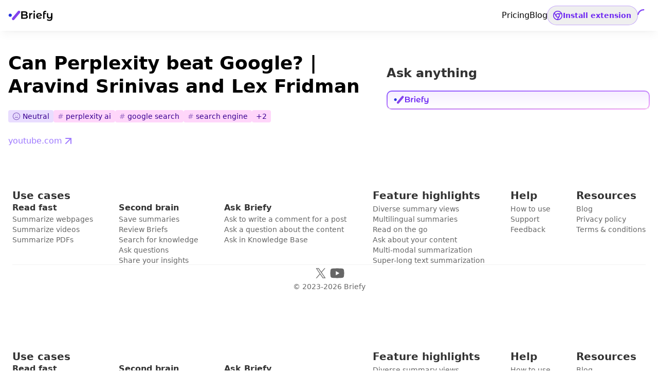

--- FILE ---
content_type: text/html
request_url: https://briefy.ai/summary/v2/gg89avemy75a839qxc28400p/en/can-perplexity-beat-google-aravind-srinivas-and-lex-fridman
body_size: 304721
content:
<!DOCTYPE html><html lang="en"><head><meta charset="utf-8"><meta name="viewport" content="width=device-width, initial-scale=1"><title>Briefy - Your AI Knowledge Assistant</title><meta name="keywords" content="best ai summarizer, best chrome productivity extension, ai summarizing tool, how to read faster, best safari productivity extension, chrome summarizer, safari summarizer"><link rel="icon" type="image/png" sizes="16x16" href="/icons/icon-16.png"><link rel="icon" type="image/png" sizes="32x32" href="/icons/icon-32.png"><link rel="icon" type="image/png" sizes="48x48" href="/icons/icon-48.png"><link rel="icon" type="image/png" sizes="96x96" href="/icons/icon-96.png"><meta name="twitter:card" content="summary_large_image"><meta name="og:logo" content="/icons/icon-96.png"><meta name="og:type" content="website"><meta name="og:image:width" content="1200"><meta name="og:image:height" content="630"><meta name="og:image:alt" content="Briefy - AI-powered content summarizer"><meta name="og:site_name" content="Briefy"><meta name="og:locale" content="en_US"><script src="https://www.googletagmanager.com/gtag/js?id=G-956ZWMF7EJ" async defer></script><script>window.dataLayer = window.dataLayer || []
function gtag(){dataLayer.push(arguments)}
gtag('js', new Date())
gtag('config', 'G-956ZWMF7EJ')</script><script src="https://cdn.mxpnl.com/libs/mixpanel-2-latest.min.js" async defer></script><script>(function(c,a){if(!a.__SV){var b=window;try{var d,m,j,k=b.location,f=k.hash;d=function(a,b){return(m=a.match(RegExp(b+"=([^&]*)")))?m[1]:null};f&&d(f,"state")&&(j=JSON.parse(decodeURIComponent(d(f,"state"))),"mpeditor"===j.action&&(b.sessionStorage.setItem("_mpcehash",f),history.replaceState(j.desiredHash||"",c.title,k.pathname+k.search)))}catch(n){}var l,h;window.mixpanel=a;a._i=[];a.init=function(b,d,g){function c(b,i){var a=i.split(".");2==a.length&&(b=b[a[0]],i=a[1]);b[i]=function(){b.push([i].concat(Array.prototype.slice.call(arguments,0)))}}var e=a;"undefined"!==typeof g?e=a[g]=[]:g="mixpanel";e.people=e.people||[];e.toString=function(b){var a="mixpanel";"mixpanel"!==g&&(a+="."+g);b||(a+=" (stub)");return a};e.people.toString=function(){return e.toString(1)+".people (stub)"};l="disable time_event track track_pageview track_links track_forms track_with_groups add_group set_group remove_group register register_once alias unregister identify name_tag set_config reset opt_in_tracking opt_out_tracking has_opted_in_tracking has_opted_out_tracking clear_opt_in_out_tracking start_batch_senders people.set people.set_once people.unset people.increment people.append people.union people.track_charge people.clear_charges people.delete_user people.remove".split(" ");
for(h=0;h<l.length;h++)c(e,l[h]);var f="set set_once union unset remove delete".split(" ");e.get_group=function(){function a(c){b[c]=function(){call2_args=arguments;call2=[c].concat(Array.prototype.slice.call(call2_args,0));a.push([e,call2])}}var b={},e=["get_group"].concat(Array.prototype.slice.call(arguments,0));for(var c=0;c<f.length;c++)a(f[c]);return b};a._i.push([b,d,g])};a.__SV=1.2;}})(document,window.mixpanel||[]);
window.mixpanel.init('abd23ab8fc67b0d7dad51623da5b680f', {
  debug: false,
  track_pageview: false,
  persistence: 'localStorage',
  api_host: 'https://api.mixpanel.com',
  cdn: 'https://cdn.mxpnl.com'
});</script><script>window.lemonSqueezyAffiliateConfig = {store: 'briefy'}</script><script src="https://lmsqueezy.com/affiliate.js" async defer></script><script>window._$HY||(e=>{let t=e=>e&&e.hasAttribute&&(e.hasAttribute("data-hk")?e:t(e.host&&e.host.nodeType?e.host:e.parentNode));["click", "input"].forEach((o=>document.addEventListener(o,(o=>{let a=o.composedPath&&o.composedPath()[0]||o.target,s=t(a);s&&!e.completed.has(s)&&e.events.push([s,o])}))))})(_$HY={events:[],completed:new WeakSet,r:{},fe(){}});</script><script>self.$R=self.$R||[];_$HY.r["0000000a130000000000000000"]=$R[0]=($R[1]=(s,f,p)=>((p=new Promise((a,b)=>{s=a,f=b})).s=s,p.f=f,p))();_$HY.r["0000000a13000000000000000100"]=$R[2]=$R[1]();_$HY.r["0000000a13000000"]=$R[3]=$R[1]();($R[4]=(p,d)=>{p.s(d),p.status="success",p.value=d;delete p.s;delete p.f})($R[2],void 0);_$HY.r["cache-indexed-page[\"gg89avemy75a839qxc28400p\"]"]=$R[5]=$R[1]();_$HY.r["0000000a1300000000000000010100000000000610000"]=$R[6]=$R[1]();_$HY.r["cache-indexed-page-save[\"gg89avemy75a839qxc28400p\"]"]=$R[7]=$R[1]();_$HY.r["0000000a130000000000000001010000000000061000a100"]=$R[8]=$R[1]();</script><!--xs--><link href="/_build/assets/client-CyjdkJ6O.css" rel="stylesheet" fetchpriority="high" /><link href="/_build/assets/web-DcMAHfmM.js" rel="modulepreload" /><link href="/_build/assets/analytics-CJGcJSx1.js" rel="modulepreload" /><link href="/_build/assets/env-DE7kZxHF.js" rel="modulepreload" /><link href="/_build/assets/JsonView-Dr3A4xHc.js" rel="modulepreload" /><link href="/_build/assets/MessageBlock-CslzYyZn.js" rel="modulepreload" /><link href="/_build/assets/ToastStack-DrUwJw8N.js" rel="modulepreload" /><link href="/_build/assets/index-BKLXFw-x.js" rel="modulepreload" /><link href="/_build/assets/contexts-BzVp_13A.js" rel="modulepreload" /><link href="/_build/assets/routing-D7txwYzB.js" rel="modulepreload" /><link href="/_build/assets/InstallButton-CktEtTzk.js" rel="modulepreload" /><link href="/_build/assets/server-runtime-DC4qcq4k.js" rel="modulepreload" /><link href="/_build/assets/preload-helper--jxs_e3J.js" rel="modulepreload" /><link href="/_build/assets/action-Bv-Alj8R.js" rel="modulepreload" /><link href="/_build/assets/client-B6KOJs1B.js" rel="modulepreload" /><link href="/_build/assets/constants-oXa4yT3N.js" rel="modulepreload" /><link href="/_build/assets/constants-CNS2tZbV.js" rel="modulepreload" /><link href="/_build/assets/components-D0T_ix-1.js" rel="modulepreload" /><link href="/_build/assets/Footer-hNQBB6z0.js" rel="modulepreload" /><link href="/_build/assets/Symbol-grYRlSGO.js" rel="modulepreload" /><link href="/_build/assets/Wordmark-ClshQ8qZ.js" rel="modulepreload" /><link href="/_build/assets/constants-DhneUYTb.js" rel="modulepreload" /><link href="/_build/assets/index-CgB6_hif.js" rel="modulepreload" /><link href="/_build/assets/ua-parser-GsYuXhwc.js" rel="modulepreload" /><link href="/_build/assets/NavigationLink-CTmTYQ5k.js" rel="modulepreload" /><link href="/_build/assets/GetStartedButton-MFIso2RB.js" rel="modulepreload" /><link href="/_build/assets/(app)-X9ZWj4KW.js" rel="modulepreload" /><link href="/_build/assets/Menu-Dkl2kYq_.js" rel="modulepreload" /><link href="/_build/assets/QuotaBadge-Cqk5jJgW.js" rel="modulepreload" /><link href="/_build/assets/contexts-bm2r4bxB.js" rel="modulepreload" /><link href="/_build/assets/FloatingPanel-DhgK2Hm5.js" rel="modulepreload" /><link href="/_build/assets/Meta-CDKqBoUu.js" rel="modulepreload" /><link href="/_build/assets/SEODialog-BtmpMeSx.js" rel="modulepreload" /><link href="/_build/assets/caches-ChvmzJee.js" rel="modulepreload" /><link href="/_build/assets/clientOnly-DeonB6dk.js" rel="modulepreload" /><link href="/_build/assets/object-Ct6vpp1r.js" rel="modulepreload" /><link href="/_build/assets/createAsync-STtFkRct.js" rel="modulepreload" /><link href="/_build/assets/_name_-DIFAF-3C.js" rel="modulepreload" /><script>window._PUBLIC_ENV = {"VITE_OAUTH_APPLE_TEAM_ID":"4WV38P2X5K","VITE_OAUTH_APPLE_CLIENT_ID":"ai.briefy.id","VITE_OAUTH_APPLE_KEY_ID":"3QYS4SQKL3","VITE_BASE_URL":"https://briefy.ai","VITE_GA_ID":"G-956ZWMF7EJ","VITE_MIXPANEL_TOKEN":"abd23ab8fc67b0d7dad51623da5b680f","VITE_FEEDBACK_FORM_URL":"https://docs.google.com/forms/d/e/1FAIpQLSc4X6wfa-ov18xevQA6sMtS6j5qJvkR_4XiqWMOJ2JPU-JRYA/viewform","VITE_BLOG_URL":"https://blog.briefy.ai","VITE_LEMON_SQUEEZY_STORE_ID":"37392","VITE_LEMON_SQUEEZY_PRODUCT_ID":"98863","VITE_GCP_PROJECT_ID":"briefy-test","VITE_GCP_REGION":"us-east1","VITE_ENV":"main","VITE_LEMON_SQUEEZY_VARIANT_ID_STANDARD":"107357","VITE_LEMON_SQUEEZY_VARIANT_ID_PREMIUM":"115670","VITE_LEMON_SQUEEZY_VARIANT_ID_ULTRA":"158615","VITE_QUOTA_BASIC":"30","VITE_QUOTA_STANDARD":"300","VITE_QUOTA_PREMIUM":"700","VITE_QUOTA_ULTRA":"1500","VITE_VERTEX_SEARCH_INDEX_ID":"6307053783620780032","VITE_VERTEX_SEARCH_API_ENDPOINT":"548544794.us-east1-653358263540.vdb.vertexai.goog","VITE_VERTEX_SEARCH_INDEX_ENDPOINT_ID":"2532175278768128000","VITE_VERTEX_SEARCH_INDEX_ENDPOINT_DEPLOY_ID":"briefy_staging_1732167590067","VITE_LEMON_SQUEEZY_VARIANT_ID_STANDARD_ANNUAL":"241618","VITE_LEMON_SQUEEZY_VARIANT_ID_PREMIUM_ANNUAL":"277039","VITE_LEMON_SQUEEZY_VARIANT_ID_ULTRA_ANNUAL":"277040","VITE_LEMON_SQUEEZY_VARIANT_ID_CREDITS_A":"526456","VITE_LEMON_SQUEEZY_VARIANT_ID_CREDITS_B":"526457","VITE_LEMON_SQUEEZY_VARIANT_ID_CREDITS_C":"526458","VITE_DEMO_URL":"https://blog.briefy.ai/how-to-live-a-happy-life-7-keys-to-a-fulfilling-existence/","VITE_OAUTH_GOOGLE_CLIENT_ID":"653358263540-uk96to5ciqt4bavgq6bh3mld7e63am86.apps.googleusercontent.com","VITE_SUPPORT_EMAIL":"hello@briefy.ai","VITE_LEMON_SQUEEZY_PRODUCT_ID_CREDITS":"355243","PAYMENT_METHOD":"stripe","TRANSLATOR_API_REGION":"global","TRANSLATOR_API_TEXT_ENDPOINT":"https://api.cognitive.microsofttranslator.com/"}</script><meta data-sm="0000000a130000000000010" name="og:title" content="Briefy - Your AI Knowledge Assistant"/><meta data-sm="0000000a130000000000020" name="og:description" content="Briefy transforms lengthy info into structured summaries with 1 click and saves them in your knowledge base."/><meta data-sm="0000000a130000000000030" name="og:image" content="https://briefy.ai/images/og/default.webp"/><meta data-sm="0000000a130000000000040" name="og:image:secure_url" content="https://briefy.ai/images/og/default.webp"/><script>window._PUBLIC_ENV = {"VITE_OAUTH_APPLE_TEAM_ID":"4WV38P2X5K","VITE_OAUTH_APPLE_CLIENT_ID":"ai.briefy.id","VITE_OAUTH_APPLE_KEY_ID":"3QYS4SQKL3","VITE_BASE_URL":"https://briefy.ai","VITE_GA_ID":"G-956ZWMF7EJ","VITE_MIXPANEL_TOKEN":"abd23ab8fc67b0d7dad51623da5b680f","VITE_FEEDBACK_FORM_URL":"https://docs.google.com/forms/d/e/1FAIpQLSc4X6wfa-ov18xevQA6sMtS6j5qJvkR_4XiqWMOJ2JPU-JRYA/viewform","VITE_BLOG_URL":"https://blog.briefy.ai","VITE_LEMON_SQUEEZY_STORE_ID":"37392","VITE_LEMON_SQUEEZY_PRODUCT_ID":"98863","VITE_GCP_PROJECT_ID":"briefy-test","VITE_GCP_REGION":"us-east1","VITE_ENV":"main","VITE_LEMON_SQUEEZY_VARIANT_ID_STANDARD":"107357","VITE_LEMON_SQUEEZY_VARIANT_ID_PREMIUM":"115670","VITE_LEMON_SQUEEZY_VARIANT_ID_ULTRA":"158615","VITE_QUOTA_BASIC":"30","VITE_QUOTA_STANDARD":"300","VITE_QUOTA_PREMIUM":"700","VITE_QUOTA_ULTRA":"1500","VITE_VERTEX_SEARCH_INDEX_ID":"6307053783620780032","VITE_VERTEX_SEARCH_API_ENDPOINT":"548544794.us-east1-653358263540.vdb.vertexai.goog","VITE_VERTEX_SEARCH_INDEX_ENDPOINT_ID":"2532175278768128000","VITE_VERTEX_SEARCH_INDEX_ENDPOINT_DEPLOY_ID":"briefy_staging_1732167590067","VITE_LEMON_SQUEEZY_VARIANT_ID_STANDARD_ANNUAL":"241618","VITE_LEMON_SQUEEZY_VARIANT_ID_PREMIUM_ANNUAL":"277039","VITE_LEMON_SQUEEZY_VARIANT_ID_ULTRA_ANNUAL":"277040","VITE_LEMON_SQUEEZY_VARIANT_ID_CREDITS_A":"526456","VITE_LEMON_SQUEEZY_VARIANT_ID_CREDITS_B":"526457","VITE_LEMON_SQUEEZY_VARIANT_ID_CREDITS_C":"526458","VITE_DEMO_URL":"https://blog.briefy.ai/how-to-live-a-happy-life-7-keys-to-a-fulfilling-existence/","VITE_OAUTH_GOOGLE_CLIENT_ID":"653358263540-uk96to5ciqt4bavgq6bh3mld7e63am86.apps.googleusercontent.com","VITE_SUPPORT_EMAIL":"hello@briefy.ai","VITE_LEMON_SQUEEZY_PRODUCT_ID_CREDITS":"355243","PAYMENT_METHOD":"stripe","TRANSLATOR_API_REGION":"global","TRANSLATOR_API_TEXT_ENDPOINT":"https://api.cognitive.microsofttranslator.com/"}</script><link data-sm="0000000a130000000000000001010000000000000" rel="preconnect" href="https://fonts.googleapis.com"/><link data-sm="0000000a130000000000000001010000000000010" rel="preconnect" href="https://fonts.gstatic.com" crossOrigin="anonymous"/><link data-sm="0000000a130000000000000001010000000000020" href="https://fonts.googleapis.com/css2?family=Inter:wght@100..900&amp;family=Montserrat+Alternates:wght@600&amp;family=Noto+Sans+Mono:wght@500&amp;display=swap" rel="stylesheet"/><link data-sm="0000000a130000000000000001010000000000030" rel="canonical" href="https://briefy.ai/summary/v2/gg89avemy75a839qxc28400p/en/can-perplexity-beat-google-aravind-srinivas-and-lex-fridman"/><link data-sm="0000000a130000000000000001010000000000040" rel="apple-touch-icon" href="/icons/apple-touch-icon-180x180.png"/><link data-sm="0000000a130000000000000001010000000000050" rel="manifest" href="/manifest.webmanifest"/><meta data-sm="0000000a130000000000010" name="og:title" content="Briefy - Your AI Knowledge Assistant"/><meta data-sm="0000000a130000000000020" name="og:description" content="Briefy transforms lengthy info into structured summaries with 1 click and saves them in your knowledge base."/><meta data-sm="0000000a130000000000030" name="og:image" content="https://briefy.ai/images/og/default.webp"/><meta data-sm="0000000a130000000000040" name="og:image:secure_url" content="https://briefy.ai/images/og/default.webp"/><script>window._PUBLIC_ENV = {"VITE_OAUTH_APPLE_TEAM_ID":"4WV38P2X5K","VITE_OAUTH_APPLE_CLIENT_ID":"ai.briefy.id","VITE_OAUTH_APPLE_KEY_ID":"3QYS4SQKL3","VITE_BASE_URL":"https://briefy.ai","VITE_GA_ID":"G-956ZWMF7EJ","VITE_MIXPANEL_TOKEN":"abd23ab8fc67b0d7dad51623da5b680f","VITE_FEEDBACK_FORM_URL":"https://docs.google.com/forms/d/e/1FAIpQLSc4X6wfa-ov18xevQA6sMtS6j5qJvkR_4XiqWMOJ2JPU-JRYA/viewform","VITE_BLOG_URL":"https://blog.briefy.ai","VITE_LEMON_SQUEEZY_STORE_ID":"37392","VITE_LEMON_SQUEEZY_PRODUCT_ID":"98863","VITE_GCP_PROJECT_ID":"briefy-test","VITE_GCP_REGION":"us-east1","VITE_ENV":"main","VITE_LEMON_SQUEEZY_VARIANT_ID_STANDARD":"107357","VITE_LEMON_SQUEEZY_VARIANT_ID_PREMIUM":"115670","VITE_LEMON_SQUEEZY_VARIANT_ID_ULTRA":"158615","VITE_QUOTA_BASIC":"30","VITE_QUOTA_STANDARD":"300","VITE_QUOTA_PREMIUM":"700","VITE_QUOTA_ULTRA":"1500","VITE_VERTEX_SEARCH_INDEX_ID":"6307053783620780032","VITE_VERTEX_SEARCH_API_ENDPOINT":"548544794.us-east1-653358263540.vdb.vertexai.goog","VITE_VERTEX_SEARCH_INDEX_ENDPOINT_ID":"2532175278768128000","VITE_VERTEX_SEARCH_INDEX_ENDPOINT_DEPLOY_ID":"briefy_staging_1732167590067","VITE_LEMON_SQUEEZY_VARIANT_ID_STANDARD_ANNUAL":"241618","VITE_LEMON_SQUEEZY_VARIANT_ID_PREMIUM_ANNUAL":"277039","VITE_LEMON_SQUEEZY_VARIANT_ID_ULTRA_ANNUAL":"277040","VITE_LEMON_SQUEEZY_VARIANT_ID_CREDITS_A":"526456","VITE_LEMON_SQUEEZY_VARIANT_ID_CREDITS_B":"526457","VITE_LEMON_SQUEEZY_VARIANT_ID_CREDITS_C":"526458","VITE_DEMO_URL":"https://blog.briefy.ai/how-to-live-a-happy-life-7-keys-to-a-fulfilling-existence/","VITE_OAUTH_GOOGLE_CLIENT_ID":"653358263540-uk96to5ciqt4bavgq6bh3mld7e63am86.apps.googleusercontent.com","VITE_SUPPORT_EMAIL":"hello@briefy.ai","VITE_LEMON_SQUEEZY_PRODUCT_ID_CREDITS":"355243","PAYMENT_METHOD":"stripe","TRANSLATOR_API_REGION":"global","TRANSLATOR_API_TEXT_ENDPOINT":"https://api.cognitive.microsofttranslator.com/"}</script><link data-sm="0000000a130000000000000001010000000000000" rel="preconnect" href="https://fonts.googleapis.com"/><link data-sm="0000000a130000000000000001010000000000010" rel="preconnect" href="https://fonts.gstatic.com" crossOrigin="anonymous"/><link data-sm="0000000a130000000000000001010000000000020" href="https://fonts.googleapis.com/css2?family=Inter:wght@100..900&amp;family=Montserrat+Alternates:wght@600&amp;family=Noto+Sans+Mono:wght@500&amp;display=swap" rel="stylesheet"/><link data-sm="0000000a130000000000000001010000000000030" rel="canonical" href="https://briefy.ai/summary/v2/gg89avemy75a839qxc28400p/en/can-perplexity-beat-google-aravind-srinivas-and-lex-fridman"/><link data-sm="0000000a130000000000000001010000000000040" rel="apple-touch-icon" href="/icons/apple-touch-icon-180x180.png"/><link data-sm="0000000a130000000000000001010000000000050" rel="manifest" href="/manifest.webmanifest"/><meta data-sm="0000000a130000000000010" name="og:title" content="Briefy - Your AI Knowledge Assistant"/><meta data-sm="0000000a130000000000020" name="og:description" content="Briefy transforms lengthy info into structured summaries with 1 click and saves them in your knowledge base."/><meta data-sm="0000000a130000000000030" name="og:image" content="https://briefy.ai/images/og/default.webp"/><meta data-sm="0000000a130000000000040" name="og:image:secure_url" content="https://briefy.ai/images/og/default.webp"/></head><body><!--$--><!--!$e000000--><template id="pl-0000000a13000000"></template><!--pl-0000000a13000000--><!--!$/e000000--><!--/--><!--$--><script>window.manifest = {"src/routes/(app)(bare)/extension/install.tsx?pick=default&pick=$css":{"output":"/_build/assets/install-BZvrFTOA.js","assets":[{"tag":"link","attrs":{"href":"/_build/assets/web-DcMAHfmM.js","key":"/_build/assets/web-DcMAHfmM.js","rel":"modulepreload"}},{"tag":"link","attrs":{"href":"/_build/assets/analytics-CJGcJSx1.js","key":"/_build/assets/analytics-CJGcJSx1.js","rel":"modulepreload"}},{"tag":"link","attrs":{"href":"/_build/assets/JsonView-Dr3A4xHc.js","key":"/_build/assets/JsonView-Dr3A4xHc.js","rel":"modulepreload"}},{"tag":"link","attrs":{"href":"/_build/assets/Symbol-grYRlSGO.js","key":"/_build/assets/Symbol-grYRlSGO.js","rel":"modulepreload"}},{"tag":"link","attrs":{"href":"/_build/assets/Wordmark-ClshQ8qZ.js","key":"/_build/assets/Wordmark-ClshQ8qZ.js","rel":"modulepreload"}},{"tag":"link","attrs":{"href":"/_build/assets/contexts-BzVp_13A.js","key":"/_build/assets/contexts-BzVp_13A.js","rel":"modulepreload"}},{"tag":"link","attrs":{"href":"/_build/assets/Meta-CDKqBoUu.js","key":"/_build/assets/Meta-CDKqBoUu.js","rel":"modulepreload"}},{"tag":"link","attrs":{"href":"/_build/assets/OvalBackground-QRpbNa3i.js","key":"/_build/assets/OvalBackground-QRpbNa3i.js","rel":"modulepreload"}},{"tag":"link","attrs":{"href":"/_build/assets/env-DE7kZxHF.js","key":"/_build/assets/env-DE7kZxHF.js","rel":"modulepreload"}},{"tag":"link","attrs":{"href":"/_build/assets/install-BZvrFTOA.js","key":"/_build/assets/install-BZvrFTOA.js","rel":"modulepreload"}}]},"src/routes/(app)(bare)/extension/login.tsx?pick=default&pick=$css":{"output":"/_build/assets/login-Bz2jifzZ.js","assets":[{"tag":"link","attrs":{"href":"/_build/assets/web-DcMAHfmM.js","key":"/_build/assets/web-DcMAHfmM.js","rel":"modulepreload"}},{"tag":"link","attrs":{"href":"/_build/assets/analytics-CJGcJSx1.js","key":"/_build/assets/analytics-CJGcJSx1.js","rel":"modulepreload"}},{"tag":"link","attrs":{"href":"/_build/assets/JsonView-Dr3A4xHc.js","key":"/_build/assets/JsonView-Dr3A4xHc.js","rel":"modulepreload"}},{"tag":"link","attrs":{"href":"/_build/assets/MessageBlock-CslzYyZn.js","key":"/_build/assets/MessageBlock-CslzYyZn.js","rel":"modulepreload"}},{"tag":"link","attrs":{"href":"/_build/assets/Symbol-grYRlSGO.js","key":"/_build/assets/Symbol-grYRlSGO.js","rel":"modulepreload"}},{"tag":"link","attrs":{"href":"/_build/assets/Wordmark-ClshQ8qZ.js","key":"/_build/assets/Wordmark-ClshQ8qZ.js","rel":"modulepreload"}},{"tag":"link","attrs":{"href":"/_build/assets/OvalBackground-QRpbNa3i.js","key":"/_build/assets/OvalBackground-QRpbNa3i.js","rel":"modulepreload"}},{"tag":"link","attrs":{"href":"/_build/assets/env-DE7kZxHF.js","key":"/_build/assets/env-DE7kZxHF.js","rel":"modulepreload"}},{"tag":"link","attrs":{"href":"/_build/assets/routing-D7txwYzB.js","key":"/_build/assets/routing-D7txwYzB.js","rel":"modulepreload"}},{"tag":"link","attrs":{"href":"/_build/assets/components-D0T_ix-1.js","key":"/_build/assets/components-D0T_ix-1.js","rel":"modulepreload"}},{"tag":"link","attrs":{"href":"/_build/assets/login-Bz2jifzZ.js","key":"/_build/assets/login-Bz2jifzZ.js","rel":"modulepreload"}}]},"src/routes/(app)(bare)/extension/logout.tsx?pick=default&pick=$css":{"output":"/_build/assets/logout-DTMPy9uY.js","assets":[{"tag":"link","attrs":{"href":"/_build/assets/web-DcMAHfmM.js","key":"/_build/assets/web-DcMAHfmM.js","rel":"modulepreload"}},{"tag":"link","attrs":{"href":"/_build/assets/analytics-CJGcJSx1.js","key":"/_build/assets/analytics-CJGcJSx1.js","rel":"modulepreload"}},{"tag":"link","attrs":{"href":"/_build/assets/JsonView-Dr3A4xHc.js","key":"/_build/assets/JsonView-Dr3A4xHc.js","rel":"modulepreload"}},{"tag":"link","attrs":{"href":"/_build/assets/logout-DTMPy9uY.js","key":"/_build/assets/logout-DTMPy9uY.js","rel":"modulepreload"}}]},"src/routes/(app)(bare)/extension/welcome.tsx?pick=default&pick=$css":{"output":"/_build/assets/welcome-DFPqtrAX.js","assets":[{"tag":"link","attrs":{"href":"/_build/assets/web-DcMAHfmM.js","key":"/_build/assets/web-DcMAHfmM.js","rel":"modulepreload"}},{"tag":"link","attrs":{"href":"/_build/assets/analytics-CJGcJSx1.js","key":"/_build/assets/analytics-CJGcJSx1.js","rel":"modulepreload"}},{"tag":"link","attrs":{"href":"/_build/assets/routing-D7txwYzB.js","key":"/_build/assets/routing-D7txwYzB.js","rel":"modulepreload"}},{"tag":"link","attrs":{"href":"/_build/assets/components-D0T_ix-1.js","key":"/_build/assets/components-D0T_ix-1.js","rel":"modulepreload"}},{"tag":"link","attrs":{"href":"/_build/assets/welcome-DFPqtrAX.js","key":"/_build/assets/welcome-DFPqtrAX.js","rel":"modulepreload"}}]},"src/routes/(app)(bare)/how-to-use.tsx?pick=default&pick=$css":{"output":"/_build/assets/how-to-use-DWVb4yQr.js","assets":[{"tag":"link","attrs":{"href":"/_build/assets/web-DcMAHfmM.js","key":"/_build/assets/web-DcMAHfmM.js","rel":"modulepreload"}},{"tag":"link","attrs":{"href":"/_build/assets/analytics-CJGcJSx1.js","key":"/_build/assets/analytics-CJGcJSx1.js","rel":"modulepreload"}},{"tag":"link","attrs":{"href":"/_build/assets/JsonView-Dr3A4xHc.js","key":"/_build/assets/JsonView-Dr3A4xHc.js","rel":"modulepreload"}},{"tag":"link","attrs":{"href":"/_build/assets/Symbol-grYRlSGO.js","key":"/_build/assets/Symbol-grYRlSGO.js","rel":"modulepreload"}},{"tag":"link","attrs":{"href":"/_build/assets/Wordmark-ClshQ8qZ.js","key":"/_build/assets/Wordmark-ClshQ8qZ.js","rel":"modulepreload"}},{"tag":"link","attrs":{"href":"/_build/assets/routing-D7txwYzB.js","key":"/_build/assets/routing-D7txwYzB.js","rel":"modulepreload"}},{"tag":"link","attrs":{"href":"/_build/assets/InstallButton-CktEtTzk.js","key":"/_build/assets/InstallButton-CktEtTzk.js","rel":"modulepreload"}},{"tag":"link","attrs":{"href":"/_build/assets/OvalBackground-QRpbNa3i.js","key":"/_build/assets/OvalBackground-QRpbNa3i.js","rel":"modulepreload"}},{"tag":"link","attrs":{"href":"/_build/assets/contexts-BzVp_13A.js","key":"/_build/assets/contexts-BzVp_13A.js","rel":"modulepreload"}},{"tag":"link","attrs":{"href":"/_build/assets/components-D0T_ix-1.js","key":"/_build/assets/components-D0T_ix-1.js","rel":"modulepreload"}},{"tag":"link","attrs":{"href":"/_build/assets/how-to-use-DWVb4yQr.js","key":"/_build/assets/how-to-use-DWVb4yQr.js","rel":"modulepreload"}}]},"src/routes/(app)(bare)/login.tsx?pick=default&pick=$css":{"output":"/_build/assets/login-pLTXk36I.js","assets":[{"tag":"link","attrs":{"href":"/_build/assets/web-DcMAHfmM.js","key":"/_build/assets/web-DcMAHfmM.js","rel":"modulepreload"}},{"tag":"link","attrs":{"href":"/_build/assets/analytics-CJGcJSx1.js","key":"/_build/assets/analytics-CJGcJSx1.js","rel":"modulepreload"}},{"tag":"link","attrs":{"href":"/_build/assets/JsonView-Dr3A4xHc.js","key":"/_build/assets/JsonView-Dr3A4xHc.js","rel":"modulepreload"}},{"tag":"link","attrs":{"href":"/_build/assets/MessageBlock-CslzYyZn.js","key":"/_build/assets/MessageBlock-CslzYyZn.js","rel":"modulepreload"}},{"tag":"link","attrs":{"href":"/_build/assets/Symbol-grYRlSGO.js","key":"/_build/assets/Symbol-grYRlSGO.js","rel":"modulepreload"}},{"tag":"link","attrs":{"href":"/_build/assets/Wordmark-ClshQ8qZ.js","key":"/_build/assets/Wordmark-ClshQ8qZ.js","rel":"modulepreload"}},{"tag":"link","attrs":{"href":"/_build/assets/contexts-BzVp_13A.js","key":"/_build/assets/contexts-BzVp_13A.js","rel":"modulepreload"}},{"tag":"link","attrs":{"href":"/_build/assets/Meta-CDKqBoUu.js","key":"/_build/assets/Meta-CDKqBoUu.js","rel":"modulepreload"}},{"tag":"link","attrs":{"href":"/_build/assets/env-DE7kZxHF.js","key":"/_build/assets/env-DE7kZxHF.js","rel":"modulepreload"}},{"tag":"link","attrs":{"href":"/_build/assets/constants-oXa4yT3N.js","key":"/_build/assets/constants-oXa4yT3N.js","rel":"modulepreload"}},{"tag":"link","attrs":{"href":"/_build/assets/routing-D7txwYzB.js","key":"/_build/assets/routing-D7txwYzB.js","rel":"modulepreload"}},{"tag":"link","attrs":{"href":"/_build/assets/components-D0T_ix-1.js","key":"/_build/assets/components-D0T_ix-1.js","rel":"modulepreload"}},{"tag":"link","attrs":{"href":"/_build/assets/login-pLTXk36I.js","key":"/_build/assets/login-pLTXk36I.js","rel":"modulepreload"}}]},"src/routes/(app)(dashboard).tsx?pick=default&pick=$css":{"output":"/_build/assets/(app)(dashboard)-QwM43ZgC.js","assets":[{"tag":"link","attrs":{"href":"/_build/assets/web-DcMAHfmM.js","key":"/_build/assets/web-DcMAHfmM.js","rel":"modulepreload"}},{"tag":"link","attrs":{"href":"/_build/assets/analytics-CJGcJSx1.js","key":"/_build/assets/analytics-CJGcJSx1.js","rel":"modulepreload"}},{"tag":"link","attrs":{"href":"/_build/assets/JsonView-Dr3A4xHc.js","key":"/_build/assets/JsonView-Dr3A4xHc.js","rel":"modulepreload"}},{"tag":"link","attrs":{"href":"/_build/assets/Menu-Dkl2kYq_.js","key":"/_build/assets/Menu-Dkl2kYq_.js","rel":"modulepreload"}},{"tag":"link","attrs":{"href":"/_build/assets/Symbol-grYRlSGO.js","key":"/_build/assets/Symbol-grYRlSGO.js","rel":"modulepreload"}},{"tag":"link","attrs":{"href":"/_build/assets/Wordmark-ClshQ8qZ.js","key":"/_build/assets/Wordmark-ClshQ8qZ.js","rel":"modulepreload"}},{"tag":"link","attrs":{"href":"/_build/assets/routing-D7txwYzB.js","key":"/_build/assets/routing-D7txwYzB.js","rel":"modulepreload"}},{"tag":"link","attrs":{"href":"/_build/assets/server-runtime-DC4qcq4k.js","key":"/_build/assets/server-runtime-DC4qcq4k.js","rel":"modulepreload"}},{"tag":"link","attrs":{"href":"/_build/assets/constants-DhneUYTb.js","key":"/_build/assets/constants-DhneUYTb.js","rel":"modulepreload"}},{"tag":"link","attrs":{"href":"/_build/assets/env-DE7kZxHF.js","key":"/_build/assets/env-DE7kZxHF.js","rel":"modulepreload"}},{"tag":"link","attrs":{"href":"/_build/assets/constants-oXa4yT3N.js","key":"/_build/assets/constants-oXa4yT3N.js","rel":"modulepreload"}},{"tag":"link","attrs":{"href":"/_build/assets/index-CgB6_hif.js","key":"/_build/assets/index-CgB6_hif.js","rel":"modulepreload"}},{"tag":"link","attrs":{"href":"/_build/assets/ua-parser-GsYuXhwc.js","key":"/_build/assets/ua-parser-GsYuXhwc.js","rel":"modulepreload"}},{"tag":"link","attrs":{"href":"/_build/assets/action-Bv-Alj8R.js","key":"/_build/assets/action-Bv-Alj8R.js","rel":"modulepreload"}},{"tag":"link","attrs":{"href":"/_build/assets/components-D0T_ix-1.js","key":"/_build/assets/components-D0T_ix-1.js","rel":"modulepreload"}},{"tag":"link","attrs":{"href":"/_build/assets/NavigationLink-CTmTYQ5k.js","key":"/_build/assets/NavigationLink-CTmTYQ5k.js","rel":"modulepreload"}},{"tag":"link","attrs":{"href":"/_build/assets/InstallButton-CktEtTzk.js","key":"/_build/assets/InstallButton-CktEtTzk.js","rel":"modulepreload"}},{"tag":"link","attrs":{"href":"/_build/assets/QuotaBadge-Cqk5jJgW.js","key":"/_build/assets/QuotaBadge-Cqk5jJgW.js","rel":"modulepreload"}},{"tag":"link","attrs":{"href":"/_build/assets/contexts-bm2r4bxB.js","key":"/_build/assets/contexts-bm2r4bxB.js","rel":"modulepreload"}},{"tag":"link","attrs":{"href":"/_build/assets/SEODialog-BtmpMeSx.js","key":"/_build/assets/SEODialog-BtmpMeSx.js","rel":"modulepreload"}},{"tag":"link","attrs":{"href":"/_build/assets/Avatar-B50LbEjM.js","key":"/_build/assets/Avatar-B50LbEjM.js","rel":"modulepreload"}},{"tag":"link","attrs":{"href":"/_build/assets/PlanBadge-CyMyxrVA.js","key":"/_build/assets/PlanBadge-CyMyxrVA.js","rel":"modulepreload"}},{"tag":"link","attrs":{"href":"/_build/assets/contexts-BzVp_13A.js","key":"/_build/assets/contexts-BzVp_13A.js","rel":"modulepreload"}},{"tag":"link","attrs":{"href":"/_build/assets/caches-ChvmzJee.js","key":"/_build/assets/caches-ChvmzJee.js","rel":"modulepreload"}},{"tag":"link","attrs":{"href":"/_build/assets/index-s4HdiGeT.js","key":"/_build/assets/index-s4HdiGeT.js","rel":"modulepreload"}},{"tag":"link","attrs":{"href":"/_build/assets/tslib.es6-DtM7DvUZ.js","key":"/_build/assets/tslib.es6-DtM7DvUZ.js","rel":"modulepreload"}},{"tag":"link","attrs":{"href":"/_build/assets/index-rbqlSNw-.js","key":"/_build/assets/index-rbqlSNw-.js","rel":"modulepreload"}},{"tag":"link","attrs":{"href":"/_build/assets/index-_81WbzLL.js","key":"/_build/assets/index-_81WbzLL.js","rel":"modulepreload"}},{"tag":"link","attrs":{"href":"/_build/assets/createAsync-STtFkRct.js","key":"/_build/assets/createAsync-STtFkRct.js","rel":"modulepreload"}},{"tag":"link","attrs":{"href":"/_build/assets/(app)(dashboard)-QwM43ZgC.js","key":"/_build/assets/(app)(dashboard)-QwM43ZgC.js","rel":"modulepreload"}}]},"src/routes/(app)(dashboard)/(dashboard).tsx?pick=default&pick=$css":{"output":"/_build/assets/(dashboard)-BTzO8AUQ.js","assets":[{"tag":"link","attrs":{"href":"/_build/assets/web-DcMAHfmM.js","key":"/_build/assets/web-DcMAHfmM.js","rel":"modulepreload"}},{"tag":"link","attrs":{"href":"/_build/assets/(dashboard)-BTzO8AUQ.js","key":"/_build/assets/(dashboard)-BTzO8AUQ.js","rel":"modulepreload"}}]},"src/routes/(app)(dashboard)/(dashboard)/base.tsx?pick=default&pick=$css":{"output":"/_build/assets/base-CXuT9BlR.js","assets":[{"tag":"link","attrs":{"href":"/_build/assets/preload-helper--jxs_e3J.js","key":"/_build/assets/preload-helper--jxs_e3J.js","rel":"modulepreload"}},{"tag":"link","attrs":{"href":"/_build/assets/web-DcMAHfmM.js","key":"/_build/assets/web-DcMAHfmM.js","rel":"modulepreload"}},{"tag":"link","attrs":{"href":"/_build/assets/analytics-CJGcJSx1.js","key":"/_build/assets/analytics-CJGcJSx1.js","rel":"modulepreload"}},{"tag":"link","attrs":{"href":"/_build/assets/JsonView-Dr3A4xHc.js","key":"/_build/assets/JsonView-Dr3A4xHc.js","rel":"modulepreload"}},{"tag":"link","attrs":{"href":"/_build/assets/contexts-BzVp_13A.js","key":"/_build/assets/contexts-BzVp_13A.js","rel":"modulepreload"}},{"tag":"link","attrs":{"href":"/_build/assets/Meta-CDKqBoUu.js","key":"/_build/assets/Meta-CDKqBoUu.js","rel":"modulepreload"}},{"tag":"link","attrs":{"href":"/_build/assets/clientOnly-DeonB6dk.js","key":"/_build/assets/clientOnly-DeonB6dk.js","rel":"modulepreload"}},{"tag":"link","attrs":{"href":"/_build/assets/routing-D7txwYzB.js","key":"/_build/assets/routing-D7txwYzB.js","rel":"modulepreload"}},{"tag":"link","attrs":{"href":"/_build/assets/components-D0T_ix-1.js","key":"/_build/assets/components-D0T_ix-1.js","rel":"modulepreload"}},{"tag":"link","attrs":{"href":"/_build/assets/base-CXuT9BlR.js","key":"/_build/assets/base-CXuT9BlR.js","rel":"modulepreload"}}]},"src/routes/(app)(dashboard)/(dashboard)/base/ask/[[id]].tsx?pick=default&pick=$css":{"output":"/_build/assets/__id__-TLPAqpSd.js","assets":[{"tag":"link","attrs":{"href":"/_build/assets/web-DcMAHfmM.js","key":"/_build/assets/web-DcMAHfmM.js","rel":"modulepreload"}},{"tag":"link","attrs":{"href":"/_build/assets/analytics-CJGcJSx1.js","key":"/_build/assets/analytics-CJGcJSx1.js","rel":"modulepreload"}},{"tag":"link","attrs":{"href":"/_build/assets/Avatar-B50LbEjM.js","key":"/_build/assets/Avatar-B50LbEjM.js","rel":"modulepreload"}},{"tag":"link","attrs":{"href":"/_build/assets/JsonView-Dr3A4xHc.js","key":"/_build/assets/JsonView-Dr3A4xHc.js","rel":"modulepreload"}},{"tag":"link","attrs":{"href":"/_build/assets/QuotaBadge-Cqk5jJgW.js","key":"/_build/assets/QuotaBadge-Cqk5jJgW.js","rel":"modulepreload"}},{"tag":"link","attrs":{"href":"/_build/assets/Symbol-grYRlSGO.js","key":"/_build/assets/Symbol-grYRlSGO.js","rel":"modulepreload"}},{"tag":"link","attrs":{"href":"/_build/assets/routing-D7txwYzB.js","key":"/_build/assets/routing-D7txwYzB.js","rel":"modulepreload"}},{"tag":"link","attrs":{"href":"/_build/assets/server-runtime-DC4qcq4k.js","key":"/_build/assets/server-runtime-DC4qcq4k.js","rel":"modulepreload"}},{"tag":"link","attrs":{"href":"/_build/assets/action-Bv-Alj8R.js","key":"/_build/assets/action-Bv-Alj8R.js","rel":"modulepreload"}},{"tag":"link","attrs":{"href":"/_build/assets/actions-DH1UnMb5.js","key":"/_build/assets/actions-DH1UnMb5.js","rel":"modulepreload"}},{"tag":"link","attrs":{"href":"/_build/assets/contexts-BzVp_13A.js","key":"/_build/assets/contexts-BzVp_13A.js","rel":"modulepreload"}},{"tag":"link","attrs":{"href":"/_build/assets/env-DE7kZxHF.js","key":"/_build/assets/env-DE7kZxHF.js","rel":"modulepreload"}},{"tag":"link","attrs":{"href":"/_build/assets/components-D0T_ix-1.js","key":"/_build/assets/components-D0T_ix-1.js","rel":"modulepreload"}},{"tag":"link","attrs":{"href":"/_build/assets/__id__-TLPAqpSd.js","key":"/_build/assets/__id__-TLPAqpSd.js","rel":"modulepreload"}}]},"src/routes/(app)(dashboard)/(dashboard)/base/index.tsx?pick=default&pick=$css":{"output":"/_build/assets/index-D54_wcA6.js","assets":[{"tag":"link","attrs":{"href":"/_build/assets/web-DcMAHfmM.js","key":"/_build/assets/web-DcMAHfmM.js","rel":"modulepreload"}},{"tag":"link","attrs":{"href":"/_build/assets/routing-D7txwYzB.js","key":"/_build/assets/routing-D7txwYzB.js","rel":"modulepreload"}},{"tag":"link","attrs":{"href":"/_build/assets/server-runtime-DC4qcq4k.js","key":"/_build/assets/server-runtime-DC4qcq4k.js","rel":"modulepreload"}},{"tag":"link","attrs":{"href":"/_build/assets/analytics-CJGcJSx1.js","key":"/_build/assets/analytics-CJGcJSx1.js","rel":"modulepreload"}},{"tag":"link","attrs":{"href":"/_build/assets/JsonView-Dr3A4xHc.js","key":"/_build/assets/JsonView-Dr3A4xHc.js","rel":"modulepreload"}},{"tag":"link","attrs":{"href":"/_build/assets/action-Bv-Alj8R.js","key":"/_build/assets/action-Bv-Alj8R.js","rel":"modulepreload"}},{"tag":"link","attrs":{"href":"/_build/assets/actions-DH1UnMb5.js","key":"/_build/assets/actions-DH1UnMb5.js","rel":"modulepreload"}},{"tag":"link","attrs":{"href":"/_build/assets/contexts-BzVp_13A.js","key":"/_build/assets/contexts-BzVp_13A.js","rel":"modulepreload"}},{"tag":"link","attrs":{"href":"/_build/assets/FileIndexStatusProvider-DBpYvNrE.js","key":"/_build/assets/FileIndexStatusProvider-DBpYvNrE.js","rel":"modulepreload"}},{"tag":"link","attrs":{"href":"/_build/assets/env-DE7kZxHF.js","key":"/_build/assets/env-DE7kZxHF.js","rel":"modulepreload"}},{"tag":"link","attrs":{"href":"/_build/assets/constants-oXa4yT3N.js","key":"/_build/assets/constants-oXa4yT3N.js","rel":"modulepreload"}},{"tag":"link","attrs":{"href":"/_build/assets/helpers-C18YKvg3.js","key":"/_build/assets/helpers-C18YKvg3.js","rel":"modulepreload"}},{"tag":"link","attrs":{"href":"/_build/assets/Highlight-VO178sFy.js","key":"/_build/assets/Highlight-VO178sFy.js","rel":"modulepreload"}},{"tag":"link","attrs":{"href":"/_build/assets/index-s4HdiGeT.js","key":"/_build/assets/index-s4HdiGeT.js","rel":"modulepreload"}},{"tag":"link","attrs":{"href":"/_build/assets/SaveTag-8wYZnefN.js","key":"/_build/assets/SaveTag-8wYZnefN.js","rel":"modulepreload"}},{"tag":"link","attrs":{"href":"/_build/assets/components-D0T_ix-1.js","key":"/_build/assets/components-D0T_ix-1.js","rel":"modulepreload"}},{"tag":"link","attrs":{"href":"/_build/assets/SaveCard-C9tCXkNw.js","key":"/_build/assets/SaveCard-C9tCXkNw.js","rel":"modulepreload"}},{"tag":"link","attrs":{"href":"/_build/assets/index-BOJWiYBq.js","key":"/_build/assets/index-BOJWiYBq.js","rel":"modulepreload"}},{"tag":"link","attrs":{"href":"/_build/assets/index-D54_wcA6.js","key":"/_build/assets/index-D54_wcA6.js","rel":"modulepreload"}}]},"src/routes/(app)(dashboard)/(dashboard)/base/search.tsx?pick=default&pick=$css":{"output":"/_build/assets/search-BnU0Kxvy.js","assets":[{"tag":"link","attrs":{"href":"/_build/assets/web-DcMAHfmM.js","key":"/_build/assets/web-DcMAHfmM.js","rel":"modulepreload"}},{"tag":"link","attrs":{"href":"/_build/assets/analytics-CJGcJSx1.js","key":"/_build/assets/analytics-CJGcJSx1.js","rel":"modulepreload"}},{"tag":"link","attrs":{"href":"/_build/assets/JsonView-Dr3A4xHc.js","key":"/_build/assets/JsonView-Dr3A4xHc.js","rel":"modulepreload"}},{"tag":"link","attrs":{"href":"/_build/assets/MessageBlock-CslzYyZn.js","key":"/_build/assets/MessageBlock-CslzYyZn.js","rel":"modulepreload"}},{"tag":"link","attrs":{"href":"/_build/assets/routing-D7txwYzB.js","key":"/_build/assets/routing-D7txwYzB.js","rel":"modulepreload"}},{"tag":"link","attrs":{"href":"/_build/assets/server-runtime-DC4qcq4k.js","key":"/_build/assets/server-runtime-DC4qcq4k.js","rel":"modulepreload"}},{"tag":"link","attrs":{"href":"/_build/assets/action-Bv-Alj8R.js","key":"/_build/assets/action-Bv-Alj8R.js","rel":"modulepreload"}},{"tag":"link","attrs":{"href":"/_build/assets/actions-DH1UnMb5.js","key":"/_build/assets/actions-DH1UnMb5.js","rel":"modulepreload"}},{"tag":"link","attrs":{"href":"/_build/assets/contexts-BzVp_13A.js","key":"/_build/assets/contexts-BzVp_13A.js","rel":"modulepreload"}},{"tag":"link","attrs":{"href":"/_build/assets/FileIndexStatusProvider-DBpYvNrE.js","key":"/_build/assets/FileIndexStatusProvider-DBpYvNrE.js","rel":"modulepreload"}},{"tag":"link","attrs":{"href":"/_build/assets/Meta-CDKqBoUu.js","key":"/_build/assets/Meta-CDKqBoUu.js","rel":"modulepreload"}},{"tag":"link","attrs":{"href":"/_build/assets/env-DE7kZxHF.js","key":"/_build/assets/env-DE7kZxHF.js","rel":"modulepreload"}},{"tag":"link","attrs":{"href":"/_build/assets/constants-oXa4yT3N.js","key":"/_build/assets/constants-oXa4yT3N.js","rel":"modulepreload"}},{"tag":"link","attrs":{"href":"/_build/assets/helpers-C18YKvg3.js","key":"/_build/assets/helpers-C18YKvg3.js","rel":"modulepreload"}},{"tag":"link","attrs":{"href":"/_build/assets/Highlight-VO178sFy.js","key":"/_build/assets/Highlight-VO178sFy.js","rel":"modulepreload"}},{"tag":"link","attrs":{"href":"/_build/assets/index-s4HdiGeT.js","key":"/_build/assets/index-s4HdiGeT.js","rel":"modulepreload"}},{"tag":"link","attrs":{"href":"/_build/assets/SaveTag-8wYZnefN.js","key":"/_build/assets/SaveTag-8wYZnefN.js","rel":"modulepreload"}},{"tag":"link","attrs":{"href":"/_build/assets/components-D0T_ix-1.js","key":"/_build/assets/components-D0T_ix-1.js","rel":"modulepreload"}},{"tag":"link","attrs":{"href":"/_build/assets/SaveCard-C9tCXkNw.js","key":"/_build/assets/SaveCard-C9tCXkNw.js","rel":"modulepreload"}},{"tag":"link","attrs":{"href":"/_build/assets/search-D_JC3GI6.js","key":"/_build/assets/search-D_JC3GI6.js","rel":"modulepreload"}},{"tag":"link","attrs":{"href":"/_build/assets/search-BnU0Kxvy.js","key":"/_build/assets/search-BnU0Kxvy.js","rel":"modulepreload"}}]},"src/routes/(app)(dashboard)/(dashboard)/contact.tsx?pick=default&pick=$css":{"output":"/_build/assets/contact-BwKvzEZ_.js","assets":[{"tag":"link","attrs":{"href":"/_build/assets/web-DcMAHfmM.js","key":"/_build/assets/web-DcMAHfmM.js","rel":"modulepreload"}},{"tag":"link","attrs":{"href":"/_build/assets/analytics-CJGcJSx1.js","key":"/_build/assets/analytics-CJGcJSx1.js","rel":"modulepreload"}},{"tag":"link","attrs":{"href":"/_build/assets/JsonView-Dr3A4xHc.js","key":"/_build/assets/JsonView-Dr3A4xHc.js","rel":"modulepreload"}},{"tag":"link","attrs":{"href":"/_build/assets/env-DE7kZxHF.js","key":"/_build/assets/env-DE7kZxHF.js","rel":"modulepreload"}},{"tag":"link","attrs":{"href":"/_build/assets/constants-oXa4yT3N.js","key":"/_build/assets/constants-oXa4yT3N.js","rel":"modulepreload"}},{"tag":"link","attrs":{"href":"/_build/assets/routing-D7txwYzB.js","key":"/_build/assets/routing-D7txwYzB.js","rel":"modulepreload"}},{"tag":"link","attrs":{"href":"/_build/assets/components-D0T_ix-1.js","key":"/_build/assets/components-D0T_ix-1.js","rel":"modulepreload"}},{"tag":"link","attrs":{"href":"/_build/assets/contact-BwKvzEZ_.js","key":"/_build/assets/contact-BwKvzEZ_.js","rel":"modulepreload"}}]},"src/routes/(app)(dashboard)/(dashboard)/dashboard.tsx?pick=default&pick=$css":{"output":"/_build/assets/dashboard-D3BJxdWu.js","assets":[{"tag":"link","attrs":{"href":"/_build/assets/web-DcMAHfmM.js","key":"/_build/assets/web-DcMAHfmM.js","rel":"modulepreload"}},{"tag":"link","attrs":{"href":"/_build/assets/routing-D7txwYzB.js","key":"/_build/assets/routing-D7txwYzB.js","rel":"modulepreload"}},{"tag":"link","attrs":{"href":"/_build/assets/server-runtime-DC4qcq4k.js","key":"/_build/assets/server-runtime-DC4qcq4k.js","rel":"modulepreload"}},{"tag":"link","attrs":{"href":"/_build/assets/analytics-CJGcJSx1.js","key":"/_build/assets/analytics-CJGcJSx1.js","rel":"modulepreload"}},{"tag":"link","attrs":{"href":"/_build/assets/JsonView-Dr3A4xHc.js","key":"/_build/assets/JsonView-Dr3A4xHc.js","rel":"modulepreload"}},{"tag":"link","attrs":{"href":"/_build/assets/components-D0T_ix-1.js","key":"/_build/assets/components-D0T_ix-1.js","rel":"modulepreload"}},{"tag":"link","attrs":{"href":"/_build/assets/action-Bv-Alj8R.js","key":"/_build/assets/action-Bv-Alj8R.js","rel":"modulepreload"}},{"tag":"link","attrs":{"href":"/_build/assets/actions-DH1UnMb5.js","key":"/_build/assets/actions-DH1UnMb5.js","rel":"modulepreload"}},{"tag":"link","attrs":{"href":"/_build/assets/contexts-BzVp_13A.js","key":"/_build/assets/contexts-BzVp_13A.js","rel":"modulepreload"}},{"tag":"link","attrs":{"href":"/_build/assets/FileIndexStatusProvider-DBpYvNrE.js","key":"/_build/assets/FileIndexStatusProvider-DBpYvNrE.js","rel":"modulepreload"}},{"tag":"link","attrs":{"href":"/_build/assets/InstallButton-CktEtTzk.js","key":"/_build/assets/InstallButton-CktEtTzk.js","rel":"modulepreload"}},{"tag":"link","attrs":{"href":"/_build/assets/Symbol-grYRlSGO.js","key":"/_build/assets/Symbol-grYRlSGO.js","rel":"modulepreload"}},{"tag":"link","attrs":{"href":"/_build/assets/Wordmark-ClshQ8qZ.js","key":"/_build/assets/Wordmark-ClshQ8qZ.js","rel":"modulepreload"}},{"tag":"link","attrs":{"href":"/_build/assets/constants-DhneUYTb.js","key":"/_build/assets/constants-DhneUYTb.js","rel":"modulepreload"}},{"tag":"link","attrs":{"href":"/_build/assets/QuotaBadge-Cqk5jJgW.js","key":"/_build/assets/QuotaBadge-Cqk5jJgW.js","rel":"modulepreload"}},{"tag":"link","attrs":{"href":"/_build/assets/ua-parser-GsYuXhwc.js","key":"/_build/assets/ua-parser-GsYuXhwc.js","rel":"modulepreload"}},{"tag":"link","attrs":{"href":"/_build/assets/contexts-bm2r4bxB.js","key":"/_build/assets/contexts-bm2r4bxB.js","rel":"modulepreload"}},{"tag":"link","attrs":{"href":"/_build/assets/index-CgB6_hif.js","key":"/_build/assets/index-CgB6_hif.js","rel":"modulepreload"}},{"tag":"link","attrs":{"href":"/_build/assets/SEODialog-BtmpMeSx.js","key":"/_build/assets/SEODialog-BtmpMeSx.js","rel":"modulepreload"}},{"tag":"link","attrs":{"href":"/_build/assets/env-DE7kZxHF.js","key":"/_build/assets/env-DE7kZxHF.js","rel":"modulepreload"}},{"tag":"link","attrs":{"href":"/_build/assets/constants-oXa4yT3N.js","key":"/_build/assets/constants-oXa4yT3N.js","rel":"modulepreload"}},{"tag":"link","attrs":{"href":"/_build/assets/helpers-C18YKvg3.js","key":"/_build/assets/helpers-C18YKvg3.js","rel":"modulepreload"}},{"tag":"link","attrs":{"href":"/_build/assets/Highlight-VO178sFy.js","key":"/_build/assets/Highlight-VO178sFy.js","rel":"modulepreload"}},{"tag":"link","attrs":{"href":"/_build/assets/index-s4HdiGeT.js","key":"/_build/assets/index-s4HdiGeT.js","rel":"modulepreload"}},{"tag":"link","attrs":{"href":"/_build/assets/SaveTag-8wYZnefN.js","key":"/_build/assets/SaveTag-8wYZnefN.js","rel":"modulepreload"}},{"tag":"link","attrs":{"href":"/_build/assets/SaveCard-C9tCXkNw.js","key":"/_build/assets/SaveCard-C9tCXkNw.js","rel":"modulepreload"}},{"tag":"link","attrs":{"href":"/_build/assets/dashboard-D3BJxdWu.js","key":"/_build/assets/dashboard-D3BJxdWu.js","rel":"modulepreload"}}]},"src/routes/(app)(dashboard)/(dashboard)/invite.tsx?pick=default&pick=$css":{"output":"/_build/assets/invite-LK5HS55f.js","assets":[{"tag":"link","attrs":{"href":"/_build/assets/web-DcMAHfmM.js","key":"/_build/assets/web-DcMAHfmM.js","rel":"modulepreload"}},{"tag":"link","attrs":{"href":"/_build/assets/routing-D7txwYzB.js","key":"/_build/assets/routing-D7txwYzB.js","rel":"modulepreload"}},{"tag":"link","attrs":{"href":"/_build/assets/server-runtime-DC4qcq4k.js","key":"/_build/assets/server-runtime-DC4qcq4k.js","rel":"modulepreload"}},{"tag":"link","attrs":{"href":"/_build/assets/analytics-CJGcJSx1.js","key":"/_build/assets/analytics-CJGcJSx1.js","rel":"modulepreload"}},{"tag":"link","attrs":{"href":"/_build/assets/JsonView-Dr3A4xHc.js","key":"/_build/assets/JsonView-Dr3A4xHc.js","rel":"modulepreload"}},{"tag":"link","attrs":{"href":"/_build/assets/env-DE7kZxHF.js","key":"/_build/assets/env-DE7kZxHF.js","rel":"modulepreload"}},{"tag":"link","attrs":{"href":"/_build/assets/constants-oXa4yT3N.js","key":"/_build/assets/constants-oXa4yT3N.js","rel":"modulepreload"}},{"tag":"link","attrs":{"href":"/_build/assets/contexts-BzVp_13A.js","key":"/_build/assets/contexts-BzVp_13A.js","rel":"modulepreload"}},{"tag":"link","attrs":{"href":"/_build/assets/action-Bv-Alj8R.js","key":"/_build/assets/action-Bv-Alj8R.js","rel":"modulepreload"}},{"tag":"link","attrs":{"href":"/_build/assets/invite-LK5HS55f.js","key":"/_build/assets/invite-LK5HS55f.js","rel":"modulepreload"}}]},"src/routes/(app)(dashboard)/(dashboard)/settings.tsx?pick=default&pick=$css":{"output":"/_build/assets/settings-CEB6zF3w.js","assets":[{"tag":"link","attrs":{"href":"/_build/assets/web-DcMAHfmM.js","key":"/_build/assets/web-DcMAHfmM.js","rel":"modulepreload"}},{"tag":"link","attrs":{"href":"/_build/assets/analytics-CJGcJSx1.js","key":"/_build/assets/analytics-CJGcJSx1.js","rel":"modulepreload"}},{"tag":"link","attrs":{"href":"/_build/assets/Avatar-B50LbEjM.js","key":"/_build/assets/Avatar-B50LbEjM.js","rel":"modulepreload"}},{"tag":"link","attrs":{"href":"/_build/assets/JsonView-Dr3A4xHc.js","key":"/_build/assets/JsonView-Dr3A4xHc.js","rel":"modulepreload"}},{"tag":"link","attrs":{"href":"/_build/assets/Chip-moTglXXS.js","key":"/_build/assets/Chip-moTglXXS.js","rel":"modulepreload"}},{"tag":"link","attrs":{"href":"/_build/assets/constants-DhneUYTb.js","key":"/_build/assets/constants-DhneUYTb.js","rel":"modulepreload"}},{"tag":"link","attrs":{"href":"/_build/assets/PlanBadge-CyMyxrVA.js","key":"/_build/assets/PlanBadge-CyMyxrVA.js","rel":"modulepreload"}},{"tag":"link","attrs":{"href":"/_build/assets/QuotaBadge-Cqk5jJgW.js","key":"/_build/assets/QuotaBadge-Cqk5jJgW.js","rel":"modulepreload"}},{"tag":"link","attrs":{"href":"/_build/assets/Menu-Dkl2kYq_.js","key":"/_build/assets/Menu-Dkl2kYq_.js","rel":"modulepreload"}},{"tag":"link","attrs":{"href":"/_build/assets/Select-CEjJm2lw.js","key":"/_build/assets/Select-CEjJm2lw.js","rel":"modulepreload"}},{"tag":"link","attrs":{"href":"/_build/assets/routing-D7txwYzB.js","key":"/_build/assets/routing-D7txwYzB.js","rel":"modulepreload"}},{"tag":"link","attrs":{"href":"/_build/assets/server-runtime-DC4qcq4k.js","key":"/_build/assets/server-runtime-DC4qcq4k.js","rel":"modulepreload"}},{"tag":"link","attrs":{"href":"/_build/assets/action-Bv-Alj8R.js","key":"/_build/assets/action-Bv-Alj8R.js","rel":"modulepreload"}},{"tag":"link","attrs":{"href":"/_build/assets/actions-DH1UnMb5.js","key":"/_build/assets/actions-DH1UnMb5.js","rel":"modulepreload"}},{"tag":"link","attrs":{"href":"/_build/assets/contexts-BzVp_13A.js","key":"/_build/assets/contexts-BzVp_13A.js","rel":"modulepreload"}},{"tag":"link","attrs":{"href":"/_build/assets/env-DE7kZxHF.js","key":"/_build/assets/env-DE7kZxHF.js","rel":"modulepreload"}},{"tag":"link","attrs":{"href":"/_build/assets/helpers-C18YKvg3.js","key":"/_build/assets/helpers-C18YKvg3.js","rel":"modulepreload"}},{"tag":"link","attrs":{"href":"/_build/assets/components-D0T_ix-1.js","key":"/_build/assets/components-D0T_ix-1.js","rel":"modulepreload"}},{"tag":"link","attrs":{"href":"/_build/assets/settings-CEB6zF3w.js","key":"/_build/assets/settings-CEB6zF3w.js","rel":"modulepreload"}}]},"src/routes/(app)(dashboard)/base/[id]/[[name]].tsx?pick=default&pick=$css":{"output":"/_build/assets/__name__-CgeIbcrn.js","assets":[{"tag":"link","attrs":{"href":"/_build/assets/preload-helper--jxs_e3J.js","key":"/_build/assets/preload-helper--jxs_e3J.js","rel":"modulepreload"}},{"tag":"link","attrs":{"href":"/_build/assets/web-DcMAHfmM.js","key":"/_build/assets/web-DcMAHfmM.js","rel":"modulepreload"}},{"tag":"link","attrs":{"href":"/_build/assets/analytics-CJGcJSx1.js","key":"/_build/assets/analytics-CJGcJSx1.js","rel":"modulepreload"}},{"tag":"link","attrs":{"href":"/_build/assets/JsonView-Dr3A4xHc.js","key":"/_build/assets/JsonView-Dr3A4xHc.js","rel":"modulepreload"}},{"tag":"link","attrs":{"href":"/_build/assets/constants-DhneUYTb.js","key":"/_build/assets/constants-DhneUYTb.js","rel":"modulepreload"}},{"tag":"link","attrs":{"href":"/_build/assets/QuotaBadge-Cqk5jJgW.js","key":"/_build/assets/QuotaBadge-Cqk5jJgW.js","rel":"modulepreload"}},{"tag":"link","attrs":{"href":"/_build/assets/ua-parser-GsYuXhwc.js","key":"/_build/assets/ua-parser-GsYuXhwc.js","rel":"modulepreload"}},{"tag":"link","attrs":{"href":"/_build/assets/contexts-bm2r4bxB.js","key":"/_build/assets/contexts-bm2r4bxB.js","rel":"modulepreload"}},{"tag":"link","attrs":{"href":"/_build/assets/routing-D7txwYzB.js","key":"/_build/assets/routing-D7txwYzB.js","rel":"modulepreload"}},{"tag":"link","attrs":{"href":"/_build/assets/server-runtime-DC4qcq4k.js","key":"/_build/assets/server-runtime-DC4qcq4k.js","rel":"modulepreload"}},{"tag":"link","attrs":{"href":"/_build/assets/action-Bv-Alj8R.js","key":"/_build/assets/action-Bv-Alj8R.js","rel":"modulepreload"}},{"tag":"link","attrs":{"href":"/_build/assets/actions-DH1UnMb5.js","key":"/_build/assets/actions-DH1UnMb5.js","rel":"modulepreload"}},{"tag":"link","attrs":{"href":"/_build/assets/env-DE7kZxHF.js","key":"/_build/assets/env-DE7kZxHF.js","rel":"modulepreload"}},{"tag":"link","attrs":{"href":"/_build/assets/constants-oXa4yT3N.js","key":"/_build/assets/constants-oXa4yT3N.js","rel":"modulepreload"}},{"tag":"link","attrs":{"href":"/_build/assets/contexts-BzVp_13A.js","key":"/_build/assets/contexts-BzVp_13A.js","rel":"modulepreload"}},{"tag":"link","attrs":{"href":"/_build/assets/BreifyContextProvider-PjaCTkmr.js","key":"/_build/assets/BreifyContextProvider-PjaCTkmr.js","rel":"modulepreload"}},{"tag":"link","attrs":{"href":"/_build/assets/clientOnly-DeonB6dk.js","key":"/_build/assets/clientOnly-DeonB6dk.js","rel":"modulepreload"}},{"tag":"link","attrs":{"href":"/_build/assets/FileIndexStatusProvider-DBpYvNrE.js","key":"/_build/assets/FileIndexStatusProvider-DBpYvNrE.js","rel":"modulepreload"}},{"tag":"link","attrs":{"href":"/_build/assets/components-D0T_ix-1.js","key":"/_build/assets/components-D0T_ix-1.js","rel":"modulepreload"}},{"tag":"link","attrs":{"href":"/_build/assets/FloatingPanel-DhgK2Hm5.js","key":"/_build/assets/FloatingPanel-DhgK2Hm5.js","rel":"modulepreload"}},{"tag":"link","attrs":{"href":"/_build/assets/helpers-C18YKvg3.js","key":"/_build/assets/helpers-C18YKvg3.js","rel":"modulepreload"}},{"tag":"link","attrs":{"href":"/_build/assets/index-s4HdiGeT.js","key":"/_build/assets/index-s4HdiGeT.js","rel":"modulepreload"}},{"tag":"link","attrs":{"href":"/_build/assets/SaveTag-8wYZnefN.js","key":"/_build/assets/SaveTag-8wYZnefN.js","rel":"modulepreload"}},{"tag":"link","attrs":{"href":"/_build/assets/SaveInfoBar-BObQSqzQ.js","key":"/_build/assets/SaveInfoBar-BObQSqzQ.js","rel":"modulepreload"}},{"tag":"link","attrs":{"href":"/_build/assets/Meta-CDKqBoUu.js","key":"/_build/assets/Meta-CDKqBoUu.js","rel":"modulepreload"}},{"tag":"link","attrs":{"href":"/_build/assets/SaveTitleEditor-Byp2KKUm.js","key":"/_build/assets/SaveTitleEditor-Byp2KKUm.js","rel":"modulepreload"}},{"tag":"link","attrs":{"href":"/_build/assets/caches-ChvmzJee.js","key":"/_build/assets/caches-ChvmzJee.js","rel":"modulepreload"}},{"tag":"link","attrs":{"href":"/_build/assets/createAsync-STtFkRct.js","key":"/_build/assets/createAsync-STtFkRct.js","rel":"modulepreload"}},{"tag":"link","attrs":{"href":"/_build/assets/__name__-CgeIbcrn.js","key":"/_build/assets/__name__-CgeIbcrn.js","rel":"modulepreload"}}]},"src/routes/(app)(dashboard)/new.tsx?pick=default&pick=$css":{"output":"/_build/assets/new-CnK3pEXc.js","assets":[{"tag":"link","attrs":{"href":"/_build/assets/web-DcMAHfmM.js","key":"/_build/assets/web-DcMAHfmM.js","rel":"modulepreload"}},{"tag":"link","attrs":{"href":"/_build/assets/analytics-CJGcJSx1.js","key":"/_build/assets/analytics-CJGcJSx1.js","rel":"modulepreload"}},{"tag":"link","attrs":{"href":"/_build/assets/JsonView-Dr3A4xHc.js","key":"/_build/assets/JsonView-Dr3A4xHc.js","rel":"modulepreload"}},{"tag":"link","attrs":{"href":"/_build/assets/constants-DhneUYTb.js","key":"/_build/assets/constants-DhneUYTb.js","rel":"modulepreload"}},{"tag":"link","attrs":{"href":"/_build/assets/QuotaBadge-Cqk5jJgW.js","key":"/_build/assets/QuotaBadge-Cqk5jJgW.js","rel":"modulepreload"}},{"tag":"link","attrs":{"href":"/_build/assets/ua-parser-GsYuXhwc.js","key":"/_build/assets/ua-parser-GsYuXhwc.js","rel":"modulepreload"}},{"tag":"link","attrs":{"href":"/_build/assets/contexts-bm2r4bxB.js","key":"/_build/assets/contexts-bm2r4bxB.js","rel":"modulepreload"}},{"tag":"link","attrs":{"href":"/_build/assets/routing-D7txwYzB.js","key":"/_build/assets/routing-D7txwYzB.js","rel":"modulepreload"}},{"tag":"link","attrs":{"href":"/_build/assets/server-runtime-DC4qcq4k.js","key":"/_build/assets/server-runtime-DC4qcq4k.js","rel":"modulepreload"}},{"tag":"link","attrs":{"href":"/_build/assets/action-Bv-Alj8R.js","key":"/_build/assets/action-Bv-Alj8R.js","rel":"modulepreload"}},{"tag":"link","attrs":{"href":"/_build/assets/actions-DH1UnMb5.js","key":"/_build/assets/actions-DH1UnMb5.js","rel":"modulepreload"}},{"tag":"link","attrs":{"href":"/_build/assets/env-DE7kZxHF.js","key":"/_build/assets/env-DE7kZxHF.js","rel":"modulepreload"}},{"tag":"link","attrs":{"href":"/_build/assets/constants-oXa4yT3N.js","key":"/_build/assets/constants-oXa4yT3N.js","rel":"modulepreload"}},{"tag":"link","attrs":{"href":"/_build/assets/contexts-BzVp_13A.js","key":"/_build/assets/contexts-BzVp_13A.js","rel":"modulepreload"}},{"tag":"link","attrs":{"href":"/_build/assets/BreifyContextProvider-PjaCTkmr.js","key":"/_build/assets/BreifyContextProvider-PjaCTkmr.js","rel":"modulepreload"}},{"tag":"link","attrs":{"href":"/_build/assets/preload-helper--jxs_e3J.js","key":"/_build/assets/preload-helper--jxs_e3J.js","rel":"modulepreload"}},{"tag":"link","attrs":{"href":"/_build/assets/clientOnly-DeonB6dk.js","key":"/_build/assets/clientOnly-DeonB6dk.js","rel":"modulepreload"}},{"tag":"link","attrs":{"href":"/_build/assets/FileIndexStatusProvider-DBpYvNrE.js","key":"/_build/assets/FileIndexStatusProvider-DBpYvNrE.js","rel":"modulepreload"}},{"tag":"link","attrs":{"href":"/_build/assets/components-D0T_ix-1.js","key":"/_build/assets/components-D0T_ix-1.js","rel":"modulepreload"}},{"tag":"link","attrs":{"href":"/_build/assets/FloatingPanel-DhgK2Hm5.js","key":"/_build/assets/FloatingPanel-DhgK2Hm5.js","rel":"modulepreload"}},{"tag":"link","attrs":{"href":"/_build/assets/helpers-C18YKvg3.js","key":"/_build/assets/helpers-C18YKvg3.js","rel":"modulepreload"}},{"tag":"link","attrs":{"href":"/_build/assets/index-s4HdiGeT.js","key":"/_build/assets/index-s4HdiGeT.js","rel":"modulepreload"}},{"tag":"link","attrs":{"href":"/_build/assets/SaveTag-8wYZnefN.js","key":"/_build/assets/SaveTag-8wYZnefN.js","rel":"modulepreload"}},{"tag":"link","attrs":{"href":"/_build/assets/SaveInfoBar-BObQSqzQ.js","key":"/_build/assets/SaveInfoBar-BObQSqzQ.js","rel":"modulepreload"}},{"tag":"link","attrs":{"href":"/_build/assets/ContentEditor-BGy4w61s.js","key":"/_build/assets/ContentEditor-BGy4w61s.js","rel":"modulepreload"}},{"tag":"link","attrs":{"href":"/_build/assets/new-CnK3pEXc.js","key":"/_build/assets/new-CnK3pEXc.js","rel":"modulepreload"}}]},"src/routes/(app)(dashboard)/saved/[id]/[[name]].tsx?pick=default&pick=$css":{"output":"/_build/assets/__name__-4HXBvjZR.js","assets":[{"tag":"link","attrs":{"href":"/_build/assets/web-DcMAHfmM.js","key":"/_build/assets/web-DcMAHfmM.js","rel":"modulepreload"}},{"tag":"link","attrs":{"href":"/_build/assets/routing-D7txwYzB.js","key":"/_build/assets/routing-D7txwYzB.js","rel":"modulepreload"}},{"tag":"link","attrs":{"href":"/_build/assets/components-D0T_ix-1.js","key":"/_build/assets/components-D0T_ix-1.js","rel":"modulepreload"}},{"tag":"link","attrs":{"href":"/_build/assets/__name__-4HXBvjZR.js","key":"/_build/assets/__name__-4HXBvjZR.js","rel":"modulepreload"}}]},"src/routes/(app).tsx?pick=default&pick=$css":{"output":"/_build/assets/(app)-X9ZWj4KW.js","assets":[{"tag":"link","attrs":{"href":"/_build/assets/web-DcMAHfmM.js","key":"/_build/assets/web-DcMAHfmM.js","rel":"modulepreload"}},{"tag":"link","attrs":{"href":"/_build/assets/analytics-CJGcJSx1.js","key":"/_build/assets/analytics-CJGcJSx1.js","rel":"modulepreload"}},{"tag":"link","attrs":{"href":"/_build/assets/JsonView-Dr3A4xHc.js","key":"/_build/assets/JsonView-Dr3A4xHc.js","rel":"modulepreload"}},{"tag":"link","attrs":{"href":"/_build/assets/env-DE7kZxHF.js","key":"/_build/assets/env-DE7kZxHF.js","rel":"modulepreload"}},{"tag":"link","attrs":{"href":"/_build/assets/constants-oXa4yT3N.js","key":"/_build/assets/constants-oXa4yT3N.js","rel":"modulepreload"}},{"tag":"link","attrs":{"href":"/_build/assets/constants-CNS2tZbV.js","key":"/_build/assets/constants-CNS2tZbV.js","rel":"modulepreload"}},{"tag":"link","attrs":{"href":"/_build/assets/routing-D7txwYzB.js","key":"/_build/assets/routing-D7txwYzB.js","rel":"modulepreload"}},{"tag":"link","attrs":{"href":"/_build/assets/components-D0T_ix-1.js","key":"/_build/assets/components-D0T_ix-1.js","rel":"modulepreload"}},{"tag":"link","attrs":{"href":"/_build/assets/Footer-hNQBB6z0.js","key":"/_build/assets/Footer-hNQBB6z0.js","rel":"modulepreload"}},{"tag":"link","attrs":{"href":"/_build/assets/Symbol-grYRlSGO.js","key":"/_build/assets/Symbol-grYRlSGO.js","rel":"modulepreload"}},{"tag":"link","attrs":{"href":"/_build/assets/Wordmark-ClshQ8qZ.js","key":"/_build/assets/Wordmark-ClshQ8qZ.js","rel":"modulepreload"}},{"tag":"link","attrs":{"href":"/_build/assets/contexts-BzVp_13A.js","key":"/_build/assets/contexts-BzVp_13A.js","rel":"modulepreload"}},{"tag":"link","attrs":{"href":"/_build/assets/server-runtime-DC4qcq4k.js","key":"/_build/assets/server-runtime-DC4qcq4k.js","rel":"modulepreload"}},{"tag":"link","attrs":{"href":"/_build/assets/constants-DhneUYTb.js","key":"/_build/assets/constants-DhneUYTb.js","rel":"modulepreload"}},{"tag":"link","attrs":{"href":"/_build/assets/index-CgB6_hif.js","key":"/_build/assets/index-CgB6_hif.js","rel":"modulepreload"}},{"tag":"link","attrs":{"href":"/_build/assets/ua-parser-GsYuXhwc.js","key":"/_build/assets/ua-parser-GsYuXhwc.js","rel":"modulepreload"}},{"tag":"link","attrs":{"href":"/_build/assets/action-Bv-Alj8R.js","key":"/_build/assets/action-Bv-Alj8R.js","rel":"modulepreload"}},{"tag":"link","attrs":{"href":"/_build/assets/NavigationLink-CTmTYQ5k.js","key":"/_build/assets/NavigationLink-CTmTYQ5k.js","rel":"modulepreload"}},{"tag":"link","attrs":{"href":"/_build/assets/GetStartedButton-MFIso2RB.js","key":"/_build/assets/GetStartedButton-MFIso2RB.js","rel":"modulepreload"}},{"tag":"link","attrs":{"href":"/_build/assets/InstallButton-CktEtTzk.js","key":"/_build/assets/InstallButton-CktEtTzk.js","rel":"modulepreload"}},{"tag":"link","attrs":{"href":"/_build/assets/index-BKLXFw-x.js","key":"/_build/assets/index-BKLXFw-x.js","rel":"modulepreload"}},{"tag":"link","attrs":{"href":"/_build/assets/(app)-X9ZWj4KW.js","key":"/_build/assets/(app)-X9ZWj4KW.js","rel":"modulepreload"}}]},"src/routes/(app)/account.tsx?pick=default&pick=$css":{"output":"/_build/assets/account-Z_UIR6p1.js","assets":[{"tag":"link","attrs":{"href":"/_build/assets/web-DcMAHfmM.js","key":"/_build/assets/web-DcMAHfmM.js","rel":"modulepreload"}},{"tag":"link","attrs":{"href":"/_build/assets/analytics-CJGcJSx1.js","key":"/_build/assets/analytics-CJGcJSx1.js","rel":"modulepreload"}},{"tag":"link","attrs":{"href":"/_build/assets/routing-D7txwYzB.js","key":"/_build/assets/routing-D7txwYzB.js","rel":"modulepreload"}},{"tag":"link","attrs":{"href":"/_build/assets/components-D0T_ix-1.js","key":"/_build/assets/components-D0T_ix-1.js","rel":"modulepreload"}},{"tag":"link","attrs":{"href":"/_build/assets/account-Z_UIR6p1.js","key":"/_build/assets/account-Z_UIR6p1.js","rel":"modulepreload"}}]},"src/routes/(app)/download.tsx?pick=default&pick=$css":{"output":"/_build/assets/download-CBAvi5FR.js","assets":[{"tag":"link","attrs":{"href":"/_build/assets/web-DcMAHfmM.js","key":"/_build/assets/web-DcMAHfmM.js","rel":"modulepreload"}},{"tag":"link","attrs":{"href":"/_build/assets/analytics-CJGcJSx1.js","key":"/_build/assets/analytics-CJGcJSx1.js","rel":"modulepreload"}},{"tag":"link","attrs":{"href":"/_build/assets/JsonView-Dr3A4xHc.js","key":"/_build/assets/JsonView-Dr3A4xHc.js","rel":"modulepreload"}},{"tag":"link","attrs":{"href":"/_build/assets/routing-D7txwYzB.js","key":"/_build/assets/routing-D7txwYzB.js","rel":"modulepreload"}},{"tag":"link","attrs":{"href":"/_build/assets/components-D0T_ix-1.js","key":"/_build/assets/components-D0T_ix-1.js","rel":"modulepreload"}},{"tag":"link","attrs":{"href":"/_build/assets/DownloadTile-BAkDmfEx.js","key":"/_build/assets/DownloadTile-BAkDmfEx.js","rel":"modulepreload"}},{"tag":"link","attrs":{"href":"/_build/assets/contexts-BzVp_13A.js","key":"/_build/assets/contexts-BzVp_13A.js","rel":"modulepreload"}},{"tag":"link","attrs":{"href":"/_build/assets/Meta-CDKqBoUu.js","key":"/_build/assets/Meta-CDKqBoUu.js","rel":"modulepreload"}},{"tag":"link","attrs":{"href":"/_build/assets/OvalBackground-QRpbNa3i.js","key":"/_build/assets/OvalBackground-QRpbNa3i.js","rel":"modulepreload"}},{"tag":"link","attrs":{"href":"/_build/assets/env-DE7kZxHF.js","key":"/_build/assets/env-DE7kZxHF.js","rel":"modulepreload"}},{"tag":"link","attrs":{"href":"/_build/assets/constants-oXa4yT3N.js","key":"/_build/assets/constants-oXa4yT3N.js","rel":"modulepreload"}},{"tag":"link","attrs":{"href":"/_build/assets/download-CBAvi5FR.js","key":"/_build/assets/download-CBAvi5FR.js","rel":"modulepreload"}}]},"src/routes/(app)/features(categories)/[...path].tsx?pick=default&pick=$css":{"output":"/_build/assets/_...path_-CJEMNh7_.js","assets":[{"tag":"link","attrs":{"href":"/_build/assets/web-DcMAHfmM.js","key":"/_build/assets/web-DcMAHfmM.js","rel":"modulepreload"}},{"tag":"link","attrs":{"href":"/_build/assets/analytics-CJGcJSx1.js","key":"/_build/assets/analytics-CJGcJSx1.js","rel":"modulepreload"}},{"tag":"link","attrs":{"href":"/_build/assets/contexts-BzVp_13A.js","key":"/_build/assets/contexts-BzVp_13A.js","rel":"modulepreload"}},{"tag":"link","attrs":{"href":"/_build/assets/Meta-CDKqBoUu.js","key":"/_build/assets/Meta-CDKqBoUu.js","rel":"modulepreload"}},{"tag":"link","attrs":{"href":"/_build/assets/OvalBackground-QRpbNa3i.js","key":"/_build/assets/OvalBackground-QRpbNa3i.js","rel":"modulepreload"}},{"tag":"link","attrs":{"href":"/_build/assets/JsonView-Dr3A4xHc.js","key":"/_build/assets/JsonView-Dr3A4xHc.js","rel":"modulepreload"}},{"tag":"link","attrs":{"href":"/_build/assets/GetStartedButton-MFIso2RB.js","key":"/_build/assets/GetStartedButton-MFIso2RB.js","rel":"modulepreload"}},{"tag":"link","attrs":{"href":"/_build/assets/routing-D7txwYzB.js","key":"/_build/assets/routing-D7txwYzB.js","rel":"modulepreload"}},{"tag":"link","attrs":{"href":"/_build/assets/InstallButton-CktEtTzk.js","key":"/_build/assets/InstallButton-CktEtTzk.js","rel":"modulepreload"}},{"tag":"link","attrs":{"href":"/_build/assets/env-DE7kZxHF.js","key":"/_build/assets/env-DE7kZxHF.js","rel":"modulepreload"}},{"tag":"link","attrs":{"href":"/_build/assets/constants-oXa4yT3N.js","key":"/_build/assets/constants-oXa4yT3N.js","rel":"modulepreload"}},{"tag":"link","attrs":{"href":"/_build/assets/Symbol-grYRlSGO.js","key":"/_build/assets/Symbol-grYRlSGO.js","rel":"modulepreload"}},{"tag":"link","attrs":{"href":"/_build/assets/components-D0T_ix-1.js","key":"/_build/assets/components-D0T_ix-1.js","rel":"modulepreload"}},{"tag":"link","attrs":{"href":"/_build/assets/DownloadTile-BAkDmfEx.js","key":"/_build/assets/DownloadTile-BAkDmfEx.js","rel":"modulepreload"}},{"tag":"link","attrs":{"href":"/_build/assets/constants-CNS2tZbV.js","key":"/_build/assets/constants-CNS2tZbV.js","rel":"modulepreload"}},{"tag":"link","attrs":{"href":"/_build/assets/_...path_-CJEMNh7_.js","key":"/_build/assets/_...path_-CJEMNh7_.js","rel":"modulepreload"}}]},"src/routes/(app)/features.tsx?pick=default&pick=$css":{"output":"/_build/assets/features-CBHaQso8.js","assets":[{"tag":"link","attrs":{"href":"/_build/assets/web-DcMAHfmM.js","key":"/_build/assets/web-DcMAHfmM.js","rel":"modulepreload"}},{"tag":"link","attrs":{"href":"/_build/assets/analytics-CJGcJSx1.js","key":"/_build/assets/analytics-CJGcJSx1.js","rel":"modulepreload"}},{"tag":"link","attrs":{"href":"/_build/assets/JsonView-Dr3A4xHc.js","key":"/_build/assets/JsonView-Dr3A4xHc.js","rel":"modulepreload"}},{"tag":"link","attrs":{"href":"/_build/assets/Symbol-grYRlSGO.js","key":"/_build/assets/Symbol-grYRlSGO.js","rel":"modulepreload"}},{"tag":"link","attrs":{"href":"/_build/assets/routing-D7txwYzB.js","key":"/_build/assets/routing-D7txwYzB.js","rel":"modulepreload"}},{"tag":"link","attrs":{"href":"/_build/assets/components-D0T_ix-1.js","key":"/_build/assets/components-D0T_ix-1.js","rel":"modulepreload"}},{"tag":"link","attrs":{"href":"/_build/assets/DownloadTile-BAkDmfEx.js","key":"/_build/assets/DownloadTile-BAkDmfEx.js","rel":"modulepreload"}},{"tag":"link","attrs":{"href":"/_build/assets/env-DE7kZxHF.js","key":"/_build/assets/env-DE7kZxHF.js","rel":"modulepreload"}},{"tag":"link","attrs":{"href":"/_build/assets/constants-oXa4yT3N.js","key":"/_build/assets/constants-oXa4yT3N.js","rel":"modulepreload"}},{"tag":"link","attrs":{"href":"/_build/assets/contexts-BzVp_13A.js","key":"/_build/assets/contexts-BzVp_13A.js","rel":"modulepreload"}},{"tag":"link","attrs":{"href":"/_build/assets/GetStartedButton-MFIso2RB.js","key":"/_build/assets/GetStartedButton-MFIso2RB.js","rel":"modulepreload"}},{"tag":"link","attrs":{"href":"/_build/assets/IndexFooter-DMYSc7aI.js","key":"/_build/assets/IndexFooter-DMYSc7aI.js","rel":"modulepreload"}},{"tag":"link","attrs":{"href":"/_build/assets/OvalBackground-QRpbNa3i.js","key":"/_build/assets/OvalBackground-QRpbNa3i.js","rel":"modulepreload"}},{"tag":"link","attrs":{"href":"/_build/assets/features-CBHaQso8.js","key":"/_build/assets/features-CBHaQso8.js","rel":"modulepreload"}}]},"src/routes/(app)/features/briefy-for-gmail.tsx?pick=default&pick=$css":{"output":"/_build/assets/briefy-for-gmail-rv12JOaN.js","assets":[{"tag":"link","attrs":{"href":"/_build/assets/web-DcMAHfmM.js","key":"/_build/assets/web-DcMAHfmM.js","rel":"modulepreload"}},{"tag":"link","attrs":{"href":"/_build/assets/analytics-CJGcJSx1.js","key":"/_build/assets/analytics-CJGcJSx1.js","rel":"modulepreload"}},{"tag":"link","attrs":{"href":"/_build/assets/env-DE7kZxHF.js","key":"/_build/assets/env-DE7kZxHF.js","rel":"modulepreload"}},{"tag":"link","attrs":{"href":"/_build/assets/JsonView-Dr3A4xHc.js","key":"/_build/assets/JsonView-Dr3A4xHc.js","rel":"modulepreload"}},{"tag":"link","attrs":{"href":"/_build/assets/Menu-Dkl2kYq_.js","key":"/_build/assets/Menu-Dkl2kYq_.js","rel":"modulepreload"}},{"tag":"link","attrs":{"href":"/_build/assets/constants-oXa4yT3N.js","key":"/_build/assets/constants-oXa4yT3N.js","rel":"modulepreload"}},{"tag":"link","attrs":{"href":"/_build/assets/routing-D7txwYzB.js","key":"/_build/assets/routing-D7txwYzB.js","rel":"modulepreload"}},{"tag":"link","attrs":{"href":"/_build/assets/components-D0T_ix-1.js","key":"/_build/assets/components-D0T_ix-1.js","rel":"modulepreload"}},{"tag":"link","attrs":{"href":"/_build/assets/contexts-BzVp_13A.js","key":"/_build/assets/contexts-BzVp_13A.js","rel":"modulepreload"}},{"tag":"link","attrs":{"href":"/_build/assets/Meta-CDKqBoUu.js","key":"/_build/assets/Meta-CDKqBoUu.js","rel":"modulepreload"}},{"tag":"link","attrs":{"href":"/_build/assets/FeaturePageScaffold-C8-8Oitm.js","key":"/_build/assets/FeaturePageScaffold-C8-8Oitm.js","rel":"modulepreload"}},{"tag":"link","attrs":{"href":"/_build/assets/briefy-for-gmail-rv12JOaN.js","key":"/_build/assets/briefy-for-gmail-rv12JOaN.js","rel":"modulepreload"}}]},"src/routes/(app)/features/knowledge-base.tsx?pick=default&pick=$css":{"output":"/_build/assets/knowledge-base-DqBYx6jL.js","assets":[{"tag":"link","attrs":{"href":"/_build/assets/web-DcMAHfmM.js","key":"/_build/assets/web-DcMAHfmM.js","rel":"modulepreload"}},{"tag":"link","attrs":{"href":"/_build/assets/analytics-CJGcJSx1.js","key":"/_build/assets/analytics-CJGcJSx1.js","rel":"modulepreload"}},{"tag":"link","attrs":{"href":"/_build/assets/env-DE7kZxHF.js","key":"/_build/assets/env-DE7kZxHF.js","rel":"modulepreload"}},{"tag":"link","attrs":{"href":"/_build/assets/JsonView-Dr3A4xHc.js","key":"/_build/assets/JsonView-Dr3A4xHc.js","rel":"modulepreload"}},{"tag":"link","attrs":{"href":"/_build/assets/Menu-Dkl2kYq_.js","key":"/_build/assets/Menu-Dkl2kYq_.js","rel":"modulepreload"}},{"tag":"link","attrs":{"href":"/_build/assets/constants-oXa4yT3N.js","key":"/_build/assets/constants-oXa4yT3N.js","rel":"modulepreload"}},{"tag":"link","attrs":{"href":"/_build/assets/routing-D7txwYzB.js","key":"/_build/assets/routing-D7txwYzB.js","rel":"modulepreload"}},{"tag":"link","attrs":{"href":"/_build/assets/components-D0T_ix-1.js","key":"/_build/assets/components-D0T_ix-1.js","rel":"modulepreload"}},{"tag":"link","attrs":{"href":"/_build/assets/contexts-BzVp_13A.js","key":"/_build/assets/contexts-BzVp_13A.js","rel":"modulepreload"}},{"tag":"link","attrs":{"href":"/_build/assets/Meta-CDKqBoUu.js","key":"/_build/assets/Meta-CDKqBoUu.js","rel":"modulepreload"}},{"tag":"link","attrs":{"href":"/_build/assets/FeaturePageScaffold-C8-8Oitm.js","key":"/_build/assets/FeaturePageScaffold-C8-8Oitm.js","rel":"modulepreload"}},{"tag":"link","attrs":{"href":"/_build/assets/knowledge-base-DqBYx6jL.js","key":"/_build/assets/knowledge-base-DqBYx6jL.js","rel":"modulepreload"}}]},"src/routes/(app)/features/pdf-summarizer.tsx?pick=default&pick=$css":{"output":"/_build/assets/pdf-summarizer-BRDwbSg_.js","assets":[{"tag":"link","attrs":{"href":"/_build/assets/web-DcMAHfmM.js","key":"/_build/assets/web-DcMAHfmM.js","rel":"modulepreload"}},{"tag":"link","attrs":{"href":"/_build/assets/analytics-CJGcJSx1.js","key":"/_build/assets/analytics-CJGcJSx1.js","rel":"modulepreload"}},{"tag":"link","attrs":{"href":"/_build/assets/env-DE7kZxHF.js","key":"/_build/assets/env-DE7kZxHF.js","rel":"modulepreload"}},{"tag":"link","attrs":{"href":"/_build/assets/JsonView-Dr3A4xHc.js","key":"/_build/assets/JsonView-Dr3A4xHc.js","rel":"modulepreload"}},{"tag":"link","attrs":{"href":"/_build/assets/Menu-Dkl2kYq_.js","key":"/_build/assets/Menu-Dkl2kYq_.js","rel":"modulepreload"}},{"tag":"link","attrs":{"href":"/_build/assets/constants-oXa4yT3N.js","key":"/_build/assets/constants-oXa4yT3N.js","rel":"modulepreload"}},{"tag":"link","attrs":{"href":"/_build/assets/routing-D7txwYzB.js","key":"/_build/assets/routing-D7txwYzB.js","rel":"modulepreload"}},{"tag":"link","attrs":{"href":"/_build/assets/components-D0T_ix-1.js","key":"/_build/assets/components-D0T_ix-1.js","rel":"modulepreload"}},{"tag":"link","attrs":{"href":"/_build/assets/contexts-BzVp_13A.js","key":"/_build/assets/contexts-BzVp_13A.js","rel":"modulepreload"}},{"tag":"link","attrs":{"href":"/_build/assets/Meta-CDKqBoUu.js","key":"/_build/assets/Meta-CDKqBoUu.js","rel":"modulepreload"}},{"tag":"link","attrs":{"href":"/_build/assets/FeaturePageScaffold-C8-8Oitm.js","key":"/_build/assets/FeaturePageScaffold-C8-8Oitm.js","rel":"modulepreload"}},{"tag":"link","attrs":{"href":"/_build/assets/pdf-summarizer-BRDwbSg_.js","key":"/_build/assets/pdf-summarizer-BRDwbSg_.js","rel":"modulepreload"}}]},"src/routes/(app)/features/webpage-summarizer.tsx?pick=default&pick=$css":{"output":"/_build/assets/webpage-summarizer-fIWvggO9.js","assets":[{"tag":"link","attrs":{"href":"/_build/assets/web-DcMAHfmM.js","key":"/_build/assets/web-DcMAHfmM.js","rel":"modulepreload"}},{"tag":"link","attrs":{"href":"/_build/assets/analytics-CJGcJSx1.js","key":"/_build/assets/analytics-CJGcJSx1.js","rel":"modulepreload"}},{"tag":"link","attrs":{"href":"/_build/assets/env-DE7kZxHF.js","key":"/_build/assets/env-DE7kZxHF.js","rel":"modulepreload"}},{"tag":"link","attrs":{"href":"/_build/assets/JsonView-Dr3A4xHc.js","key":"/_build/assets/JsonView-Dr3A4xHc.js","rel":"modulepreload"}},{"tag":"link","attrs":{"href":"/_build/assets/Menu-Dkl2kYq_.js","key":"/_build/assets/Menu-Dkl2kYq_.js","rel":"modulepreload"}},{"tag":"link","attrs":{"href":"/_build/assets/constants-oXa4yT3N.js","key":"/_build/assets/constants-oXa4yT3N.js","rel":"modulepreload"}},{"tag":"link","attrs":{"href":"/_build/assets/routing-D7txwYzB.js","key":"/_build/assets/routing-D7txwYzB.js","rel":"modulepreload"}},{"tag":"link","attrs":{"href":"/_build/assets/components-D0T_ix-1.js","key":"/_build/assets/components-D0T_ix-1.js","rel":"modulepreload"}},{"tag":"link","attrs":{"href":"/_build/assets/contexts-BzVp_13A.js","key":"/_build/assets/contexts-BzVp_13A.js","rel":"modulepreload"}},{"tag":"link","attrs":{"href":"/_build/assets/Meta-CDKqBoUu.js","key":"/_build/assets/Meta-CDKqBoUu.js","rel":"modulepreload"}},{"tag":"link","attrs":{"href":"/_build/assets/FeaturePageScaffold-C8-8Oitm.js","key":"/_build/assets/FeaturePageScaffold-C8-8Oitm.js","rel":"modulepreload"}},{"tag":"link","attrs":{"href":"/_build/assets/webpage-summarizer-fIWvggO9.js","key":"/_build/assets/webpage-summarizer-fIWvggO9.js","rel":"modulepreload"}}]},"src/routes/(app)/features/youtube-summarizer.tsx?pick=default&pick=$css":{"output":"/_build/assets/youtube-summarizer-iHPJS9wA.js","assets":[{"tag":"link","attrs":{"href":"/_build/assets/web-DcMAHfmM.js","key":"/_build/assets/web-DcMAHfmM.js","rel":"modulepreload"}},{"tag":"link","attrs":{"href":"/_build/assets/analytics-CJGcJSx1.js","key":"/_build/assets/analytics-CJGcJSx1.js","rel":"modulepreload"}},{"tag":"link","attrs":{"href":"/_build/assets/env-DE7kZxHF.js","key":"/_build/assets/env-DE7kZxHF.js","rel":"modulepreload"}},{"tag":"link","attrs":{"href":"/_build/assets/JsonView-Dr3A4xHc.js","key":"/_build/assets/JsonView-Dr3A4xHc.js","rel":"modulepreload"}},{"tag":"link","attrs":{"href":"/_build/assets/Menu-Dkl2kYq_.js","key":"/_build/assets/Menu-Dkl2kYq_.js","rel":"modulepreload"}},{"tag":"link","attrs":{"href":"/_build/assets/constants-oXa4yT3N.js","key":"/_build/assets/constants-oXa4yT3N.js","rel":"modulepreload"}},{"tag":"link","attrs":{"href":"/_build/assets/routing-D7txwYzB.js","key":"/_build/assets/routing-D7txwYzB.js","rel":"modulepreload"}},{"tag":"link","attrs":{"href":"/_build/assets/components-D0T_ix-1.js","key":"/_build/assets/components-D0T_ix-1.js","rel":"modulepreload"}},{"tag":"link","attrs":{"href":"/_build/assets/contexts-BzVp_13A.js","key":"/_build/assets/contexts-BzVp_13A.js","rel":"modulepreload"}},{"tag":"link","attrs":{"href":"/_build/assets/Meta-CDKqBoUu.js","key":"/_build/assets/Meta-CDKqBoUu.js","rel":"modulepreload"}},{"tag":"link","attrs":{"href":"/_build/assets/FeaturePageScaffold-C8-8Oitm.js","key":"/_build/assets/FeaturePageScaffold-C8-8Oitm.js","rel":"modulepreload"}},{"tag":"link","attrs":{"href":"/_build/assets/youtube-summarizer-iHPJS9wA.js","key":"/_build/assets/youtube-summarizer-iHPJS9wA.js","rel":"modulepreload"}}]},"src/routes/(app)/index.tsx?pick=default&pick=$css":{"output":"/_build/assets/index-DOQUFGCC.js","assets":[{"tag":"link","attrs":{"href":"/_build/assets/web-DcMAHfmM.js","key":"/_build/assets/web-DcMAHfmM.js","rel":"modulepreload"}},{"tag":"link","attrs":{"href":"/_build/assets/analytics-CJGcJSx1.js","key":"/_build/assets/analytics-CJGcJSx1.js","rel":"modulepreload"}},{"tag":"link","attrs":{"href":"/_build/assets/routing-D7txwYzB.js","key":"/_build/assets/routing-D7txwYzB.js","rel":"modulepreload"}},{"tag":"link","attrs":{"href":"/_build/assets/components-D0T_ix-1.js","key":"/_build/assets/components-D0T_ix-1.js","rel":"modulepreload"}},{"tag":"link","attrs":{"href":"/_build/assets/JsonView-Dr3A4xHc.js","key":"/_build/assets/JsonView-Dr3A4xHc.js","rel":"modulepreload"}},{"tag":"link","attrs":{"href":"/_build/assets/contexts-BzVp_13A.js","key":"/_build/assets/contexts-BzVp_13A.js","rel":"modulepreload"}},{"tag":"link","attrs":{"href":"/_build/assets/GetStartedButton-MFIso2RB.js","key":"/_build/assets/GetStartedButton-MFIso2RB.js","rel":"modulepreload"}},{"tag":"link","attrs":{"href":"/_build/assets/Symbol-grYRlSGO.js","key":"/_build/assets/Symbol-grYRlSGO.js","rel":"modulepreload"}},{"tag":"link","attrs":{"href":"/_build/assets/DownloadTile-BAkDmfEx.js","key":"/_build/assets/DownloadTile-BAkDmfEx.js","rel":"modulepreload"}},{"tag":"link","attrs":{"href":"/_build/assets/env-DE7kZxHF.js","key":"/_build/assets/env-DE7kZxHF.js","rel":"modulepreload"}},{"tag":"link","attrs":{"href":"/_build/assets/constants-oXa4yT3N.js","key":"/_build/assets/constants-oXa4yT3N.js","rel":"modulepreload"}},{"tag":"link","attrs":{"href":"/_build/assets/IndexFooter-DMYSc7aI.js","key":"/_build/assets/IndexFooter-DMYSc7aI.js","rel":"modulepreload"}},{"tag":"link","attrs":{"href":"/_build/assets/InstallButton-CktEtTzk.js","key":"/_build/assets/InstallButton-CktEtTzk.js","rel":"modulepreload"}},{"tag":"link","attrs":{"href":"/_build/assets/OvalBackground-QRpbNa3i.js","key":"/_build/assets/OvalBackground-QRpbNa3i.js","rel":"modulepreload"}},{"tag":"link","attrs":{"href":"/_build/assets/tslib.es6-DtM7DvUZ.js","key":"/_build/assets/tslib.es6-DtM7DvUZ.js","rel":"modulepreload"}},{"tag":"link","attrs":{"href":"/_build/assets/index-rbqlSNw-.js","key":"/_build/assets/index-rbqlSNw-.js","rel":"modulepreload"}},{"tag":"link","attrs":{"href":"/_build/assets/index-_81WbzLL.js","key":"/_build/assets/index-_81WbzLL.js","rel":"modulepreload"}},{"tag":"link","attrs":{"href":"/_build/assets/ua-parser-GsYuXhwc.js","key":"/_build/assets/ua-parser-GsYuXhwc.js","rel":"modulepreload"}},{"tag":"link","attrs":{"href":"/_build/assets/index-DOQUFGCC.js","key":"/_build/assets/index-DOQUFGCC.js","rel":"modulepreload"}}]},"src/routes/(app)/legal.tsx?pick=default&pick=$css":{"output":"/_build/assets/legal-CnOwYFRj.js","assets":[{"tag":"link","attrs":{"href":"/_build/assets/web-DcMAHfmM.js","key":"/_build/assets/web-DcMAHfmM.js","rel":"modulepreload"}},{"tag":"link","attrs":{"href":"/_build/assets/legal-CnOwYFRj.js","key":"/_build/assets/legal-CnOwYFRj.js","rel":"modulepreload"}}]},"src/routes/(app)/legal/privacy.tsx?pick=default&pick=$css":{"output":"/_build/assets/privacy-9CRpzM2K.js","assets":[{"tag":"link","attrs":{"href":"/_build/assets/web-DcMAHfmM.js","key":"/_build/assets/web-DcMAHfmM.js","rel":"modulepreload"}},{"tag":"link","attrs":{"href":"/_build/assets/privacy-9CRpzM2K.js","key":"/_build/assets/privacy-9CRpzM2K.js","rel":"modulepreload"}}]},"src/routes/(app)/legal/terms.tsx?pick=default&pick=$css":{"output":"/_build/assets/terms-Ci6qLFhi.js","assets":[{"tag":"link","attrs":{"href":"/_build/assets/web-DcMAHfmM.js","key":"/_build/assets/web-DcMAHfmM.js","rel":"modulepreload"}},{"tag":"link","attrs":{"href":"/_build/assets/terms-Ci6qLFhi.js","key":"/_build/assets/terms-Ci6qLFhi.js","rel":"modulepreload"}}]},"src/routes/(app)/pricing.tsx?pick=default&pick=$css":{"output":"/_build/assets/pricing-Bws4JquX.js","assets":[{"tag":"link","attrs":{"href":"/_build/assets/web-DcMAHfmM.js","key":"/_build/assets/web-DcMAHfmM.js","rel":"modulepreload"}},{"tag":"link","attrs":{"href":"/_build/assets/analytics-CJGcJSx1.js","key":"/_build/assets/analytics-CJGcJSx1.js","rel":"modulepreload"}},{"tag":"link","attrs":{"href":"/_build/assets/JsonView-Dr3A4xHc.js","key":"/_build/assets/JsonView-Dr3A4xHc.js","rel":"modulepreload"}},{"tag":"link","attrs":{"href":"/_build/assets/MessageBlock-CslzYyZn.js","key":"/_build/assets/MessageBlock-CslzYyZn.js","rel":"modulepreload"}},{"tag":"link","attrs":{"href":"/_build/assets/constants-DhneUYTb.js","key":"/_build/assets/constants-DhneUYTb.js","rel":"modulepreload"}},{"tag":"link","attrs":{"href":"/_build/assets/QuotaBadge-Cqk5jJgW.js","key":"/_build/assets/QuotaBadge-Cqk5jJgW.js","rel":"modulepreload"}},{"tag":"link","attrs":{"href":"/_build/assets/EstimateCostDialog-f-OrfoAo.js","key":"/_build/assets/EstimateCostDialog-f-OrfoAo.js","rel":"modulepreload"}},{"tag":"link","attrs":{"href":"/_build/assets/contexts-BzVp_13A.js","key":"/_build/assets/contexts-BzVp_13A.js","rel":"modulepreload"}},{"tag":"link","attrs":{"href":"/_build/assets/Meta-CDKqBoUu.js","key":"/_build/assets/Meta-CDKqBoUu.js","rel":"modulepreload"}},{"tag":"link","attrs":{"href":"/_build/assets/routing-D7txwYzB.js","key":"/_build/assets/routing-D7txwYzB.js","rel":"modulepreload"}},{"tag":"link","attrs":{"href":"/_build/assets/server-runtime-DC4qcq4k.js","key":"/_build/assets/server-runtime-DC4qcq4k.js","rel":"modulepreload"}},{"tag":"link","attrs":{"href":"/_build/assets/action-Bv-Alj8R.js","key":"/_build/assets/action-Bv-Alj8R.js","rel":"modulepreload"}},{"tag":"link","attrs":{"href":"/_build/assets/actions-DH1UnMb5.js","key":"/_build/assets/actions-DH1UnMb5.js","rel":"modulepreload"}},{"tag":"link","attrs":{"href":"/_build/assets/env-DE7kZxHF.js","key":"/_build/assets/env-DE7kZxHF.js","rel":"modulepreload"}},{"tag":"link","attrs":{"href":"/_build/assets/constants-oXa4yT3N.js","key":"/_build/assets/constants-oXa4yT3N.js","rel":"modulepreload"}},{"tag":"link","attrs":{"href":"/_build/assets/caches-ChvmzJee.js","key":"/_build/assets/caches-ChvmzJee.js","rel":"modulepreload"}},{"tag":"link","attrs":{"href":"/_build/assets/createAsync-STtFkRct.js","key":"/_build/assets/createAsync-STtFkRct.js","rel":"modulepreload"}},{"tag":"link","attrs":{"href":"/_build/assets/pricing-Bws4JquX.js","key":"/_build/assets/pricing-Bws4JquX.js","rel":"modulepreload"}}]},"src/routes/(app)/pricing/extra.tsx?pick=default&pick=$css":{"output":"/_build/assets/extra-CsHdIjCQ.js","assets":[{"tag":"link","attrs":{"href":"/_build/assets/web-DcMAHfmM.js","key":"/_build/assets/web-DcMAHfmM.js","rel":"modulepreload"}},{"tag":"link","attrs":{"href":"/_build/assets/analytics-CJGcJSx1.js","key":"/_build/assets/analytics-CJGcJSx1.js","rel":"modulepreload"}},{"tag":"link","attrs":{"href":"/_build/assets/JsonView-Dr3A4xHc.js","key":"/_build/assets/JsonView-Dr3A4xHc.js","rel":"modulepreload"}},{"tag":"link","attrs":{"href":"/_build/assets/QuotaBadge-Cqk5jJgW.js","key":"/_build/assets/QuotaBadge-Cqk5jJgW.js","rel":"modulepreload"}},{"tag":"link","attrs":{"href":"/_build/assets/EstimateCostDialog-f-OrfoAo.js","key":"/_build/assets/EstimateCostDialog-f-OrfoAo.js","rel":"modulepreload"}},{"tag":"link","attrs":{"href":"/_build/assets/env-DE7kZxHF.js","key":"/_build/assets/env-DE7kZxHF.js","rel":"modulepreload"}},{"tag":"link","attrs":{"href":"/_build/assets/constants-oXa4yT3N.js","key":"/_build/assets/constants-oXa4yT3N.js","rel":"modulepreload"}},{"tag":"link","attrs":{"href":"/_build/assets/contexts-BzVp_13A.js","key":"/_build/assets/contexts-BzVp_13A.js","rel":"modulepreload"}},{"tag":"link","attrs":{"href":"/_build/assets/routing-D7txwYzB.js","key":"/_build/assets/routing-D7txwYzB.js","rel":"modulepreload"}},{"tag":"link","attrs":{"href":"/_build/assets/extra-CsHdIjCQ.js","key":"/_build/assets/extra-CsHdIjCQ.js","rel":"modulepreload"}}]},"src/routes/(app)/pricing/index.tsx?pick=default&pick=$css":{"output":"/_build/assets/index-D3d_-a4w.js","assets":[{"tag":"link","attrs":{"href":"/_build/assets/index-D3d_-a4w.js","key":"/_build/assets/index-D3d_-a4w.js","rel":"modulepreload"}}]},"src/routes/(app)/shared/[id]/[[name]].tsx?pick=default&pick=$css":{"output":"/_build/assets/__name__-DR6Eru3F.js","assets":[{"tag":"link","attrs":{"href":"/_build/assets/preload-helper--jxs_e3J.js","key":"/_build/assets/preload-helper--jxs_e3J.js","rel":"modulepreload"}},{"tag":"link","attrs":{"href":"/_build/assets/web-DcMAHfmM.js","key":"/_build/assets/web-DcMAHfmM.js","rel":"modulepreload"}},{"tag":"link","attrs":{"href":"/_build/assets/analytics-CJGcJSx1.js","key":"/_build/assets/analytics-CJGcJSx1.js","rel":"modulepreload"}},{"tag":"link","attrs":{"href":"/_build/assets/JsonView-Dr3A4xHc.js","key":"/_build/assets/JsonView-Dr3A4xHc.js","rel":"modulepreload"}},{"tag":"link","attrs":{"href":"/_build/assets/constants-DhneUYTb.js","key":"/_build/assets/constants-DhneUYTb.js","rel":"modulepreload"}},{"tag":"link","attrs":{"href":"/_build/assets/QuotaBadge-Cqk5jJgW.js","key":"/_build/assets/QuotaBadge-Cqk5jJgW.js","rel":"modulepreload"}},{"tag":"link","attrs":{"href":"/_build/assets/ua-parser-GsYuXhwc.js","key":"/_build/assets/ua-parser-GsYuXhwc.js","rel":"modulepreload"}},{"tag":"link","attrs":{"href":"/_build/assets/contexts-bm2r4bxB.js","key":"/_build/assets/contexts-bm2r4bxB.js","rel":"modulepreload"}},{"tag":"link","attrs":{"href":"/_build/assets/routing-D7txwYzB.js","key":"/_build/assets/routing-D7txwYzB.js","rel":"modulepreload"}},{"tag":"link","attrs":{"href":"/_build/assets/server-runtime-DC4qcq4k.js","key":"/_build/assets/server-runtime-DC4qcq4k.js","rel":"modulepreload"}},{"tag":"link","attrs":{"href":"/_build/assets/action-Bv-Alj8R.js","key":"/_build/assets/action-Bv-Alj8R.js","rel":"modulepreload"}},{"tag":"link","attrs":{"href":"/_build/assets/actions-DH1UnMb5.js","key":"/_build/assets/actions-DH1UnMb5.js","rel":"modulepreload"}},{"tag":"link","attrs":{"href":"/_build/assets/env-DE7kZxHF.js","key":"/_build/assets/env-DE7kZxHF.js","rel":"modulepreload"}},{"tag":"link","attrs":{"href":"/_build/assets/constants-oXa4yT3N.js","key":"/_build/assets/constants-oXa4yT3N.js","rel":"modulepreload"}},{"tag":"link","attrs":{"href":"/_build/assets/contexts-BzVp_13A.js","key":"/_build/assets/contexts-BzVp_13A.js","rel":"modulepreload"}},{"tag":"link","attrs":{"href":"/_build/assets/BreifyContextProvider-PjaCTkmr.js","key":"/_build/assets/BreifyContextProvider-PjaCTkmr.js","rel":"modulepreload"}},{"tag":"link","attrs":{"href":"/_build/assets/clientOnly-DeonB6dk.js","key":"/_build/assets/clientOnly-DeonB6dk.js","rel":"modulepreload"}},{"tag":"link","attrs":{"href":"/_build/assets/FileIndexStatusProvider-DBpYvNrE.js","key":"/_build/assets/FileIndexStatusProvider-DBpYvNrE.js","rel":"modulepreload"}},{"tag":"link","attrs":{"href":"/_build/assets/components-D0T_ix-1.js","key":"/_build/assets/components-D0T_ix-1.js","rel":"modulepreload"}},{"tag":"link","attrs":{"href":"/_build/assets/FloatingPanel-DhgK2Hm5.js","key":"/_build/assets/FloatingPanel-DhgK2Hm5.js","rel":"modulepreload"}},{"tag":"link","attrs":{"href":"/_build/assets/helpers-C18YKvg3.js","key":"/_build/assets/helpers-C18YKvg3.js","rel":"modulepreload"}},{"tag":"link","attrs":{"href":"/_build/assets/index-s4HdiGeT.js","key":"/_build/assets/index-s4HdiGeT.js","rel":"modulepreload"}},{"tag":"link","attrs":{"href":"/_build/assets/SaveTag-8wYZnefN.js","key":"/_build/assets/SaveTag-8wYZnefN.js","rel":"modulepreload"}},{"tag":"link","attrs":{"href":"/_build/assets/SaveInfoBar-BObQSqzQ.js","key":"/_build/assets/SaveInfoBar-BObQSqzQ.js","rel":"modulepreload"}},{"tag":"link","attrs":{"href":"/_build/assets/Meta-CDKqBoUu.js","key":"/_build/assets/Meta-CDKqBoUu.js","rel":"modulepreload"}},{"tag":"link","attrs":{"href":"/_build/assets/SaveTitleEditor-Byp2KKUm.js","key":"/_build/assets/SaveTitleEditor-Byp2KKUm.js","rel":"modulepreload"}},{"tag":"link","attrs":{"href":"/_build/assets/caches-ChvmzJee.js","key":"/_build/assets/caches-ChvmzJee.js","rel":"modulepreload"}},{"tag":"link","attrs":{"href":"/_build/assets/createAsync-STtFkRct.js","key":"/_build/assets/createAsync-STtFkRct.js","rel":"modulepreload"}},{"tag":"link","attrs":{"href":"/_build/assets/__name__-DR6Eru3F.js","key":"/_build/assets/__name__-DR6Eru3F.js","rel":"modulepreload"}}]},"src/routes/(app)/summarizer.tsx?pick=default&pick=$css":{"output":"/_build/assets/summarizer-C7TtyAfL.js","assets":[{"tag":"link","attrs":{"href":"/_build/assets/web-DcMAHfmM.js","key":"/_build/assets/web-DcMAHfmM.js","rel":"modulepreload"}},{"tag":"link","attrs":{"href":"/_build/assets/analytics-CJGcJSx1.js","key":"/_build/assets/analytics-CJGcJSx1.js","rel":"modulepreload"}},{"tag":"link","attrs":{"href":"/_build/assets/JsonView-Dr3A4xHc.js","key":"/_build/assets/JsonView-Dr3A4xHc.js","rel":"modulepreload"}},{"tag":"link","attrs":{"href":"/_build/assets/OutputPlaceholder-CqzQ-a0o.js","key":"/_build/assets/OutputPlaceholder-CqzQ-a0o.js","rel":"modulepreload"}},{"tag":"link","attrs":{"href":"/_build/assets/QuotaBadge-Cqk5jJgW.js","key":"/_build/assets/QuotaBadge-Cqk5jJgW.js","rel":"modulepreload"}},{"tag":"link","attrs":{"href":"/_build/assets/constants-DhneUYTb.js","key":"/_build/assets/constants-DhneUYTb.js","rel":"modulepreload"}},{"tag":"link","attrs":{"href":"/_build/assets/ua-parser-GsYuXhwc.js","key":"/_build/assets/ua-parser-GsYuXhwc.js","rel":"modulepreload"}},{"tag":"link","attrs":{"href":"/_build/assets/contexts-bm2r4bxB.js","key":"/_build/assets/contexts-bm2r4bxB.js","rel":"modulepreload"}},{"tag":"link","attrs":{"href":"/_build/assets/routing-D7txwYzB.js","key":"/_build/assets/routing-D7txwYzB.js","rel":"modulepreload"}},{"tag":"link","attrs":{"href":"/_build/assets/server-runtime-DC4qcq4k.js","key":"/_build/assets/server-runtime-DC4qcq4k.js","rel":"modulepreload"}},{"tag":"link","attrs":{"href":"/_build/assets/action-Bv-Alj8R.js","key":"/_build/assets/action-Bv-Alj8R.js","rel":"modulepreload"}},{"tag":"link","attrs":{"href":"/_build/assets/actions-DH1UnMb5.js","key":"/_build/assets/actions-DH1UnMb5.js","rel":"modulepreload"}},{"tag":"link","attrs":{"href":"/_build/assets/env-DE7kZxHF.js","key":"/_build/assets/env-DE7kZxHF.js","rel":"modulepreload"}},{"tag":"link","attrs":{"href":"/_build/assets/constants-oXa4yT3N.js","key":"/_build/assets/constants-oXa4yT3N.js","rel":"modulepreload"}},{"tag":"link","attrs":{"href":"/_build/assets/contexts-BzVp_13A.js","key":"/_build/assets/contexts-BzVp_13A.js","rel":"modulepreload"}},{"tag":"link","attrs":{"href":"/_build/assets/BreifyContextProvider-PjaCTkmr.js","key":"/_build/assets/BreifyContextProvider-PjaCTkmr.js","rel":"modulepreload"}},{"tag":"link","attrs":{"href":"/_build/assets/ContentEditor-BGy4w61s.js","key":"/_build/assets/ContentEditor-BGy4w61s.js","rel":"modulepreload"}},{"tag":"link","attrs":{"href":"/_build/assets/Meta-CDKqBoUu.js","key":"/_build/assets/Meta-CDKqBoUu.js","rel":"modulepreload"}},{"tag":"link","attrs":{"href":"/_build/assets/components-D0T_ix-1.js","key":"/_build/assets/components-D0T_ix-1.js","rel":"modulepreload"}},{"tag":"link","attrs":{"href":"/_build/assets/summarizer-C7TtyAfL.js","key":"/_build/assets/summarizer-C7TtyAfL.js","rel":"modulepreload"}}]},"src/routes/(app)/summary/v2/[key]/[lang]/[name].tsx?pick=default&pick=$css":{"output":"/_build/assets/_name_-DIFAF-3C.js","assets":[{"tag":"link","attrs":{"href":"/_build/assets/preload-helper--jxs_e3J.js","key":"/_build/assets/preload-helper--jxs_e3J.js","rel":"modulepreload"}},{"tag":"link","attrs":{"href":"/_build/assets/web-DcMAHfmM.js","key":"/_build/assets/web-DcMAHfmM.js","rel":"modulepreload"}},{"tag":"link","attrs":{"href":"/_build/assets/analytics-CJGcJSx1.js","key":"/_build/assets/analytics-CJGcJSx1.js","rel":"modulepreload"}},{"tag":"link","attrs":{"href":"/_build/assets/JsonView-Dr3A4xHc.js","key":"/_build/assets/JsonView-Dr3A4xHc.js","rel":"modulepreload"}},{"tag":"link","attrs":{"href":"/_build/assets/Menu-Dkl2kYq_.js","key":"/_build/assets/Menu-Dkl2kYq_.js","rel":"modulepreload"}},{"tag":"link","attrs":{"href":"/_build/assets/Symbol-grYRlSGO.js","key":"/_build/assets/Symbol-grYRlSGO.js","rel":"modulepreload"}},{"tag":"link","attrs":{"href":"/_build/assets/Wordmark-ClshQ8qZ.js","key":"/_build/assets/Wordmark-ClshQ8qZ.js","rel":"modulepreload"}},{"tag":"link","attrs":{"href":"/_build/assets/constants-DhneUYTb.js","key":"/_build/assets/constants-DhneUYTb.js","rel":"modulepreload"}},{"tag":"link","attrs":{"href":"/_build/assets/QuotaBadge-Cqk5jJgW.js","key":"/_build/assets/QuotaBadge-Cqk5jJgW.js","rel":"modulepreload"}},{"tag":"link","attrs":{"href":"/_build/assets/ua-parser-GsYuXhwc.js","key":"/_build/assets/ua-parser-GsYuXhwc.js","rel":"modulepreload"}},{"tag":"link","attrs":{"href":"/_build/assets/contexts-bm2r4bxB.js","key":"/_build/assets/contexts-bm2r4bxB.js","rel":"modulepreload"}},{"tag":"link","attrs":{"href":"/_build/assets/env-DE7kZxHF.js","key":"/_build/assets/env-DE7kZxHF.js","rel":"modulepreload"}},{"tag":"link","attrs":{"href":"/_build/assets/contexts-BzVp_13A.js","key":"/_build/assets/contexts-BzVp_13A.js","rel":"modulepreload"}},{"tag":"link","attrs":{"href":"/_build/assets/FloatingPanel-DhgK2Hm5.js","key":"/_build/assets/FloatingPanel-DhgK2Hm5.js","rel":"modulepreload"}},{"tag":"link","attrs":{"href":"/_build/assets/constants-oXa4yT3N.js","key":"/_build/assets/constants-oXa4yT3N.js","rel":"modulepreload"}},{"tag":"link","attrs":{"href":"/_build/assets/constants-CNS2tZbV.js","key":"/_build/assets/constants-CNS2tZbV.js","rel":"modulepreload"}},{"tag":"link","attrs":{"href":"/_build/assets/routing-D7txwYzB.js","key":"/_build/assets/routing-D7txwYzB.js","rel":"modulepreload"}},{"tag":"link","attrs":{"href":"/_build/assets/components-D0T_ix-1.js","key":"/_build/assets/components-D0T_ix-1.js","rel":"modulepreload"}},{"tag":"link","attrs":{"href":"/_build/assets/Footer-hNQBB6z0.js","key":"/_build/assets/Footer-hNQBB6z0.js","rel":"modulepreload"}},{"tag":"link","attrs":{"href":"/_build/assets/Meta-CDKqBoUu.js","key":"/_build/assets/Meta-CDKqBoUu.js","rel":"modulepreload"}},{"tag":"link","attrs":{"href":"/_build/assets/index-CgB6_hif.js","key":"/_build/assets/index-CgB6_hif.js","rel":"modulepreload"}},{"tag":"link","attrs":{"href":"/_build/assets/SEODialog-BtmpMeSx.js","key":"/_build/assets/SEODialog-BtmpMeSx.js","rel":"modulepreload"}},{"tag":"link","attrs":{"href":"/_build/assets/server-runtime-DC4qcq4k.js","key":"/_build/assets/server-runtime-DC4qcq4k.js","rel":"modulepreload"}},{"tag":"link","attrs":{"href":"/_build/assets/caches-ChvmzJee.js","key":"/_build/assets/caches-ChvmzJee.js","rel":"modulepreload"}},{"tag":"link","attrs":{"href":"/_build/assets/clientOnly-DeonB6dk.js","key":"/_build/assets/clientOnly-DeonB6dk.js","rel":"modulepreload"}},{"tag":"link","attrs":{"href":"/_build/assets/object-Ct6vpp1r.js","key":"/_build/assets/object-Ct6vpp1r.js","rel":"modulepreload"}},{"tag":"link","attrs":{"href":"/_build/assets/createAsync-STtFkRct.js","key":"/_build/assets/createAsync-STtFkRct.js","rel":"modulepreload"}},{"tag":"link","attrs":{"href":"/_build/assets/_name_-DIFAF-3C.js","key":"/_build/assets/_name_-DIFAF-3C.js","rel":"modulepreload"}}]},"src/routes/(app)/tools.tsx?pick=default&pick=$css":{"output":"/_build/assets/tools-D_WDjdqh.js","assets":[{"tag":"link","attrs":{"href":"/_build/assets/web-DcMAHfmM.js","key":"/_build/assets/web-DcMAHfmM.js","rel":"modulepreload"}},{"tag":"link","attrs":{"href":"/_build/assets/analytics-CJGcJSx1.js","key":"/_build/assets/analytics-CJGcJSx1.js","rel":"modulepreload"}},{"tag":"link","attrs":{"href":"/_build/assets/JsonView-Dr3A4xHc.js","key":"/_build/assets/JsonView-Dr3A4xHc.js","rel":"modulepreload"}},{"tag":"link","attrs":{"href":"/_build/assets/contexts-BzVp_13A.js","key":"/_build/assets/contexts-BzVp_13A.js","rel":"modulepreload"}},{"tag":"link","attrs":{"href":"/_build/assets/routing-D7txwYzB.js","key":"/_build/assets/routing-D7txwYzB.js","rel":"modulepreload"}},{"tag":"link","attrs":{"href":"/_build/assets/components-D0T_ix-1.js","key":"/_build/assets/components-D0T_ix-1.js","rel":"modulepreload"}},{"tag":"link","attrs":{"href":"/_build/assets/tools-D_WDjdqh.js","key":"/_build/assets/tools-D_WDjdqh.js","rel":"modulepreload"}}]},"src/routes/(app)/tools/account.tsx?pick=default&pick=$css":{"output":"/_build/assets/account-BGaY-cUH.js","assets":[{"tag":"link","attrs":{"href":"/_build/assets/web-DcMAHfmM.js","key":"/_build/assets/web-DcMAHfmM.js","rel":"modulepreload"}},{"tag":"link","attrs":{"href":"/_build/assets/analytics-CJGcJSx1.js","key":"/_build/assets/analytics-CJGcJSx1.js","rel":"modulepreload"}},{"tag":"link","attrs":{"href":"/_build/assets/JsonView-Dr3A4xHc.js","key":"/_build/assets/JsonView-Dr3A4xHc.js","rel":"modulepreload"}},{"tag":"link","attrs":{"href":"/_build/assets/ToolPanel-h0xYq8T7.js","key":"/_build/assets/ToolPanel-h0xYq8T7.js","rel":"modulepreload"}},{"tag":"link","attrs":{"href":"/_build/assets/routing-D7txwYzB.js","key":"/_build/assets/routing-D7txwYzB.js","rel":"modulepreload"}},{"tag":"link","attrs":{"href":"/_build/assets/server-runtime-DC4qcq4k.js","key":"/_build/assets/server-runtime-DC4qcq4k.js","rel":"modulepreload"}},{"tag":"link","attrs":{"href":"/_build/assets/action-Bv-Alj8R.js","key":"/_build/assets/action-Bv-Alj8R.js","rel":"modulepreload"}},{"tag":"link","attrs":{"href":"/_build/assets/actions-DH1UnMb5.js","key":"/_build/assets/actions-DH1UnMb5.js","rel":"modulepreload"}},{"tag":"link","attrs":{"href":"/_build/assets/contexts-BzVp_13A.js","key":"/_build/assets/contexts-BzVp_13A.js","rel":"modulepreload"}},{"tag":"link","attrs":{"href":"/_build/assets/account-BGaY-cUH.js","key":"/_build/assets/account-BGaY-cUH.js","rel":"modulepreload"}}]},"src/routes/(app)/tools/admin-management.tsx?pick=default&pick=$css":{"output":"/_build/assets/admin-management-DffodOOv.js","assets":[{"tag":"link","attrs":{"href":"/_build/assets/web-DcMAHfmM.js","key":"/_build/assets/web-DcMAHfmM.js","rel":"modulepreload"}},{"tag":"link","attrs":{"href":"/_build/assets/analytics-CJGcJSx1.js","key":"/_build/assets/analytics-CJGcJSx1.js","rel":"modulepreload"}},{"tag":"link","attrs":{"href":"/_build/assets/JsonView-Dr3A4xHc.js","key":"/_build/assets/JsonView-Dr3A4xHc.js","rel":"modulepreload"}},{"tag":"link","attrs":{"href":"/_build/assets/ToolPanel-h0xYq8T7.js","key":"/_build/assets/ToolPanel-h0xYq8T7.js","rel":"modulepreload"}},{"tag":"link","attrs":{"href":"/_build/assets/routing-D7txwYzB.js","key":"/_build/assets/routing-D7txwYzB.js","rel":"modulepreload"}},{"tag":"link","attrs":{"href":"/_build/assets/server-runtime-DC4qcq4k.js","key":"/_build/assets/server-runtime-DC4qcq4k.js","rel":"modulepreload"}},{"tag":"link","attrs":{"href":"/_build/assets/action-Bv-Alj8R.js","key":"/_build/assets/action-Bv-Alj8R.js","rel":"modulepreload"}},{"tag":"link","attrs":{"href":"/_build/assets/actions-DH1UnMb5.js","key":"/_build/assets/actions-DH1UnMb5.js","rel":"modulepreload"}},{"tag":"link","attrs":{"href":"/_build/assets/admin-management-DffodOOv.js","key":"/_build/assets/admin-management-DffodOOv.js","rel":"modulepreload"}}]},"src/routes/(app)/tools/announcements.tsx?pick=default&pick=$css":{"output":"/_build/assets/announcements-D0R2uB6L.js","assets":[{"tag":"link","attrs":{"href":"/_build/assets/web-DcMAHfmM.js","key":"/_build/assets/web-DcMAHfmM.js","rel":"modulepreload"}},{"tag":"link","attrs":{"href":"/_build/assets/routing-D7txwYzB.js","key":"/_build/assets/routing-D7txwYzB.js","rel":"modulepreload"}},{"tag":"link","attrs":{"href":"/_build/assets/server-runtime-DC4qcq4k.js","key":"/_build/assets/server-runtime-DC4qcq4k.js","rel":"modulepreload"}},{"tag":"link","attrs":{"href":"/_build/assets/analytics-CJGcJSx1.js","key":"/_build/assets/analytics-CJGcJSx1.js","rel":"modulepreload"}},{"tag":"link","attrs":{"href":"/_build/assets/JsonView-Dr3A4xHc.js","key":"/_build/assets/JsonView-Dr3A4xHc.js","rel":"modulepreload"}},{"tag":"link","attrs":{"href":"/_build/assets/action-Bv-Alj8R.js","key":"/_build/assets/action-Bv-Alj8R.js","rel":"modulepreload"}},{"tag":"link","attrs":{"href":"/_build/assets/components-D0T_ix-1.js","key":"/_build/assets/components-D0T_ix-1.js","rel":"modulepreload"}},{"tag":"link","attrs":{"href":"/_build/assets/announcements-D0R2uB6L.js","key":"/_build/assets/announcements-D0R2uB6L.js","rel":"modulepreload"}}]},"src/routes/(app)/tools/appsumo.tsx?pick=default&pick=$css":{"output":"/_build/assets/appsumo-6x_lq9Hq.js","assets":[{"tag":"link","attrs":{"href":"/_build/assets/web-DcMAHfmM.js","key":"/_build/assets/web-DcMAHfmM.js","rel":"modulepreload"}},{"tag":"link","attrs":{"href":"/_build/assets/routing-D7txwYzB.js","key":"/_build/assets/routing-D7txwYzB.js","rel":"modulepreload"}},{"tag":"link","attrs":{"href":"/_build/assets/server-runtime-DC4qcq4k.js","key":"/_build/assets/server-runtime-DC4qcq4k.js","rel":"modulepreload"}},{"tag":"link","attrs":{"href":"/_build/assets/analytics-CJGcJSx1.js","key":"/_build/assets/analytics-CJGcJSx1.js","rel":"modulepreload"}},{"tag":"link","attrs":{"href":"/_build/assets/JsonView-Dr3A4xHc.js","key":"/_build/assets/JsonView-Dr3A4xHc.js","rel":"modulepreload"}},{"tag":"link","attrs":{"href":"/_build/assets/caches-ChvmzJee.js","key":"/_build/assets/caches-ChvmzJee.js","rel":"modulepreload"}},{"tag":"link","attrs":{"href":"/_build/assets/createAsync-STtFkRct.js","key":"/_build/assets/createAsync-STtFkRct.js","rel":"modulepreload"}},{"tag":"link","attrs":{"href":"/_build/assets/action-Bv-Alj8R.js","key":"/_build/assets/action-Bv-Alj8R.js","rel":"modulepreload"}},{"tag":"link","attrs":{"href":"/_build/assets/appsumo-6x_lq9Hq.js","key":"/_build/assets/appsumo-6x_lq9Hq.js","rel":"modulepreload"}}]},"src/routes/(app)/tools/auth-list.tsx?pick=default&pick=$css":{"output":"/_build/assets/auth-list-LxgdPDdw.js","assets":[{"tag":"link","attrs":{"href":"/_build/assets/web-DcMAHfmM.js","key":"/_build/assets/web-DcMAHfmM.js","rel":"modulepreload"}},{"tag":"link","attrs":{"href":"/_build/assets/analytics-CJGcJSx1.js","key":"/_build/assets/analytics-CJGcJSx1.js","rel":"modulepreload"}},{"tag":"link","attrs":{"href":"/_build/assets/JsonView-Dr3A4xHc.js","key":"/_build/assets/JsonView-Dr3A4xHc.js","rel":"modulepreload"}},{"tag":"link","attrs":{"href":"/_build/assets/ToolPanel-h0xYq8T7.js","key":"/_build/assets/ToolPanel-h0xYq8T7.js","rel":"modulepreload"}},{"tag":"link","attrs":{"href":"/_build/assets/routing-D7txwYzB.js","key":"/_build/assets/routing-D7txwYzB.js","rel":"modulepreload"}},{"tag":"link","attrs":{"href":"/_build/assets/server-runtime-DC4qcq4k.js","key":"/_build/assets/server-runtime-DC4qcq4k.js","rel":"modulepreload"}},{"tag":"link","attrs":{"href":"/_build/assets/action-Bv-Alj8R.js","key":"/_build/assets/action-Bv-Alj8R.js","rel":"modulepreload"}},{"tag":"link","attrs":{"href":"/_build/assets/actions-DH1UnMb5.js","key":"/_build/assets/actions-DH1UnMb5.js","rel":"modulepreload"}},{"tag":"link","attrs":{"href":"/_build/assets/auth-list-LxgdPDdw.js","key":"/_build/assets/auth-list-LxgdPDdw.js","rel":"modulepreload"}}]},"src/routes/(app)/tools/count-tokens.tsx?pick=default&pick=$css":{"output":"/_build/assets/count-tokens-Czsj3NbA.js","assets":[{"tag":"link","attrs":{"href":"/_build/assets/web-DcMAHfmM.js","key":"/_build/assets/web-DcMAHfmM.js","rel":"modulepreload"}},{"tag":"link","attrs":{"href":"/_build/assets/routing-D7txwYzB.js","key":"/_build/assets/routing-D7txwYzB.js","rel":"modulepreload"}},{"tag":"link","attrs":{"href":"/_build/assets/server-runtime-DC4qcq4k.js","key":"/_build/assets/server-runtime-DC4qcq4k.js","rel":"modulepreload"}},{"tag":"link","attrs":{"href":"/_build/assets/analytics-CJGcJSx1.js","key":"/_build/assets/analytics-CJGcJSx1.js","rel":"modulepreload"}},{"tag":"link","attrs":{"href":"/_build/assets/JsonView-Dr3A4xHc.js","key":"/_build/assets/JsonView-Dr3A4xHc.js","rel":"modulepreload"}},{"tag":"link","attrs":{"href":"/_build/assets/ToolPanel-h0xYq8T7.js","key":"/_build/assets/ToolPanel-h0xYq8T7.js","rel":"modulepreload"}},{"tag":"link","attrs":{"href":"/_build/assets/action-Bv-Alj8R.js","key":"/_build/assets/action-Bv-Alj8R.js","rel":"modulepreload"}},{"tag":"link","attrs":{"href":"/_build/assets/count-tokens-Czsj3NbA.js","key":"/_build/assets/count-tokens-Czsj3NbA.js","rel":"modulepreload"}}]},"src/routes/(app)/tools/gemini-translate.tsx?pick=default&pick=$css":{"output":"/_build/assets/gemini-translate-Cq53DHr5.js","assets":[{"tag":"link","attrs":{"href":"/_build/assets/web-DcMAHfmM.js","key":"/_build/assets/web-DcMAHfmM.js","rel":"modulepreload"}},{"tag":"link","attrs":{"href":"/_build/assets/routing-D7txwYzB.js","key":"/_build/assets/routing-D7txwYzB.js","rel":"modulepreload"}},{"tag":"link","attrs":{"href":"/_build/assets/server-runtime-DC4qcq4k.js","key":"/_build/assets/server-runtime-DC4qcq4k.js","rel":"modulepreload"}},{"tag":"link","attrs":{"href":"/_build/assets/analytics-CJGcJSx1.js","key":"/_build/assets/analytics-CJGcJSx1.js","rel":"modulepreload"}},{"tag":"link","attrs":{"href":"/_build/assets/JsonView-Dr3A4xHc.js","key":"/_build/assets/JsonView-Dr3A4xHc.js","rel":"modulepreload"}},{"tag":"link","attrs":{"href":"/_build/assets/Menu-Dkl2kYq_.js","key":"/_build/assets/Menu-Dkl2kYq_.js","rel":"modulepreload"}},{"tag":"link","attrs":{"href":"/_build/assets/Select-CEjJm2lw.js","key":"/_build/assets/Select-CEjJm2lw.js","rel":"modulepreload"}},{"tag":"link","attrs":{"href":"/_build/assets/ToolPanel-h0xYq8T7.js","key":"/_build/assets/ToolPanel-h0xYq8T7.js","rel":"modulepreload"}},{"tag":"link","attrs":{"href":"/_build/assets/env-DE7kZxHF.js","key":"/_build/assets/env-DE7kZxHF.js","rel":"modulepreload"}},{"tag":"link","attrs":{"href":"/_build/assets/constants-oXa4yT3N.js","key":"/_build/assets/constants-oXa4yT3N.js","rel":"modulepreload"}},{"tag":"link","attrs":{"href":"/_build/assets/object-Ct6vpp1r.js","key":"/_build/assets/object-Ct6vpp1r.js","rel":"modulepreload"}},{"tag":"link","attrs":{"href":"/_build/assets/action-Bv-Alj8R.js","key":"/_build/assets/action-Bv-Alj8R.js","rel":"modulepreload"}},{"tag":"link","attrs":{"href":"/_build/assets/gemini-translate-Cq53DHr5.js","key":"/_build/assets/gemini-translate-Cq53DHr5.js","rel":"modulepreload"}}]},"src/routes/(app)/tools/gemini-usage.tsx?pick=default&pick=$css":{"output":"/_build/assets/gemini-usage-DmXMUS-a.js","assets":[{"tag":"link","attrs":{"href":"/_build/assets/web-DcMAHfmM.js","key":"/_build/assets/web-DcMAHfmM.js","rel":"modulepreload"}},{"tag":"link","attrs":{"href":"/_build/assets/routing-D7txwYzB.js","key":"/_build/assets/routing-D7txwYzB.js","rel":"modulepreload"}},{"tag":"link","attrs":{"href":"/_build/assets/server-runtime-DC4qcq4k.js","key":"/_build/assets/server-runtime-DC4qcq4k.js","rel":"modulepreload"}},{"tag":"link","attrs":{"href":"/_build/assets/analytics-CJGcJSx1.js","key":"/_build/assets/analytics-CJGcJSx1.js","rel":"modulepreload"}},{"tag":"link","attrs":{"href":"/_build/assets/JsonView-Dr3A4xHc.js","key":"/_build/assets/JsonView-Dr3A4xHc.js","rel":"modulepreload"}},{"tag":"link","attrs":{"href":"/_build/assets/ToolPanel-h0xYq8T7.js","key":"/_build/assets/ToolPanel-h0xYq8T7.js","rel":"modulepreload"}},{"tag":"link","attrs":{"href":"/_build/assets/action-Bv-Alj8R.js","key":"/_build/assets/action-Bv-Alj8R.js","rel":"modulepreload"}},{"tag":"link","attrs":{"href":"/_build/assets/gemini-usage-DmXMUS-a.js","key":"/_build/assets/gemini-usage-DmXMUS-a.js","rel":"modulepreload"}}]},"src/routes/(app)/tools/index.tsx?pick=default&pick=$css":{"output":"/_build/assets/index-CyM-EvST.js","assets":[{"tag":"link","attrs":{"href":"/_build/assets/web-DcMAHfmM.js","key":"/_build/assets/web-DcMAHfmM.js","rel":"modulepreload"}},{"tag":"link","attrs":{"href":"/_build/assets/analytics-CJGcJSx1.js","key":"/_build/assets/analytics-CJGcJSx1.js","rel":"modulepreload"}},{"tag":"link","attrs":{"href":"/_build/assets/env-DE7kZxHF.js","key":"/_build/assets/env-DE7kZxHF.js","rel":"modulepreload"}},{"tag":"link","attrs":{"href":"/_build/assets/constants-oXa4yT3N.js","key":"/_build/assets/constants-oXa4yT3N.js","rel":"modulepreload"}},{"tag":"link","attrs":{"href":"/_build/assets/routing-D7txwYzB.js","key":"/_build/assets/routing-D7txwYzB.js","rel":"modulepreload"}},{"tag":"link","attrs":{"href":"/_build/assets/components-D0T_ix-1.js","key":"/_build/assets/components-D0T_ix-1.js","rel":"modulepreload"}},{"tag":"link","attrs":{"href":"/_build/assets/index-CyM-EvST.js","key":"/_build/assets/index-CyM-EvST.js","rel":"modulepreload"}}]},"src/routes/(app)/tools/indexed-missing-save.tsx?pick=default&pick=$css":{"output":"/_build/assets/indexed-missing-save-D9cDwMGI.js","assets":[{"tag":"link","attrs":{"href":"/_build/assets/web-DcMAHfmM.js","key":"/_build/assets/web-DcMAHfmM.js","rel":"modulepreload"}},{"tag":"link","attrs":{"href":"/_build/assets/routing-D7txwYzB.js","key":"/_build/assets/routing-D7txwYzB.js","rel":"modulepreload"}},{"tag":"link","attrs":{"href":"/_build/assets/server-runtime-DC4qcq4k.js","key":"/_build/assets/server-runtime-DC4qcq4k.js","rel":"modulepreload"}},{"tag":"link","attrs":{"href":"/_build/assets/analytics-CJGcJSx1.js","key":"/_build/assets/analytics-CJGcJSx1.js","rel":"modulepreload"}},{"tag":"link","attrs":{"href":"/_build/assets/JsonView-Dr3A4xHc.js","key":"/_build/assets/JsonView-Dr3A4xHc.js","rel":"modulepreload"}},{"tag":"link","attrs":{"href":"/_build/assets/ToolPanel-h0xYq8T7.js","key":"/_build/assets/ToolPanel-h0xYq8T7.js","rel":"modulepreload"}},{"tag":"link","attrs":{"href":"/_build/assets/createAsync-STtFkRct.js","key":"/_build/assets/createAsync-STtFkRct.js","rel":"modulepreload"}},{"tag":"link","attrs":{"href":"/_build/assets/components-D0T_ix-1.js","key":"/_build/assets/components-D0T_ix-1.js","rel":"modulepreload"}},{"tag":"link","attrs":{"href":"/_build/assets/indexed-missing-save-D9cDwMGI.js","key":"/_build/assets/indexed-missing-save-D9cDwMGI.js","rel":"modulepreload"}}]},"src/routes/(app)/tools/pdf.tsx?pick=default&pick=$css":{"output":"/_build/assets/pdf-DCdCedJu.js","assets":[{"tag":"link","attrs":{"href":"/_build/assets/preload-helper--jxs_e3J.js","key":"/_build/assets/preload-helper--jxs_e3J.js","rel":"modulepreload"}},{"tag":"link","attrs":{"href":"/_build/assets/web-DcMAHfmM.js","key":"/_build/assets/web-DcMAHfmM.js","rel":"modulepreload"}},{"tag":"link","attrs":{"href":"/_build/assets/analytics-CJGcJSx1.js","key":"/_build/assets/analytics-CJGcJSx1.js","rel":"modulepreload"}},{"tag":"link","attrs":{"href":"/_build/assets/JsonView-Dr3A4xHc.js","key":"/_build/assets/JsonView-Dr3A4xHc.js","rel":"modulepreload"}},{"tag":"link","attrs":{"href":"/_build/assets/ToolPanel-h0xYq8T7.js","key":"/_build/assets/ToolPanel-h0xYq8T7.js","rel":"modulepreload"}},{"tag":"link","attrs":{"href":"/_build/assets/routing-D7txwYzB.js","key":"/_build/assets/routing-D7txwYzB.js","rel":"modulepreload"}},{"tag":"link","attrs":{"href":"/_build/assets/server-runtime-DC4qcq4k.js","key":"/_build/assets/server-runtime-DC4qcq4k.js","rel":"modulepreload"}},{"tag":"link","attrs":{"href":"/_build/assets/action-Bv-Alj8R.js","key":"/_build/assets/action-Bv-Alj8R.js","rel":"modulepreload"}},{"tag":"link","attrs":{"href":"/_build/assets/actions-DH1UnMb5.js","key":"/_build/assets/actions-DH1UnMb5.js","rel":"modulepreload"}},{"tag":"link","attrs":{"href":"/_build/assets/env-DE7kZxHF.js","key":"/_build/assets/env-DE7kZxHF.js","rel":"modulepreload"}},{"tag":"link","attrs":{"href":"/_build/assets/helpers-C18YKvg3.js","key":"/_build/assets/helpers-C18YKvg3.js","rel":"modulepreload"}},{"tag":"link","attrs":{"href":"/_build/assets/clientOnly-DeonB6dk.js","key":"/_build/assets/clientOnly-DeonB6dk.js","rel":"modulepreload"}},{"tag":"link","attrs":{"href":"/_build/assets/pdf-DCdCedJu.js","key":"/_build/assets/pdf-DCdCedJu.js","rel":"modulepreload"}}]},"src/routes/(app)/tools/presets.tsx?pick=default&pick=$css":{"output":"/_build/assets/presets-BptA-siX.js","assets":[{"tag":"link","attrs":{"href":"/_build/assets/web-DcMAHfmM.js","key":"/_build/assets/web-DcMAHfmM.js","rel":"modulepreload"}},{"tag":"link","attrs":{"href":"/_build/assets/analytics-CJGcJSx1.js","key":"/_build/assets/analytics-CJGcJSx1.js","rel":"modulepreload"}},{"tag":"link","attrs":{"href":"/_build/assets/JsonView-Dr3A4xHc.js","key":"/_build/assets/JsonView-Dr3A4xHc.js","rel":"modulepreload"}},{"tag":"link","attrs":{"href":"/_build/assets/Menu-Dkl2kYq_.js","key":"/_build/assets/Menu-Dkl2kYq_.js","rel":"modulepreload"}},{"tag":"link","attrs":{"href":"/_build/assets/Select-CEjJm2lw.js","key":"/_build/assets/Select-CEjJm2lw.js","rel":"modulepreload"}},{"tag":"link","attrs":{"href":"/_build/assets/ToolPanel-h0xYq8T7.js","key":"/_build/assets/ToolPanel-h0xYq8T7.js","rel":"modulepreload"}},{"tag":"link","attrs":{"href":"/_build/assets/routing-D7txwYzB.js","key":"/_build/assets/routing-D7txwYzB.js","rel":"modulepreload"}},{"tag":"link","attrs":{"href":"/_build/assets/server-runtime-DC4qcq4k.js","key":"/_build/assets/server-runtime-DC4qcq4k.js","rel":"modulepreload"}},{"tag":"link","attrs":{"href":"/_build/assets/action-Bv-Alj8R.js","key":"/_build/assets/action-Bv-Alj8R.js","rel":"modulepreload"}},{"tag":"link","attrs":{"href":"/_build/assets/actions-DH1UnMb5.js","key":"/_build/assets/actions-DH1UnMb5.js","rel":"modulepreload"}},{"tag":"link","attrs":{"href":"/_build/assets/env-DE7kZxHF.js","key":"/_build/assets/env-DE7kZxHF.js","rel":"modulepreload"}},{"tag":"link","attrs":{"href":"/_build/assets/constants-oXa4yT3N.js","key":"/_build/assets/constants-oXa4yT3N.js","rel":"modulepreload"}},{"tag":"link","attrs":{"href":"/_build/assets/contexts-BzVp_13A.js","key":"/_build/assets/contexts-BzVp_13A.js","rel":"modulepreload"}},{"tag":"link","attrs":{"href":"/_build/assets/index-s4HdiGeT.js","key":"/_build/assets/index-s4HdiGeT.js","rel":"modulepreload"}},{"tag":"link","attrs":{"href":"/_build/assets/presets-BptA-siX.js","key":"/_build/assets/presets-BptA-siX.js","rel":"modulepreload"}}]},"src/routes/(app)/tools/review-earn.tsx?pick=default&pick=$css":{"output":"/_build/assets/review-earn-BqmlMO_r.js","assets":[{"tag":"link","attrs":{"href":"/_build/assets/web-DcMAHfmM.js","key":"/_build/assets/web-DcMAHfmM.js","rel":"modulepreload"}},{"tag":"link","attrs":{"href":"/_build/assets/routing-D7txwYzB.js","key":"/_build/assets/routing-D7txwYzB.js","rel":"modulepreload"}},{"tag":"link","attrs":{"href":"/_build/assets/server-runtime-DC4qcq4k.js","key":"/_build/assets/server-runtime-DC4qcq4k.js","rel":"modulepreload"}},{"tag":"link","attrs":{"href":"/_build/assets/analytics-CJGcJSx1.js","key":"/_build/assets/analytics-CJGcJSx1.js","rel":"modulepreload"}},{"tag":"link","attrs":{"href":"/_build/assets/JsonView-Dr3A4xHc.js","key":"/_build/assets/JsonView-Dr3A4xHc.js","rel":"modulepreload"}},{"tag":"link","attrs":{"href":"/_build/assets/action-Bv-Alj8R.js","key":"/_build/assets/action-Bv-Alj8R.js","rel":"modulepreload"}},{"tag":"link","attrs":{"href":"/_build/assets/review-earn-BqmlMO_r.js","key":"/_build/assets/review-earn-BqmlMO_r.js","rel":"modulepreload"}}]},"src/routes/(app)/tools/statistics.tsx?pick=default&pick=$css":{"output":"/_build/assets/statistics-DVLiisW5.js","assets":[{"tag":"link","attrs":{"href":"/_build/assets/web-DcMAHfmM.js","key":"/_build/assets/web-DcMAHfmM.js","rel":"modulepreload"}},{"tag":"link","attrs":{"href":"/_build/assets/routing-D7txwYzB.js","key":"/_build/assets/routing-D7txwYzB.js","rel":"modulepreload"}},{"tag":"link","attrs":{"href":"/_build/assets/server-runtime-DC4qcq4k.js","key":"/_build/assets/server-runtime-DC4qcq4k.js","rel":"modulepreload"}},{"tag":"link","attrs":{"href":"/_build/assets/action-Bv-Alj8R.js","key":"/_build/assets/action-Bv-Alj8R.js","rel":"modulepreload"}},{"tag":"link","attrs":{"href":"/_build/assets/actions-DH1UnMb5.js","key":"/_build/assets/actions-DH1UnMb5.js","rel":"modulepreload"}},{"tag":"link","attrs":{"href":"/_build/assets/statistics-DVLiisW5.js","key":"/_build/assets/statistics-DVLiisW5.js","rel":"modulepreload"}}]},"src/routes/(app)/tools/subscriptions.tsx?pick=default&pick=$css":{"output":"/_build/assets/subscriptions-CdCyXa5Z.js","assets":[{"tag":"link","attrs":{"href":"/_build/assets/web-DcMAHfmM.js","key":"/_build/assets/web-DcMAHfmM.js","rel":"modulepreload"}},{"tag":"link","attrs":{"href":"/_build/assets/analytics-CJGcJSx1.js","key":"/_build/assets/analytics-CJGcJSx1.js","rel":"modulepreload"}},{"tag":"link","attrs":{"href":"/_build/assets/JsonView-Dr3A4xHc.js","key":"/_build/assets/JsonView-Dr3A4xHc.js","rel":"modulepreload"}},{"tag":"link","attrs":{"href":"/_build/assets/ToolPanel-h0xYq8T7.js","key":"/_build/assets/ToolPanel-h0xYq8T7.js","rel":"modulepreload"}},{"tag":"link","attrs":{"href":"/_build/assets/routing-D7txwYzB.js","key":"/_build/assets/routing-D7txwYzB.js","rel":"modulepreload"}},{"tag":"link","attrs":{"href":"/_build/assets/server-runtime-DC4qcq4k.js","key":"/_build/assets/server-runtime-DC4qcq4k.js","rel":"modulepreload"}},{"tag":"link","attrs":{"href":"/_build/assets/action-Bv-Alj8R.js","key":"/_build/assets/action-Bv-Alj8R.js","rel":"modulepreload"}},{"tag":"link","attrs":{"href":"/_build/assets/actions-DH1UnMb5.js","key":"/_build/assets/actions-DH1UnMb5.js","rel":"modulepreload"}},{"tag":"link","attrs":{"href":"/_build/assets/subscriptions-CdCyXa5Z.js","key":"/_build/assets/subscriptions-CdCyXa5Z.js","rel":"modulepreload"}}]},"src/routes/(app)/tools/usage-calculator.tsx?pick=default&pick=$css":{"output":"/_build/assets/usage-calculator-CsxI4lq0.js","assets":[{"tag":"link","attrs":{"href":"/_build/assets/web-DcMAHfmM.js","key":"/_build/assets/web-DcMAHfmM.js","rel":"modulepreload"}},{"tag":"link","attrs":{"href":"/_build/assets/routing-D7txwYzB.js","key":"/_build/assets/routing-D7txwYzB.js","rel":"modulepreload"}},{"tag":"link","attrs":{"href":"/_build/assets/server-runtime-DC4qcq4k.js","key":"/_build/assets/server-runtime-DC4qcq4k.js","rel":"modulepreload"}},{"tag":"link","attrs":{"href":"/_build/assets/analytics-CJGcJSx1.js","key":"/_build/assets/analytics-CJGcJSx1.js","rel":"modulepreload"}},{"tag":"link","attrs":{"href":"/_build/assets/JsonView-Dr3A4xHc.js","key":"/_build/assets/JsonView-Dr3A4xHc.js","rel":"modulepreload"}},{"tag":"link","attrs":{"href":"/_build/assets/ToolPanel-h0xYq8T7.js","key":"/_build/assets/ToolPanel-h0xYq8T7.js","rel":"modulepreload"}},{"tag":"link","attrs":{"href":"/_build/assets/action-Bv-Alj8R.js","key":"/_build/assets/action-Bv-Alj8R.js","rel":"modulepreload"}},{"tag":"link","attrs":{"href":"/_build/assets/usage-calculator-CsxI4lq0.js","key":"/_build/assets/usage-calculator-CsxI4lq0.js","rel":"modulepreload"}}]},"src/routes/(app)/tools/youtube-scraper.tsx?pick=default&pick=$css":{"output":"/_build/assets/youtube-scraper-B1XbRNU4.js","assets":[{"tag":"link","attrs":{"href":"/_build/assets/web-DcMAHfmM.js","key":"/_build/assets/web-DcMAHfmM.js","rel":"modulepreload"}},{"tag":"link","attrs":{"href":"/_build/assets/routing-D7txwYzB.js","key":"/_build/assets/routing-D7txwYzB.js","rel":"modulepreload"}},{"tag":"link","attrs":{"href":"/_build/assets/server-runtime-DC4qcq4k.js","key":"/_build/assets/server-runtime-DC4qcq4k.js","rel":"modulepreload"}},{"tag":"link","attrs":{"href":"/_build/assets/analytics-CJGcJSx1.js","key":"/_build/assets/analytics-CJGcJSx1.js","rel":"modulepreload"}},{"tag":"link","attrs":{"href":"/_build/assets/JsonView-Dr3A4xHc.js","key":"/_build/assets/JsonView-Dr3A4xHc.js","rel":"modulepreload"}},{"tag":"link","attrs":{"href":"/_build/assets/ToolPanel-h0xYq8T7.js","key":"/_build/assets/ToolPanel-h0xYq8T7.js","rel":"modulepreload"}},{"tag":"link","attrs":{"href":"/_build/assets/action-Bv-Alj8R.js","key":"/_build/assets/action-Bv-Alj8R.js","rel":"modulepreload"}},{"tag":"link","attrs":{"href":"/_build/assets/components-D0T_ix-1.js","key":"/_build/assets/components-D0T_ix-1.js","rel":"modulepreload"}},{"tag":"link","attrs":{"href":"/_build/assets/youtube-scraper-B1XbRNU4.js","key":"/_build/assets/youtube-scraper-B1XbRNU4.js","rel":"modulepreload"}}]},"src/routes/auth/index.tsx?pick=default&pick=$css":{"output":"/_build/assets/index-CKZDNIBX.js","assets":[{"tag":"link","attrs":{"href":"/_build/assets/web-DcMAHfmM.js","key":"/_build/assets/web-DcMAHfmM.js","rel":"modulepreload"}},{"tag":"link","attrs":{"href":"/_build/assets/analytics-CJGcJSx1.js","key":"/_build/assets/analytics-CJGcJSx1.js","rel":"modulepreload"}},{"tag":"link","attrs":{"href":"/_build/assets/JsonView-Dr3A4xHc.js","key":"/_build/assets/JsonView-Dr3A4xHc.js","rel":"modulepreload"}},{"tag":"link","attrs":{"href":"/_build/assets/index-CKZDNIBX.js","key":"/_build/assets/index-CKZDNIBX.js","rel":"modulepreload"}}]},"virtual:$vinxi/handler/client":{"output":"/_build/assets/client-B6KOJs1B.js","assets":[{"tag":"link","attrs":{"href":"/_build/assets/client-CyjdkJ6O.css","key":"/_build/assets/client-CyjdkJ6O.css","rel":"stylesheet","fetchpriority":"high"}},{"tag":"link","attrs":{"href":"/_build/assets/web-DcMAHfmM.js","key":"/_build/assets/web-DcMAHfmM.js","rel":"modulepreload"}},{"tag":"link","attrs":{"href":"/_build/assets/analytics-CJGcJSx1.js","key":"/_build/assets/analytics-CJGcJSx1.js","rel":"modulepreload"}},{"tag":"link","attrs":{"href":"/_build/assets/env-DE7kZxHF.js","key":"/_build/assets/env-DE7kZxHF.js","rel":"modulepreload"}},{"tag":"link","attrs":{"href":"/_build/assets/JsonView-Dr3A4xHc.js","key":"/_build/assets/JsonView-Dr3A4xHc.js","rel":"modulepreload"}},{"tag":"link","attrs":{"href":"/_build/assets/MessageBlock-CslzYyZn.js","key":"/_build/assets/MessageBlock-CslzYyZn.js","rel":"modulepreload"}},{"tag":"link","attrs":{"href":"/_build/assets/ToastStack-DrUwJw8N.js","key":"/_build/assets/ToastStack-DrUwJw8N.js","rel":"modulepreload"}},{"tag":"link","attrs":{"href":"/_build/assets/index-BKLXFw-x.js","key":"/_build/assets/index-BKLXFw-x.js","rel":"modulepreload"}},{"tag":"link","attrs":{"href":"/_build/assets/contexts-BzVp_13A.js","key":"/_build/assets/contexts-BzVp_13A.js","rel":"modulepreload"}},{"tag":"link","attrs":{"href":"/_build/assets/routing-D7txwYzB.js","key":"/_build/assets/routing-D7txwYzB.js","rel":"modulepreload"}},{"tag":"link","attrs":{"href":"/_build/assets/InstallButton-CktEtTzk.js","key":"/_build/assets/InstallButton-CktEtTzk.js","rel":"modulepreload"}},{"tag":"link","attrs":{"href":"/_build/assets/server-runtime-DC4qcq4k.js","key":"/_build/assets/server-runtime-DC4qcq4k.js","rel":"modulepreload"}},{"tag":"link","attrs":{"href":"/_build/assets/preload-helper--jxs_e3J.js","key":"/_build/assets/preload-helper--jxs_e3J.js","rel":"modulepreload"}},{"tag":"link","attrs":{"href":"/_build/assets/action-Bv-Alj8R.js","key":"/_build/assets/action-Bv-Alj8R.js","rel":"modulepreload"}},{"tag":"link","attrs":{"href":"/_build/assets/client-B6KOJs1B.js","key":"/_build/assets/client-B6KOJs1B.js","rel":"modulepreload"}}]}}</script><script type="module" async src="/_build/assets/client-B6KOJs1B.js"></script><!--/--></body></html><script>$R[4]($R[0],void 0);</script><script>$R[4]($R[7],$R[9]={id:"ind5q9fbll5dvt93mfdol1f6",createdAt:"2024-08-15 07:07:28.436836",updatedAt:"2024-08-15 07:07:48.808",ownerId:0,type:"video",name:"Can Perplexity beat Google? | Aravind Srinivas and Lex Fridman",source:"https://www.youtube.com/watch?v=P_MFjdTPOok",fileHash:"a9092336411cf2507de913e548d75c3d91aec73a1fc463e221c31cd26e5954e7eaa0ee07db7f17629dc0b42f315e282650ca5810ed1650447744ef4120a3c17e",mime:"text/markdown",processStatus:"done",processCost:0,cost:1,previewText:"Can Perplexity beat Google? | Aravind Srinivas and Lex Fridman Description Lex Fridman Podcast full episode: https://www.youtube.com/watch?v=e-gwvmhyU7A Please support this podcast by checking out our sponsors: Cloaked: https://cloaked.com/lex and use code LexPod to get 25% off  ShipStation: https://shipstation.com/lex and use code LEX to get 60-day free trial  NetSuite: http://netsuite.com/lex to get free product tour  LMNT: https://drinkLMNT.com/lex to get free sample pack  Shopify: https://shopify.com/lex to get $1 per month trial  BetterHelp: https://betterhelp.com/lex to get 10% off GUEST BIO: Arvind Srinivas is CEO of Perplexity, a company that aims to revolutionize how we humans find answers to questions on the Internet. ",previewImageUrl:"https://i.ytimg.com/vi/P_MFjdTPOok/maxresdefault.jpg",access:"private",saved:!0});$R[4]($R[8],$R[9]);</script><template id="0000000a13000000"><header data-hk=0000000a1300000000000000010100000000000600 class="sticky top-0 w-full bg-neutral-100 z-50 shadow-lg shadow-red-0/[0.04] "><!--$--><!--/--><nav class="h-15 px-4 flex flex-row items-center gap-x-5 max-md:gap-x-3 font-medium m-auto max-w-7xl"><div class="mr-auto flex items-center gap-x-2"><!--$--><a data-hk=0000000a13000000000000000101000000000006020 href="/" class="flex flex-row items-center justify-center gap-2 active" link="true" ><svg data-hk=0000000a130000000000000001010000000000060211 xmlns="http://www.w3.org/2000/svg" width="24" height="24" viewBox="0 0 32 30" fill="none" style=""><path d="M5.14366 18.6168C7.43726 18.6168 9.2966 16.7575 9.2966 14.4638C9.2966 12.1702 7.43726 10.3109 5.14366 10.3109C2.85006 10.3109 0.990723 12.1702 0.990723 14.4638C0.990723 16.7575 2.85006 18.6168 5.14366 18.6168Z" fill="#2534DE"></path><path d="M25.1544 3.95124L10.3352 21.6121C9.1167 23.0643 9.30611 25.2292 10.7583 26.4477C12.2104 27.6662 14.3754 27.4768 15.5939 26.0247L30.4131 8.36381C31.6316 6.91166 31.4422 4.74667 29.9901 3.52817C28.5379 2.30967 26.3729 2.49909 25.1544 3.95124Z" fill="#8341ED"></path></svg><svg data-hk=0000000a130000000000000001010000000000060220 xmlns="http://www.w3.org/2000/svg" width="64" height="24" viewBox="0 0 36 14" fill="currentColor" class="max-[400px]:block"><path d="M6.07999 6.396C6.54399 6.548 6.91199 6.804 7.18399 7.164C7.45599 7.516 7.59199 7.956 7.59199 8.484C7.59199 9.212 7.31199 9.776 6.75199 10.176C6.19199 10.568 5.37599 10.764 4.30399 10.764H0.127991V2.364H4.06399C5.05599 2.364 5.81999 2.56 6.35599 2.952C6.89199 3.336 7.15999 3.868 7.15999 4.548C7.15999 4.964 7.06399 5.332 6.87199 5.652C6.67999 5.972 6.41599 6.22 6.07999 6.396ZM1.68799 3.588V5.904H3.89599C4.43999 5.904 4.85599 5.808 5.14399 5.616C5.43999 5.416 5.58799 5.128 5.58799 4.752C5.58799 4.368 5.43999 4.08 5.14399 3.888C4.85599 3.688 4.43999 3.588 3.89599 3.588H1.68799ZM4.20799 9.54C5.41599 9.54 6.01999 9.136 6.01999 8.328C6.01999 7.52 5.41599 7.116 4.20799 7.116H1.68799V9.54H4.20799Z"></path><path d="M10.5409 5.292C10.9729 4.62 11.7329 4.284 12.8209 4.284V5.712C12.6929 5.688 12.5769 5.676 12.4729 5.676C11.8889 5.676 11.4329 5.848 11.1049 6.192C10.7769 6.528 10.6129 7.016 10.6129 7.656V10.764H9.1129V4.356H10.5409V5.292Z"></path><path d="M14.0934 4.356H15.5934V10.764H14.0934V4.356ZM14.8494 3.3C14.5774 3.3 14.3494 3.216 14.1654 3.048C13.9814 2.872 13.8894 2.656 13.8894 2.4C13.8894 2.144 13.9814 1.932 14.1654 1.764C14.3494 1.588 14.5774 1.5 14.8494 1.5C15.1214 1.5 15.3494 1.584 15.5334 1.752C15.7174 1.912 15.8094 2.116 15.8094 2.364C15.8094 2.628 15.7174 2.852 15.5334 3.036C15.3574 3.212 15.1294 3.3 14.8494 3.3Z"></path><path d="M20.6101 9.576C21.3061 9.576 21.8861 9.344 22.3501 8.88L23.1421 9.804C22.8621 10.148 22.5021 10.408 22.0621 10.584C21.6221 10.76 21.1261 10.848 20.5741 10.848C19.8701 10.848 19.2501 10.708 18.7141 10.428C18.1781 10.148 17.7621 9.76 17.4661 9.264C17.1781 8.76 17.0341 8.192 17.0341 7.56C17.0341 6.936 17.1741 6.376 17.4541 5.88C17.7421 5.376 18.1341 4.984 18.6301 4.704C19.1341 4.424 19.7021 4.284 20.3341 4.284C20.9341 4.284 21.4781 4.416 21.9661 4.68C22.4621 4.936 22.8541 5.308 23.1421 5.796C23.4301 6.276 23.5741 6.84 23.5741 7.488L18.6661 8.448C18.8181 8.816 19.0621 9.096 19.3981 9.288C19.7341 9.48 20.1381 9.576 20.6101 9.576ZM20.3341 5.484C19.7821 5.484 19.3341 5.664 18.9901 6.024C18.6541 6.384 18.4861 6.868 18.4861 7.476V7.488L22.1101 6.792C22.0061 6.4 21.7941 6.084 21.4741 5.844C21.1621 5.604 20.7821 5.484 20.3341 5.484Z"></path><path d="M27.4272 2.988C26.7952 2.988 26.4792 3.332 26.4792 4.02V4.404H28.2432V5.604H26.5152V10.764H25.0152V3.996C25.0152 3.316 25.2152 2.776 25.6152 2.376C26.0152 1.976 26.5832 1.776 27.3192 1.776C27.8872 1.776 28.3352 1.892 28.6632 2.124L28.2432 3.252C28.0032 3.076 27.7312 2.988 27.4272 2.988Z"></path><path d="M35.4497 4.356V9.792C35.4497 12.048 34.3417 13.176 32.1257 13.176C31.5417 13.176 30.9817 13.096 30.4457 12.936C29.9177 12.784 29.4817 12.56 29.1377 12.264L29.8097 11.136C30.0817 11.368 30.4137 11.552 30.8057 11.688C31.1977 11.824 31.6097 11.892 32.0417 11.892C32.6977 11.892 33.1777 11.732 33.4817 11.412C33.7937 11.1 33.9497 10.616 33.9497 9.96V9.66C33.7097 9.924 33.4177 10.128 33.0737 10.272C32.7297 10.408 32.3577 10.476 31.9577 10.476C31.1017 10.476 30.4257 10.24 29.9297 9.768C29.4417 9.296 29.1977 8.588 29.1977 7.644V4.356H30.6977V7.452C30.6977 8.02 30.8257 8.448 31.0817 8.736C31.3457 9.016 31.7177 9.156 32.1977 9.156C32.7337 9.156 33.1577 8.992 33.4697 8.664C33.7897 8.336 33.9497 7.86 33.9497 7.236V4.356H35.4497Z"></path></svg></a><!--/--><!--$--><!--/--></div><!--$--><!--/--><!--$--><a data-hk=0000000a130000000000000001010000000000060420 href="/pricing" class="max-md:hidden transition-colors inactive" link="true" >Pricing</a><a data-hk=0000000a130000000000000001010000000000060430 href="https://blog.briefy.ai" class="max-md:hidden transition-colors inactive" link="true" >Blog</a><button data-hk=0000000a1300000000000000010100000000000604400 class="flex items-center justify-center gap-2 transition-colors ease-in-out font-semibold cursor-pointer disabled:cursor-not-allowed disabled:text-neutral-50/80 whitespace-nowrap rounded-full px-3 py-2 text-sm ring-1 disabled:ring-neutral-50/20 disabled:hover:bg-transparent hover:bg-purple-40/[0.08] text-purple-40 pl-2.5 max-md:hidden ring-purple-40/40 " trigger="InstallExtensionNavi"><svg data-hk=0000000a130000000000000001010000000000060440100 width="20" height="20" viewBox="0 0 24 24" stroke-linecap="round" stroke-linejoin="round" class="fill-none stroke-current stroke-2 aspect-square max-sm:hidden " style="min-width:20px;min-height:20px"><circle data-hk=0000000a130000000000000001010000000000060440101 cx="12" cy="12" r="10"></circle><circle data-hk=0000000a130000000000000001010000000000060440102 cx="12" cy="12" r="4"></circle><line data-hk=0000000a130000000000000001010000000000060440103 x1="21.17" y1="8" x2="12" y2="8"></line><line data-hk=0000000a130000000000000001010000000000060440104 x1="3.95" y1="6.06" x2="8.54" y2="14"></line><line data-hk=0000000a130000000000000001010000000000060440105 x1="10.88" y1="21.94" x2="15.46" y2="14"></line></svg><svg data-hk=0000000a130000000000000001010000000000060440200 width="20" height="20" viewBox="0 0 24 24" stroke-linecap="round" stroke-linejoin="round" class="fill-none stroke-current stroke-2 aspect-square sm:hidden " style="min-width:20px;min-height:20px"><circle data-hk=0000000a130000000000000001010000000000060440201 cx="12" cy="12" r="10"></circle><polygon data-hk=0000000a130000000000000001010000000000060440202 points="16.24 7.76 14.12 14.12 7.76 16.24 9.88 9.88 16.24 7.76"></polygon></svg>Install extension</button><button data-hk=0000000a130000000000000001010000000000060450 class="flex items-center justify-center gap-2 transition-colors ease-in-out font-semibold cursor-pointer disabled:cursor-not-allowed disabled:text-neutral-50/80 whitespace-nowrap text-neutral-20 hover:text-neutral-0 md:hidden "><svg data-hk=0000000a13000000000000000101000000000006045100 width="24" height="24" viewBox="0 0 24 24" stroke-linecap="round" stroke-linejoin="round" class="fill-none stroke-current stroke-2 aspect-square " style="min-width:24px;min-height:24px"><line data-hk=0000000a13000000000000000101000000000006045101 x1="3" y1="12" x2="21" y2="12"></line><line data-hk=0000000a13000000000000000101000000000006045102 x1="3" y1="6" x2="21" y2="6"></line><line data-hk=0000000a13000000000000000101000000000006045103 x1="3" y1="18" x2="21" y2="18"></line></svg></button><svg data-hk=0000000a1300000000000000010100000000000604730 viewBox="0 0 24 24" width="24" height="24" xmlns="http://www.w3.org/2000/svg" class="animate-spin my-1.5 stroke-purple-40" fill="transparent"><circle r="11" cx="12" cy="12" style="stroke-dashoffset:51.83627878423158;stroke-dasharray:69.11503837897544 69.11503837897544" stroke-width="2"></circle></svg><!--/--></nav></header><main data-hk=0000000a1300000000000000010100000000000610005 class="max-h-[calc(100dvh-60px)] md:max-lg:px-6 max-sm:px-3 lg:pt-10 md:max-lg:pt-8 max-md:p-4 max-md:pt-0 max-md:flex max-md:flex-col md:grid md:items-start lg:grid-cols-[1fr_688px_48px_512px_1fr] md:max-lg:grid-cols-[4fr_3fr] md:max-lg:gap-x-8 max-md:gap-y-4 md:gap-y-6 overflow-x-hidden overflow-y-auto scrollbar-hide" style="grid-template-rows:0px auto auto"><!--$--><span data-hk=0000000a13000000000000000101000000000006100060000 class="absolute left-6 right-6 h-1 -z-max pointer-events-none" style="top:16px"></span><div data-hk=0000000a13000000000000000101000000000006100060001 class="sticky md:[@media(max-height:780px)]:relative top-0 aspect-video max-md:mt-4 md:row-start-1 md:max-lg:col-start-2 lg:col-start-4 max-md:z-10 rounded-2xl " style="top:0px"><iframe data-hk=0000000a130000000000000001010000000000061000600021 class="w-full aspect-video rounded-[inherit] " title="Can Perplexity beat Google? | Aravind Srinivas and Lex Fridman" id="0000000a130000000000000001010000000000061000600020" src="https://www.youtube.com/embed/P_MFjdTPOok?enablejsapi=1&amp;origin=https%3A%2F%2Fbriefy.ai&amp;cc_lang_pref=en&amp;cc_load_policy=1" allow="accelerometer; autoplay; clipboard-write; encrypted-media; gyroscope; picture-in-picture; web-share" referrerpolicy="strict-origin-when-cross-origin" allowfullscreen></iframe></div><!--/--><article class="md:row-start-1 md:row-span-2 md:max-lg:col-start-1 lg:col-start-2"><h1 class="text-4xl max-md:text-3xl font-black text-neutral-0 leading-tight">Can Perplexity beat Google? | Aravind Srinivas and Lex Fridman</h1><!--$--><ul data-hk=0000000a130000000000000001010000000000061000700 class="flex flex-row gap-1.5 flex-wrap items-center text-sm text-purple-20 font-medium mt-6 max-md:mt-4 "><!--$--><li data-hk=0000000a1300000000000000010100000000000610007010 class="px-2 py-1 max-xs:py-[2px] rounded-[4px] bg-purple-90 text-sm leading-4"><!--$--><svg data-hk=0000000a1300000000000000010100000000000610007011000 width="16" height="16" viewBox="0 0 24 24" stroke-linecap="round" stroke-linejoin="round" class="fill-none stroke-current stroke-2 aspect-square inline-block -mt-[2px] opacity-50 " style="min-width:16px;min-height:16px"><circle data-hk=0000000a1300000000000000010100000000000610007011001 cx="12" cy="12" r="10"></circle><line data-hk=0000000a1300000000000000010100000000000610007011002 x1="8" y1="15" x2="16" y2="15"></line><line data-hk=0000000a1300000000000000010100000000000610007011003 x1="9" y1="9" x2="9.01" y2="9"></line><line data-hk=0000000a1300000000000000010100000000000610007011004 x1="15" y1="9" x2="15.01" y2="9"></line></svg> <!--/--><span class="leading-4">Neutral</span><!--$--><!--/--></li><!--/--><!--$--><li data-hk=0000000a1300000000000000010100000000000610007020 class="px-2 py-1 rounded-[4px] bg-pink-90 leading-4"><a data-hk=0000000a13000000000000000101000000000006100070210 href="https://google.com/search?q=perplexity%20ai" target="_blank" rel="noopener noreferrer" ><span data-hk=0000000a13000000000000000101000000000006100070211 class="opacity-50 leading-4">#</span> <span data-hk=0000000a13000000000000000101000000000006100070212 class="leading-4">perplexity ai</span></a></li><li data-hk=0000000a1300000000000000010100000000000610007022 class="px-2 py-1 rounded-[4px] bg-pink-90 leading-4"><a data-hk=0000000a13000000000000000101000000000006100070230 href="https://google.com/search?q=google%20search" target="_blank" rel="noopener noreferrer" ><span data-hk=0000000a13000000000000000101000000000006100070231 class="opacity-50 leading-4">#</span> <span data-hk=0000000a13000000000000000101000000000006100070232 class="leading-4">google search</span></a></li><li data-hk=0000000a1300000000000000010100000000000610007024 class="px-2 py-1 rounded-[4px] bg-pink-90 leading-4"><a data-hk=0000000a13000000000000000101000000000006100070250 href="https://google.com/search?q=search%20engine" target="_blank" rel="noopener noreferrer" ><span data-hk=0000000a13000000000000000101000000000006100070251 class="opacity-50 leading-4">#</span> <span data-hk=0000000a13000000000000000101000000000006100070252 class="leading-4">search engine</span></a></li><!--/--><!--$--><button data-hk=0000000a1300000000000000010100000000000610007030 class="px-2 py-1 rounded-[4px] bg-pink-90 leading-4">+<!--$-->2<!--/--></button><!--/--></ul><!--/--><!--$--><a data-hk=0000000a13000000000000000101000000000006100080 target="_blank" rel="noopener noreferrer" href="https://www.youtube.com/watch?v=P_MFjdTPOok" class="mt-6 flex items-center gap-x-1 text-base leading-6 font-medium text-purple-60 inactive" link="true" >youtube.com<svg data-hk=0000000a1300000000000000010100000000000610008100 width="24" height="24" viewBox="0 0 24 24" stroke-linecap="round" stroke-linejoin="round" class="fill-none stroke-current stroke-2 aspect-square " style="min-width:24px;min-height:24px"><line data-hk=0000000a1300000000000000010100000000000610008101 x1="7" y1="17" x2="17" y2="7"></line><polyline data-hk=0000000a1300000000000000010100000000000610008102 points="7 7 17 7 17 17"></polyline></svg></a><!--/--><!--$--><!--/--></article><!--$--><div data-hk=0000000a130000000000000001010000000000061000a1010 class="md:sticky md:[@media(max-height:780px)]:relative md:row-start-2 md:col-start-2 lg:col-start-4 " style=""><h2 class="mb-4 text-2xl font-semibold text-neutral-20 leading-9">Ask anything</h2><section class="p-0.5 rounded-[10px] bg-gradient-to-br from-purple-50 to-pink-80"><div class="rounded-lg bg-gradient-to-b from-purple-95 to-purple-100"><div class="pl-3 pr-2 py-1.5 flex items-center gap-x-2 text-purple-40"><!--$--><svg data-hk=0000000a130000000000000001010000000000061000a10111 xmlns="http://www.w3.org/2000/svg" width="20" height="20" viewBox="0 0 32 30" fill="none" style=""><path d="M5.14366 18.6168C7.43726 18.6168 9.2966 16.7575 9.2966 14.4638C9.2966 12.1702 7.43726 10.3109 5.14366 10.3109C2.85006 10.3109 0.990723 12.1702 0.990723 14.4638C0.990723 16.7575 2.85006 18.6168 5.14366 18.6168Z" fill="#2534DE"></path><path d="M25.1544 3.95124L10.3352 21.6121C9.1167 23.0643 9.30611 25.2292 10.7583 26.4477C12.2104 27.6662 14.3754 27.4768 15.5939 26.0247L30.4131 8.36381C31.6316 6.91166 31.4422 4.74667 29.9901 3.52817C28.5379 2.30967 26.3729 2.49909 25.1544 3.95124Z" fill="#8341ED"></path></svg><!--/--><!--$--><svg data-hk=0000000a130000000000000001010000000000061000a10120 xmlns="http://www.w3.org/2000/svg" width="50" height="18" viewBox="0 0 36 14" fill="currentColor"><path d="M6.07999 6.396C6.54399 6.548 6.91199 6.804 7.18399 7.164C7.45599 7.516 7.59199 7.956 7.59199 8.484C7.59199 9.212 7.31199 9.776 6.75199 10.176C6.19199 10.568 5.37599 10.764 4.30399 10.764H0.127991V2.364H4.06399C5.05599 2.364 5.81999 2.56 6.35599 2.952C6.89199 3.336 7.15999 3.868 7.15999 4.548C7.15999 4.964 7.06399 5.332 6.87199 5.652C6.67999 5.972 6.41599 6.22 6.07999 6.396ZM1.68799 3.588V5.904H3.89599C4.43999 5.904 4.85599 5.808 5.14399 5.616C5.43999 5.416 5.58799 5.128 5.58799 4.752C5.58799 4.368 5.43999 4.08 5.14399 3.888C4.85599 3.688 4.43999 3.588 3.89599 3.588H1.68799ZM4.20799 9.54C5.41599 9.54 6.01999 9.136 6.01999 8.328C6.01999 7.52 5.41599 7.116 4.20799 7.116H1.68799V9.54H4.20799Z"></path><path d="M10.5409 5.292C10.9729 4.62 11.7329 4.284 12.8209 4.284V5.712C12.6929 5.688 12.5769 5.676 12.4729 5.676C11.8889 5.676 11.4329 5.848 11.1049 6.192C10.7769 6.528 10.6129 7.016 10.6129 7.656V10.764H9.1129V4.356H10.5409V5.292Z"></path><path d="M14.0934 4.356H15.5934V10.764H14.0934V4.356ZM14.8494 3.3C14.5774 3.3 14.3494 3.216 14.1654 3.048C13.9814 2.872 13.8894 2.656 13.8894 2.4C13.8894 2.144 13.9814 1.932 14.1654 1.764C14.3494 1.588 14.5774 1.5 14.8494 1.5C15.1214 1.5 15.3494 1.584 15.5334 1.752C15.7174 1.912 15.8094 2.116 15.8094 2.364C15.8094 2.628 15.7174 2.852 15.5334 3.036C15.3574 3.212 15.1294 3.3 14.8494 3.3Z"></path><path d="M20.6101 9.576C21.3061 9.576 21.8861 9.344 22.3501 8.88L23.1421 9.804C22.8621 10.148 22.5021 10.408 22.0621 10.584C21.6221 10.76 21.1261 10.848 20.5741 10.848C19.8701 10.848 19.2501 10.708 18.7141 10.428C18.1781 10.148 17.7621 9.76 17.4661 9.264C17.1781 8.76 17.0341 8.192 17.0341 7.56C17.0341 6.936 17.1741 6.376 17.4541 5.88C17.7421 5.376 18.1341 4.984 18.6301 4.704C19.1341 4.424 19.7021 4.284 20.3341 4.284C20.9341 4.284 21.4781 4.416 21.9661 4.68C22.4621 4.936 22.8541 5.308 23.1421 5.796C23.4301 6.276 23.5741 6.84 23.5741 7.488L18.6661 8.448C18.8181 8.816 19.0621 9.096 19.3981 9.288C19.7341 9.48 20.1381 9.576 20.6101 9.576ZM20.3341 5.484C19.7821 5.484 19.3341 5.664 18.9901 6.024C18.6541 6.384 18.4861 6.868 18.4861 7.476V7.488L22.1101 6.792C22.0061 6.4 21.7941 6.084 21.4741 5.844C21.1621 5.604 20.7821 5.484 20.3341 5.484Z"></path><path d="M27.4272 2.988C26.7952 2.988 26.4792 3.332 26.4792 4.02V4.404H28.2432V5.604H26.5152V10.764H25.0152V3.996C25.0152 3.316 25.2152 2.776 25.6152 2.376C26.0152 1.976 26.5832 1.776 27.3192 1.776C27.8872 1.776 28.3352 1.892 28.6632 2.124L28.2432 3.252C28.0032 3.076 27.7312 2.988 27.4272 2.988Z"></path><path d="M35.4497 4.356V9.792C35.4497 12.048 34.3417 13.176 32.1257 13.176C31.5417 13.176 30.9817 13.096 30.4457 12.936C29.9177 12.784 29.4817 12.56 29.1377 12.264L29.8097 11.136C30.0817 11.368 30.4137 11.552 30.8057 11.688C31.1977 11.824 31.6097 11.892 32.0417 11.892C32.6977 11.892 33.1777 11.732 33.4817 11.412C33.7937 11.1 33.9497 10.616 33.9497 9.96V9.66C33.7097 9.924 33.4177 10.128 33.0737 10.272C32.7297 10.408 32.3577 10.476 31.9577 10.476C31.1017 10.476 30.4257 10.24 29.9297 9.768C29.4417 9.296 29.1977 8.588 29.1977 7.644V4.356H30.6977V7.452C30.6977 8.02 30.8257 8.448 31.0817 8.736C31.3457 9.016 31.7177 9.156 32.1977 9.156C32.7337 9.156 33.1577 8.992 33.4697 8.664C33.7897 8.336 33.9497 7.86 33.9497 7.236V4.356H35.4497Z"></path></svg><!--/--><!--$--><!--/--></div><!--$--><hr data-hk=0000000a130000000000000001010000000000061000a101400 class="w-full min-h-[1px] bg-neutral-90 border-none "/><!--/--><!--$--><!--/--></div></section></div><!--/--><!--$--><!--/--><!--$--><footer data-hk=0000000a130000000000000001010000000000061000a120 class="w-full bg-neutral-100 py-14 md:row-start-3 md:col-start-1 md:col-span-full "><div class="px-6 flex flex-col gap-10 items-center max-sm:items-center justify-between m-auto max-w-7xl"><div class="w-full grid grid-cols-[repeat(6,auto)] max-lg:grid-cols-[repeat(3,auto)] gap-y-9 gap-x-5 justify-between max-lg:justify-center max-lg:gap-x-10 max-[680px]:grid-cols-[repeat(2,auto)] max-[680px]:gap-x-14"><div data-hk=0000000a130000000000000001010000000000061000a1210 class="flex flex-col gap-y-4 w-fit max-[680px]:hidden"><h5 class="text-xl font-semibold text-neutral-20 ">Use cases</h5><ul class="flex flex-col gap-y-3 "><li data-hk=0000000a130000000000000001010000000000061000a12110 class="h-5"><p data-hk=0000000a130000000000000001010000000000061000a121110 class="leading-5 text-base text-neutral-20 font-semibold">Read fast</p></li><li data-hk=0000000a130000000000000001010000000000061000a12112 class="h-5"><a data-hk=0000000a130000000000000001010000000000061000a121130 href="/features/use-cases/webpage-summary" class="text-sm leading-5 text-neutral-40 hover:text-purple-30 transition-colors ease-in-out duration-500">Summarize webpages</a></li><li data-hk=0000000a130000000000000001010000000000061000a12114 class="h-5"><a data-hk=0000000a130000000000000001010000000000061000a121150 href="/features/use-cases/video-summary" class="text-sm leading-5 text-neutral-40 hover:text-purple-30 transition-colors ease-in-out duration-500">Summarize videos</a></li><li data-hk=0000000a130000000000000001010000000000061000a12116 class="h-5"><a data-hk=0000000a130000000000000001010000000000061000a121170 href="/features/use-cases/pdf-summary" class="text-sm leading-5 text-neutral-40 hover:text-purple-30 transition-colors ease-in-out duration-500">Summarize PDFs</a></li></ul></div><div data-hk=0000000a130000000000000001010000000000061000a1212 class="flex flex-col gap-y-4 w-fit max-[680px]:hidden"><h5 class="text-xl font-semibold text-neutral-20 "> </h5><ul class="flex flex-col gap-y-3 "><li data-hk=0000000a130000000000000001010000000000061000a12130 class="h-5"><p data-hk=0000000a130000000000000001010000000000061000a121310 class="leading-5 text-base text-neutral-20 font-semibold">Second brain</p></li><li data-hk=0000000a130000000000000001010000000000061000a12132 class="h-5"><a data-hk=0000000a130000000000000001010000000000061000a121330 href="/features/use-cases/save-briefs" class="text-sm leading-5 text-neutral-40 hover:text-purple-30 transition-colors ease-in-out duration-500">Save summaries</a></li><li data-hk=0000000a130000000000000001010000000000061000a12134 class="h-5"><a data-hk=0000000a130000000000000001010000000000061000a121350 href="/features/use-cases/review-briefs" class="text-sm leading-5 text-neutral-40 hover:text-purple-30 transition-colors ease-in-out duration-500">Review Briefs</a></li><li data-hk=0000000a130000000000000001010000000000061000a12136 class="h-5"><a data-hk=0000000a130000000000000001010000000000061000a121370 href="/features/use-cases/search-briefs" class="text-sm leading-5 text-neutral-40 hover:text-purple-30 transition-colors ease-in-out duration-500">Search for knowledge</a></li><li data-hk=0000000a130000000000000001010000000000061000a12138 class="h-5"><a data-hk=0000000a130000000000000001010000000000061000a121390 href="/features/use-cases/ask-briefs" class="text-sm leading-5 text-neutral-40 hover:text-purple-30 transition-colors ease-in-out duration-500">Ask questions</a></li><li data-hk=0000000a130000000000000001010000000000061000a1213a10 class="h-5"><a data-hk=0000000a130000000000000001010000000000061000a1213a110 href="/features/use-cases/share-briefs" class="text-sm leading-5 text-neutral-40 hover:text-purple-30 transition-colors ease-in-out duration-500">Share your insights</a></li></ul></div><div data-hk=0000000a130000000000000001010000000000061000a1214 class="flex flex-col gap-y-4 w-fit max-[680px]:hidden"><h5 class="text-xl font-semibold text-neutral-20 "> </h5><ul class="flex flex-col gap-y-3 "><li data-hk=0000000a130000000000000001010000000000061000a12150 class="h-5"><p data-hk=0000000a130000000000000001010000000000061000a121510 class="leading-5 text-base text-neutral-20 font-semibold">Ask Briefy</p></li><li data-hk=0000000a130000000000000001010000000000061000a12152 class="h-5"><a data-hk=0000000a130000000000000001010000000000061000a121530 href="/features/use-cases/ask-to-write" class="text-sm leading-5 text-neutral-40 hover:text-purple-30 transition-colors ease-in-out duration-500">Ask to write a comment for a post</a></li><li data-hk=0000000a130000000000000001010000000000061000a12154 class="h-5"><a data-hk=0000000a130000000000000001010000000000061000a121550 href="/features/use-cases/ask-content" class="text-sm leading-5 text-neutral-40 hover:text-purple-30 transition-colors ease-in-out duration-500">Ask a question about the content</a></li><li data-hk=0000000a130000000000000001010000000000061000a12156 class="h-5"><a data-hk=0000000a130000000000000001010000000000061000a121570 href="/features/use-cases/ask-knowledge-base" class="text-sm leading-5 text-neutral-40 hover:text-purple-30 transition-colors ease-in-out duration-500">Ask in Knowledge Base</a></li></ul></div><div data-hk=0000000a130000000000000001010000000000061000a1216 class="flex flex-col gap-y-4 w-fit max-[680px]:hidden"><h5 class="text-xl font-semibold text-neutral-20 ">Feature highlights</h5><ul class="flex flex-col gap-y-3 "><li data-hk=0000000a130000000000000001010000000000061000a12170 class="h-5"><a data-hk=0000000a130000000000000001010000000000061000a121710 href="/features/highlights/brief-view" class="text-sm leading-5 text-neutral-40 hover:text-purple-30 transition-colors ease-in-out duration-500">Diverse summary views</a></li><li data-hk=0000000a130000000000000001010000000000061000a12172 class="h-5"><a data-hk=0000000a130000000000000001010000000000061000a121730 href="/features/highlights/multilingual-brief" class="text-sm leading-5 text-neutral-40 hover:text-purple-30 transition-colors ease-in-out duration-500">Multilingual summaries</a></li><li data-hk=0000000a130000000000000001010000000000061000a12174 class="h-5"><a data-hk=0000000a130000000000000001010000000000061000a121750 href="/features/highlights/read-on-the-go" class="text-sm leading-5 text-neutral-40 hover:text-purple-30 transition-colors ease-in-out duration-500">Read on the go</a></li><li data-hk=0000000a130000000000000001010000000000061000a12176 class="h-5"><a data-hk=0000000a130000000000000001010000000000061000a121770 href="/features/highlights/ask" class="text-sm leading-5 text-neutral-40 hover:text-purple-30 transition-colors ease-in-out duration-500">Ask about your content</a></li><li data-hk=0000000a130000000000000001010000000000061000a12178 class="h-5"><a data-hk=0000000a130000000000000001010000000000061000a121790 href="/features/highlights/multimodal-summarization" class="text-sm leading-5 text-neutral-40 hover:text-purple-30 transition-colors ease-in-out duration-500">Multi-modal summarization</a></li><li data-hk=0000000a130000000000000001010000000000061000a1217a10 class="h-5"><a data-hk=0000000a130000000000000001010000000000061000a1217a110 href="/features/highlights/long-text-summarization" class="text-sm leading-5 text-neutral-40 hover:text-purple-30 transition-colors ease-in-out duration-500">Super-long text summarization</a></li></ul></div><div data-hk=0000000a130000000000000001010000000000061000a1218 class="flex flex-col gap-y-4 w-fit "><h5 class="text-xl font-semibold text-neutral-20 ">Help</h5><ul class="flex flex-col gap-y-3 "><li data-hk=0000000a130000000000000001010000000000061000a12190 class="h-5"><a data-hk=0000000a130000000000000001010000000000061000a121910 href="/how-to-use" class="text-sm leading-5 text-neutral-40 hover:text-purple-30 transition-colors ease-in-out duration-500">How to use</a></li><li data-hk=0000000a130000000000000001010000000000061000a12192 class="h-5"><a data-hk=0000000a130000000000000001010000000000061000a121930 href="mailto:hello@briefy.ai?subject=Support%20request" rel="nofollow" class="text-sm leading-5 text-neutral-40 hover:text-purple-30 transition-colors ease-in-out duration-500">Support</a></li><li data-hk=0000000a130000000000000001010000000000061000a12194 class="h-5"><a data-hk=0000000a130000000000000001010000000000061000a121950 href="https://docs.google.com/forms/d/e/1FAIpQLSc4X6wfa-ov18xevQA6sMtS6j5qJvkR_4XiqWMOJ2JPU-JRYA/viewform" class="text-sm leading-5 text-neutral-40 hover:text-purple-30 transition-colors ease-in-out duration-500">Feedback</a></li></ul></div><div data-hk=0000000a130000000000000001010000000000061000a121a10 class="flex flex-col gap-y-4 w-fit "><h5 class="text-xl font-semibold text-neutral-20 ">Resources</h5><ul class="flex flex-col gap-y-3 "><li data-hk=0000000a130000000000000001010000000000061000a121a110 class="h-5"><a data-hk=0000000a130000000000000001010000000000061000a121a1110 href="https://blog.briefy.ai" class="text-sm leading-5 text-neutral-40 hover:text-purple-30 transition-colors ease-in-out duration-500">Blog</a></li><li data-hk=0000000a130000000000000001010000000000061000a121a112 class="h-5"><a data-hk=0000000a130000000000000001010000000000061000a121a1130 href="/legal/privacy" class="text-sm leading-5 text-neutral-40 hover:text-purple-30 transition-colors ease-in-out duration-500">Privacy policy</a></li><li data-hk=0000000a130000000000000001010000000000061000a121a114 class="h-5"><a data-hk=0000000a130000000000000001010000000000061000a121a1150 href="/legal/terms" class="text-sm leading-5 text-neutral-40 hover:text-purple-30 transition-colors ease-in-out duration-500">Terms &amp; conditions</a></li></ul></div></div><hr class="w-full text-neutral-95"><div class="flex flex-col items-center gap-y-2 max-sm:items-center max-sm:text-center"><ul class="flex items-center gap-x-3"><li data-hk=0000000a130000000000000001010000000000061000a1220><a data-hk=0000000a130000000000000001010000000000061000a12210 target="_blank" rel="noopener noreferrer" title="X" href="https://x.com/briefy_ai" class="inactive" link="true" ><svg data-hk=0000000a130000000000000001010000000000061000a1221100 width="32" height="32" viewBox="0 0 24 24" class="fill-current stroke-none aspect-square text-neutral-40 hover:text-purple-40 transition-colors ease-in-out duration-500 " style="min-width:32px;min-height:32px"><path data-hk=0000000a130000000000000001010000000000061000a1221101 d="M13.3524 10.8875L18.6446 4.73584H17.3905L12.7953 10.0773L9.12518 4.73584H4.89209L10.4421 12.813L4.89209 19.2641H6.14623L10.9989 13.6233L14.8748 19.2641H19.1079L13.3521 10.8875H13.3524ZM11.6347 12.8842L11.0724 12.0799L6.59812 5.67994H8.52441L12.1352 10.8449L12.6975 11.6492L17.3911 18.3629H15.4648L11.6347 12.8845V12.8842Z" clip-rule="evenodd" fill-rule="evenodd"></path></svg></a></li><li data-hk=0000000a130000000000000001010000000000061000a1222><a data-hk=0000000a130000000000000001010000000000061000a12230 target="_blank" rel="noopener noreferrer" title="YouTube" href="https://www.youtube.com/@Briefy_AI" class="inactive" link="true" ><svg data-hk=0000000a130000000000000001010000000000061000a1223100 width="32" height="32" viewBox="0 0 24 24" class="fill-current stroke-none aspect-square text-neutral-40 hover:text-purple-40 transition-colors ease-in-out duration-500 " style="min-width:32px;min-height:32px"><path data-hk=0000000a130000000000000001010000000000061000a1223101 d="M9.98503 15.0219V8.97782L15.2192 11.9999L9.98503 15.0219ZM21.6522 7.15062C21.4205 6.28384 20.7379 5.60111 19.8711 5.36945C18.2999 4.94844 11.9997 4.94843 11.9997 4.94843C11.9997 4.94843 5.69963 4.94844 4.12843 5.36945C3.26166 5.60111 2.57894 6.28384 2.34728 7.15062C1.92627 8.72181 1.92627 11.9999 1.92627 11.9999C1.92627 11.9999 1.92627 15.278 2.34728 16.8492C2.57894 17.7159 3.26166 18.3987 4.12843 18.6303C5.69963 19.0514 11.9997 19.0514 11.9997 19.0514C11.9997 19.0514 18.2999 19.0514 19.8711 18.6303C20.7379 18.3987 21.4205 17.7159 21.6522 16.8492C22.0733 15.278 22.0733 11.9999 22.0733 11.9999C22.0733 11.9999 22.0733 8.72181 21.6522 7.15062Z" clip-rule="evenodd" fill-rule="evenodd"></path></svg></a></li></ul><p class="text-sm text-neutral-40">©&nbsp;2023-<!--$-->2026<!--/-->&nbsp;Briefy</p></div></div></footer><!--/--></main><footer data-hk=0000000a13000000000000000101000000000006200 class="w-full bg-neutral-100 py-14 "><div class="px-6 flex flex-col gap-10 items-center max-sm:items-center justify-between m-auto max-w-7xl"><div class="w-full grid grid-cols-[repeat(6,auto)] max-lg:grid-cols-[repeat(3,auto)] gap-y-9 gap-x-5 justify-between max-lg:justify-center max-lg:gap-x-10 max-[680px]:grid-cols-[repeat(2,auto)] max-[680px]:gap-x-14"><div data-hk=0000000a130000000000000001010000000000062010 class="flex flex-col gap-y-4 w-fit max-[680px]:hidden"><h5 class="text-xl font-semibold text-neutral-20 ">Use cases</h5><ul class="flex flex-col gap-y-3 "><li data-hk=0000000a1300000000000000010100000000000620110 class="h-5"><p data-hk=0000000a13000000000000000101000000000006201110 class="leading-5 text-base text-neutral-20 font-semibold">Read fast</p></li><li data-hk=0000000a1300000000000000010100000000000620112 class="h-5"><a data-hk=0000000a13000000000000000101000000000006201130 href="/features/use-cases/webpage-summary" class="text-sm leading-5 text-neutral-40 hover:text-purple-30 transition-colors ease-in-out duration-500">Summarize webpages</a></li><li data-hk=0000000a1300000000000000010100000000000620114 class="h-5"><a data-hk=0000000a13000000000000000101000000000006201150 href="/features/use-cases/video-summary" class="text-sm leading-5 text-neutral-40 hover:text-purple-30 transition-colors ease-in-out duration-500">Summarize videos</a></li><li data-hk=0000000a1300000000000000010100000000000620116 class="h-5"><a data-hk=0000000a13000000000000000101000000000006201170 href="/features/use-cases/pdf-summary" class="text-sm leading-5 text-neutral-40 hover:text-purple-30 transition-colors ease-in-out duration-500">Summarize PDFs</a></li></ul></div><div data-hk=0000000a130000000000000001010000000000062012 class="flex flex-col gap-y-4 w-fit max-[680px]:hidden"><h5 class="text-xl font-semibold text-neutral-20 "> </h5><ul class="flex flex-col gap-y-3 "><li data-hk=0000000a1300000000000000010100000000000620130 class="h-5"><p data-hk=0000000a13000000000000000101000000000006201310 class="leading-5 text-base text-neutral-20 font-semibold">Second brain</p></li><li data-hk=0000000a1300000000000000010100000000000620132 class="h-5"><a data-hk=0000000a13000000000000000101000000000006201330 href="/features/use-cases/save-briefs" class="text-sm leading-5 text-neutral-40 hover:text-purple-30 transition-colors ease-in-out duration-500">Save summaries</a></li><li data-hk=0000000a1300000000000000010100000000000620134 class="h-5"><a data-hk=0000000a13000000000000000101000000000006201350 href="/features/use-cases/review-briefs" class="text-sm leading-5 text-neutral-40 hover:text-purple-30 transition-colors ease-in-out duration-500">Review Briefs</a></li><li data-hk=0000000a1300000000000000010100000000000620136 class="h-5"><a data-hk=0000000a13000000000000000101000000000006201370 href="/features/use-cases/search-briefs" class="text-sm leading-5 text-neutral-40 hover:text-purple-30 transition-colors ease-in-out duration-500">Search for knowledge</a></li><li data-hk=0000000a1300000000000000010100000000000620138 class="h-5"><a data-hk=0000000a13000000000000000101000000000006201390 href="/features/use-cases/ask-briefs" class="text-sm leading-5 text-neutral-40 hover:text-purple-30 transition-colors ease-in-out duration-500">Ask questions</a></li><li data-hk=0000000a130000000000000001010000000000062013a10 class="h-5"><a data-hk=0000000a130000000000000001010000000000062013a110 href="/features/use-cases/share-briefs" class="text-sm leading-5 text-neutral-40 hover:text-purple-30 transition-colors ease-in-out duration-500">Share your insights</a></li></ul></div><div data-hk=0000000a130000000000000001010000000000062014 class="flex flex-col gap-y-4 w-fit max-[680px]:hidden"><h5 class="text-xl font-semibold text-neutral-20 "> </h5><ul class="flex flex-col gap-y-3 "><li data-hk=0000000a1300000000000000010100000000000620150 class="h-5"><p data-hk=0000000a13000000000000000101000000000006201510 class="leading-5 text-base text-neutral-20 font-semibold">Ask Briefy</p></li><li data-hk=0000000a1300000000000000010100000000000620152 class="h-5"><a data-hk=0000000a13000000000000000101000000000006201530 href="/features/use-cases/ask-to-write" class="text-sm leading-5 text-neutral-40 hover:text-purple-30 transition-colors ease-in-out duration-500">Ask to write a comment for a post</a></li><li data-hk=0000000a1300000000000000010100000000000620154 class="h-5"><a data-hk=0000000a13000000000000000101000000000006201550 href="/features/use-cases/ask-content" class="text-sm leading-5 text-neutral-40 hover:text-purple-30 transition-colors ease-in-out duration-500">Ask a question about the content</a></li><li data-hk=0000000a1300000000000000010100000000000620156 class="h-5"><a data-hk=0000000a13000000000000000101000000000006201570 href="/features/use-cases/ask-knowledge-base" class="text-sm leading-5 text-neutral-40 hover:text-purple-30 transition-colors ease-in-out duration-500">Ask in Knowledge Base</a></li></ul></div><div data-hk=0000000a130000000000000001010000000000062016 class="flex flex-col gap-y-4 w-fit max-[680px]:hidden"><h5 class="text-xl font-semibold text-neutral-20 ">Feature highlights</h5><ul class="flex flex-col gap-y-3 "><li data-hk=0000000a1300000000000000010100000000000620170 class="h-5"><a data-hk=0000000a13000000000000000101000000000006201710 href="/features/highlights/brief-view" class="text-sm leading-5 text-neutral-40 hover:text-purple-30 transition-colors ease-in-out duration-500">Diverse summary views</a></li><li data-hk=0000000a1300000000000000010100000000000620172 class="h-5"><a data-hk=0000000a13000000000000000101000000000006201730 href="/features/highlights/multilingual-brief" class="text-sm leading-5 text-neutral-40 hover:text-purple-30 transition-colors ease-in-out duration-500">Multilingual summaries</a></li><li data-hk=0000000a1300000000000000010100000000000620174 class="h-5"><a data-hk=0000000a13000000000000000101000000000006201750 href="/features/highlights/read-on-the-go" class="text-sm leading-5 text-neutral-40 hover:text-purple-30 transition-colors ease-in-out duration-500">Read on the go</a></li><li data-hk=0000000a1300000000000000010100000000000620176 class="h-5"><a data-hk=0000000a13000000000000000101000000000006201770 href="/features/highlights/ask" class="text-sm leading-5 text-neutral-40 hover:text-purple-30 transition-colors ease-in-out duration-500">Ask about your content</a></li><li data-hk=0000000a1300000000000000010100000000000620178 class="h-5"><a data-hk=0000000a13000000000000000101000000000006201790 href="/features/highlights/multimodal-summarization" class="text-sm leading-5 text-neutral-40 hover:text-purple-30 transition-colors ease-in-out duration-500">Multi-modal summarization</a></li><li data-hk=0000000a130000000000000001010000000000062017a10 class="h-5"><a data-hk=0000000a130000000000000001010000000000062017a110 href="/features/highlights/long-text-summarization" class="text-sm leading-5 text-neutral-40 hover:text-purple-30 transition-colors ease-in-out duration-500">Super-long text summarization</a></li></ul></div><div data-hk=0000000a130000000000000001010000000000062018 class="flex flex-col gap-y-4 w-fit "><h5 class="text-xl font-semibold text-neutral-20 ">Help</h5><ul class="flex flex-col gap-y-3 "><li data-hk=0000000a1300000000000000010100000000000620190 class="h-5"><a data-hk=0000000a13000000000000000101000000000006201910 href="/how-to-use" class="text-sm leading-5 text-neutral-40 hover:text-purple-30 transition-colors ease-in-out duration-500">How to use</a></li><li data-hk=0000000a1300000000000000010100000000000620192 class="h-5"><a data-hk=0000000a13000000000000000101000000000006201930 href="mailto:hello@briefy.ai?subject=Support%20request" rel="nofollow" class="text-sm leading-5 text-neutral-40 hover:text-purple-30 transition-colors ease-in-out duration-500">Support</a></li><li data-hk=0000000a1300000000000000010100000000000620194 class="h-5"><a data-hk=0000000a13000000000000000101000000000006201950 href="https://docs.google.com/forms/d/e/1FAIpQLSc4X6wfa-ov18xevQA6sMtS6j5qJvkR_4XiqWMOJ2JPU-JRYA/viewform" class="text-sm leading-5 text-neutral-40 hover:text-purple-30 transition-colors ease-in-out duration-500">Feedback</a></li></ul></div><div data-hk=0000000a13000000000000000101000000000006201a10 class="flex flex-col gap-y-4 w-fit "><h5 class="text-xl font-semibold text-neutral-20 ">Resources</h5><ul class="flex flex-col gap-y-3 "><li data-hk=0000000a13000000000000000101000000000006201a110 class="h-5"><a data-hk=0000000a13000000000000000101000000000006201a1110 href="https://blog.briefy.ai" class="text-sm leading-5 text-neutral-40 hover:text-purple-30 transition-colors ease-in-out duration-500">Blog</a></li><li data-hk=0000000a13000000000000000101000000000006201a112 class="h-5"><a data-hk=0000000a13000000000000000101000000000006201a1130 href="/legal/privacy" class="text-sm leading-5 text-neutral-40 hover:text-purple-30 transition-colors ease-in-out duration-500">Privacy policy</a></li><li data-hk=0000000a13000000000000000101000000000006201a114 class="h-5"><a data-hk=0000000a13000000000000000101000000000006201a1150 href="/legal/terms" class="text-sm leading-5 text-neutral-40 hover:text-purple-30 transition-colors ease-in-out duration-500">Terms &amp; conditions</a></li></ul></div></div><hr class="w-full text-neutral-95"><div class="flex flex-col items-center gap-y-2 max-sm:items-center max-sm:text-center"><ul class="flex items-center gap-x-3"><li data-hk=0000000a130000000000000001010000000000062020><a data-hk=0000000a1300000000000000010100000000000620210 target="_blank" rel="noopener noreferrer" title="X" href="https://x.com/briefy_ai" class="inactive" link="true" ><svg data-hk=0000000a130000000000000001010000000000062021100 width="32" height="32" viewBox="0 0 24 24" class="fill-current stroke-none aspect-square text-neutral-40 hover:text-purple-40 transition-colors ease-in-out duration-500 " style="min-width:32px;min-height:32px"><path data-hk=0000000a130000000000000001010000000000062021101 d="M13.3524 10.8875L18.6446 4.73584H17.3905L12.7953 10.0773L9.12518 4.73584H4.89209L10.4421 12.813L4.89209 19.2641H6.14623L10.9989 13.6233L14.8748 19.2641H19.1079L13.3521 10.8875H13.3524ZM11.6347 12.8842L11.0724 12.0799L6.59812 5.67994H8.52441L12.1352 10.8449L12.6975 11.6492L17.3911 18.3629H15.4648L11.6347 12.8845V12.8842Z" clip-rule="evenodd" fill-rule="evenodd"></path></svg></a></li><li data-hk=0000000a130000000000000001010000000000062022><a data-hk=0000000a1300000000000000010100000000000620230 target="_blank" rel="noopener noreferrer" title="YouTube" href="https://www.youtube.com/@Briefy_AI" class="inactive" link="true" ><svg data-hk=0000000a130000000000000001010000000000062023100 width="32" height="32" viewBox="0 0 24 24" class="fill-current stroke-none aspect-square text-neutral-40 hover:text-purple-40 transition-colors ease-in-out duration-500 " style="min-width:32px;min-height:32px"><path data-hk=0000000a130000000000000001010000000000062023101 d="M9.98503 15.0219V8.97782L15.2192 11.9999L9.98503 15.0219ZM21.6522 7.15062C21.4205 6.28384 20.7379 5.60111 19.8711 5.36945C18.2999 4.94844 11.9997 4.94843 11.9997 4.94843C11.9997 4.94843 5.69963 4.94844 4.12843 5.36945C3.26166 5.60111 2.57894 6.28384 2.34728 7.15062C1.92627 8.72181 1.92627 11.9999 1.92627 11.9999C1.92627 11.9999 1.92627 15.278 2.34728 16.8492C2.57894 17.7159 3.26166 18.3987 4.12843 18.6303C5.69963 19.0514 11.9997 19.0514 11.9997 19.0514C11.9997 19.0514 18.2999 19.0514 19.8711 18.6303C20.7379 18.3987 21.4205 17.7159 21.6522 16.8492C22.0733 15.278 22.0733 11.9999 22.0733 11.9999C22.0733 11.9999 22.0733 8.72181 21.6522 7.15062Z" clip-rule="evenodd" fill-rule="evenodd"></path></svg></a></li></ul><p class="text-sm text-neutral-40">©&nbsp;2023-<!--$-->2026<!--/-->&nbsp;Briefy</p></div></div></footer><dialog data-hk=0000000a1300000000000000010100000020 class="@container fixed w-[calc(100dvw-32px)] max-w-2xl min-h-[640px] sm:min-h-[656px] max-h-[calc(100dvh-32px)] flex-col items-center bg-neutral-100 rounded-2xl text-center hidden"><!--$--><img data-hk=0000000a13000000000000000101000000210 class="w-full mb-10" width="800" height="400" src="/images/onboarding/welcome.webp" loading="eager"><img data-hk=0000000a13000000000000000101000000211 class="w-full mb-10 hidden" width="800" height="400" src="/images/onboarding/browser.webp" loading="lazy"><img data-hk=0000000a13000000000000000101000000212 class="w-full mb-10 hidden" width="800" height="400" src="/images/onboarding/summarize.webp" loading="lazy"><img data-hk=0000000a13000000000000000101000000213 class="w-full mb-10 hidden" width="800" height="400" src="/images/onboarding/view.webp" loading="lazy"><img data-hk=0000000a13000000000000000101000000214 class="w-full mb-10 hidden" width="800" height="400" src="/images/onboarding/summarizer.webp" loading="lazy"><img data-hk=0000000a13000000000000000101000000215 class="w-full mb-10 hidden" width="800" height="400" src="/images/onboarding/base.webp" loading="lazy"><img data-hk=0000000a13000000000000000101000000216 class="w-full mb-10 hidden" width="800" height="400" src="/images/onboarding/rag.webp" loading="lazy"><!--/--><button class="absolute top-6 right-6 p-1 aspect-square rounded-full bg-neutral-100/60 text-neutral-60"><svg data-hk=0000000a130000000000000001010000002200 width="20" height="20" viewBox="0 0 24 24" stroke-linecap="round" stroke-linejoin="round" class="fill-none stroke-current stroke-2 aspect-square " style="min-width:20px;min-height:20px"><line data-hk=0000000a130000000000000001010000002201 x1="18" y1="6" x2="6" y2="18"></line><line data-hk=0000000a130000000000000001010000002202 x1="6" y1="6" x2="18" y2="18"></line></svg></button><h2 class="mx-10 mb-4 text-3xl font-bold text-neutral-20 text-balance">👋 Hi undefined, welcome to Briefy!</h2><!--$--><p data-hk=0000000a13000000000000000101000000230 class="mx-10 text-neutral-40 text-xl font-normal text-balance">Follow the tour to find out what Briefy can do for you.</p><!--/--><div class="mt-auto flex items-center"><button data-hk=0000000a13000000000000000101000000240 class="w-6 aspect-square flex items-center justify-center"><span class="w-3 aspect-square rounded-full bg-purple-50"></span></button><button data-hk=0000000a13000000000000000101000000241 class="w-6 aspect-square flex items-center justify-center"><span class="w-3 aspect-square rounded-full bg-neutral-80"></span></button><button data-hk=0000000a13000000000000000101000000242 class="w-6 aspect-square flex items-center justify-center"><span class="w-3 aspect-square rounded-full bg-neutral-80"></span></button><button data-hk=0000000a13000000000000000101000000243 class="w-6 aspect-square flex items-center justify-center"><span class="w-3 aspect-square rounded-full bg-neutral-80"></span></button><button data-hk=0000000a13000000000000000101000000244 class="w-6 aspect-square flex items-center justify-center"><span class="w-3 aspect-square rounded-full bg-neutral-80"></span></button><button data-hk=0000000a13000000000000000101000000245 class="w-6 aspect-square flex items-center justify-center"><span class="w-3 aspect-square rounded-full bg-neutral-80"></span></button><button data-hk=0000000a13000000000000000101000000246 class="w-6 aspect-square flex items-center justify-center"><span class="w-3 aspect-square rounded-full bg-neutral-80"></span></button></div><div class="w-full my-10 px-10 flex items-center justify-stretch gap-x-4"><!--$--><!--/--><!--$--><button data-hk=0000000a13000000000000000101000000260 class="flex items-center justify-center gap-2 transition-colors ease-in-out font-semibold cursor-pointer disabled:cursor-not-allowed disabled:text-neutral-50/80 whitespace-nowrap rounded-full px-3 py-2 text-sm disabled:bg-neutral-50/20 bg-purple-50 hover:bg-purple-40 text-purple-100 w-full " >Start now</button><!--/--></div></dialog><span data-hk=0000000a13000000000000000101000001 class="fixed top-0 left-0 right-0 bottom-0 w-dvw h-dvh -z-max"></span></template><script>$R[4]($R[5],$R[10]={type:"youtube",source:"P_MFjdTPOok",name:"Can Perplexity beat Google? | Aravind Srinivas and Lex Fridman",nameTranslations:$R[11]={de:"Kann Perplexity Google schlagen? | Aravind Srinivas und Lex Fridman",en:"Can Perplexity beat Google? | Aravind Srinivas and Lex Fridman",fr:"Perplexity peut-il battre Google ? | Aravind Srinivas et Lex Fridman",ja:"Perplexity は Google に勝てるか? | Aravind Srinivas と Lex Fridman",ru:"Сможет ли Perplexity победить Google? | Аравинд Шринивас и Лекс Фридман",th:"Perplexity สามารถเอาชนะ Google ได้หรือไม่ | Aravind Srinivas และ Lex Fridman",tr:"Perplexity Google'ı yenebilir mi? | Aravind Srinivas ve Lex Fridman","zh-Hans":"Perplexity 能打败 Google 吗？| Aravind Srinivas 和 Lex Fridman","zh-Hant":"Perplexity 能打敗谷歌嗎？ |阿拉文德·斯里尼瓦斯和萊克斯·弗里德曼",es:"¿Podrá Perplexity vencer a Google? | Aravind Srinivas y Lex Fridman",pt:"A Perplexidade pode vencer o Google? | Aravind Srinivas e Lex Fridman",uk:"Чи зможе Perplexity перемогти Google? | Аравінд Срінівас і Лекс Фрідман"},datas:$R[12]={"timeline-overview":$R[13]={"zh-Hans":$R[14]={sentiment:"中性的",keywords:$R[15]=["困惑人工智能","Google 搜索","搜索引擎","商业模式","人工智能发展"],mainIdea:"Aravind Srinivas 和 Lex Fridman 之间的对话深入探讨了 Perplexity AI 作为搜索引擎的功能，并将其与 Google 进行了比较。在承认 Perplexity 取得了令人印象深刻的进步的同时，他们讨论了其在速度、实时信息和处理复杂查询方面的局限性。随后，对话转向 Google 强大的商业模式，该模式主要由其来自 AdWords 的高利润广告收入驱动。Srinivas 解释了 Google 的主导地位如何源于其有效的拍卖系统以及将广告整合到用户体验中。他们进一步分析了 Perplexity 在复制这种模式时面临的挑战，强调需要一种不会损害答案准确性的可持续商业模式。讨论最后承认了搜索引擎不断发展的格局以及订阅服务或混合方法等替代模式的潜力。",questions:$R[16]=["Perplexity AI 的搜索方法与 Google 的传统模式有何根本不同？","在使用人工智能塑造搜索结果和用户体验时需要考虑哪些道德问题？","订阅等替代收入模式是否可以为搜索引擎提供一条可行的途径，使其优先考虑准确性和用户体验而不是广告收入？"],sections:$R[17]=[$R[18]={title:"Perplexity AI 与 Google 搜索",details:$R[19]=[$R[20]={emoji:"🔍",content:"Perplexity AI 首席执行官 Aravind Srinivas 与 Lex Fridman 讨论 Perplexity 在搜索引擎领域与 Google 竞争的潜力。",referenceNumbers:$R[21]=[3,5,7]},$R[22]={emoji:"📈",content:"在承认 Perplexity 在提供直接答案和人工智能摘要方面的优势的同时，他们也指出了它与谷歌相比的弱点，例如速度较慢以及提供实时信息的局限性。",referenceNumbers:$R[23]=[17,26,35]},$R[24]={emoji:"⏱️",content:"Google 在速度方面的优势归功于其对链接的即时呈现，从而使得简单导航查询的响应时间更快。",referenceNumbers:$R[25]=[39,40,42]},$R[26]={emoji:"📰",content:"Google 在提供体育比分和新闻更新等实时信息方面的能力被凸显为 Perplexity 面临挑战的一个领域。",referenceNumbers:$R[27]=[67,70,71]}]},$R[28]={title:"谷歌的商业模式和广告收入",details:$R[29]=[$R[30]={emoji:"💰",content:"话题转向 Google 的商业模式，重点关注其通过 AdWords 产生的巨额广告收入。",referenceNumbers:$R[31]=[480,485,488]},$R[32]={emoji:"💸",content:"斯里尼瓦斯介绍了谷歌基于拍卖的 AdWords 系统，该系统中广告商对关键词进行竞价，最高出价者的链接会在搜索结果中显著显示。",referenceNumbers:$R[33]=[563,576,606]},$R[34]={emoji:"📈",content:"谷歌拥有追踪转化率（即用户点击广告后进行购买的行为）的能力，这使得他们能够对有效广告收取更高的价格，从而形成一个高利润的循环。",referenceNumbers:$R[35]=[590,596,598]},$R[36]={emoji:"🤔",content:"斯里尼瓦斯承认谷歌商业模式的出色，并称其为近几十年来最伟大的商业模式之一。",referenceNumbers:$R[37]=[617,619,621]}]},$R[38]={title:"Perplexity 的挑战和未来展望",details:$R[39]=[$R[40]={emoji:"🚧",content:"Srinivas 讨论了 Perplexity 在复制 Google 广告驱动模式时面临的挑战，特别是考虑到它专注于提供直接答案而不是链接。",referenceNumbers:$R[41]=[914,916,918]},$R[42]={emoji:"🌱",content:"他强调了 Perplexity 建立可持续商业模式的重要性，即使它达不到谷歌广告收入的盈利水平。",referenceNumbers:$R[43]=[943,946,947]},$R[44]={emoji:"💡",content:"订阅或订阅和广告相结合的混合方式等替代收入模式被认为是 Perplexity 的潜在选择。",referenceNumbers:$R[45]=[1142,1153,1156]}]}]},en:$R[46]={sentiment:"Neutral",keywords:$R[47]=["Perplexity AI","Google Search","Search Engine","Business Model","AI Development"],mainIdea:"This conversation between Aravind Srinivas and Lex Fridman delves into the capabilities of Perplexity AI as a search engine and compares it to Google. While acknowledging Perplexity's impressive advancements, they discuss its limitations in terms of speed, real-time information, and handling complex queries. The conversation then shifts to Google's robust business model, primarily driven by its highly profitable ad revenue from AdWords. Srinivas explains how Google's dominance stems from its effective auction system and integration of ads into the user experience. They further analyze the challenges Perplexity faces in replicating this model, emphasizing the need for a sustainable business model that doesn't compromise answer accuracy. The discussion concludes by acknowledging the evolving landscape of search engines and the potential for alternative models like subscription services or hybrid approaches.",questions:$R[48]=["How does Perplexity AI's approach to search differ fundamentally from Google's traditional model?","What are the ethical considerations surrounding the use of AI in shaping search results and user experience?","Could alternative revenue models, such as subscriptions, provide a viable path for search engines to prioritize accuracy and user experience over ad revenue?"],sections:$R[49]=[$R[50]={title:"Perplexity AI vs. Google Search",details:$R[51]=[$R[52]={emoji:"🔍",content:"Aravind Srinivas, CEO of Perplexity AI, engages in a discussion with Lex Fridman about the potential of Perplexity to compete with Google in the search engine domain.",referenceNumbers:$R[53]=[3,5,7]},$R[54]={emoji:"📈",content:"While acknowledging Perplexity's strengths in providing direct answers and AI-powered summaries, they point out its weaknesses compared to Google, such as slower speed and limitations in delivering real-time information.",referenceNumbers:$R[55]=[17,26,35]},$R[56]={emoji:"⏱️",content:"Google's advantage in speed is attributed to its instant rendering of links, resulting in faster response times for simple navigational queries.",referenceNumbers:$R[57]=[39,40,42]},$R[58]={emoji:"📰",content:"Google's prowess in providing real-time information, such as sports scores and news updates, is highlighted as an area where Perplexity faces challenges.",referenceNumbers:$R[59]=[67,70,71]}]},$R[60]={title:"Google's Business Model and Ad Revenue",details:$R[61]=[$R[62]={emoji:"💰",content:"The conversation shifts to Google's business model, with a focus on its massive ad revenue generated through AdWords.",referenceNumbers:$R[63]=[480,485,488]},$R[64]={emoji:"💸",content:"Srinivas explains Google's auction-based system for AdWords, where advertisers bid on keywords, and the highest bidders' links are displayed prominently in search results.",referenceNumbers:$R[65]=[563,576,606]},$R[66]={emoji:"📈",content:"Google's ability to track conversions, meaning users who make purchases after clicking on ads, allows them to charge higher prices for effective ads, creating a highly profitable cycle.",referenceNumbers:$R[67]=[590,596,598]},$R[68]={emoji:"🤔",content:"Srinivas acknowledges the brilliance of Google's business model, describing it as one of the greatest in recent decades.",referenceNumbers:$R[69]=[617,619,621]}]},$R[70]={title:"Perplexity's Challenges and Future Outlook",details:$R[71]=[$R[72]={emoji:"🚧",content:"Srinivas discusses the challenges Perplexity faces in replicating Google's ad-driven model, particularly given its focus on providing direct answers rather than links.",referenceNumbers:$R[73]=[914,916,918]},$R[74]={emoji:"🌱",content:"He emphasizes the importance of Perplexity establishing a sustainable business model, even if it doesn't reach the profitability levels of Google's ad revenue.",referenceNumbers:$R[75]=[943,946,947]},$R[76]={emoji:"💡",content:"Alternative revenue models, such as subscriptions or a hybrid approach combining subscriptions and ads, are explored as potential options for Perplexity.",referenceNumbers:$R[77]=[1142,1153,1156]}]}]},de:$R[78]={sentiment:"Neutral",keywords:$R[79]=["Ratlosigkeit KI","Google-Suche","Suchmaschine","Geschäftsmodell","KI-Entwicklung"],mainIdea:"Dieses Gespräch zwischen Aravind Srinivas und Lex Fridman befasst sich eingehend mit den Fähigkeiten von Perplexity AI als Suchmaschine und vergleicht sie mit Google. Sie erkennen die beeindruckenden Fortschritte von Perplexity an, diskutieren aber auch seine Einschränkungen in Bezug auf Geschwindigkeit, Echtzeitinformationen und die Verarbeitung komplexer Abfragen. Das Gespräch wendet sich dann dem robusten Geschäftsmodell von Google zu, das in erster Linie von den hochprofitablen Werbeeinnahmen aus AdWords angetrieben wird. Srinivas erklärt, wie Googles Dominanz auf sein effektives Auktionssystem und die Integration von Anzeigen in das Benutzererlebnis zurückzuführen ist. Sie analysieren weiter die Herausforderungen, denen Perplexity bei der Nachbildung dieses Modells gegenübersteht, und betonen die Notwendigkeit eines nachhaltigen Geschäftsmodells, das die Antwortgenauigkeit nicht beeinträchtigt. Die Diskussion endet mit der Anerkennung der sich entwickelnden Landschaft der Suchmaschinen und des Potenzials für alternative Modelle wie Abonnementdienste oder hybride Ansätze.",questions:$R[80]=["Wie unterscheidet sich der Suchansatz von Perplexity AI grundsätzlich vom traditionellen Modell von Google?","Welche ethischen Aspekte gibt es im Zusammenhang mit der Nutzung von KI zur Gestaltung von Suchergebnissen und Benutzererfahrung?","Könnten alternative Umsatzmodelle wie Abonnements eine gangbare Möglichkeit für Suchmaschinen darstellen, Genauigkeit und Benutzererfahrung über Werbeeinnahmen zu stellen?"],sections:$R[81]=[$R[82]={title:"Perplexity AI vs. Google-Suche",details:$R[83]=[$R[84]={emoji:"🔍",content:"Aravind Srinivas, CEO von Perplexity AI, diskutiert mit Lex Fridman über das Potenzial von Perplexity, im Suchmaschinenbereich mit Google zu konkurrieren.",referenceNumbers:$R[85]=[3,5,7]},$R[86]={emoji:"📈",content:"Sie erkennen zwar die Stärken von Perplexity bei der Bereitstellung direkter Antworten und KI-gestützter Zusammenfassungen an, weisen aber auf die Schwächen im Vergleich zu Google hin, wie etwa die geringere Geschwindigkeit und Einschränkungen bei der Bereitstellung von Echtzeitinformationen.",referenceNumbers:$R[87]=[17,26,35]},$R[88]={emoji:"⏱️",content:"Der Geschwindigkeitsvorteil von Google ist auf die sofortige Darstellung von Links zurückzuführen, was zu schnelleren Reaktionszeiten bei einfachen Navigationsanfragen führt.",referenceNumbers:$R[89]=[39,40,42]},$R[90]={emoji:"📰",content:"Als ein Bereich, in dem Perplexity vor Herausforderungen steht, wird Googles Fähigkeit hervorgehoben, Echtzeitinformationen wie Sportergebnisse und aktuelle Nachrichten bereitzustellen.",referenceNumbers:$R[91]=[67,70,71]}]},$R[92]={title:"Googles Geschäftsmodell und Werbeeinnahmen",details:$R[93]=[$R[94]={emoji:"💰",content:"Das Gespräch verlagert sich auf das Geschäftsmodell von Google und konzentriert sich dabei auf die enormen Werbeeinnahmen, die das Unternehmen durch AdWords erzielt.",referenceNumbers:$R[95]=[480,485,488]},$R[96]={emoji:"💸",content:"Srinivas erläutert das auktionsbasierte System von Google für AdWords, bei dem Werbetreibende auf Schlüsselwörter bieten und die Links der Höchstbietenden prominent in den Suchergebnissen angezeigt werden.",referenceNumbers:$R[97]=[563,576,606]},$R[98]={emoji:"📈",content:"Durch die Fähigkeit von Google, Conversions zu verfolgen, also Benutzer, die Käufe tätigen, nachdem sie auf Anzeigen geklickt haben, kann das Unternehmen höhere Preise für wirksame Anzeigen verlangen und so einen äußerst profitablen Kreislauf schaffen.",referenceNumbers:$R[99]=[590,596,598]},$R[100]={emoji:"🤔",content:"Srinivas erkennt die Genialität des Geschäftsmodells von Google an und bezeichnet es als eines der besten der letzten Jahrzehnte.",referenceNumbers:$R[101]=[617,619,621]}]},$R[102]={title:"Herausforderungen und Zukunftsaussichten der Ratlosigkeit",details:$R[103]=[$R[104]={emoji:"🚧",content:"Srinivas erörtert die Herausforderungen, denen sich Perplexity bei der Nachbildung des werbebasierten Modells von Google gegenübersieht, insbesondere angesichts dessen Schwerpunkt auf der Bereitstellung direkter Antworten statt Links.",referenceNumbers:$R[105]=[914,916,918]},$R[106]={emoji:"🌱",content:"Er betont, wie wichtig es sei, dass Perplexity ein nachhaltiges Geschäftsmodell aufbaue, selbst wenn es nicht die Rentabilität der Werbeeinnahmen von Google erreiche.",referenceNumbers:$R[107]=[943,946,947]},$R[108]={emoji:"💡",content:"Alternative Umsatzmodelle, wie Abonnements oder ein hybrider Ansatz, der Abonnements und Anzeigen kombiniert, werden als mögliche Optionen für Perplexity untersucht.",referenceNumbers:$R[109]=[1142,1153,1156]}]}]},fr:$R[110]={sentiment:"Neutre",keywords:$R[111]=["Perplexité IA","Recherche Google","Moteur de recherche","Modèle d'affaires","Développement de l'IA"],mainIdea:"Cette conversation entre Aravind Srinivas et Lex Fridman examine les capacités de Perplexity AI en tant que moteur de recherche et le compare à Google. Tout en reconnaissant les avancées impressionnantes de Perplexity, ils discutent de ses limites en termes de vitesse, d'informations en temps réel et de gestion des requêtes complexes. La conversation se tourne ensuite vers le modèle économique robuste de Google, principalement motivé par ses revenus publicitaires très rentables provenant d'AdWords. Srinivas explique comment la domination de Google découle de son système d'enchères efficace et de l'intégration des publicités dans l'expérience utilisateur. Ils analysent plus en détail les défis auxquels Perplexity est confronté pour reproduire ce modèle, en soulignant la nécessité d'un modèle économique durable qui ne compromet pas l'exactitude des réponses. La discussion se termine en reconnaissant l'évolution du paysage des moteurs de recherche et le potentiel de modèles alternatifs comme les services d'abonnement ou les approches hybrides.",questions:$R[112]=["En quoi l’approche de recherche de Perplexity AI diffère-t-elle fondamentalement du modèle traditionnel de Google ?","Quelles sont les considérations éthiques entourant l’utilisation de l’IA dans l’élaboration des résultats de recherche et de l’expérience utilisateur ?","Des modèles de revenus alternatifs, tels que les abonnements, pourraient-ils offrir aux moteurs de recherche un moyen viable de donner la priorité à la précision et à l’expérience utilisateur plutôt qu’aux revenus publicitaires ?"],sections:$R[113]=[$R[114]={title:"Perplexity AI contre Google Search",details:$R[115]=[$R[116]={emoji:"🔍",content:"Aravind Srinivas, PDG de Perplexity AI, engage une discussion avec Lex Fridman sur le potentiel de Perplexity à concurrencer Google dans le domaine des moteurs de recherche.",referenceNumbers:$R[117]=[3,5,7]},$R[118]={emoji:"📈",content:"Tout en reconnaissant les points forts de Perplexity dans la fourniture de réponses directes et de résumés alimentés par l'IA, ils soulignent ses faiblesses par rapport à Google, telles qu'une vitesse plus lente et des limitations dans la fourniture d'informations en temps réel.",referenceNumbers:$R[119]=[17,26,35]},$R[120]={emoji:"⏱️",content:"L'avantage de Google en termes de vitesse est attribué à son rendu instantané des liens, ce qui se traduit par des temps de réponse plus rapides pour les requêtes de navigation simples.",referenceNumbers:$R[121]=[39,40,42]},$R[122]={emoji:"📰",content:"La prouesse de Google en matière de fourniture d'informations en temps réel, telles que les résultats sportifs et les mises à jour d'actualité, est mise en évidence comme un domaine dans lequel Perplexity est confronté à des défis.",referenceNumbers:$R[123]=[67,70,71]}]},$R[124]={title:"Modèle économique et revenus publicitaires de Google",details:$R[125]=[$R[126]={emoji:"💰",content:"La conversation se déplace vers le modèle économique de Google, en mettant l'accent sur ses énormes revenus publicitaires générés par AdWords.",referenceNumbers:$R[127]=[480,485,488]},$R[128]={emoji:"💸",content:"Srinivas explique le système d'enchères de Google pour AdWords, où les annonceurs enchérissent sur des mots clés et les liens des plus offrants sont affichés en évidence dans les résultats de recherche.",referenceNumbers:$R[129]=[563,576,606]},$R[130]={emoji:"📈",content:"La capacité de Google à suivre les conversions, c'est-à-dire les utilisateurs qui effectuent des achats après avoir cliqué sur des publicités, leur permet de facturer des prix plus élevés pour des publicités efficaces, créant ainsi un cycle hautement rentable.",referenceNumbers:$R[131]=[590,596,598]},$R[132]={emoji:"🤔",content:"Srinivas reconnaît l’éclat du modèle économique de Google, le décrivant comme l’un des plus grands de ces dernières décennies.",referenceNumbers:$R[133]=[617,619,621]}]},$R[134]={title:"Les défis et les perspectives d'avenir de Perplexity",details:$R[135]=[$R[136]={emoji:"🚧",content:"Srinivas discute des défis auxquels Perplexity est confronté pour reproduire le modèle axé sur la publicité de Google, en particulier compte tenu de son objectif de fournir des réponses directes plutôt que des liens.",referenceNumbers:$R[137]=[914,916,918]},$R[138]={emoji:"🌱",content:"Il souligne l'importance pour Perplexity d'établir un modèle économique durable, même s'il n'atteint pas les niveaux de rentabilité des revenus publicitaires de Google.",referenceNumbers:$R[139]=[943,946,947]},$R[140]={emoji:"💡",content:"Des modèles de revenus alternatifs, tels que les abonnements ou une approche hybride combinant abonnements et publicités, sont explorés comme options potentielles pour Perplexity.",referenceNumbers:$R[141]=[1142,1153,1156]}]}]},ja:$R[142]={sentiment:"中性",keywords:$R[143]=["困惑AI","Google検索","検索エンジン","ビジネスモデル","AI開発"],mainIdea:"Aravind Srinivas 氏と Lex Fridman 氏のこの対談では、検索エンジンとしての Perplexity AI の機能を掘り下げ、Google と比較しています。Perplexity の目覚ましい進歩を認めつつも、速度、リアルタイム情報、複雑なクエリの処理に関する限界について議論しています。次に、会話は Google の堅牢なビジネス モデルに移ります。このビジネス モデルは主に AdWords からの非常に収益性の高い広告収入によって推進されています。Srinivas 氏は、Google の優位性が効果的なオークション システムとユーザー エクスペリエンスへの広告の統合によってもたらされていることを説明します。さらに、このモデルを再現する際に Perplexity が直面する課題を分析し、回答の精度を損なわない持続可能なビジネス モデルの必要性を強調しています。最後に、検索エンジンの環境の変化と、サブスクリプション サービスやハイブリッド アプローチなどの代替モデルの可能性について触れています。",questions:$R[144]=["Perplexity AI の検索へのアプローチは、Google の従来のモデルと根本的にどう違うのでしょうか?","検索結果やユーザー エクスペリエンスの形成における AI の使用に関する倫理的な考慮事項は何ですか?","サブスクリプションなどの代替収益モデルは、検索エンジンが広告収入よりも精度とユーザーエクスペリエンスを優先するための実行可能な方法を提供できるでしょうか?"],sections:$R[145]=[$R[146]={title:"困惑の AI 対 Google 検索",details:$R[147]=[$R[148]={emoji:"🔍",content:"Perplexity AI の CEO である Aravind Srinivas 氏が、検索エンジン分野で Perplexity が Google と競合する可能性について Lex Fridman 氏と議論します。",referenceNumbers:$R[149]=[3,5,7]},$R[150]={emoji:"📈",content:"彼らは、直接的な回答や AI を活用した要約を提供するという Perplexity の強みを認めながらも、速度が遅いことやリアルタイムの情報提供に限界があることなど、Google と比較した弱点を指摘しています。",referenceNumbers:$R[151]=[17,26,35]},$R[152]={emoji:"⏱️",content:"Google の速度の優位性は、リンクを即座にレンダリングすることで、単純なナビゲーション クエリの応答時間が短縮されることに起因します。",referenceNumbers:$R[153]=[39,40,42]},$R[154]={emoji:"📰",content:"スポーツのスコアや最新ニュースなどのリアルタイム情報を提供する Google の優れた能力は、Perplexity が課題に直面している分野として強調されています。",referenceNumbers:$R[155]=[67,70,71]}]},$R[156]={title:"Googleのビジネスモデルと広告収入",details:$R[157]=[$R[158]={emoji:"💰",content:"会話は Google のビジネス モデルに移り、AdWords を通じて生み出される膨大な広告収入に焦点が当てられます。",referenceNumbers:$R[159]=[480,485,488]},$R[160]={emoji:"💸",content:"Srinivas 氏は、広告主がキーワードに入札し、最高額入札者のリンクが検索結果に目立つように表示される、Google の AdWords オークション ベースのシステムについて説明します。",referenceNumbers:$R[161]=[563,576,606]},$R[162]={emoji:"📈",content:"Google は、広告をクリックした後に購入するユーザー、つまりコンバージョンを追跡できるため、効果的な広告に対してより高い価格を請求することができ、非常に収益性の高いサイクルを作り出すことができます。",referenceNumbers:$R[163]=[590,596,598]},$R[164]={emoji:"🤔",content:"スリニヴァス氏は、Google のビジネス モデルの素晴らしさを認めており、ここ数十年で最も優れたものの一つだと述べています。",referenceNumbers:$R[165]=[617,619,621]}]},$R[166]={title:"困惑の課題と将来の展望",details:$R[167]=[$R[168]={emoji:"🚧",content:"Srinivas 氏は、特にリンクではなく直接的な回答を提供することに重点を置いていることから、Perplexity が Google の広告主導モデルを模倣する際に直面する課題について説明します。",referenceNumbers:$R[169]=[914,916,918]},$R[170]={emoji:"🌱",content:"彼は、たとえ Google の広告収入の収益レベルに達しないとしても、Perplexity が持続可能なビジネス モデルを確立することの重要性を強調しています。",referenceNumbers:$R[171]=[943,946,947]},$R[172]={emoji:"💡",content:"サブスクリプションや、サブスクリプションと広告を組み合わせたハイブリッドアプローチなどの代替収益モデルは、Perplexity の潜在的な選択肢として検討されています。",referenceNumbers:$R[173]=[1142,1153,1156]}]}]},ru:$R[174]={sentiment:"Нейтральный",keywords:$R[175]=["Недоумение ИИ","Поиск Google","Поисковая система","Бизнес-модель","Разработка ИИ"],mainIdea:"В этом разговоре Аравинда Шриниваса и Лекса Фридмана рассматриваются возможности Perplexity AI как поисковой системы и сравнивается с Google. Признавая впечатляющие достижения Perplexity, они обсуждают ее ограничения с точки зрения скорости, информации в реальном времени и обработки сложных запросов. Затем разговор переходит к надежной бизнес-модели Google, в первую очередь обусловленной ее высокодоходным рекламным доходом от AdWords. Шринивас объясняет, как доминирование Google проистекает из ее эффективной системы аукционов и интеграции рекламы в пользовательский опыт. Они далее анализируют проблемы, с которыми сталкивается Perplexity при воспроизведении этой модели, подчеркивая необходимость устойчивой бизнес-модели, которая не ставит под угрозу точность ответов. Обсуждение завершается признанием развивающегося ландшафта поисковых систем и потенциала альтернативных моделей, таких как службы подписки или гибридные подходы.",questions:$R[176]=["Чем принципиально отличается подход Perplexity AI к поиску от традиционной модели Google?","Каковы этические соображения, связанные с использованием ИИ для формирования результатов поиска и пользовательского опыта?","Могут ли альтернативные модели получения дохода, такие как подписки, стать для поисковых систем жизнеспособным способом отдать приоритет точности и пользовательскому опыту над доходами от рекламы?"],sections:$R[177]=[$R[178]={title:"Perplexity AI против поиска Google",details:$R[179]=[$R[180]={emoji:"🔍",content:"Аравинд Шринивас, генеральный директор Perplexity AI, обсуждает с Лексом Фридманом потенциал Perplexity в конкуренции с Google в сфере поисковых систем.",referenceNumbers:$R[181]=[3,5,7]},$R[182]={emoji:"📈",content:"Признавая сильные стороны Perplexity в предоставлении прямых ответов и сводок на основе искусственного интеллекта, они указывают на его слабые стороны по сравнению с Google, такие как более низкая скорость и ограничения в предоставлении информации в режиме реального времени.",referenceNumbers:$R[183]=[17,26,35]},$R[184]={emoji:"⏱️",content:"Преимущество Google в скорости объясняется мгновенной обработкой ссылок, что приводит к сокращению времени отклика для простых навигационных запросов.",referenceNumbers:$R[185]=[39,40,42]},$R[186]={emoji:"📰",content:"Мастерство Google в предоставлении информации в режиме реального времени, такой как результаты спортивных матчей и новости, отмечено как область, в которой Perplexity сталкивается с трудностями.",referenceNumbers:$R[187]=[67,70,71]}]},$R[188]={title:"Бизнес-модель Google и доходы от рекламы",details:$R[189]=[$R[190]={emoji:"💰",content:"Разговор переходит к бизнес-модели Google, уделяя особое внимание огромному доходу от рекламы, получаемому через AdWords.",referenceNumbers:$R[191]=[480,485,488]},$R[192]={emoji:"💸",content:"Шринивас объясняет систему аукционов Google для AdWords, в рамках которой рекламодатели делают ставки на ключевые слова, а ссылки тех, кто предлагает самую высокую цену, отображаются на видном месте в результатах поиска.",referenceNumbers:$R[193]=[563,576,606]},$R[194]={emoji:"📈",content:"Возможность Google отслеживать конверсии, то есть пользователей, которые совершают покупки после клика по рекламе, позволяет компании взимать более высокие цены за эффективную рекламу, создавая высокоприбыльный цикл.",referenceNumbers:$R[195]=[590,596,598]},$R[196]={emoji:"🤔",content:"Шринивас признает гениальность бизнес-модели Google, называя ее одной из величайших за последние десятилетия.",referenceNumbers:$R[197]=[617,619,621]}]},$R[198]={title:"Проблемы и перспективы Perplexity",details:$R[199]=[$R[200]={emoji:"🚧",content:"Шринивас обсуждает проблемы, с которыми сталкивается Perplexity при копировании рекламной модели Google, особенно учитывая ее нацеленность на предоставление прямых ответов, а не ссылок.",referenceNumbers:$R[201]=[914,916,918]},$R[202]={emoji:"🌱",content:"Он подчеркивает важность создания Perplexity устойчивой бизнес-модели, даже если она не достигнет уровня прибыльности рекламных доходов Google.",referenceNumbers:$R[203]=[943,946,947]},$R[204]={emoji:"💡",content:"В качестве потенциальных вариантов для Perplexity рассматриваются альтернативные модели получения дохода, такие как подписка или гибридный подход, сочетающий подписку и рекламу.",referenceNumbers:$R[205]=[1142,1153,1156]}]}]},th:$R[206]={sentiment:"เป็นกลาง",keywords:$R[207]=["ความสับสนของ AI","การค้นหาของ Google","เครื่องมือค้นหา","รูปแบบธุรกิจ","การพัฒนาปัญญาประดิษฐ์"],mainIdea:"บทสนทนาระหว่าง Aravind Srinivas และ Lex Fridman นี้จะเจาะลึกถึงความสามารถของ Perplexity AI ในฐานะเครื่องมือค้นหาและเปรียบเทียบกับ Google โดยทั้งสองจะรับทราบถึงความก้าวหน้าที่น่าประทับใจของ Perplexity และหารือถึงข้อจำกัดในแง่ของความเร็ว ข้อมูลแบบเรียลไทม์ และการจัดการกับการค้นหาที่ซับซ้อน จากนั้นบทสนทนาจะเปลี่ยนไปเป็นเรื่องของรูปแบบธุรกิจที่แข็งแกร่งของ Google ซึ่งขับเคลื่อนโดยรายได้จากโฆษณาที่ทำกำไรได้สูงจาก AdWords เป็นหลัก Srinivas อธิบายว่าการครอบงำของ Google มาจากระบบการประมูลที่มีประสิทธิภาพและการผสานรวมโฆษณาเข้ากับประสบการณ์ของผู้ใช้ นอกจากนี้ ทั้งสองยังวิเคราะห์ความท้าทายที่ Perplexity เผชิญในการจำลองรูปแบบนี้ โดยเน้นย้ำถึงความจำเป็นของรูปแบบธุรกิจที่ยั่งยืนซึ่งไม่กระทบต่อความแม่นยำของคำตอบ การสนทนาสิ้นสุดลงด้วยการรับทราบถึงภูมิทัศน์ที่เปลี่ยนแปลงไปของเครื่องมือค้นหาและศักยภาพของรูปแบบทางเลือก เช่น บริการสมัครสมาชิกหรือแนวทางแบบผสมผสาน",questions:$R[208]=["แนวทางการค้นหาของ Perplexity AI แตกต่างจากรูปแบบดั้งเดิมของ Google อย่างไร?","ข้อควรพิจารณาทางจริยธรรมเกี่ยวกับการใช้ AI ในการกำหนดผลการค้นหาและประสบการณ์ผู้ใช้มีอะไรบ้าง","รูปแบบรายได้ทางเลือก เช่น การสมัครสมาชิก อาจเป็นช่องทางที่เหมาะสมสำหรับเครื่องมือค้นหาในการให้ความสำคัญกับความแม่นยำและประสบการณ์ของผู้ใช้มากกว่ารายได้จากโฆษณาหรือไม่"],sections:$R[209]=[$R[210]={title:"ความสับสนระหว่าง AI กับ Google Search",details:$R[211]=[$R[212]={content:"Aravind Srinivas ซีอีโอของ Perplexity AI ร่วมพูดคุยกับ Lex Fridman เกี่ยวกับศักยภาพของ Perplexity ในการแข่งขันกับ Google ในโดเมนเครื่องมือค้นหา",referenceNumbers:$R[213]=[3,5,7]},$R[214]={content:"แม้จะยอมรับจุดแข็งของ Perplexity ในการให้คำตอบโดยตรงและสรุปโดย AI แต่พวกเขายังชี้ให้เห็นจุดอ่อนเมื่อเทียบกับ Google เช่น ความเร็วที่ช้ากว่าและข้อจำกัดในการส่งมอบข้อมูลแบบเรียลไทม์",referenceNumbers:$R[215]=[17,26,35]},$R[216]={content:"ข้อได้เปรียบของ Google ในเรื่องความเร็วนั้นมาจากการแสดงผลลิงก์ได้ทันที ซึ่งส่งผลให้เวลาในการตอบสนองสำหรับการค้นหาข้อมูลนำทางง่ายๆ เร็วขึ้น",referenceNumbers:$R[217]=[39,40,42]},$R[218]={content:"ความสามารถของ Google ในการให้ข้อมูลแบบเรียลไทม์ เช่น คะแนนกีฬาและการอัปเดตข่าวสาร ถือเป็นจุดเน้นที่ Perplexity ที่ต้องเผชิญความท้าทาย",referenceNumbers:$R[219]=[67,70,71]}]},$R[220]={title:"รูปแบบธุรกิจและรายได้จากโฆษณาของ Google",details:$R[221]=[$R[222]={content:"การสนทนาจะเปลี่ยนมาที่รูปแบบธุรกิจของ Google โดยมุ่งเน้นไปที่รายได้จากโฆษณาจำนวนมหาศาลที่สร้างขึ้นผ่านทาง AdWords",referenceNumbers:$R[223]=[480,485,488]},$R[224]={content:"Srinivas อธิบายระบบการประมูล AdWords ของ Google โดยที่ผู้โฆษณาจะเสนอราคาคำหลักและลิงก์ของผู้เสนอราคาสูงสุดจะปรากฏอย่างโดดเด่นในผลการค้นหา",referenceNumbers:$R[225]=[563,576,606]},$R[226]={content:"ความสามารถของ Google ในการติดตามการแปลงข้อมูล ซึ่งหมายถึงผู้ใช้ที่ซื้อสินค้าหลังจากคลิกโฆษณา ช่วยให้พวกเขาสามารถเรียกเก็บเงินในราคาที่สูงขึ้นสำหรับโฆษณาที่มีประสิทธิภาพ ก่อให้เกิดวงจรที่สร้างกำไรได้สูง",referenceNumbers:$R[227]=[590,596,598]},$R[228]={content:"Srinivas ยอมรับถึงความยอดเยี่ยมของรูปแบบธุรกิจของ Google และอธิบายว่าเป็นหนึ่งในรูปแบบธุรกิจที่ยอดเยี่ยมที่สุดในรอบหลายทศวรรษที่ผ่านมา",referenceNumbers:$R[229]=[617,619,621]}]},$R[230]={title:"ความท้าทายและแนวโน้มในอนาคตของความสับสน",details:$R[231]=[$R[232]={content:"Srinivas กล่าวถึงความท้าทายที่ Perplexity เผชิญในการจำลองโมเดลการขับเคลื่อนด้วยโฆษณาของ Google โดยเฉพาะอย่างยิ่งเมื่อคำนึงถึงการมุ่งเน้นที่การให้คำตอบโดยตรงมากกว่าลิงก์",referenceNumbers:$R[233]=[914,916,918]},$R[234]={content:"เขาเน้นย้ำถึงความสำคัญของความสับสนในการสร้างรูปแบบธุรกิจที่ยั่งยืน แม้ว่าจะไม่ถึงระดับผลกำไรจากรายได้จากโฆษณาของ Google ก็ตาม",referenceNumbers:$R[235]=[943,946,947]},$R[236]={content:"รูปแบบรายได้ทางเลือก เช่น การสมัครสมาชิกหรือแนวทางผสมผสานการสมัครสมาชิกและโฆษณา ได้รับการพิจารณาให้เป็นตัวเลือกที่เป็นไปได้สำหรับ Perplexity",referenceNumbers:$R[237]=[1142,1153,1156]}]}]},tr:$R[238]={sentiment:"Doğal",keywords:$R[239]=["Şaşkınlık AI","Google Arama","Arama Motoru","İş Modeli","Yapay Zeka Geliştirme"],mainIdea:"Aravind Srinivas ve Lex Fridman arasındaki bu sohbet, Perplexity AI'nın bir arama motoru olarak yeteneklerini araştırıyor ve bunu Google ile karşılaştırıyor. Perplexity'nin etkileyici ilerlemelerini kabul ederken, hız, gerçek zamanlı bilgi ve karmaşık sorguları işleme açısından sınırlamalarını tartışıyorlar. Sohbet daha sonra, esas olarak AdWords'den elde ettiği oldukça karlı reklam geliriyle yönlendirilen Google'ın sağlam iş modeline kayıyor. Srinivas, Google'ın hakimiyetinin etkili açık artırma sisteminden ve reklamların kullanıcı deneyimine entegrasyonundan kaynaklandığını açıklıyor. Perplexity'nin bu modeli çoğaltırken karşılaştığı zorlukları daha ayrıntılı olarak analiz ederek, yanıt doğruluğundan ödün vermeyen sürdürülebilir bir iş modeline olan ihtiyacı vurguluyorlar. Tartışma, arama motorlarının gelişen manzarasını ve abonelik hizmetleri veya hibrit yaklaşımlar gibi alternatif modellerin potansiyelini kabul ederek sona eriyor.",questions:$R[240]=["Perplexity AI'nın arama yaklaşımı Google'ın geleneksel modelinden temel olarak nasıl farklılaşıyor?","Arama sonuçlarını ve kullanıcı deneyimini şekillendirmede yapay zekanın kullanımına ilişkin etik hususlar nelerdir?","Abonelik gibi alternatif gelir modelleri, arama motorlarının reklam geliri yerine doğruluğu ve kullanıcı deneyimini önceliklendirmesi için uygulanabilir bir yol sağlayabilir mi?"],sections:$R[241]=[$R[242]={title:"Perplexity AI ve Google Arama",details:$R[243]=[$R[244]={emoji:"🔍",content:"Perplexity AI CEO'su Aravind Srinivas, Lex Fridman ile Perplexity'nin arama motoru alanında Google ile rekabet etme potansiyeli hakkında bir tartışma yürütüyor.",referenceNumbers:$R[245]=[3,5,7]},$R[246]={emoji:"📈",content:"Perplexity'nin doğrudan yanıtlar ve yapay zeka destekli özetler sağlama konusundaki güçlü yönlerini kabul ederken, Google ile karşılaştırıldığında daha yavaş hız ve gerçek zamanlı bilgi sunmadaki sınırlamalar gibi zayıf yönlerine dikkat çekiyorlar.",referenceNumbers:$R[247]=[17,26,35]},$R[248]={emoji:"⏱️",content:"Google'ın hız konusundaki avantajı, bağlantıları anında oluşturması ve bunun sonucunda basit gezinme sorgularına daha hızlı yanıt vermesiyle açıklanıyor.",referenceNumbers:$R[249]=[39,40,42]},$R[250]={emoji:"📰",content:"Google'ın spor skorları ve haber güncellemeleri gibi gerçek zamanlı bilgiler sağlama konusundaki becerisi, Perplexity'nin zorluklarla karşılaştığı bir alan olarak vurgulanıyor.",referenceNumbers:$R[251]=[67,70,71]}]},$R[252]={title:"Google'ın İş Modeli ve Reklam Geliri",details:$R[253]=[$R[254]={emoji:"💰",content:"Konuşma, Google'ın iş modeline ve AdWords üzerinden elde ettiği muazzam reklam gelirine odaklanıyor.",referenceNumbers:$R[255]=[480,485,488]},$R[256]={emoji:"💸",content:"Srinivas, reklamverenlerin anahtar kelimeler için teklif verdiği ve en yüksek teklifi verenlerin bağlantılarının arama sonuçlarında belirgin bir şekilde görüntülendiği AdWords için Google'ın açık artırma tabanlı sistemini açıklıyor.",referenceNumbers:$R[257]=[563,576,606]},$R[258]={emoji:"📈",content:"Google'ın dönüşümleri, yani reklamlara tıkladıktan sonra satın alma işlemi yapan kullanıcıları izleme yeteneği, etkili reklamlar için daha yüksek fiyatlar talep edebilmesini ve bu sayede oldukça karlı bir döngünün oluşmasını sağlıyor.",referenceNumbers:$R[259]=[590,596,598]},$R[260]={emoji:"🤔",content:"Srinivas, Google'ın iş modelinin parlaklığını kabul ediyor ve bunu son on yılların en iyilerinden biri olarak nitelendiriyor.",referenceNumbers:$R[261]=[617,619,621]}]},$R[262]={title:"Perplexity'nin Zorlukları ve Gelecek Görünümü",details:$R[263]=[$R[264]={emoji:"🚧",content:"Srinivas, Perplexity'nin özellikle bağlantılardan ziyade doğrudan yanıtlar sağlamaya odaklanması göz önüne alındığında, Google'ın reklam odaklı modelini kopyalamada karşılaştığı zorlukları ele alıyor.",referenceNumbers:$R[265]=[914,916,918]},$R[266]={emoji:"🌱",content:"Google'ın reklam gelirlerinin karlılık seviyelerine ulaşmasa bile Perplexity'nin sürdürülebilir bir iş modeli kurmasının önemini vurguluyor.",referenceNumbers:$R[267]=[943,946,947]},$R[268]={emoji:"💡",content:"Abonelikler veya aboneliklerle reklamları birleştiren hibrit yaklaşımlar gibi alternatif gelir modelleri, Perplexity için potansiyel seçenekler olarak araştırılıyor.",referenceNumbers:$R[269]=[1142,1153,1156]}]}]},es:$R[270]={sentiment:"Neutral",keywords:$R[271]=["Perplejidad IA","Búsqueda de Google","Motor de búsqueda","Modelo de negocio","Desarrollo de IA"],mainIdea:"Esta conversación entre Aravind Srinivas y Lex Fridman profundiza en las capacidades de Perplexity AI como motor de búsqueda y lo compara con Google. Si bien reconocen los impresionantes avances de Perplexity, analizan sus limitaciones en términos de velocidad, información en tiempo real y manejo de consultas complejas. Luego, la conversación se centra en el sólido modelo comercial de Google, impulsado principalmente por sus ingresos publicitarios altamente rentables de AdWords. Srinivas explica cómo el dominio de Google se deriva de su sistema de subastas eficaz y la integración de anuncios en la experiencia del usuario. Analizan más a fondo los desafíos que enfrenta Perplexity para replicar este modelo, enfatizando la necesidad de un modelo comercial sostenible que no comprometa la precisión de las respuestas. La discusión concluye reconociendo el panorama cambiante de los motores de búsqueda y el potencial de modelos alternativos como los servicios de suscripción o los enfoques híbridos.",questions:$R[272]=["¿En qué se diferencia fundamentalmente el enfoque de búsqueda de Perplexity AI del modelo tradicional de Google?","¿Cuáles son las consideraciones éticas en torno al uso de la IA en la configuración de los resultados de búsqueda y la experiencia del usuario?","¿Podrían los modelos de ingresos alternativos, como las suscripciones, proporcionar un camino viable para que los motores de búsqueda prioricen la precisión y la experiencia del usuario por sobre los ingresos por publicidad?"],sections:$R[273]=[$R[274]={title:"Perplexity AI vs. Búsqueda de Google",details:$R[275]=[$R[276]={emoji:"🔍",content:"Aravind Srinivas, director ejecutivo de Perplexity AI, participa en una conversación con Lex Fridman sobre el potencial de Perplexity para competir con Google en el dominio de los motores de búsqueda.",referenceNumbers:$R[277]=[3,5,7]},$R[278]={emoji:"📈",content:"Si bien reconocen las fortalezas de Perplexity al proporcionar respuestas directas y resúmenes impulsados ​​por IA, señalan sus debilidades en comparación con Google, como la velocidad más lenta y las limitaciones en la entrega de información en tiempo real.",referenceNumbers:$R[279]=[17,26,35]},$R[280]={emoji:"⏱️",content:"La ventaja de Google en velocidad se atribuye a la representación instantánea de enlaces, lo que resulta en tiempos de respuesta más rápidos para consultas de navegación simples.",referenceNumbers:$R[281]=[39,40,42]},$R[282]={emoji:"📰",content:"La destreza de Google a la hora de proporcionar información en tiempo real, como resultados deportivos y actualizaciones de noticias, se destaca como un área donde Perplexity enfrenta desafíos.",referenceNumbers:$R[283]=[67,70,71]}]},$R[284]={title:"El modelo de negocio de Google y los ingresos por publicidad",details:$R[285]=[$R[286]={emoji:"💰",content:"La conversación se centra en el modelo de negocio de Google, con especial atención a sus enormes ingresos publicitarios generados a través de AdWords.",referenceNumbers:$R[287]=[480,485,488]},$R[288]={emoji:"💸",content:"Srinivas explica el sistema basado en subastas de Google para AdWords, donde los anunciantes pujan por palabras clave y los enlaces de los postores más altos se muestran de forma destacada en los resultados de búsqueda.",referenceNumbers:$R[289]=[563,576,606]},$R[290]={emoji:"📈",content:"La capacidad de Google para rastrear las conversiones, es decir, los usuarios que realizan compras después de hacer clic en los anuncios, le permite cobrar precios más altos por anuncios efectivos, creando un ciclo altamente rentable.",referenceNumbers:$R[291]=[590,596,598]},$R[292]={emoji:"🤔",content:"Srinivas reconoce la brillantez del modelo de negocio de Google y lo describe como uno de los mejores de las últimas décadas.",referenceNumbers:$R[293]=[617,619,621]}]},$R[294]={title:"Los desafíos de la perplejidad y sus perspectivas futuras",details:$R[295]=[$R[296]={emoji:"🚧",content:"Srinivas analiza los desafíos que enfrenta Perplexity al replicar el modelo basado en publicidad de Google, particularmente dado su enfoque en proporcionar respuestas directas en lugar de enlaces.",referenceNumbers:$R[297]=[914,916,918]},$R[298]={emoji:"🌱",content:"Destaca la importancia de que Perplexity establezca un modelo de negocio sostenible, incluso si no alcanza los niveles de rentabilidad de los ingresos por publicidad de Google.",referenceNumbers:$R[299]=[943,946,947]},$R[300]={emoji:"💡",content:"Se exploran modelos de ingresos alternativos, como suscripciones o un enfoque híbrido que combina suscripciones y anuncios, como posibles opciones para Perplexity.",referenceNumbers:$R[301]=[1142,1153,1156]}]}]},"zh-Hant":$R[302]={sentiment:"中性的",keywords:$R[303]=["困惑人工智慧","谷歌搜尋","搜尋引擎","商業模式","人工智慧開發"],mainIdea:"Aravind Srinivas 和 Lex Fridman 之間的對話深入探討了 Perplexity AI 作為搜尋引擎的功能，並將其與 Google 進行了比較。在承認 Perplexity 令人印象深刻的進步的同時，他們討論了其在速度、即時資訊和處理複雜查詢方面的局限性。然後話題轉向 Google 穩健的商業模式，該模式主要是由 AdWords 帶來的高利潤廣告收入所推動的。斯里尼瓦斯解釋了谷歌的主導地位如何源於其有效的拍賣系統以及將廣告融入用戶體驗。他們進一步分析了 Perplexity 在複製模型時面臨的挑戰，強調需要一種不損害答案準確性的可持續商業模式。討論最後承認搜尋引擎不斷發展的格局以及訂閱服務或混合方法等替代模式的潛力。",questions:$R[304]=["Perplexity AI 的搜尋方法與 Google 的傳統模式有何根本不同？","使用人工智慧塑造搜尋結果和使用者體驗有哪些道德考量？","訂閱等替代收入模式能否為搜尋引擎提供一條可行的途徑，將準確性和使用者體驗置於廣告收入之上？"],sections:$R[305]=[$R[306]={title:"Perplexity AI 與 Google 搜尋",details:$R[307]=[$R[308]={emoji:"🔍",content:"Perplexity AI 執行長 Aravind Srinivas 與 Lex Fridman 討論 Perplexity 在搜尋引擎領域與 Google 競爭的潛力。",referenceNumbers:$R[309]=[3,5,7]},$R[310]={emoji:"📈",content:"他們承認 Perplexity 在提供直接答案和人工智慧摘要方面的優勢，但也指出了與 Google 相比的弱點，例如速度較慢以及提供即時資訊的限制。",referenceNumbers:$R[311]=[17,26,35]},$R[312]={emoji:"⏱️",content:"Google 在速度上的優勢歸因於其連結的即時呈現，從而使簡單的導航查詢的回應時間更快。",referenceNumbers:$R[313]=[39,40,42]},$R[314]={emoji:"📰",content:"谷歌在提供即時資訊（例如體育賽事比分和新聞更新）方面的能力被強調為 Perplexity 面臨挑戰的一個領域。",referenceNumbers:$R[315]=[67,70,71]}]},$R[316]={title:"谷歌的商業模式和廣告收入",details:$R[317]=[$R[318]={emoji:"💰",content:"主題轉向 Google 的商業模式，重點是透過 AdWords 產生的巨額廣告收入。",referenceNumbers:$R[319]=[480,485,488]},$R[320]={emoji:"💸",content:"Srinivas 解釋了 Google 基於拍賣的 AdWords 系統，廣告主對關鍵字進行競價，出價最高者的連結會在搜尋結果中顯著位置顯示。",referenceNumbers:$R[321]=[563,576,606]},$R[322]={emoji:"📈",content:"谷歌能夠追蹤轉化，這意味著用戶在點擊廣告後進行購買，這使得他們能夠對有效的廣告收取更高的價格，從而創造一個高利潤的循環。",referenceNumbers:$R[323]=[590,596,598]},$R[324]={emoji:"🤔",content:"斯里尼瓦斯承認Google商業模式的輝煌，稱其為近幾十年來最偉大的商業模式之一。",referenceNumbers:$R[325]=[617,619,621]}]},$R[326]={title:"Perplexity 的挑戰與未來展望",details:$R[327]=[$R[328]={emoji:"🚧",content:"Srinivas 討論了 Perplexity 在複製 Google 廣告驅動模式時面臨的挑戰，特別是考慮到其專注於提供直接答案而不是連結。",referenceNumbers:$R[329]=[914,916,918]},$R[330]={emoji:"🌱",content:"他強調了 Perplexity 建立永續商業模式的重要性，即使它沒有達到Google廣告收入的獲利水準。",referenceNumbers:$R[331]=[943,946,947]},$R[332]={emoji:"💡",content:"Perplexity 正在探索替代收入模式，例如訂閱或結合訂閱和廣告的混合方法。",referenceNumbers:$R[333]=[1142,1153,1156]}]}]},pt:$R[334]={sentiment:"Neutro",keywords:$R[335]=["Perplexidade IA","Pesquisa Google","Motor de busca","Modelo de negócio","Desenvolvimento de IA"],mainIdea:"Esta conversa entre Aravind Srinivas e Lex Fridman se aprofunda nas capacidades da Perplexity AI como um mecanismo de busca e a compara ao Google. Embora reconheçam os avanços impressionantes da Perplexity, eles discutem suas limitações em termos de velocidade, informações em tempo real e tratamento de consultas complexas. A conversa então muda para o robusto modelo de negócios do Google, impulsionado principalmente por sua receita de anúncios altamente lucrativa do AdWords. Srinivas explica como o domínio do Google decorre de seu sistema de leilão eficaz e integração de anúncios na experiência do usuário. Eles analisam ainda mais os desafios que a Perplexity enfrenta ao replicar esse modelo, enfatizando a necessidade de um modelo de negócios sustentável que não comprometa a precisão das respostas. A discussão conclui reconhecendo o cenário em evolução dos mecanismos de busca e o potencial para modelos alternativos, como serviços de assinatura ou abordagens híbridas.",questions:$R[336]=["Como a abordagem de pesquisa da Perplexity AI difere fundamentalmente do modelo tradicional do Google?","Quais são as considerações éticas em torno do uso de IA na definição de resultados de pesquisa e na experiência do usuário?","Modelos alternativos de receita, como assinaturas, poderiam fornecer um caminho viável para que mecanismos de busca priorizassem a precisão e a experiência do usuário em detrimento da receita de anúncios?"],sections:$R[337]=[$R[338]={title:"Perplexidade AI vs. Pesquisa Google",details:$R[339]=[$R[340]={emoji:"🔍",content:"Aravind Srinivas, CEO da Perplexity AI, participa de uma discussão com Lex Fridman sobre o potencial da Perplexity para competir com o Google no domínio dos mecanismos de busca.",referenceNumbers:$R[341]=[3,5,7]},$R[342]={emoji:"📈",content:"Embora reconheçam os pontos fortes do Perplexity em fornecer respostas diretas e resumos baseados em IA, eles apontam suas fraquezas em comparação ao Google, como velocidade mais lenta e limitações na entrega de informações em tempo real.",referenceNumbers:$R[343]=[17,26,35]},$R[344]={emoji:"⏱️",content:"A vantagem do Google em velocidade é atribuída à renderização instantânea de links, resultando em tempos de resposta mais rápidos para consultas de navegação simples.",referenceNumbers:$R[345]=[39,40,42]},$R[346]={emoji:"📰",content:"A capacidade do Google em fornecer informações em tempo real, como placares esportivos e atualizações de notícias, é destacada como uma área em que a Perplexity enfrenta desafios.",referenceNumbers:$R[347]=[67,70,71]}]},$R[348]={title:"Modelo de negócios e receita de anúncios do Google",details:$R[349]=[$R[350]={emoji:"💰",content:"A conversa muda para o modelo de negócios do Google, com foco na enorme receita de anúncios gerada pelo AdWords.",referenceNumbers:$R[351]=[480,485,488]},$R[352]={emoji:"💸",content:"Srinivas explica o sistema baseado em leilões do Google para o AdWords, onde os anunciantes dão lances em palavras-chave, e os links dos maiores lances são exibidos com destaque nos resultados de pesquisa.",referenceNumbers:$R[353]=[563,576,606]},$R[354]={emoji:"📈",content:"A capacidade do Google de rastrear conversões, ou seja, usuários que fazem compras depois de clicar em anúncios, permite que eles cobrem preços mais altos por anúncios eficazes, criando um ciclo altamente lucrativo.",referenceNumbers:$R[355]=[590,596,598]},$R[356]={emoji:"🤔",content:"Srinivas reconhece a genialidade do modelo de negócios do Google, descrevendo-o como um dos melhores das últimas décadas.",referenceNumbers:$R[357]=[617,619,621]}]},$R[358]={title:"Desafios e perspectivas futuras da perplexidade",details:$R[359]=[$R[360]={emoji:"🚧",content:"Srinivas discute os desafios que a Perplexity enfrenta ao replicar o modelo baseado em anúncios do Google, principalmente devido ao seu foco em fornecer respostas diretas em vez de links.",referenceNumbers:$R[361]=[914,916,918]},$R[362]={emoji:"🌱",content:"Ele enfatiza a importância da Perplexity estabelecer um modelo de negócio sustentável, mesmo que não atinja os níveis de lucratividade da receita de anúncios do Google.",referenceNumbers:$R[363]=[943,946,947]},$R[364]={emoji:"💡",content:"Modelos alternativos de receita, como assinaturas ou uma abordagem híbrida combinando assinaturas e anúncios, são explorados como opções potenciais para a Perplexity.",referenceNumbers:$R[365]=[1142,1153,1156]}]}]},uk:$R[366]={sentiment:"Нейтральний",keywords:$R[367]=["ШІ здивування","Пошук Google","Пошукова система","Бізнес-модель","Розробка ШІ"],mainIdea:"Ця розмова між Аравіндом Шрінівасом і Лексом Фрідманом заглиблюється в можливості Perplexity AI як пошукової системи та порівнює її з Google. Визнаючи вражаючі досягнення Perplexity, вони обговорюють його обмеження щодо швидкості, інформації в реальному часі та обробки складних запитів. Потім розмова переходить до надійної бізнес-моделі Google, головним чином завдяки високоприбутковому доходу від реклами в AdWords. Шрінівас пояснює, чому домінування Google пов’язане з його ефективною системою аукціонів та інтеграцією реклами в користувацький досвід. Вони далі аналізують проблеми, з якими стикається Perplexity під час відтворення цієї моделі, наголошуючи на необхідності сталої бізнес-моделі, яка не ставить під загрозу точність відповідей. Обговорення завершується визнанням ландшафту пошукових систем, що розвивається, і потенціалу альтернативних моделей, таких як послуги підписки або гібридні підходи.",questions:$R[368]=["Чим принципово відрізняється підхід Perplexity AI до пошуку від традиційної моделі Google?","Які етичні міркування пов’язані з використанням ШІ для формування результатів пошуку та взаємодії з користувачем?","Чи можуть альтернативні моделі доходу, такі як підписки, надати пошуковим системам життєздатний спосіб віддати перевагу точності та взаємодії з користувачем над доходами від реклами?"],sections:$R[369]=[$R[370]={title:"Штучний інтелект Perplexity проти пошуку Google",details:$R[371]=[$R[372]={emoji:"🔍",content:"Аравінд Шрінівас, генеральний директор Perplexity AI, бере участь у дискусії з Лексом Фрідманом про потенціал Perplexity конкурувати з Google у домені пошукової системи.",referenceNumbers:$R[373]=[3,5,7]},$R[374]={emoji:"📈",content:"Визнаючи сильні сторони Perplexity у наданні прямих відповідей і підсумків на основі штучного інтелекту, вони вказують на його слабкі сторони порівняно з Google, такі як менша швидкість і обмеження в доставці інформації в реальному часі.",referenceNumbers:$R[375]=[17,26,35]},$R[376]={emoji:"⏱️",content:"Перевага Google у швидкості пояснюється його миттєвим відтворенням посилань, що призводить до швидшого часу відповіді на прості навігаційні запити.",referenceNumbers:$R[377]=[39,40,42]},$R[378]={emoji:"📰",content:"Майстерність Google у наданні інформації в реальному часі, як-от результати спортивних змагань і оновлення новин, висвітлюється як сфера, де Perplexity стикається з проблемами.",referenceNumbers:$R[379]=[67,70,71]}]},$R[380]={title:"Бізнес-модель Google і дохід від реклами",details:$R[381]=[$R[382]={emoji:"💰",content:"Розмова переходить до бізнес-моделі Google, зосереджуючись на величезному доході від реклами, отриманому через AdWords.",referenceNumbers:$R[383]=[480,485,488]},$R[384]={emoji:"💸",content:"Срінівас пояснює систему аукціону Google для AdWords, де рекламодавці роблять ставки за ключові слова, а посилання тих, хто запропонував найвищу ставку, відображаються на помітному місці в результатах пошуку.",referenceNumbers:$R[385]=[563,576,606]},$R[386]={emoji:"📈",content:"Здатність Google відстежувати переходи, тобто користувачів, які здійснюють покупки після натискання оголошень, дозволяє їм стягувати вищі ціни за ефективні оголошення, створюючи високоприбутковий цикл.",referenceNumbers:$R[387]=[590,596,598]},$R[388]={emoji:"🤔",content:"Шрінівас визнає блиск бізнес-моделі Google, описуючи її як одну з найкращих за останні десятиліття.",referenceNumbers:$R[389]=[617,619,621]}]},$R[390]={title:"Виклики Perplexity та перспективи на майбутнє",details:$R[391]=[$R[392]={emoji:"🚧",content:"Срінівас розповідає про труднощі, з якими стикається Perplexity під час відтворення моделі Google, орієнтованої на рекламу, особливо враховуючи її зосередженість на наданні прямих відповідей, а не посилань.",referenceNumbers:$R[393]=[914,916,918]},$R[394]={emoji:"🌱",content:"Він наголошує на важливості того, щоб Perplexity створила стабільну бізнес-модель, навіть якщо вона не досягає рівня прибутковості доходу від реклами Google.",referenceNumbers:$R[395]=[943,946,947]},$R[396]={emoji:"💡",content:"Альтернативні моделі доходу, такі як підписки або гібридний підхід, що поєднує підписки та рекламу, розглядаються як потенційні варіанти для Perplexity.",referenceNumbers:$R[397]=[1142,1153,1156]}]}]}},timeline:$R[398]={en:$R[399]={sentiment:"Neutral",keywords:$R[400]=["Perplexity","Google","Search Engines","Business Models","AI"],mainIdea:"The video is a podcast discussing the potential of Perplexity, an AI-powered search engine, to compete with Google. The speakers analyze the strengths and weaknesses of both platforms, focusing on aspects like accuracy, speed, user experience, and business models. They delve into Google's dominance in search advertising and how Perplexity's approach to providing direct answers challenges the traditional link-based model. The conversation also touches upon the importance of personalization, memory in search, and the future of search engine technology.",stops:$R[401]=[$R[402]={time:0,content:"Introduction: Comparing Perplexity and Google",children:$R[403]=[$R[404]={time:3,content:"A listener loves the comparison between Perplexity and Google."},$R[405]={time:6,content:"Lex asks Perplexity to evaluate the strengths and weaknesses of both search engines."},$R[406]={time:16,content:"Perplexity AI, while impressive, is not yet a full replacement for Google."}]},$R[407]={time:25,content:"Strengths and Weaknesses of Perplexity and Google",children:$R[408]=[$R[409]={time:25,content:"Perplexity's strengths include direct answers, AI summaries, and focused search user experience."},$R[410]={time:33,content:"Perplexity's weaknesses include accuracy and speed compared to Google."},$R[411]={time:52,content:"For simple searches, Google is more efficient and reliable."},$R[412]={time:67,content:"Google excels in providing real-time information."}]},$R[413]={time:79,content:"The Importance of UI and User Intent in Search",children:$R[414]=[$R[415]={time:79,content:"Perplexity is trying to integrate real-time information, but it's challenging."},$R[416]={time:97,content:"Google presents information in user-friendly widgets."},$R[417]={time:104,content:"Building a search engine is more than just creating a chatbot; information presentation is crucial."},$R[418]={time:113,content:"Understanding user intent is key to providing a good search experience."}]},$R[419]={time:170,content:"Can Perplexity Beat Google?",children:$R[420]=[$R[421]={time:178,content:"Good UI is important, but powerful content is more critical."},$R[422]={time:191,content:"Personalization and memory can significantly enhance the search experience."},$R[423]={time:291,content:"Understanding user habits is crucial for personalization."},$R[424]={time:316,content:"Perplexity aims to disrupt the search space by rethinking the UI and not replicating Google."}]},$R[425]={time:368,content:"Business Models of Google and Perplexity",children:$R[426]=[$R[427]={time:368,content:"Google's dominance makes it difficult to compete with a similar model."},$R[428]={time:376,content:"Perplexity differentiates itself by providing answers directly, not just links."},$R[429]={time:478,content:"Google's ad-driven business model is very profitable."},$R[430]={time:540,content:"Google has other revenue streams like Google Cloud and YouTube."},$R[431]={time:546,content:"Google AdWords is a brilliant business model based on an auction system."}]},$R[432]={time:696,content:"The Future of Search and Advertising",children:$R[433]=[$R[434]={time:696,content:"Google's ad system is sophisticated and maintains a good user experience."},$R[435]={time:771,content:"Google has mechanisms to prevent scammy companies from dominating ad space."},$R[436]={time:830,content:"SEO and SEM are data-driven industries that try to game search algorithms."},$R[437]={time:913,content:"Perplexity's answer-first approach may lead to different ad units."},$R[438]={time:961,content:"Perplexity explores subscription and hybrid models for sustainability."},$R[439]={time:1011,content:"Google's focus on high-margin advertising might hinder its exploration of other opportunities."},$R[440]={time:1090,content:"Google's reliance on ad revenue might be a weakness that other companies can exploit."},$R[441]={time:1134,content:"Perplexity is not solely reliant on ads due to its subscription revenue."},$R[442]={time:1152,content:"The long-term future of search and advertising is unclear but interesting."}]}],questions:$R[443]=["How will Perplexity's approach to search impact the advertising landscape?","What role will personalization and memory play in the future of search engines?","Will Google be able to maintain its dominance in search, or will new players like Perplexity emerge as serious competitors?"]},de:$R[444]={sentiment:"Neutral",keywords:$R[445]=["Verwirrung","Google","Suchmaschinen","Geschäftsmodelle","KI"],mainIdea:"Das Video ist ein Podcast, in dem das Potenzial von Perplexity, einer KI-gestützten Suchmaschine, diskutiert wird, mit Google zu konkurrieren. Die Sprecher analysieren die Stärken und Schwächen beider Plattformen und konzentrieren sich dabei auf Aspekte wie Genauigkeit, Geschwindigkeit, Benutzererfahrung und Geschäftsmodelle. Sie gehen auf Googles Dominanz in der Suchmaschinenwerbung ein und darauf, wie Perplexitys Ansatz, direkte Antworten zu liefern, das traditionelle linkbasierte Modell in Frage stellt. Das Gespräch berührt auch die Bedeutung der Personalisierung, des Gedächtnisses bei der Suche und der Zukunft der Suchmaschinentechnologie.",stops:$R[446]=[$R[447]={time:0,content:"Einführung: Vergleich von Perplexity und Google",children:$R[448]=[$R[449]={time:3,content:"Einem Zuhörer gefällt der Vergleich zwischen Perplexity und Google."},$R[450]={time:6,content:"Lex bittet Perplexity, die Stärken und Schwächen beider Suchmaschinen zu bewerten."},$R[451]={time:16,content:"Perplexity AI ist zwar beeindruckend, aber noch kein vollständiger Ersatz für Google."}]},$R[452]={time:25,content:"Stärken und Schwächen von Perplexity und Google",children:$R[453]=[$R[454]={time:25,content:"Zu den Stärken von Perplexity gehören direkte Antworten, KI-Zusammenfassungen und ein fokussiertes Such-Benutzererlebnis."},$R[455]={time:33,content:"Zu den Schwächen von Perplexity im Vergleich zu Google zählen Genauigkeit und Geschwindigkeit."},$R[456]={time:52,content:"Für einfache Suchvorgänge ist Google effizienter und zuverlässiger."},$R[457]={time:67,content:"Google zeichnet sich durch die Bereitstellung von Echtzeitinformationen aus."}]},$R[458]={time:79,content:"Die Bedeutung der Benutzeroberfläche und der Benutzerabsicht bei der Suche",children:$R[459]=[$R[460]={time:79,content:"Perplexity versucht, Echtzeitinformationen zu integrieren, aber das ist eine Herausforderung."},$R[461]={time:97,content:"Google präsentiert Informationen in benutzerfreundlichen Widgets."},$R[462]={time:104,content:"Beim Aufbau einer Suchmaschine geht es um mehr als nur die Erstellung eines Chatbots. Die Präsentation der Informationen ist entscheidend."},$R[463]={time:113,content:"Für eine gute Sucherfahrung ist es entscheidend, die Absicht des Benutzers zu verstehen."}]},$R[464]={time:170,content:"Kann Ratlosigkeit Google besiegen?",children:$R[465]=[$R[466]={time:178,content:"Eine gute Benutzeroberfläche ist wichtig, aber aussagekräftige Inhalte sind noch entscheidender."},$R[467]={time:191,content:"Personalisierung und Speicher können das Suchergebnis erheblich verbessern."},$R[468]={time:291,content:"Das Verständnis der Benutzergewohnheiten ist für die Personalisierung von entscheidender Bedeutung."},$R[469]={time:316,content:"Perplexity zielt darauf ab, den Suchbereich aufzumischen, indem die Benutzeroberfläche überdacht und Google nicht kopiert wird."}]},$R[470]={time:368,content:"Geschäftsmodelle von Google und Ratlosigkeit",children:$R[471]=[$R[472]={time:368,content:"Aufgrund der marktbeherrschenden Stellung von Google ist es schwierig, mit einem ähnlichen Modell zu konkurrieren."},$R[473]={time:376,content:"Perplexity unterscheidet sich dadurch, dass es direkte Antworten und nicht nur Links bereitstellt."},$R[474]={time:478,content:"Das werbebasierte Geschäftsmodell von Google ist sehr profitabel."},$R[475]={time:540,content:"Google verfügt über andere Einnahmequellen wie Google Cloud und YouTube."},$R[476]={time:546,content:"Google AdWords ist ein brillantes Geschäftsmodell, das auf einem Auktionssystem basiert."}]},$R[477]={time:696,content:"Die Zukunft der Suche und Werbung",children:$R[478]=[$R[479]={time:696,content:"Das Anzeigensystem von Google ist ausgefeilt und sorgt für ein gutes Benutzererlebnis."},$R[480]={time:771,content:"Google verfügt über Mechanismen, um zu verhindern, dass betrügerische Unternehmen den Anzeigenbereich dominieren."},$R[481]={time:830,content:"SEO und SEM sind datengesteuerte Branchen, die versuchen, Suchalgorithmen auszutricksen."},$R[482]={time:913,content:"Der „Antworten zuerst“-Ansatz von Perplexity kann zu unterschiedlichen Anzeigeneinheiten führen."},$R[483]={time:961,content:"Perplexity untersucht Abonnement- und Hybridmodelle für Nachhaltigkeit."},$R[484]={time:1011,content:"Googles Fokus auf Werbung mit hohen Margen könnte die Erkundung anderer Möglichkeiten behindern."},$R[485]={time:1090,content:"Die Abhängigkeit von Google von Werbeeinnahmen könnte eine Schwäche sein, die andere Unternehmen ausnutzen können."},$R[486]={time:1134,content:"Aufgrund seiner Abonnementeinnahmen ist Perplexity nicht ausschließlich auf Werbung angewiesen."},$R[487]={time:1152,content:"Die langfristige Zukunft der Suche und Werbung ist unklar, aber interessant."}]}],questions:$R[488]=["Welche Auswirkungen wird der Suchansatz von Perplexity auf die Werbelandschaft haben?","Welche Rolle werden Personalisierung und Gedächtnis in der Zukunft der Suchmaschinen spielen?","Wird Google seine beherrschende Stellung im Suchbereich aufrechterhalten können oder werden neue Akteure wie Perplexity als ernsthafte Konkurrenz auftauchen?"]},fr:$R[489]={sentiment:"Neutre",keywords:$R[490]=["Perplexité","Google","Moteurs de recherche","Modèles d'affaires","IA"],mainIdea:"Cette vidéo est un podcast qui discute du potentiel de Perplexity, un moteur de recherche basé sur l'IA, pour concurrencer Google. Les intervenants analysent les forces et les faiblesses des deux plateformes, en se concentrant sur des aspects tels que la précision, la rapidité, l'expérience utilisateur et les modèles commerciaux. Ils se penchent sur la domination de Google dans la publicité par recherche et sur la manière dont l'approche de Perplexity pour fournir des réponses directes remet en question le modèle traditionnel basé sur les liens. La conversation aborde également l'importance de la personnalisation, de la mémoire dans la recherche et de l'avenir de la technologie des moteurs de recherche.",stops:$R[491]=[$R[492]={time:0,content:"Introduction : Comparaison entre Perplexity et Google",children:$R[493]=[$R[494]={time:3,content:"Un auditeur adore la comparaison entre Perplexity et Google."},$R[495]={time:6,content:"Lex demande à Perplexity d'évaluer les forces et les faiblesses des deux moteurs de recherche."},$R[496]={time:16,content:"Perplexity AI, bien qu’impressionnant, n’est pas encore un remplaçant complet de Google."}]},$R[497]={time:25,content:"Forces et faiblesses de Perplexity et de Google",children:$R[498]=[$R[499]={time:25,content:"Les points forts de Perplexity incluent des réponses directes, des résumés d'IA et une expérience utilisateur de recherche ciblée."},$R[500]={time:33,content:"Les faiblesses de Perplexity incluent la précision et la rapidité par rapport à Google."},$R[501]={time:52,content:"Pour les recherches simples, Google est plus efficace et fiable."},$R[502]={time:67,content:"Google excelle dans la fourniture d’informations en temps réel."}]},$R[503]={time:79,content:"L'importance de l'interface utilisateur et de l'intention de l'utilisateur dans la recherche",children:$R[504]=[$R[505]={time:79,content:"Perplexity tente d'intégrer des informations en temps réel, mais c'est un défi."},$R[506]={time:97,content:"Google présente les informations dans des widgets conviviaux."},$R[507]={time:104,content:"Créer un moteur de recherche ne se résume pas à la création d’un chatbot ; la présentation des informations est cruciale."},$R[508]={time:113,content:"Comprendre l’intention de l’utilisateur est essentiel pour offrir une bonne expérience de recherche."}]},$R[509]={time:170,content:"Perplexity peut-il battre Google ?",children:$R[510]=[$R[511]={time:178,content:"Une bonne interface utilisateur est importante, mais un contenu puissant est encore plus essentiel."},$R[512]={time:191,content:"La personnalisation et la mémoire peuvent considérablement améliorer l’expérience de recherche."},$R[513]={time:291,content:"Comprendre les habitudes des utilisateurs est essentiel pour la personnalisation."},$R[514]={time:316,content:"Perplexity vise à perturber l'espace de recherche en repensant l'interface utilisateur et non en reproduisant Google."}]},$R[515]={time:368,content:"Les modèles économiques de Google et la perplexité",children:$R[516]=[$R[517]={time:368,content:"La domination de Google rend difficile la concurrence avec un modèle similaire."},$R[518]={time:376,content:"Perplexity se différencie en fournissant des réponses directement, pas seulement des liens."},$R[519]={time:478,content:"Le modèle économique de Google, basé sur la publicité, est très rentable."},$R[520]={time:540,content:"Google dispose d’autres sources de revenus comme Google Cloud et YouTube."},$R[521]={time:546,content:"Google AdWords est un modèle commercial brillant basé sur un système d’enchères."}]},$R[522]={time:696,content:"L'avenir de la recherche et de la publicité",children:$R[523]=[$R[524]={time:696,content:"Le système publicitaire de Google est sophistiqué et offre une bonne expérience utilisateur."},$R[525]={time:771,content:"Google dispose de mécanismes pour empêcher les entreprises frauduleuses de dominer l'espace publicitaire."},$R[526]={time:830,content:"Le SEO et le SEM sont des secteurs axés sur les données qui tentent de jouer avec les algorithmes de recherche."},$R[527]={time:913,content:"L'approche de Perplexity axée sur la réponse peut conduire à des blocs d'annonces différents."},$R[528]={time:961,content:"Perplexity explore les modèles d’abonnement et hybrides pour la durabilité."},$R[529]={time:1011,content:"L’accent mis par Google sur la publicité à forte marge pourrait entraver son exploration d’autres opportunités."},$R[530]={time:1090,content:"La dépendance de Google aux revenus publicitaires pourrait être une faiblesse que d’autres entreprises pourraient exploiter."},$R[531]={time:1134,content:"Perplexity ne dépend pas uniquement des publicités en raison de ses revenus d'abonnement."},$R[532]={time:1152,content:"L’avenir à long terme de la recherche et de la publicité est incertain mais intéressant."}]}],questions:$R[533]=["Quel sera l’impact de l’approche de recherche de Perplexity sur le paysage publicitaire ?","Quel rôle joueront la personnalisation et la mémoire dans le futur des moteurs de recherche ?","Google sera-t-il en mesure de maintenir sa domination dans le domaine de la recherche, ou de nouveaux acteurs comme Perplexity émergeront-ils comme des concurrents sérieux ?"]},ja:$R[534]={sentiment:"中性",keywords:$R[535]=["困惑","グーグル","検索エンジン","ビジネスモデル","AI"],mainIdea:"この動画は、AI 搭載の検索エンジン Perplexity が Google と競合する可能性について議論するポッドキャストです。スピーカーは、精度、速度、ユーザー エクスペリエンス、ビジネス モデルなどの側面に焦点を当てて、両方のプラットフォームの長所と短所を分析します。また、検索広告における Google の優位性や、直接的な回答を提供する Perplexity のアプローチが従来のリンク ベースのモデルにどのような挑戦を仕掛けているかについても掘り下げます。会話では、パーソナライゼーションの重要性、検索におけるメモリ、検索エンジン テクノロジーの将来についても触れています。",stops:$R[536]=[$R[537]={time:0,content:"はじめに: Perplexity と Google の比較",children:$R[538]=[$R[539]={time:3,content:"リスナーは Perplexity と Google の比較を気に入っています。"},$R[540]={time:6,content:"Lex は Perplexity に、両方の検索エンジンの長所と短所を評価するよう依頼します。"},$R[541]={time:16,content:"Perplexity AI は素晴らしいものですが、まだ Google に完全に取って代わるものではありません。"}]},$R[542]={time:25,content:"Perplexity と Google の長所と短所",children:$R[543]=[$R[544]={time:25,content:"Perplexity の強みには、直接的な回答、AI による要約、集中的な検索ユーザー エクスペリエンスなどがあります。"},$R[545]={time:33,content:"Perplexity の弱点としては、Google と比較した場合の精度と速度が挙げられます。"},$R[546]={time:52,content:"単純な検索の場合、Google の方が効率的で信頼性があります。"},$R[547]={time:67,content:"Google はリアルタイム情報の提供に優れています。"}]},$R[548]={time:79,content:"検索におけるUIとユーザー意図の重要性",children:$R[549]=[$R[550]={time:79,content:"Perplexity はリアルタイムの情報を統合しようとしていますが、困難です。"},$R[551]={time:97,content:"Google はユーザーフレンドリーなウィジェットで情報を提示します。"},$R[552]={time:104,content:"検索エンジンを構築するには、チャットボットを作成するだけではなく、情報の提示が重要です。"},$R[553]={time:113,content:"ユーザーの意図を理解することは、優れた検索エクスペリエンスを提供するための鍵となります。"}]},$R[554]={time:170,content:"Perplexity は Google に勝てるか?",children:$R[555]=[$R[556]={time:178,content:"優れた UI は重要ですが、強力なコンテンツはさらに重要です。"},$R[557]={time:191,content:"パーソナライゼーションとメモリにより、検索エクスペリエンスが大幅に向上します。"},$R[558]={time:291,content:"ユーザーの習慣を理解することは、パーソナライゼーションにとって非常に重要です。"},$R[559]={time:316,content:"Perplexity は、Google を模倣するのではなく、UI を再考することで検索空間を破壊することを目指しています。"}]},$R[560]={time:368,content:"Google のビジネスモデルと困惑",children:$R[561]=[$R[562]={time:368,content:"Google の優位性により、同様のモデルで競争することが困難になっています。"},$R[563]={time:376,content:"Perplexity は、リンクだけでなく、回答を直接提供することで他社と差別化を図っています。"},$R[564]={time:478,content:"Google の広告主導型ビジネスモデルは非常に収益性が高い。"},$R[565]={time:540,content:"Google には、Google Cloud や YouTube などの他の収益源があります。"},$R[566]={time:546,content:"Google AdWords はオークション システムに基づいた優れたビジネス モデルです。"}]},$R[567]={time:696,content:"検索と広告の未来",children:$R[568]=[$R[569]={time:696,content:"Google の広告システムは洗練されており、優れたユーザー エクスペリエンスを維持します。"},$R[570]={time:771,content:"Google には、詐欺的な企業が広告スペースを独占するのを防ぐ仕組みがあります。"},$R[571]={time:830,content:"SEO と SEM は、検索アルゴリズムを操作しようとするデータ主導の業界です。"},$R[572]={time:913,content:"Perplexity の回答優先アプローチにより、異なる広告ユニットが発生する可能性があります。"},$R[573]={time:961,content:"Perplexity は、持続可能性のためのサブスクリプション モデルとハイブリッド モデルを調査します。"},$R[574]={time:1011,content:"Google が利益率の高い広告に注力していることは、他の機会の探求を妨げる可能性がある。"},$R[575]={time:1090,content:"Google が広告収入に依存していることは、他の企業が利用できる弱点となる可能性がある。"},$R[576]={time:1134,content:"Perplexity は、サブスクリプション収入のため、広告だけに頼っているわけではありません。"},$R[577]={time:1152,content:"検索と広告の長期的な将来は不明ですが、興味深いものです。"}]}],questions:$R[578]=["Perplexity の検索へのアプローチは、広告業界にどのような影響を与えるでしょうか?","パーソナライゼーションとメモリは、検索エンジンの将来においてどのような役割を果たすのでしょうか?","Google は検索における優位性を維持できるでしょうか、それとも Perplexity のような新しいプレーヤーが強力な競争相手として登場するのでしょうか?"]},ru:$R[579]={sentiment:"Нейтральный",keywords:$R[580]=["Недоумение","Google","Поисковые системы","Бизнес-модели","ИИ"],mainIdea:"Видео представляет собой подкаст, в котором обсуждается потенциал Perplexity, поисковой системы на базе искусственного интеллекта, для конкуренции с Google. Спикеры анализируют сильные и слабые стороны обеих платформ, уделяя особое внимание таким аспектам, как точность, скорость, пользовательский опыт и бизнес-модели. Они углубляются в доминирование Google в поисковой рекламе и в то, как подход Perplexity к предоставлению прямых ответов бросает вызов традиционной модели на основе ссылок. В разговоре также затрагиваются важность персонализации, памяти в поиске и будущее технологии поисковых систем.",stops:$R[581]=[$R[582]={time:0,content:"Введение: сравнение Perplexity и Google",children:$R[583]=[$R[584]={time:3,content:"Слушателю нравится сравнение Perplexity и Google."},$R[585]={time:6,content:"Лекс просит Perplexity оценить сильные и слабые стороны обеих поисковых систем."},$R[586]={time:16,content:"Искусственный интеллект Perplexity, хотя и впечатляет, пока не может полностью заменить Google."}]},$R[587]={time:25,content:"Сильные и слабые стороны Perplexity и Google",children:$R[588]=[$R[589]={time:25,content:"Преимущества Perplexity включают прямые ответы, обобщения с помощью искусственного интеллекта и целенаправленный поиск для пользователей."},$R[590]={time:33,content:"К недостаткам Perplexity можно отнести точность и скорость по сравнению с Google."},$R[591]={time:52,content:"Для простых поисков Google более эффективен и надежен."},$R[592]={time:67,content:"Google отлично справляется с предоставлением информации в режиме реального времени."}]},$R[593]={time:79,content:"Важность пользовательского интерфейса и намерений пользователя в поиске",children:$R[594]=[$R[595]={time:79,content:"Perplexity пытается интегрировать информацию в режиме реального времени, но это сложная задача."},$R[596]={time:97,content:"Google представляет информацию в удобных виджетах."},$R[597]={time:104,content:"Создание поисковой системы — это больше, чем просто создание чат-бота; представление информации имеет решающее значение."},$R[598]={time:113,content:"Понимание намерений пользователя является ключом к обеспечению хорошего опыта поиска."}]},$R[599]={time:170,content:"Сможет ли Perplexity победить Google?",children:$R[600]=[$R[601]={time:178,content:"Хороший пользовательский интерфейс важен, но мощный контент еще важнее."},$R[602]={time:191,content:"Персонализация и память могут значительно улучшить процесс поиска."},$R[603]={time:291,content:"Понимание привычек пользователей имеет решающее значение для персонализации."},$R[604]={time:316,content:"Perplexity стремится изменить поисковое пространство, переосмыслив пользовательский интерфейс, а не копируя Google."}]},$R[605]={time:368,content:"Бизнес-модели Google и недоумение",children:$R[606]=[$R[607]={time:368,content:"Доминирование Google затрудняет конкуренцию с аналогичной моделью."},$R[608]={time:376,content:"Perplexity отличается тем, что дает прямые ответы, а не просто ссылки."},$R[609]={time:478,content:"Бизнес-модель Google, основанная на рекламе, очень прибыльна."},$R[610]={time:540,content:"У Google есть и другие источники дохода, такие как Google Cloud и YouTube."},$R[611]={time:546,content:"Google AdWords — блестящая бизнес-модель, основанная на системе аукционов."}]},$R[612]={time:696,content:"Будущее поиска и рекламы",children:$R[613]=[$R[614]={time:696,content:"Рекламная система Google сложна и обеспечивает хороший пользовательский опыт."},$R[615]={time:771,content:"У Google есть механизмы, которые не позволяют мошенническим компаниям доминировать на рынке рекламы."},$R[616]={time:830,content:"SEO и SEM — это отрасли, ориентированные на данные и пытающиеся обмануть поисковые алгоритмы."},$R[617]={time:913,content:"Подход Perplexity, предполагающий получение ответа в первую очередь, может привести к появлению различных рекламных блоков."},$R[618]={time:961,content:"Perplexity исследует подписные и гибридные модели для обеспечения устойчивости."},$R[619]={time:1011,content:"Сосредоточение Google на высокодоходной рекламе может помешать исследованию других возможностей."},$R[620]={time:1090,content:"Зависимость Google от доходов от рекламы может оказаться слабым местом, которым могут воспользоваться другие компании."},$R[621]={time:1134,content:"Perplexity не зависит исключительно от рекламы, поскольку получает доход от подписки."},$R[622]={time:1152,content:"Долгосрочное будущее поиска и рекламы неясно, но интересно."}]}],questions:$R[623]=["Как подход Perplexity к поиску повлияет на рекламный ландшафт?","Какую роль будут играть персонализация и память в будущем поисковых систем?","Сможет ли Google сохранить свое доминирование в поиске или появятся новые игроки, такие как Perplexity, которые станут серьезными конкурентами?"]},th:$R[624]={sentiment:"เป็นกลาง",keywords:$R[625]=["ความสับสน","Google","เครื่องมือค้นหา","รูปแบบธุรกิจ","AI"],mainIdea:"วิดีโอนี้เป็นพ็อดคาสต์ที่พูดถึงศักยภาพของ Perplexity ซึ่งเป็นเครื่องมือค้นหาที่ขับเคลื่อนด้วย AI ในการแข่งขันกับ Google วิทยากรจะวิเคราะห์จุดแข็งและจุดอ่อนของทั้งสองแพลตฟอร์ม โดยเน้นที่ด้านต่างๆ เช่น ความแม่นยำ ความเร็ว ประสบการณ์ของผู้ใช้ และรูปแบบธุรกิจ พวกเขาจะเจาะลึกถึงความโดดเด่นของ Google ในการโฆษณาค้นหา และแนวทางของ Perplexity ในการให้คำตอบโดยตรงที่ท้าทายรูปแบบที่ใช้ลิงก์แบบเดิม การสนทนายังกล่าวถึงความสำคัญของการปรับแต่งส่วนบุคคล หน่วยความจำในการค้นหา และอนาคตของเทคโนโลยีเครื่องมือค้นหาอีกด้วย",stops:$R[626]=[$R[627]={time:0,content:"บทนำ: การเปรียบเทียบ Perplexity กับ Google",children:$R[628]=[$R[629]={time:3,content:"ผู้ฟังชื่นชอบการเปรียบเทียบระหว่าง Perplexity กับ Google"},$R[630]={time:6,content:"Lex ขอให้ Perplexity ประเมินจุดแข็งและจุดอ่อนของเครื่องมือค้นหาทั้งสองเครื่อง"},$R[631]={time:16,content:"Perplexity AI นั้นแม้จะน่าประทับใจ แต่ยังไม่สามารถทดแทน Google ได้อย่างสมบูรณ์"}]},$R[632]={time:25,content:"จุดแข็งและจุดอ่อนของความสับสนและ Google",children:$R[633]=[$R[634]={time:25,content:"จุดแข็งของ Perplexity ได้แก่ คำตอบโดยตรง สรุปด้วย AI และประสบการณ์ผู้ใช้การค้นหาที่เน้นกลุ่มเป้าหมาย"},$R[635]={time:33,content:"จุดอ่อนของ Perplexity ได้แก่ ความแม่นยำและความเร็วเมื่อเทียบกับ Google"},$R[636]={time:52,content:"สำหรับการค้นหาแบบง่ายๆ Google มีประสิทธิภาพและเชื่อถือได้มากกว่า"},$R[637]={time:67,content:"Google โดดเด่นเรื่องการให้ข้อมูลแบบเรียลไทม์"}]},$R[638]={time:79,content:"ความสำคัญของ UI และความตั้งใจของผู้ใช้ในการค้นหา",children:$R[639]=[$R[640]={time:79,content:"Perplexity พยายามที่จะบูรณาการข้อมูลแบบเรียลไทม์ แต่ก็เป็นเรื่องท้าทาย"},$R[641]={time:97,content:"Google นำเสนอข้อมูลในวิดเจ็ตที่ใช้งานง่าย"},$R[642]={time:104,content:"การสร้างเครื่องมือค้นหาไม่ใช่แค่การสร้างแชทบอท แต่การนำเสนอข้อมูลถือเป็นสิ่งสำคัญ"},$R[643]={time:113,content:"การทำความเข้าใจเจตนาของผู้ใช้ถือเป็นกุญแจสำคัญในการมอบประสบการณ์การค้นหาที่ดี"}]},$R[644]={time:170,content:"ความสับสนสามารถเอาชนะ Google ได้หรือไม่?",children:$R[645]=[$R[646]={time:178,content:"UI ที่ดีนั้นสำคัญ แต่เนื้อหาที่ทรงพลังนั้นสำคัญยิ่งกว่า"},$R[647]={time:191,content:"การตั้งค่าส่วนบุคคลและหน่วยความจำสามารถปรับปรุงประสบการณ์การค้นหาได้อย่างมาก"},$R[648]={time:291,content:"การทำความเข้าใจนิสัยของผู้ใช้ถือเป็นสิ่งสำคัญสำหรับการปรับแต่งส่วนบุคคล"},$R[649]={time:316,content:"Perplexity มีเป้าหมายที่จะเปลี่ยนแปลงพื้นที่การค้นหาโดยการคิด UI ใหม่และไม่ทำซ้ำแบบ Google"}]},$R[650]={time:368,content:"รูปแบบธุรกิจของ Google และความสับสน",children:$R[651]=[$R[652]={time:368,content:"ความเป็นผู้นำของ Google ทำให้การแข่งขันกับโมเดลที่คล้ายคลึงกันเป็นเรื่องยาก"},$R[653]={time:376,content:"ความสับสนเกิดขึ้นจากการให้คำตอบโดยตรง ไม่ใช่แค่ลิงก์เท่านั้น"},$R[654]={time:478,content:"รูปแบบธุรกิจแบบขับเคลื่อนด้วยโฆษณาของ Google นั้นสร้างกำไรได้ดีมาก"},$R[655]={time:540,content:"Google ยังมีแหล่งรายได้อื่น เช่น Google Cloud และ YouTube"},$R[656]={time:546,content:"Google AdWords เป็นรูปแบบธุรกิจที่ยอดเยี่ยมโดยใช้ระบบการประมูล"}]},$R[657]={time:696,content:"อนาคตของการค้นหาและการโฆษณา",children:$R[658]=[$R[659]={time:696,content:"ระบบโฆษณาของ Google มีความซับซ้อนและรักษาประสบการณ์ผู้ใช้ที่ดี"},$R[660]={time:771,content:"Google มีกลไกในการป้องกันไม่ให้บริษัทหลอกลวงเข้ามาครอบงำพื้นที่โฆษณา"},$R[661]={time:830,content:"SEO และ SEM เป็นอุตสาหกรรมที่ขับเคลื่อนด้วยข้อมูลซึ่งพยายามที่จะควบคุมอัลกอริทึมการค้นหา"},$R[662]={time:913,content:"แนวทางการตอบคำถามก่อนของ Perplexity อาจส่งผลให้เกิดหน่วยโฆษณาที่แตกต่างกัน"},$R[663]={time:961,content:"Perplexity สำรวจรูปแบบการสมัครสมาชิกและแบบไฮบริดเพื่อความยั่งยืน"},$R[664]={time:1011,content:"การที่ Google มุ่งเน้นไปที่การโฆษณาที่มีอัตรากำไรสูงอาจขัดขวางการสำรวจโอกาสอื่นๆ"},$R[665]={time:1090,content:"การพึ่งพารายได้จากโฆษณาของ Google อาจเป็นจุดอ่อนที่บริษัทอื่นสามารถใช้ประโยชน์ได้"},$R[666]={time:1134,content:"ความสับสนไม่ได้ขึ้นอยู่กับโฆษณาเพียงอย่างเดียวเนื่องจากรายได้จากการสมัครสมาชิก"},$R[667]={time:1152,content:"อนาคตระยะยาวของการค้นหาและการโฆษณายังไม่ชัดเจนแต่ก็น่าสนใจ"}]}],questions:$R[668]=["แนวทางการค้นหาของ Perplexity จะมีผลกระทบต่อภูมิทัศน์ของการโฆษณาอย่างไร","การปรับแต่งส่วนบุคคลและหน่วยความจำจะมีบทบาทอย่างไรในอนาคตของเครื่องมือค้นหา?","Google จะสามารถรักษาความโดดเด่นในการค้นหาได้หรือไม่ หรือผู้เล่นรายใหม่เช่น Perplexity จะกลายมาเป็นคู่แข่งที่สำคัญหรือไม่"]},tr:$R[669]={sentiment:"Doğal",keywords:$R[670]=["Şaşkınlık","Google","Arama Motorları","İş Modelleri","yapay zeka"],mainIdea:"Video, yapay zeka destekli bir arama motoru olan Perplexity'nin Google ile rekabet etme potansiyelini tartışan bir podcast. Konuşmacılar, doğruluk, hız, kullanıcı deneyimi ve iş modelleri gibi yönlere odaklanarak her iki platformun güçlü ve zayıf yönlerini analiz ediyor. Google'ın arama reklamcılığındaki hakimiyetini ve Perplexity'nin doğrudan yanıtlar sağlama yaklaşımının geleneksel bağlantı tabanlı modeli nasıl zorladığını derinlemesine inceliyorlar. Konuşma ayrıca kişiselleştirmenin, aramada hafızanın ve arama motoru teknolojisinin geleceğinin önemine de değiniyor.",stops:$R[671]=[$R[672]={time:0,content:"Giriş: Perplexity ve Google'ı Karşılaştırma",children:$R[673]=[$R[674]={time:3,content:"Bir dinleyici Perplexity ile Google arasındaki karşılaştırmayı çok seviyor."},$R[675]={time:6,content:"Lex, Perplexity'den her iki arama motorunun güçlü ve zayıf yönlerini değerlendirmesini ister."},$R[676]={time:16,content:"Perplexity AI etkileyici olsa da henüz Google'ın yerini tam olarak dolduracak bir yapay zeka değil."}]},$R[677]={time:25,content:"Perplexity ve Google'ın Güçlü ve Zayıf Yönleri",children:$R[678]=[$R[679]={time:25,content:"Perplexity'nin güçlü yanları arasında doğrudan yanıtlar, yapay zeka özetleri ve odaklanmış arama kullanıcı deneyimi yer alıyor."},$R[680]={time:33,content:"Perplexity'nin zayıf yönleri arasında Google'a kıyasla doğruluk ve hız yer alıyor."},$R[681]={time:52,content:"Basit aramalarda Google daha verimli ve güvenilirdir."},$R[682]={time:67,content:"Google gerçek zamanlı bilgi sağlama konusunda üstündür."}]},$R[683]={time:79,content:"Aramada Kullanıcı Arayüzü ve Kullanıcı Amacının Önemi",children:$R[684]=[$R[685]={time:79,content:"Perplexity gerçek zamanlı bilgileri entegre etmeye çalışıyor, ancak bu zorlu bir iş."},$R[686]={time:97,content:"Google, bilgileri kullanıcı dostu widget'lar aracılığıyla sunar."},$R[687]={time:104,content:"Bir arama motoru oluşturmak sadece bir sohbet robotu oluşturmaktan ibaret değildir; bilgi sunumu hayati önem taşır."},$R[688]={time:113,content:"İyi bir arama deneyimi sağlamanın anahtarı kullanıcı amacını anlamaktır."}]},$R[689]={time:170,content:"Perplexity Google'ı Yenebilir mi?",children:$R[690]=[$R[691]={time:178,content:"İyi bir kullanıcı arayüzü önemlidir, ancak güçlü içerik daha da kritiktir."},$R[692]={time:191,content:"Kişiselleştirme ve hafıza, arama deneyimini önemli ölçüde artırabilir."},$R[693]={time:291,content:"Kişiselleştirme için kullanıcı alışkanlıklarını anlamak çok önemlidir."},$R[694]={time:316,content:"Perplexity, Google'ı kopyalamamak ve kullanıcı arayüzünü yeniden düşünerek arama alanını bozmayı amaçlıyor."}]},$R[695]={time:368,content:"Google'ın İş Modelleri ve Şaşkınlık",children:$R[696]=[$R[697]={time:368,content:"Google'ın hakimiyeti benzer bir modelle rekabet etmeyi zorlaştırıyor."},$R[698]={time:376,content:"Perplexity, yalnızca bağlantılar sunmakla kalmayıp, doğrudan cevaplar sunması nedeniyle de kendini farklılaştırıyor."},$R[699]={time:478,content:"Google'ın reklam odaklı iş modeli oldukça karlı."},$R[700]={time:540,content:"Google'ın Google Cloud ve YouTube gibi başka gelir kaynakları da var."},$R[701]={time:546,content:"Google AdWords, açık artırma sistemine dayalı muhteşem bir iş modelidir."}]},$R[702]={time:696,content:"Arama ve Reklamcılığın Geleceği",children:$R[703]=[$R[704]={time:696,content:"Google'ın reklam sistemi gelişmiştir ve iyi bir kullanıcı deneyimi sağlar."},$R[705]={time:771,content:"Google, dolandırıcı şirketlerin reklam alanına hakim olmasını engelleyecek mekanizmalara sahiptir."},$R[706]={time:830,content:"SEO ve SEM, arama algoritmalarını alt etmeye çalışan veri odaklı endüstrilerdir."},$R[707]={time:913,content:"Perplexity'nin önce cevaba dayalı yaklaşımı farklı reklam birimlerinin ortaya çıkmasına yol açabilir."},$R[708]={time:961,content:"Perplexity, sürdürülebilirlik için abonelik ve hibrit modelleri araştırıyor."},$R[709]={time:1011,content:"Google'ın yüksek marjlı reklamlara odaklanması, diğer fırsatları keşfetmesini engelleyebilir."},$R[710]={time:1090,content:"Google'ın reklam gelirlerine olan bağımlılığı, diğer şirketlerin faydalanabileceği bir zayıflık olabilir."},$R[711]={time:1134,content:"Perplexity, abonelik geliri nedeniyle yalnızca reklamlara bağımlı değil."},$R[712]={time:1152,content:"Arama ve reklamcılığın uzun vadeli geleceği belirsiz ancak ilginç."}]}],questions:$R[713]=["Perplexity'nin aramaya yönelik yaklaşımı reklamcılık alanını nasıl etkileyecek?","Kişiselleştirme ve hafızanın arama motorlarının geleceğinde nasıl bir rolü olacak?","Google aramadaki hakimiyetini koruyabilecek mi, yoksa Perplexity gibi yeni oyuncular ciddi rakip olarak ortaya mı çıkacak?"]},es:$R[714]={sentiment:"Neutral",keywords:$R[715]=["Perplejidad","Google","Motores de búsqueda","Modelos de negocio","AI"],mainIdea:"El vídeo es un podcast en el que se habla del potencial de Perplexity, un motor de búsqueda basado en inteligencia artificial, para competir con Google. Los ponentes analizan las fortalezas y debilidades de ambas plataformas, centrándose en aspectos como la precisión, la velocidad, la experiencia del usuario y los modelos de negocio. Profundizan en el dominio de Google en la publicidad en búsquedas y en cómo el enfoque de Perplexity para proporcionar respuestas directas desafía el modelo tradicional basado en enlaces. La conversación también aborda la importancia de la personalización, la memoria en las búsquedas y el futuro de la tecnología de los motores de búsqueda.",stops:$R[716]=[$R[717]={time:0,content:"Introducción: Comparación de la perplejidad y Google",children:$R[718]=[$R[719]={time:3,content:"A un oyente le encanta la comparación entre Perplexity y Google."},$R[720]={time:6,content:"Lex le pide a Perplexity que evalúe las fortalezas y debilidades de ambos motores de búsqueda."},$R[721]={time:16,content:"Perplexity AI, aunque impresionante, aún no es un reemplazo completo para Google."}]},$R[722]={time:25,content:"Fortalezas y debilidades de Perplexity y Google",children:$R[723]=[$R[724]={time:25,content:"Los puntos fuertes de Perplexity incluyen respuestas directas, resúmenes de IA y una experiencia de usuario de búsqueda centrada."},$R[725]={time:33,content:"Las debilidades de Perplexity incluyen la precisión y la velocidad en comparación con Google."},$R[726]={time:52,content:"Para búsquedas simples, Google es más eficiente y confiable."},$R[727]={time:67,content:"Google destaca por brindar información en tiempo real."}]},$R[728]={time:79,content:"La importancia de la interfaz de usuario y la intención del usuario en la búsqueda",children:$R[729]=[$R[730]={time:79,content:"Perplexity intenta integrar información en tiempo real, pero es un desafío."},$R[731]={time:97,content:"Google presenta información en widgets fáciles de usar."},$R[732]={time:104,content:"Construir un motor de búsqueda es más que simplemente crear un chatbot; la presentación de la información es crucial."},$R[733]={time:113,content:"Comprender la intención del usuario es clave para ofrecer una buena experiencia de búsqueda."}]},$R[734]={time:170,content:"¿Puede la perplejidad vencer a Google?",children:$R[735]=[$R[736]={time:178,content:"Una buena interfaz de usuario es importante, pero un contenido potente es más crítico."},$R[737]={time:191,content:"La personalización y la memoria pueden mejorar significativamente la experiencia de búsqueda."},$R[738]={time:291,content:"Comprender los hábitos de los usuarios es crucial para la personalización."},$R[739]={time:316,content:"Perplexity pretende revolucionar el espacio de búsqueda repensando la interfaz de usuario y no replicando a Google."}]},$R[740]={time:368,content:"Los modelos de negocio de Google y la perplejidad",children:$R[741]=[$R[742]={time:368,content:"El dominio de Google hace difícil competir con un modelo similar."},$R[743]={time:376,content:"Perplexity se diferencia al proporcionar respuestas directas, no sólo enlaces."},$R[744]={time:478,content:"El modelo de negocio basado en publicidad de Google es muy rentable."},$R[745]={time:540,content:"Google tiene otras fuentes de ingresos como Google Cloud y YouTube."},$R[746]={time:546,content:"Google AdWords es un brillante modelo de negocio basado en un sistema de subastas."}]},$R[747]={time:696,content:"El futuro de la búsqueda y la publicidad",children:$R[748]=[$R[749]={time:696,content:"El sistema de anuncios de Google es sofisticado y mantiene una buena experiencia de usuario."},$R[750]={time:771,content:"Google tiene mecanismos para evitar que empresas fraudulentas dominen el espacio publicitario."},$R[751]={time:830,content:"SEO y SEM son industrias basadas en datos que intentan jugar con los algoritmos de búsqueda."},$R[752]={time:913,content:"El enfoque de Perplexity de dar primero las respuestas puede dar lugar a diferentes unidades de anuncios."},$R[753]={time:961,content:"Perplexity explora modelos de suscripción e híbridos para la sostenibilidad."},$R[754]={time:1011,content:"El enfoque de Google en la publicidad de alto margen podría obstaculizar su exploración de otras oportunidades."},$R[755]={time:1090,content:"La dependencia de Google de los ingresos por publicidad podría ser una debilidad que otras empresas pueden explotar."},$R[756]={time:1134,content:"Perplexity no depende únicamente de los anuncios debido a sus ingresos por suscripciones."},$R[757]={time:1152,content:"El futuro a largo plazo de la búsqueda y la publicidad no está claro, pero es interesante."}]}],questions:$R[758]=["¿Cómo afectará el enfoque de búsqueda de Perplexity al panorama publicitario?","¿Qué papel jugarán la personalización y la memoria en el futuro de los motores de búsqueda?","¿Podrá Google mantener su dominio en las búsquedas o surgirán nuevos actores como Perplexity como competidores serios?"]},pt:$R[759]={sentiment:"Neutro",keywords:$R[760]=["Perplexidade","Google","Motores de busca","Modelos de Negócios","IA"],mainIdea:"O vídeo é um podcast que discute o potencial do Perplexity, um mecanismo de busca alimentado por IA, para competir com o Google. Os palestrantes analisam os pontos fortes e fracos de ambas as plataformas, focando em aspectos como precisão, velocidade, experiência do usuário e modelos de negócios. Eles se aprofundam no domínio do Google em publicidade de busca e como a abordagem do Perplexity para fornecer respostas diretas desafia o modelo tradicional baseado em links. A conversa também aborda a importância da personalização, memória na busca e o futuro da tecnologia de mecanismos de busca.",stops:$R[761]=[$R[762]={time:0,content:"Introdução: Comparando Perplexidade e Google",children:$R[763]=[$R[764]={time:3,content:"Um ouvinte adora a comparação entre Perplexity e Google."},$R[765]={time:6,content:"Lex pede à Perplexity para avaliar os pontos fortes e fracos de ambos os mecanismos de busca."},$R[766]={time:16,content:"O Perplexity AI, embora impressionante, ainda não é um substituto completo para o Google."}]},$R[767]={time:25,content:"Pontos fortes e fracos da perplexidade e do Google",children:$R[768]=[$R[769]={time:25,content:"Os pontos fortes da Perplexity incluem respostas diretas, resumos de IA e experiência de usuário de pesquisa focada."},$R[770]={time:33,content:"Os pontos fracos do Perplexity incluem precisão e velocidade em comparação ao Google."},$R[771]={time:52,content:"Para pesquisas simples, o Google é mais eficiente e confiável."},$R[772]={time:67,content:"O Google se destaca por fornecer informações em tempo real."}]},$R[773]={time:79,content:"A importância da IU e da intenção do usuário na pesquisa",children:$R[774]=[$R[775]={time:79,content:"Perplexidade está tentando integrar informações em tempo real, mas é desafiador."},$R[776]={time:97,content:"O Google apresenta informações em widgets fáceis de usar."},$R[777]={time:104,content:"Criar um mecanismo de busca é mais do que apenas criar um chatbot; a apresentação de informações é crucial."},$R[778]={time:113,content:"Entender a intenção do usuário é fundamental para proporcionar uma boa experiência de pesquisa."}]},$R[779]={time:170,content:"A perplexidade pode vencer o Google?",children:$R[780]=[$R[781]={time:178,content:"Uma boa interface do usuário é importante, mas conteúdo poderoso é mais crítico."},$R[782]={time:191,content:"Personalização e memória podem melhorar significativamente a experiência de pesquisa."},$R[783]={time:291,content:"Entender os hábitos do usuário é crucial para a personalização."},$R[784]={time:316,content:"O objetivo da Perplexity é revolucionar o espaço de busca repensando a interface do usuário e não replicando o Google."}]},$R[785]={time:368,content:"Modelos de negócios do Google e perplexidade",children:$R[786]=[$R[787]={time:368,content:"O domínio do Google dificulta a competição com um modelo semelhante."},$R[788]={time:376,content:"Perplexity se diferencia por fornecer respostas diretamente, não apenas links."},$R[789]={time:478,content:"O modelo de negócios baseado em anúncios do Google é muito lucrativo."},$R[790]={time:540,content:"O Google tem outras fontes de receita, como o Google Cloud e o YouTube."},$R[791]={time:546,content:"O Google AdWords é um modelo de negócio brilhante baseado em um sistema de leilão."}]},$R[792]={time:696,content:"O futuro da pesquisa e da publicidade",children:$R[793]=[$R[794]={time:696,content:"O sistema de anúncios do Google é sofisticado e mantém uma boa experiência do usuário."},$R[795]={time:771,content:"O Google tem mecanismos para impedir que empresas fraudulentas dominem o espaço publicitário."},$R[796]={time:830,content:"SEO e SEM são setores orientados por dados que tentam burlar algoritmos de busca."},$R[797]={time:913,content:"A abordagem de resposta em primeiro lugar da Perplexity pode levar a diferentes unidades de anúncios."},$R[798]={time:961,content:"Perplexity explora modelos de assinatura e híbridos para sustentabilidade."},$R[799]={time:1011,content:"O foco do Google em publicidade de alta margem pode dificultar sua exploração de outras oportunidades."},$R[800]={time:1090,content:"A dependência do Google da receita de anúncios pode ser uma fraqueza que outras empresas podem explorar."},$R[801]={time:1134,content:"O Perplexity não depende apenas de anúncios para obter receita de assinaturas."},$R[802]={time:1152,content:"O futuro a longo prazo da pesquisa e da publicidade não é claro, mas é interessante."}]}],questions:$R[803]=["Como a abordagem de pesquisa da Perplexity impactará o cenário da publicidade?","Qual será o papel da personalização e da memória no futuro dos mecanismos de busca?","O Google conseguirá manter seu domínio nas pesquisas ou novos participantes, como o Perplexity, surgirão como concorrentes sérios?"]},uk:$R[804]={sentiment:"Нейтральний",keywords:$R[805]=["Розгубленість","Google","Пошукові системи","Бізнес-моделі","ШІ"],mainIdea:"Відео є подкастом, в якому обговорюється потенціал Perplexity, пошукової системи на основі штучного інтелекту, щоб конкурувати з Google. Доповідачі аналізують сильні та слабкі сторони обох платформ, зосереджуючись на таких аспектах, як точність, швидкість, досвід користувача та бізнес-моделі. Вони досліджують домінування Google у пошуковій рекламі та те, як підхід Perplexity до надання прямих відповідей кидає виклик традиційній моделі на основі посилань. Розмова також стосується важливості персоналізації, пам’яті в пошуку та майбутнього технологій пошукових систем.",stops:$R[806]=[$R[807]={time:0,content:"Вступ: порівняння Perplexity і Google",children:$R[808]=[$R[809]={time:3,content:"Слухачу подобається порівняння між Perplexity і Google."},$R[810]={time:6,content:"Лекс просить Perplexity оцінити сильні та слабкі сторони обох пошукових систем."},$R[811]={time:16,content:"Штучний інтелект Perplexity, хоч і вражає, ще не є повною заміною Google."}]},$R[812]={time:25,content:"Сильні та слабкі сторони Perplexity і Google",children:$R[813]=[$R[814]={time:25,content:"Сильні сторони Perplexity включають прямі відповіді, підсумки штучного інтелекту та цілеспрямований пошук."},$R[815]={time:33,content:"Слабкі сторони Perplexity включають точність і швидкість порівняно з Google."},$R[816]={time:52,content:"Для простого пошуку Google ефективніший і надійніший."},$R[817]={time:67,content:"Google чудово надає інформацію в реальному часі."}]},$R[818]={time:79,content:"Важливість інтерфейсу користувача та намірів користувача в пошуку",children:$R[819]=[$R[820]={time:79,content:"Perplexity намагається інтегрувати інформацію в реальному часі, але це складно."},$R[821]={time:97,content:"Google представляє інформацію у зручних для користувача віджетах."},$R[822]={time:104,content:"Створення пошукової системи — це більше, ніж просто створення чат-бота; подання інформації має вирішальне значення."},$R[823]={time:113,content:"Розуміння намірів користувача є ключовим для забезпечення якісного пошуку."}]},$R[824]={time:170,content:"Чи може Perplexity перемогти Google?",children:$R[825]=[$R[826]={time:178,content:"Хороший інтерфейс користувача важливий, але потужний вміст важливіший."},$R[827]={time:191,content:"Персоналізація та пам'ять можуть значно покращити пошук."},$R[828]={time:291,content:"Розуміння звичок користувачів має вирішальне значення для персоналізації."},$R[829]={time:316,content:"Perplexity має на меті порушити простір пошуку, переосмисливши інтерфейс користувача, а не копіюючи Google."}]},$R[830]={time:368,content:"Бізнес-моделі Google і Perplexity",children:$R[831]=[$R[832]={time:368,content:"Домінування Google ускладнює конкуренцію з аналогічною моделлю."},$R[833]={time:376,content:"Perplexity відрізняє себе тим, що надає відповіді безпосередньо, а не лише посилання."},$R[834]={time:478,content:"Рекламна бізнес-модель Google є дуже прибутковою."},$R[835]={time:540,content:"Google має й інші джерела доходу, як-от Google Cloud і YouTube."},$R[836]={time:546,content:"Google AdWords — це чудова бізнес-модель, заснована на системі аукціону."}]},$R[837]={time:696,content:"Майбутнє пошуку та реклами",children:$R[838]=[$R[839]={time:696,content:"Рекламна система Google є складною та забезпечує хорошу взаємодію з користувачем."},$R[840]={time:771,content:"У Google є механізми, які запобігають домінуванню шахрайськими компаніями рекламного простору."},$R[841]={time:830,content:"SEO та SEM – це галузі, що керуються даними, які намагаються обіграти алгоритми пошуку."},$R[842]={time:913,content:"Підхід Perplexity «перша відповідь» може призвести до різних рекламних блоків."},$R[843]={time:961,content:"Perplexity досліджує моделі підписки та гібридні моделі для сталого розвитку."},$R[844]={time:1011,content:"Зосередження Google на високоприбутковій рекламі може перешкодити дослідженню інших можливостей."},$R[845]={time:1090,content:"Залежність Google від доходів від реклами може бути слабкою стороною, якою можуть скористатися інші компанії."},$R[846]={time:1134,content:"Perplexity покладається не лише на рекламу через дохід від підписки."},$R[847]={time:1152,content:"Довгострокове майбутнє пошуку та реклами неясно, але цікаво."}]}],questions:$R[848]=["Як підхід Perplexity до пошуку вплине на рекламний ландшафт?","Яку роль гратимуть персоналізація та пам'ять у майбутньому пошукових систем?","Чи зможе Google зберегти своє домінування в пошуку, чи нові гравці, такі як Perplexity, стануть серйозними конкурентами?"]},"zh-Hans":$R[849]={sentiment:"中性的",keywords:$R[850]=["困惑","谷歌","搜索引擎","商业模式","人工智能"],mainIdea:"该视频是一个播客，讨论了人工智能搜索引擎 Perplexity 与 Google 竞争的潜力。演讲者分析了这两个平台的优势和劣势，重点关注准确性、速度、用户体验和商业模式等方面。他们深入探讨了 Google 在搜索广告领域的主导地位，以及 Perplexity 提供直接答案的方法如何挑战传统的基于链接的模式。对话还涉及个性化、搜索记忆的重要性以及搜索引擎技术的未来。",stops:$R[851]=[$R[852]={time:0,content:"简介：比较 Perplexity 与 Google",children:$R[853]=[$R[854]={time:3,content:"一位听众喜欢将 Perplexity 与 Google 进行比较。"},$R[855]={time:6,content:"Lex 要求 Perplexity 评估这两个搜索引擎的优势和劣势。"},$R[856]={time:16,content:"Perplexity AI 虽然令人印象深刻，但还不能完全取代谷歌。"}]},$R[857]={time:25,content:"Perplexity 和 Google 的优势与劣势",children:$R[858]=[$R[859]={time:25,content:"Perplexity 的优势包括直接回答、AI 摘要和集中搜索用户体验。"},$R[860]={time:33,content:"与 Google 相比，Perplexity 的弱点包括准确性和速度。"},$R[861]={time:52,content:"对于简单的搜索，Google 更高效、更可靠。"},$R[862]={time:67,content:"Google 在提供实时信息方面表现出色。"}]},$R[863]={time:79,content:"UI 和用户意图在搜索中的重要性",children:$R[864]=[$R[865]={time:79,content:"Perplexity 正在尝试整合实时信息，但这很有挑战性。"},$R[866]={time:97,content:"Google 以用户友好的小部件形式呈现信息。"},$R[867]={time:104,content:"构建搜索引擎不仅仅是创建一个聊天机器人；信息呈现至关重要。"},$R[868]={time:113,content:"了解用户意图是提供良好搜索体验的关键。"}]},$R[869]={time:170,content:"Perplexity 能打败 Google 吗？",children:$R[870]=[$R[871]={time:178,content:"良好的用户界面很重要，但强大的内容更为关键。"},$R[872]={time:191,content:"个性化和记忆可以显著增强搜索体验。"},$R[873]={time:291,content:"了解用户习惯对于个性化至关重要。"},$R[874]={time:316,content:"Perplexity 的目标是通过重新思考 UI 而不是复制 Google 来颠覆搜索领域。"}]},$R[875]={time:368,content:"Google 和 Perplexity 的商业模式",children:$R[876]=[$R[877]={time:368,content:"谷歌的主导地位使得类似模式的竞争变得困难。"},$R[878]={time:376,content:"Perplexity 的独特之处在于它直接提供答案，而不仅仅是提供链接。"},$R[879]={time:478,content:"谷歌以广告为主导的商业模式利润非常丰厚。"},$R[880]={time:540,content:"谷歌还有其他收入来源，例如 Google Cloud 和 YouTube。"},$R[881]={time:546,content:"Google AdWords 是一种基于拍卖系统的出色商业模式。"}]},$R[882]={time:696,content:"搜索和广告的未来",children:$R[883]=[$R[884]={time:696,content:"Google的广告系统非常完善，并且保持了良好的用户体验。"},$R[885]={time:771,content:"谷歌有机制防止诈骗公司占据广告空间。"},$R[886]={time:830,content:"SEO 和 SEM 是数据驱动的行业，试图玩弄搜索算法。"},$R[887]={time:913,content:"Perplexity 的答案优先方法可能会导致不同的广告单元。"},$R[888]={time:961,content:"Perplexity 探索可持续发展的订阅和混合模式。"},$R[889]={time:1011,content:"谷歌对高利润广告的关注可能会阻碍其探索其他机会。"},$R[890]={time:1090,content:"谷歌对广告收入的依赖可能是其他公司可以利用的一个弱点。"},$R[891]={time:1134,content:"Perplexity 并不完全依赖广告，因为它有订阅收入。"},$R[892]={time:1152,content:"搜索和广告的长期未来尚不明朗，但却很有趣。"}]}],questions:$R[893]=["Perplexity 的搜索方法将如何影响广告业？","个性化和记忆将在未来的搜索引擎中扮演什么角色？","Google 是否能够保持其在搜索领域的主导地位，或者像 Perplexity 这样的新玩家是否会成为强劲的竞争对手？"]},"zh-Hant":$R[894]={sentiment:"中性的",keywords:$R[895]=["困惑","Google","搜尋引擎","商業模式","人工智慧"],mainIdea:"該影片是一個播客，討論人工智慧驅動的搜尋引擎 Perplexity 與Google競爭的潛力。演講者分析了兩個平台的優缺點，重點在於準確性、速度、使用者體驗和商業模式等方面。他們深入研究了 Google 在搜尋廣告領域的主導地位，以及 Perplexity 提供直接答案的方法如何挑戰傳統的基於連結的模型。對話還涉及個人化的重要性、搜尋記憶以及搜尋引擎技術的未來。",stops:$R[896]=[$R[897]={time:0,content:"簡介：比較 Perplexity 和 Google",children:$R[898]=[$R[899]={time:3,content:"聽眾喜歡將 Perplexity 和 Google 進行比較。"},$R[900]={time:6,content:"Lex 要求 Perplexity 評估這兩個搜尋引擎的優缺點。"},$R[901]={time:16,content:"Perplexity AI 雖然令人印象深刻，但尚未完全取代Google。"}]},$R[902]={time:25,content:"Perplexity 和 Google 的優缺點",children:$R[903]=[$R[904]={time:25,content:"Perplexity 的優勢包括直接答案、人工智慧摘要和專注的搜尋使用者體驗。"},$R[905]={time:33,content:"與 Google 相比，Perplexity 的弱點包括準確性和速度。"},$R[906]={time:52,content:"對於簡單的搜索，Google 更有效率、更可靠。"},$R[907]={time:67,content:"谷歌擅長提供即時資訊。"}]},$R[908]={time:79,content:"UI 和使用者意圖在搜尋中的重要性",children:$R[909]=[$R[910]={time:79,content:"Perplexity正在嘗試整合即時訊息，但這具有挑戰性。"},$R[911]={time:97,content:"谷歌在用戶友好的小部件中呈現資訊。"},$R[912]={time:104,content:"建立搜尋引擎不僅僅是創建聊天機器人；還包括創建搜尋引擎。資訊呈現至關重要。"},$R[913]={time:113,content:"了解用戶意圖是提供良好搜尋體驗的關鍵。"}]},$R[914]={time:170,content:"Perplexity 能打敗谷歌嗎？",children:$R[915]=[$R[916]={time:178,content:"好的UI固然重要，但強大的內容更為關鍵。"},$R[917]={time:191,content:"個人化和記憶可以顯著增強搜尋體驗。"},$R[918]={time:291,content:"了解使用者習慣對於個人化至關重要。"},$R[919]={time:316,content:"Perplexity 旨在透過重新思考使用者介面而不是複製谷歌來顛覆搜尋空間。"}]},$R[920]={time:368,content:"谷歌的商業模式與困惑",children:$R[921]=[$R[922]={time:368,content:"谷歌的主導地位使其難以與類似模式競爭。"},$R[923]={time:376,content:"Perplexity 的獨特之處在於直接提供答案，而不僅僅是連結。"},$R[924]={time:478,content:"谷歌的廣告驅動商業模式非常有利可圖。"},$R[925]={time:540,content:"谷歌還有其他收入來源，例如Google雲端和 YouTube。"},$R[926]={time:546,content:"Google AdWords 是一種基於拍賣系統的出色商業模式。"}]},$R[927]={time:696,content:"搜尋和廣告的未來",children:$R[928]=[$R[929]={time:696,content:"谷歌的廣告系統非常複雜，並保持良好的使用者體驗。"},$R[930]={time:771,content:"谷歌擁有防止詐騙公司主宰廣告空間的機制。"},$R[931]={time:830,content:"SEO 和 SEM 是數據驅動的行業，試圖玩弄搜尋演算法。"},$R[932]={time:913,content:"Perplexity 的答案優先方法可能會導致不同的廣告單元。"},$R[933]={time:961,content:"Perplexity 探索永續發展的訂閱和混合模式。"},$R[934]={time:1011,content:"谷歌對高利潤廣告的關注可能會阻礙其探索其他機會。"},$R[935]={time:1090,content:"谷歌對廣告收入的依賴可能是其他公司可以利用的弱點。"},$R[936]={time:1134,content:"Perplexity 的訂閱收入不僅依賴廣告。"},$R[937]={time:1152,content:"搜尋和廣告的長期未來尚不清楚，但很有趣。"}]}],questions:$R[938]=["Perplexity 的搜尋方法將如何影響廣告領域？","個人化和記憶在未來的搜尋引擎中將發揮什麼作用？","谷歌是否能夠保持其在搜尋領域的主導地位，或者像 Perplexity 這樣的新玩家是否會成為強有力的競爭對手？"]}}}});$df("0000000a13000000");function $df(e,n,o,t){if(n=document.getElementById(e),o=document.getElementById("pl-"+e)){for(;o&&8!==o.nodeType&&o.nodeValue!=="pl-"+e;)t=o.nextSibling,o.remove(),o=t;_$HY.done?o.remove():o.replaceWith(n.content)}n.remove(),_$HY.fe(e)};$R[4]($R[6],$R[10]);$R[4]($R[3],!0);</script>

--- FILE ---
content_type: text/css; charset=utf-8
request_url: https://briefy.ai/_build/assets/client-CyjdkJ6O.css
body_size: 12835
content:
*,:before,:after{box-sizing:border-box;border-width:0;border-style:solid;border-color:currentColor}:before,:after{--tw-content: ""}html,:host{line-height:1.5;-webkit-text-size-adjust:100%;-moz-tab-size:4;-o-tab-size:4;tab-size:4;font-family:ui-sans-serif,system-ui,sans-serif,"Apple Color Emoji","Segoe UI Emoji",Segoe UI Symbol,"Noto Color Emoji";font-feature-settings:normal;font-variation-settings:normal;-webkit-tap-highlight-color:transparent}body{margin:0;line-height:inherit}hr{height:0;color:inherit;border-top-width:1px}abbr:where([title]){-webkit-text-decoration:underline dotted;text-decoration:underline dotted}h1,h2,h3,h4,h5,h6{font-size:inherit;font-weight:inherit}a{color:inherit;text-decoration:inherit}b,strong{font-weight:bolder}code,kbd,samp,pre{font-family:Noto Sans Mono,ui-monospace,SFMono-Regular,Menlo,Monaco,Consolas,Liberation Mono,Courier New,monospace;font-feature-settings:normal;font-variation-settings:normal;font-size:1em}small{font-size:80%}sub,sup{font-size:75%;line-height:0;position:relative;vertical-align:baseline}sub{bottom:-.25em}sup{top:-.5em}table{text-indent:0;border-color:inherit;border-collapse:collapse}button,input,optgroup,select,textarea{font-family:inherit;font-feature-settings:inherit;font-variation-settings:inherit;font-size:100%;font-weight:inherit;line-height:inherit;letter-spacing:inherit;color:inherit;margin:0;padding:0}button,select{text-transform:none}button,input:where([type=button]),input:where([type=reset]),input:where([type=submit]){-webkit-appearance:button;background-color:transparent;background-image:none}:-moz-focusring{outline:auto}:-moz-ui-invalid{box-shadow:none}progress{vertical-align:baseline}::-webkit-inner-spin-button,::-webkit-outer-spin-button{height:auto}[type=search]{-webkit-appearance:textfield;outline-offset:-2px}::-webkit-search-decoration{-webkit-appearance:none}::-webkit-file-upload-button{-webkit-appearance:button;font:inherit}summary{display:list-item}blockquote,dl,dd,h1,h2,h3,h4,h5,h6,hr,figure,p,pre{margin:0}fieldset{margin:0;padding:0}legend{padding:0}ol,ul,menu{list-style:none;margin:0;padding:0}dialog{padding:0}textarea{resize:vertical}input::-moz-placeholder,textarea::-moz-placeholder{opacity:1;color:#9ca3af}input::placeholder,textarea::placeholder{opacity:1;color:#9ca3af}button,[role=button]{cursor:pointer}:disabled{cursor:default}img,svg,video,canvas,audio,iframe,embed,object{display:block;vertical-align:middle}img,video{max-width:100%;height:auto}[hidden]{display:none}*{box-sizing:border-box;touch-action:manipulation;-webkit-font-smoothing:antialiased;-moz-osx-font-smoothing:grayscale;color:inherit;text-transform:unset;text-align:inherit}*:not(svg *){position:relative}*:not(.prevent-default-font *):not(.prevent-default-font):not(svg[width="0"][height="0"] *){font-family:Inter,ui-sans-serif,system-ui,sans-serif,"Apple Color Emoji","Segoe UI Emoji",Segoe UI Symbol,"Noto Color Emoji"}dialog{max-width:none;max-height:none}dialog::backdrop{background-color:#00000080}button>*{pointer-events:none}button:disabled{cursor:default}@keyframes loading-indicator{0%{transform:scale(1);background-color:#e9ddff}50%{transform:scale(.5);background-color:#ffd6fa}to{transform:scale(1);background-color:#e9ddff}}[data-briefy-highlight=true],[data-briefy-highlight=true] *{background-color:#fdf7ff;color:#6e28f2}.briefy-markdown h1{margin-top:1rem;margin-bottom:1rem;font-size:1.5rem;line-height:2rem;font-weight:600;line-height:1.375}.briefy-markdown h1:first-child{margin-top:0}.briefy-markdown h2{margin-top:.75rem;margin-bottom:.75rem;font-size:1.25rem;line-height:1.75rem;font-weight:600;line-height:1.375}.briefy-markdown h3{margin-top:.5rem;margin-bottom:.5rem;font-size:1.125rem;line-height:1.75rem;font-weight:500;line-height:1.375}.briefy-markdown h4{margin-top:.25rem;margin-bottom:.25rem;font-size:1rem;line-height:1.5rem;font-weight:500;line-height:1.375}.briefy-markdown p{margin-top:.625rem;margin-bottom:.625rem;font-size:1rem;line-height:1.5rem;line-height:1.5;white-space:pre-line}.briefy-markdown pre{white-space:pre}.briefy-markdown strong{font-weight:600}.briefy-markdown ul{list-style-type:disc;list-style-position:inside}.briefy-markdown ol{list-style-type:decimal;list-style-position:inside}.briefy-markdown a{text-decoration-line:underline}.briefy-markdown code{white-space:pre-line;font-family:Noto Sans Mono,ui-monospace,SFMono-Regular,Menlo,Monaco,Consolas,Liberation Mono,Courier New,monospace}.briefy-markdown img{margin-left:auto;margin-right:auto;margin-top:.5rem;margin-bottom:.5rem;display:block}*,:before,:after{--tw-border-spacing-x: 0;--tw-border-spacing-y: 0;--tw-translate-x: 0;--tw-translate-y: 0;--tw-rotate: 0;--tw-skew-x: 0;--tw-skew-y: 0;--tw-scale-x: 1;--tw-scale-y: 1;--tw-pan-x: ;--tw-pan-y: ;--tw-pinch-zoom: ;--tw-scroll-snap-strictness: proximity;--tw-gradient-from-position: ;--tw-gradient-via-position: ;--tw-gradient-to-position: ;--tw-ordinal: ;--tw-slashed-zero: ;--tw-numeric-figure: ;--tw-numeric-spacing: ;--tw-numeric-fraction: ;--tw-ring-inset: ;--tw-ring-offset-width: 0px;--tw-ring-offset-color: #fff;--tw-ring-color: rgb(59 130 246 / .5);--tw-ring-offset-shadow: 0 0 #0000;--tw-ring-shadow: 0 0 #0000;--tw-shadow: 0 0 #0000;--tw-shadow-colored: 0 0 #0000;--tw-blur: ;--tw-brightness: ;--tw-contrast: ;--tw-grayscale: ;--tw-hue-rotate: ;--tw-invert: ;--tw-saturate: ;--tw-sepia: ;--tw-drop-shadow: ;--tw-backdrop-blur: ;--tw-backdrop-brightness: ;--tw-backdrop-contrast: ;--tw-backdrop-grayscale: ;--tw-backdrop-hue-rotate: ;--tw-backdrop-invert: ;--tw-backdrop-opacity: ;--tw-backdrop-saturate: ;--tw-backdrop-sepia: ;--tw-contain-size: ;--tw-contain-layout: ;--tw-contain-paint: ;--tw-contain-style: }::backdrop{--tw-border-spacing-x: 0;--tw-border-spacing-y: 0;--tw-translate-x: 0;--tw-translate-y: 0;--tw-rotate: 0;--tw-skew-x: 0;--tw-skew-y: 0;--tw-scale-x: 1;--tw-scale-y: 1;--tw-pan-x: ;--tw-pan-y: ;--tw-pinch-zoom: ;--tw-scroll-snap-strictness: proximity;--tw-gradient-from-position: ;--tw-gradient-via-position: ;--tw-gradient-to-position: ;--tw-ordinal: ;--tw-slashed-zero: ;--tw-numeric-figure: ;--tw-numeric-spacing: ;--tw-numeric-fraction: ;--tw-ring-inset: ;--tw-ring-offset-width: 0px;--tw-ring-offset-color: #fff;--tw-ring-color: rgb(59 130 246 / .5);--tw-ring-offset-shadow: 0 0 #0000;--tw-ring-shadow: 0 0 #0000;--tw-shadow: 0 0 #0000;--tw-shadow-colored: 0 0 #0000;--tw-blur: ;--tw-brightness: ;--tw-contrast: ;--tw-grayscale: ;--tw-hue-rotate: ;--tw-invert: ;--tw-saturate: ;--tw-sepia: ;--tw-drop-shadow: ;--tw-backdrop-blur: ;--tw-backdrop-brightness: ;--tw-backdrop-contrast: ;--tw-backdrop-grayscale: ;--tw-backdrop-hue-rotate: ;--tw-backdrop-invert: ;--tw-backdrop-opacity: ;--tw-backdrop-saturate: ;--tw-backdrop-sepia: ;--tw-contain-size: ;--tw-contain-layout: ;--tw-contain-paint: ;--tw-contain-style: }.container{width:100%}@media (min-width: 420px){.container{max-width:420px}}@media (min-width: 640px){.container{max-width:640px}}@media (min-width: 920px){.container{max-width:920px}}@media (min-width: 1280px){.container{max-width:1280px}}.prose{color:var(--tw-prose-body);max-width:65ch}.prose :where(p):not(:where([class~=not-prose],[class~=not-prose] *)){margin-top:1.25em;margin-bottom:1.25em}.prose :where([class~=lead]):not(:where([class~=not-prose],[class~=not-prose] *)){color:var(--tw-prose-lead);font-size:1.25em;line-height:1.6;margin-top:1.2em;margin-bottom:1.2em}.prose :where(a):not(:where([class~=not-prose],[class~=not-prose] *)){color:var(--tw-prose-links);text-decoration:underline;font-weight:500}.prose :where(strong):not(:where([class~=not-prose],[class~=not-prose] *)){color:var(--tw-prose-bold);font-weight:600}.prose :where(a strong):not(:where([class~=not-prose],[class~=not-prose] *)){color:inherit}.prose :where(blockquote strong):not(:where([class~=not-prose],[class~=not-prose] *)){color:inherit}.prose :where(thead th strong):not(:where([class~=not-prose],[class~=not-prose] *)){color:inherit}.prose :where(ol):not(:where([class~=not-prose],[class~=not-prose] *)){list-style-type:decimal;margin-top:1.25em;margin-bottom:1.25em;padding-inline-start:1.625em}.prose :where(ol[type=A]):not(:where([class~=not-prose],[class~=not-prose] *)){list-style-type:upper-alpha}.prose :where(ol[type=a]):not(:where([class~=not-prose],[class~=not-prose] *)){list-style-type:lower-alpha}.prose :where(ol[type=A s]):not(:where([class~=not-prose],[class~=not-prose] *)){list-style-type:upper-alpha}.prose :where(ol[type=a s]):not(:where([class~=not-prose],[class~=not-prose] *)){list-style-type:lower-alpha}.prose :where(ol[type=I]):not(:where([class~=not-prose],[class~=not-prose] *)){list-style-type:upper-roman}.prose :where(ol[type=i]):not(:where([class~=not-prose],[class~=not-prose] *)){list-style-type:lower-roman}.prose :where(ol[type=I s]):not(:where([class~=not-prose],[class~=not-prose] *)){list-style-type:upper-roman}.prose :where(ol[type=i s]):not(:where([class~=not-prose],[class~=not-prose] *)){list-style-type:lower-roman}.prose :where(ol[type="1"]):not(:where([class~=not-prose],[class~=not-prose] *)){list-style-type:decimal}.prose :where(ul):not(:where([class~=not-prose],[class~=not-prose] *)){list-style-type:disc;margin-top:1.25em;margin-bottom:1.25em;padding-inline-start:1.625em}.prose :where(ol>li):not(:where([class~=not-prose],[class~=not-prose] *))::marker{font-weight:400;color:var(--tw-prose-counters)}.prose :where(ul>li):not(:where([class~=not-prose],[class~=not-prose] *))::marker{color:var(--tw-prose-bullets)}.prose :where(dt):not(:where([class~=not-prose],[class~=not-prose] *)){color:var(--tw-prose-headings);font-weight:600;margin-top:1.25em}.prose :where(hr):not(:where([class~=not-prose],[class~=not-prose] *)){border-color:var(--tw-prose-hr);border-top-width:1px;margin-top:3em;margin-bottom:3em}.prose :where(blockquote):not(:where([class~=not-prose],[class~=not-prose] *)){font-weight:500;font-style:italic;color:var(--tw-prose-quotes);border-inline-start-width:.25rem;border-inline-start-color:var(--tw-prose-quote-borders);quotes:"“""”""‘""’";margin-top:1.6em;margin-bottom:1.6em;padding-inline-start:1em}.prose :where(blockquote p:first-of-type):not(:where([class~=not-prose],[class~=not-prose] *)):before{content:open-quote}.prose :where(blockquote p:last-of-type):not(:where([class~=not-prose],[class~=not-prose] *)):after{content:close-quote}.prose :where(h1):not(:where([class~=not-prose],[class~=not-prose] *)){color:var(--tw-prose-headings);font-weight:800;font-size:2.25em;margin-top:0;margin-bottom:.8888889em;line-height:1.1111111}.prose :where(h1 strong):not(:where([class~=not-prose],[class~=not-prose] *)){font-weight:900;color:inherit}.prose :where(h2):not(:where([class~=not-prose],[class~=not-prose] *)){color:var(--tw-prose-headings);font-weight:700;font-size:1.5em;margin-top:2em;margin-bottom:1em;line-height:1.3333333}.prose :where(h2 strong):not(:where([class~=not-prose],[class~=not-prose] *)){font-weight:800;color:inherit}.prose :where(h3):not(:where([class~=not-prose],[class~=not-prose] *)){color:var(--tw-prose-headings);font-weight:600;font-size:1.25em;margin-top:1.6em;margin-bottom:.6em;line-height:1.6}.prose :where(h3 strong):not(:where([class~=not-prose],[class~=not-prose] *)){font-weight:700;color:inherit}.prose :where(h4):not(:where([class~=not-prose],[class~=not-prose] *)){color:var(--tw-prose-headings);font-weight:600;margin-top:1.5em;margin-bottom:.5em;line-height:1.5}.prose :where(h4 strong):not(:where([class~=not-prose],[class~=not-prose] *)){font-weight:700;color:inherit}.prose :where(img):not(:where([class~=not-prose],[class~=not-prose] *)){margin-top:2em;margin-bottom:2em}.prose :where(picture):not(:where([class~=not-prose],[class~=not-prose] *)){display:block;margin-top:2em;margin-bottom:2em}.prose :where(video):not(:where([class~=not-prose],[class~=not-prose] *)){margin-top:2em;margin-bottom:2em}.prose :where(kbd):not(:where([class~=not-prose],[class~=not-prose] *)){font-weight:500;font-family:inherit;color:var(--tw-prose-kbd);box-shadow:0 0 0 1px rgb(var(--tw-prose-kbd-shadows) / 10%),0 3px rgb(var(--tw-prose-kbd-shadows) / 10%);font-size:.875em;border-radius:.3125rem;padding-top:.1875em;padding-inline-end:.375em;padding-bottom:.1875em;padding-inline-start:.375em}.prose :where(code):not(:where([class~=not-prose],[class~=not-prose] *)){color:var(--tw-prose-code);font-weight:600;font-size:.875em}.prose :where(code):not(:where([class~=not-prose],[class~=not-prose] *)):before{content:"`"}.prose :where(code):not(:where([class~=not-prose],[class~=not-prose] *)):after{content:"`"}.prose :where(a code):not(:where([class~=not-prose],[class~=not-prose] *)){color:inherit}.prose :where(h1 code):not(:where([class~=not-prose],[class~=not-prose] *)){color:inherit}.prose :where(h2 code):not(:where([class~=not-prose],[class~=not-prose] *)){color:inherit;font-size:.875em}.prose :where(h3 code):not(:where([class~=not-prose],[class~=not-prose] *)){color:inherit;font-size:.9em}.prose :where(h4 code):not(:where([class~=not-prose],[class~=not-prose] *)){color:inherit}.prose :where(blockquote code):not(:where([class~=not-prose],[class~=not-prose] *)){color:inherit}.prose :where(thead th code):not(:where([class~=not-prose],[class~=not-prose] *)){color:inherit}.prose :where(pre):not(:where([class~=not-prose],[class~=not-prose] *)){color:var(--tw-prose-pre-code);background-color:var(--tw-prose-pre-bg);overflow-x:auto;font-weight:400;font-size:.875em;line-height:1.7142857;margin-top:1.7142857em;margin-bottom:1.7142857em;border-radius:.375rem;padding-top:.8571429em;padding-inline-end:1.1428571em;padding-bottom:.8571429em;padding-inline-start:1.1428571em}.prose :where(pre code):not(:where([class~=not-prose],[class~=not-prose] *)){background-color:transparent;border-width:0;border-radius:0;padding:0;font-weight:inherit;color:inherit;font-size:inherit;font-family:inherit;line-height:inherit}.prose :where(pre code):not(:where([class~=not-prose],[class~=not-prose] *)):before{content:none}.prose :where(pre code):not(:where([class~=not-prose],[class~=not-prose] *)):after{content:none}.prose :where(table):not(:where([class~=not-prose],[class~=not-prose] *)){width:100%;table-layout:auto;text-align:start;margin-top:2em;margin-bottom:2em;font-size:.875em;line-height:1.7142857}.prose :where(thead):not(:where([class~=not-prose],[class~=not-prose] *)){border-bottom-width:1px;border-bottom-color:var(--tw-prose-th-borders)}.prose :where(thead th):not(:where([class~=not-prose],[class~=not-prose] *)){color:var(--tw-prose-headings);font-weight:600;vertical-align:bottom;padding-inline-end:.5714286em;padding-bottom:.5714286em;padding-inline-start:.5714286em}.prose :where(tbody tr):not(:where([class~=not-prose],[class~=not-prose] *)){border-bottom-width:1px;border-bottom-color:var(--tw-prose-td-borders)}.prose :where(tbody tr:last-child):not(:where([class~=not-prose],[class~=not-prose] *)){border-bottom-width:0}.prose :where(tbody td):not(:where([class~=not-prose],[class~=not-prose] *)){vertical-align:baseline}.prose :where(tfoot):not(:where([class~=not-prose],[class~=not-prose] *)){border-top-width:1px;border-top-color:var(--tw-prose-th-borders)}.prose :where(tfoot td):not(:where([class~=not-prose],[class~=not-prose] *)){vertical-align:top}.prose :where(figure>*):not(:where([class~=not-prose],[class~=not-prose] *)){margin-top:0;margin-bottom:0}.prose :where(figcaption):not(:where([class~=not-prose],[class~=not-prose] *)){color:var(--tw-prose-captions);font-size:.875em;line-height:1.4285714;margin-top:.8571429em}.prose{--tw-prose-body: #374151;--tw-prose-headings: #111827;--tw-prose-lead: #4b5563;--tw-prose-links: #111827;--tw-prose-bold: #111827;--tw-prose-counters: #6b7280;--tw-prose-bullets: #d1d5db;--tw-prose-hr: #e5e7eb;--tw-prose-quotes: #111827;--tw-prose-quote-borders: #e5e7eb;--tw-prose-captions: #6b7280;--tw-prose-kbd: #111827;--tw-prose-kbd-shadows: 17 24 39;--tw-prose-code: #111827;--tw-prose-pre-code: #e5e7eb;--tw-prose-pre-bg: #1f2937;--tw-prose-th-borders: #d1d5db;--tw-prose-td-borders: #e5e7eb;--tw-prose-invert-body: #d1d5db;--tw-prose-invert-headings: #fff;--tw-prose-invert-lead: #9ca3af;--tw-prose-invert-links: #fff;--tw-prose-invert-bold: #fff;--tw-prose-invert-counters: #9ca3af;--tw-prose-invert-bullets: #4b5563;--tw-prose-invert-hr: #374151;--tw-prose-invert-quotes: #f3f4f6;--tw-prose-invert-quote-borders: #374151;--tw-prose-invert-captions: #9ca3af;--tw-prose-invert-kbd: #fff;--tw-prose-invert-kbd-shadows: 255 255 255;--tw-prose-invert-code: #fff;--tw-prose-invert-pre-code: #d1d5db;--tw-prose-invert-pre-bg: rgb(0 0 0 / 50%);--tw-prose-invert-th-borders: #4b5563;--tw-prose-invert-td-borders: #374151;font-size:1rem;line-height:1.75}.prose :where(picture>img):not(:where([class~=not-prose],[class~=not-prose] *)){margin-top:0;margin-bottom:0}.prose :where(li):not(:where([class~=not-prose],[class~=not-prose] *)){margin-top:.5em;margin-bottom:.5em}.prose :where(ol>li):not(:where([class~=not-prose],[class~=not-prose] *)){padding-inline-start:.375em}.prose :where(ul>li):not(:where([class~=not-prose],[class~=not-prose] *)){padding-inline-start:.375em}.prose :where(.prose>ul>li p):not(:where([class~=not-prose],[class~=not-prose] *)){margin-top:.75em;margin-bottom:.75em}.prose :where(.prose>ul>li>p:first-child):not(:where([class~=not-prose],[class~=not-prose] *)){margin-top:1.25em}.prose :where(.prose>ul>li>p:last-child):not(:where([class~=not-prose],[class~=not-prose] *)){margin-bottom:1.25em}.prose :where(.prose>ol>li>p:first-child):not(:where([class~=not-prose],[class~=not-prose] *)){margin-top:1.25em}.prose :where(.prose>ol>li>p:last-child):not(:where([class~=not-prose],[class~=not-prose] *)){margin-bottom:1.25em}.prose :where(ul ul,ul ol,ol ul,ol ol):not(:where([class~=not-prose],[class~=not-prose] *)){margin-top:.75em;margin-bottom:.75em}.prose :where(dl):not(:where([class~=not-prose],[class~=not-prose] *)){margin-top:1.25em;margin-bottom:1.25em}.prose :where(dd):not(:where([class~=not-prose],[class~=not-prose] *)){margin-top:.5em;padding-inline-start:1.625em}.prose :where(hr+*):not(:where([class~=not-prose],[class~=not-prose] *)){margin-top:0}.prose :where(h2+*):not(:where([class~=not-prose],[class~=not-prose] *)){margin-top:0}.prose :where(h3+*):not(:where([class~=not-prose],[class~=not-prose] *)){margin-top:0}.prose :where(h4+*):not(:where([class~=not-prose],[class~=not-prose] *)){margin-top:0}.prose :where(thead th:first-child):not(:where([class~=not-prose],[class~=not-prose] *)){padding-inline-start:0}.prose :where(thead th:last-child):not(:where([class~=not-prose],[class~=not-prose] *)){padding-inline-end:0}.prose :where(tbody td,tfoot td):not(:where([class~=not-prose],[class~=not-prose] *)){padding-top:.5714286em;padding-inline-end:.5714286em;padding-bottom:.5714286em;padding-inline-start:.5714286em}.prose :where(tbody td:first-child,tfoot td:first-child):not(:where([class~=not-prose],[class~=not-prose] *)){padding-inline-start:0}.prose :where(tbody td:last-child,tfoot td:last-child):not(:where([class~=not-prose],[class~=not-prose] *)){padding-inline-end:0}.prose :where(figure):not(:where([class~=not-prose],[class~=not-prose] *)){margin-top:2em;margin-bottom:2em}.prose :where(.prose>:first-child):not(:where([class~=not-prose],[class~=not-prose] *)){margin-top:0}.prose :where(.prose>:last-child):not(:where([class~=not-prose],[class~=not-prose] *)){margin-bottom:0}.prose-neutral{--tw-prose-body: #404040;--tw-prose-headings: #171717;--tw-prose-lead: #525252;--tw-prose-links: #171717;--tw-prose-bold: #171717;--tw-prose-counters: #737373;--tw-prose-bullets: #d4d4d4;--tw-prose-hr: #e5e5e5;--tw-prose-quotes: #171717;--tw-prose-quote-borders: #e5e5e5;--tw-prose-captions: #737373;--tw-prose-kbd: #171717;--tw-prose-kbd-shadows: 23 23 23;--tw-prose-code: #171717;--tw-prose-pre-code: #e5e5e5;--tw-prose-pre-bg: #262626;--tw-prose-th-borders: #d4d4d4;--tw-prose-td-borders: #e5e5e5;--tw-prose-invert-body: #d4d4d4;--tw-prose-invert-headings: #fff;--tw-prose-invert-lead: #a3a3a3;--tw-prose-invert-links: #fff;--tw-prose-invert-bold: #fff;--tw-prose-invert-counters: #a3a3a3;--tw-prose-invert-bullets: #525252;--tw-prose-invert-hr: #404040;--tw-prose-invert-quotes: #f5f5f5;--tw-prose-invert-quote-borders: #404040;--tw-prose-invert-captions: #a3a3a3;--tw-prose-invert-kbd: #fff;--tw-prose-invert-kbd-shadows: 255 255 255;--tw-prose-invert-code: #fff;--tw-prose-invert-pre-code: #d4d4d4;--tw-prose-invert-pre-bg: rgb(0 0 0 / 50%);--tw-prose-invert-th-borders: #525252;--tw-prose-invert-td-borders: #404040}.pointer-events-none{pointer-events:none}.pointer-events-auto{pointer-events:auto}.visible{visibility:visible}.static{position:static}.\!fixed{position:fixed!important}.fixed{position:fixed}.absolute{position:absolute}.relative{position:relative}.sticky{position:sticky}.inset-0{inset:0}.-bottom-1{bottom:-.25rem}.-bottom-2\.5{bottom:-.625rem}.-bottom-4{bottom:-1rem}.-bottom-\[calc\(100dvh\/5\)\]{bottom:-20dvh}.-left-\[calc\(100dvh\*0\.4\)\]{left:-40dvh}.-right-1{right:-.25rem}.-right-1\.5{right:-.375rem}.-right-2{right:-.5rem}.-right-4{right:-1rem}.-right-\[calc\(100dvh\*0\.4\)\]{right:-40dvh}.-top-1\.5{top:-.375rem}.-top-2{top:-.5rem}.-top-4{top:-1rem}.-top-8{top:-2rem}.-top-\[calc\(100dvh\/5\)\]{top:-20dvh}.bottom-0{bottom:0}.bottom-3{bottom:.75rem}.bottom-4{bottom:1rem}.left-0{left:0}.left-1\/2{left:50%}.left-10{left:2.5rem}.left-3{left:.75rem}.left-6{left:1.5rem}.left-\[10px\]{left:10px}.right-0{right:0}.right-2{right:.5rem}.right-3{right:.75rem}.right-4{right:1rem}.right-5{right:1.25rem}.right-6{right:1.5rem}.top-0{top:0}.top-10{top:2.5rem}.top-14{top:3.5rem}.top-2{top:.5rem}.top-3{top:.75rem}.top-4{top:1rem}.top-6{top:1.5rem}.top-8{top:2rem}.top-\[10px\]{top:10px}.top-\[60px\]{top:60px}.isolate{isolation:isolate}.-z-10{z-index:-10}.-z-max{z-index:-2147483647}.z-0{z-index:0}.z-10{z-index:10}.z-20{z-index:20}.z-50{z-index:50}.z-max{z-index:2147483647}.col-span-2{grid-column:span 2 / span 2}.col-span-3{grid-column:span 3 / span 3}.col-span-full{grid-column:1 / -1}.col-start-1{grid-column-start:1}.col-start-2{grid-column-start:2}.col-start-3{grid-column-start:3}.row-span-2{grid-row:span 2 / span 2}.row-span-full{grid-row:1 / -1}.row-start-1{grid-row-start:1}.row-start-2{grid-row-start:2}.row-start-3{grid-row-start:3}.row-start-4{grid-row-start:4}.row-start-5{grid-row-start:5}.-m-2{margin:-.5rem}.m-0{margin:0}.m-1{margin:.25rem}.m-3{margin:.75rem}.m-4{margin:1rem}.m-\[1px\]{margin:1px}.m-auto{margin:auto}.-mx-0\.5{margin-left:-.125rem;margin-right:-.125rem}.-mx-4{margin-left:-1rem;margin-right:-1rem}.-mx-5{margin-left:-1.25rem;margin-right:-1.25rem}.-mx-\[1px\]{margin-left:-1px;margin-right:-1px}.-my-2{margin-top:-.5rem;margin-bottom:-.5rem}.mx-1{margin-left:.25rem;margin-right:.25rem}.mx-10{margin-left:2.5rem;margin-right:2.5rem}.mx-3{margin-left:.75rem;margin-right:.75rem}.mx-4{margin-left:1rem;margin-right:1rem}.mx-5{margin-left:1.25rem;margin-right:1.25rem}.mx-6{margin-left:1.5rem;margin-right:1.5rem}.mx-auto{margin-left:auto;margin-right:auto}.my-1\.5{margin-top:.375rem;margin-bottom:.375rem}.my-10{margin-top:2.5rem;margin-bottom:2.5rem}.my-2{margin-top:.5rem;margin-bottom:.5rem}.my-3{margin-top:.75rem;margin-bottom:.75rem}.my-4{margin-top:1rem;margin-bottom:1rem}.my-5{margin-top:1.25rem;margin-bottom:1.25rem}.my-6{margin-top:1.5rem;margin-bottom:1.5rem}.my-auto{margin-top:auto;margin-bottom:auto}.-mb-0\.5{margin-bottom:-.125rem}.-ml-0\.5{margin-left:-.125rem}.-ml-2{margin-left:-.5rem}.-mr-4{margin-right:-1rem}.-mt-0\.5{margin-top:-.125rem}.-mt-1{margin-top:-.25rem}.-mt-5{margin-top:-1.25rem}.-mt-\[2px\]{margin-top:-2px}.mb-0\.5{margin-bottom:.125rem}.mb-10{margin-bottom:2.5rem}.mb-2{margin-bottom:.5rem}.mb-3{margin-bottom:.75rem}.mb-4{margin-bottom:1rem}.mb-5{margin-bottom:1.25rem}.mb-6{margin-bottom:1.5rem}.mb-8{margin-bottom:2rem}.mb-\[-120px\]{margin-bottom:-120px}.mb-\[-130px\]{margin-bottom:-130px}.mb-\[14px\]{margin-bottom:14px}.mb-\[16px\]{margin-bottom:16px}.mb-\[2px\]{margin-bottom:2px}.mb-\[32px\]{margin-bottom:32px}.mb-\[80px\]{margin-bottom:80px}.ml-1{margin-left:.25rem}.ml-2{margin-left:.5rem}.ml-3{margin-left:.75rem}.ml-4{margin-left:1rem}.ml-\[2px\]{margin-left:2px}.ml-auto{margin-left:auto}.mr-0\.5{margin-right:.125rem}.mr-1{margin-right:.25rem}.mr-2{margin-right:.5rem}.mr-3{margin-right:.75rem}.mr-\[10px\]{margin-right:10px}.mr-auto{margin-right:auto}.mt-0\.5{margin-top:.125rem}.mt-1{margin-top:.25rem}.mt-1\.5{margin-top:.375rem}.mt-10{margin-top:2.5rem}.mt-12{margin-top:3rem}.mt-14{margin-top:3.5rem}.mt-2{margin-top:.5rem}.mt-2\.5{margin-top:.625rem}.mt-20{margin-top:5rem}.mt-3{margin-top:.75rem}.mt-4{margin-top:1rem}.mt-5{margin-top:1.25rem}.mt-6{margin-top:1.5rem}.mt-8{margin-top:2rem}.mt-9{margin-top:2.25rem}.mt-\[4px\]{margin-top:4px}.mt-\[calc\(80px-20px\)\]{margin-top:60px}.mt-auto{margin-top:auto}.line-clamp-1{overflow:hidden;display:-webkit-box;-webkit-box-orient:vertical;-webkit-line-clamp:1}.line-clamp-2{overflow:hidden;display:-webkit-box;-webkit-box-orient:vertical;-webkit-line-clamp:2}.line-clamp-\[5\]{overflow:hidden;display:-webkit-box;-webkit-box-orient:vertical;-webkit-line-clamp:5}.line-clamp-\[8\]{overflow:hidden;display:-webkit-box;-webkit-box-orient:vertical;-webkit-line-clamp:8}.block{display:block}.inline-block{display:inline-block}.inline{display:inline}.flex{display:flex}.inline-flex{display:inline-flex}.table{display:table}.grid{display:grid}.\!contents{display:contents!important}.contents{display:contents}.\!hidden{display:none!important}.hidden{display:none}.aspect-\[1\.03\]{aspect-ratio:1.03}.aspect-\[1\.5\]{aspect-ratio:1.5}.aspect-\[3\/2\]{aspect-ratio:3/2}.aspect-\[4\.17\]{aspect-ratio:4.17}.aspect-\[4\.78\]{aspect-ratio:4.78}.aspect-\[464\/292\]{aspect-ratio:464/292}.aspect-square{aspect-ratio:1 / 1}.aspect-video{aspect-ratio:16 / 9}.h-0{height:0px}.h-1{height:.25rem}.h-10{height:2.5rem}.h-12{height:3rem}.h-14{height:3.5rem}.h-15{height:3.75rem}.h-16{height:4rem}.h-32{height:8rem}.h-4{height:1rem}.h-5{height:1.25rem}.h-6{height:1.5rem}.h-7{height:1.75rem}.h-8{height:2rem}.h-9{height:2.25rem}.h-96{height:24rem}.h-\[100dvh\]{height:100dvh}.h-\[100px\]{height:100px}.h-\[120px\]{height:120px}.h-\[200px\]{height:200px}.h-\[20px\]{height:20px}.h-\[24px\]{height:24px}.h-\[2px\]{height:2px}.h-\[32px\]{height:32px}.h-\[500px\]{height:500px}.h-\[600px\]{height:600px}.h-\[720px\]{height:720px}.h-\[92px\]{height:92px}.h-\[calc\(100dvh-60px\)\]{height:calc(100dvh - 60px)}.h-auto{height:auto}.h-dvh{height:100dvh}.h-fit{height:-moz-fit-content;height:fit-content}.h-full{height:100%}.h-min{height:-moz-min-content;height:min-content}.max-h-\[100dvh\]{max-height:100dvh}.max-h-\[1200px\]{max-height:1200px}.max-h-\[560px\]{max-height:560px}.max-h-\[calc\(100dvh-128px\)\]{max-height:calc(100dvh - 128px)}.max-h-\[calc\(100dvh-32px\)\]{max-height:calc(100dvh - 32px)}.max-h-\[calc\(100dvh-60px\)\]{max-height:calc(100dvh - 60px)}.max-h-full{max-height:100%}.min-h-0{min-height:0px}.min-h-12{min-height:3rem}.min-h-36{min-height:9rem}.min-h-64{min-height:16rem}.min-h-\[100dvh\]{min-height:100dvh}.min-h-\[100px\]{min-height:100px}.min-h-\[128px\]{min-height:128px}.min-h-\[1px\]{min-height:1px}.min-h-\[200px\]{min-height:200px}.min-h-\[4px\]{min-height:4px}.min-h-\[60px\]{min-height:60px}.min-h-\[640px\]{min-height:640px}.min-h-\[64px\]{min-height:64px}.min-h-\[calc\(100dvh-60px\)\]{min-height:calc(100dvh - 60px)}.min-h-full{min-height:100%}.min-h-main{min-height:calc(100dvh - 3.75rem)}.min-h-screen{min-height:100vh}.w-0\.5{width:.125rem}.w-1{width:.25rem}.w-1\.5{width:.375rem}.w-1\/2{width:50%}.w-1\/4{width:25%}.w-10{width:2.5rem}.w-12{width:3rem}.w-14{width:3.5rem}.w-16{width:4rem}.w-20{width:5rem}.w-3{width:.75rem}.w-32{width:8rem}.w-4{width:1rem}.w-4\/5{width:80%}.w-40{width:10rem}.w-5{width:1.25rem}.w-52{width:13rem}.w-6{width:1.5rem}.w-64{width:16rem}.w-7{width:1.75rem}.w-72{width:18rem}.w-8{width:2rem}.w-80{width:20rem}.w-9{width:2.25rem}.w-\[100\%\]{width:100%}.w-\[100dvw\]{width:100dvw}.w-\[100px\]{width:100px}.w-\[102px\]{width:102px}.w-\[120\%\]{width:120%}.w-\[120px\]{width:120px}.w-\[125px\]{width:125px}.w-\[13px\]{width:13px}.w-\[168px\]{width:168px}.w-\[20\%\]{width:20%}.w-\[20px\]{width:20px}.w-\[334px\]{width:334px}.w-\[34px\]{width:34px}.w-\[360px\]{width:360px}.w-\[400px\]{width:400px}.w-\[480px\]{width:480px}.w-\[500px\]{width:500px}.w-\[60\%\]{width:60%}.w-\[600px\]{width:600px}.w-\[70\%\]{width:70%}.w-\[72px\]{width:72px}.w-\[80\%\]{width:80%}.w-\[80vw\]{width:80vw}.w-\[86px\]{width:86px}.w-\[calc\(\(100\%-48px\)\/3\)\]{width:calc((100% - 48px) / 3)}.w-\[calc\(100dvw-32px\)\]{width:calc(100dvw - 32px)}.w-auto{width:auto}.w-dvw{width:100dvw}.w-fit{width:-moz-fit-content;width:fit-content}.w-full{width:100%}.w-max{width:-moz-max-content;width:max-content}.w-min{width:-moz-min-content;width:min-content}.min-w-12{min-width:3rem}.min-w-16{min-width:4rem}.min-w-44{min-width:11rem}.min-w-5{min-width:1.25rem}.min-w-80{min-width:20rem}.min-w-9{min-width:2.25rem}.min-w-\[16px\]{min-width:16px}.min-w-\[178\.69px\]{min-width:178.69px}.min-w-\[180px\]{min-width:180px}.min-w-\[1px\]{min-width:1px}.min-w-\[240px\]{min-width:240px}.min-w-\[4px\]{min-width:4px}.min-w-fit{min-width:-moz-fit-content;min-width:fit-content}.max-w-2xl{max-width:42rem}.max-w-5xl{max-width:64rem}.max-w-60{max-width:15rem}.max-w-64{max-width:16rem}.max-w-7xl{max-width:80rem}.max-w-9{max-width:2.25rem}.max-w-96{max-width:24rem}.max-w-\[100dvw\]{max-width:100dvw}.max-w-\[1052px\]{max-width:1052px}.max-w-\[1146px\]{max-width:1146px}.max-w-\[1280px\]{max-width:1280px}.max-w-\[130px\]{max-width:130px}.max-w-\[280px\]{max-width:280px}.max-w-\[30\%\]{max-width:30%}.max-w-\[360px\]{max-width:360px}.max-w-\[500px\]{max-width:500px}.max-w-\[50dvw\]{max-width:50dvw}.max-w-\[592px\]{max-width:592px}.max-w-\[60\%\]{max-width:60%}.max-w-\[600px\]{max-width:600px}.max-w-\[640px\]{max-width:640px}.max-w-\[700px\]{max-width:700px}.max-w-\[80dvw\]{max-width:80dvw}.max-w-\[830px\]{max-width:830px}.max-w-\[95\%\]{max-width:95%}.max-w-\[calc\(100\%-24px\)\]{max-width:calc(100% - 24px)}.max-w-\[calc\(100\%-46px\)\]{max-width:calc(100% - 46px)}.max-w-\[calc\(100\%-64px\)\]{max-width:calc(100% - 64px)}.max-w-\[calc\(100\%-80px\)\]{max-width:calc(100% - 80px)}.max-w-\[calc\(100dvw-32px\)\]{max-width:calc(100dvw - 32px)}.max-w-full{max-width:100%}.max-w-lg{max-width:32rem}.max-w-xl{max-width:36rem}.flex-1{flex:1 1 0%}.flex-shrink-0{flex-shrink:0}.shrink{flex-shrink:1}.shrink-0{flex-shrink:0}.flex-grow{flex-grow:1}.flex-grow-0{flex-grow:0}.grow{flex-grow:1}.basis-0{flex-basis:0px}.basis-10{flex-basis:2.5rem}.table-auto{table-layout:auto}.origin-left{transform-origin:left}.origin-right{transform-origin:right}.-translate-x-0\.5{--tw-translate-x: -.125rem;transform:translate(var(--tw-translate-x),var(--tw-translate-y)) rotate(var(--tw-rotate)) skew(var(--tw-skew-x)) skewY(var(--tw-skew-y)) scaleX(var(--tw-scale-x)) scaleY(var(--tw-scale-y))}.-translate-x-1\/2{--tw-translate-x: -50%;transform:translate(var(--tw-translate-x),var(--tw-translate-y)) rotate(var(--tw-rotate)) skew(var(--tw-skew-x)) skewY(var(--tw-skew-y)) scaleX(var(--tw-scale-x)) scaleY(var(--tw-scale-y))}.-translate-y-0\.5{--tw-translate-y: -.125rem;transform:translate(var(--tw-translate-x),var(--tw-translate-y)) rotate(var(--tw-rotate)) skew(var(--tw-skew-x)) skewY(var(--tw-skew-y)) scaleX(var(--tw-scale-x)) scaleY(var(--tw-scale-y))}.-translate-y-\[1px\]{--tw-translate-y: -1px;transform:translate(var(--tw-translate-x),var(--tw-translate-y)) rotate(var(--tw-rotate)) skew(var(--tw-skew-x)) skewY(var(--tw-skew-y)) scaleX(var(--tw-scale-x)) scaleY(var(--tw-scale-y))}.translate-y-0\.5{--tw-translate-y: .125rem;transform:translate(var(--tw-translate-x),var(--tw-translate-y)) rotate(var(--tw-rotate)) skew(var(--tw-skew-x)) skewY(var(--tw-skew-y)) scaleX(var(--tw-scale-x)) scaleY(var(--tw-scale-y))}.-rotate-90{--tw-rotate: -90deg;transform:translate(var(--tw-translate-x),var(--tw-translate-y)) rotate(var(--tw-rotate)) skew(var(--tw-skew-x)) skewY(var(--tw-skew-y)) scaleX(var(--tw-scale-x)) scaleY(var(--tw-scale-y))}.rotate-180{--tw-rotate: 180deg;transform:translate(var(--tw-translate-x),var(--tw-translate-y)) rotate(var(--tw-rotate)) skew(var(--tw-skew-x)) skewY(var(--tw-skew-y)) scaleX(var(--tw-scale-x)) scaleY(var(--tw-scale-y))}.scale-75{--tw-scale-x: .75;--tw-scale-y: .75;transform:translate(var(--tw-translate-x),var(--tw-translate-y)) rotate(var(--tw-rotate)) skew(var(--tw-skew-x)) skewY(var(--tw-skew-y)) scaleX(var(--tw-scale-x)) scaleY(var(--tw-scale-y))}.-scale-x-100{--tw-scale-x: -1;transform:translate(var(--tw-translate-x),var(--tw-translate-y)) rotate(var(--tw-rotate)) skew(var(--tw-skew-x)) skewY(var(--tw-skew-y)) scaleX(var(--tw-scale-x)) scaleY(var(--tw-scale-y))}.transform{transform:translate(var(--tw-translate-x),var(--tw-translate-y)) rotate(var(--tw-rotate)) skew(var(--tw-skew-x)) skewY(var(--tw-skew-y)) scaleX(var(--tw-scale-x)) scaleY(var(--tw-scale-y))}@keyframes marquee{0%{transform:translate(0)}to{transform:translate(-100%)}}.animate-marquee{animation:marquee 40s linear infinite}@keyframes scrim{0%,to{opacity:.03}50%{opacity:.08}}.animate-scrim{animation:scrim 2s ease-in-out infinite}@keyframes spin{to{transform:rotate(360deg)}}.animate-spin{animation:spin 1s linear infinite}.cursor-col-resize{cursor:col-resize}.cursor-default{cursor:default}.cursor-pointer{cursor:pointer}.cursor-text{cursor:text}.select-none{-webkit-user-select:none;-moz-user-select:none;user-select:none}.resize-none{resize:none}.list-inside{list-style-position:inside}.list-outside{list-style-position:outside}.list-decimal{list-style-type:decimal}.list-disc{list-style-type:disc}.list-none{list-style-type:none}.grid-cols-1{grid-template-columns:repeat(1,minmax(0,1fr))}.grid-cols-2{grid-template-columns:repeat(2,minmax(0,1fr))}.grid-cols-3{grid-template-columns:repeat(3,minmax(0,1fr))}.grid-cols-4{grid-template-columns:repeat(4,minmax(0,1fr))}.grid-cols-\[0_1fr\]{grid-template-columns:0 1fr}.grid-cols-\[1fr_auto\]{grid-template-columns:1fr auto}.grid-cols-\[1fr_auto_1fr\]{grid-template-columns:1fr auto 1fr}.grid-cols-\[1fr_auto_auto\]{grid-template-columns:1fr auto auto}.grid-cols-\[76px_1fr\]{grid-template-columns:76px 1fr}.grid-cols-\[auto_1fr\]{grid-template-columns:auto 1fr}.grid-cols-\[min-content_1fr_auto\]{grid-template-columns:min-content 1fr auto}.grid-cols-\[repeat\(6\,auto\)\]{grid-template-columns:repeat(6,auto)}.grid-rows-1{grid-template-rows:repeat(1,minmax(0,1fr))}.grid-rows-2{grid-template-rows:repeat(2,minmax(0,1fr))}.grid-rows-\[1fr_1px_auto\]{grid-template-rows:1fr 1px auto}.grid-rows-\[auto_1fr\]{grid-template-rows:auto 1fr}.grid-rows-\[auto_1fr_auto\]{grid-template-rows:auto 1fr auto}.grid-rows-\[auto_auto_1fr_auto_auto\]{grid-template-rows:auto auto 1fr auto auto}.grid-rows-\[auto_auto_auto\]{grid-template-rows:auto auto auto}.flex-row{flex-direction:row}.flex-row-reverse{flex-direction:row-reverse}.flex-col{flex-direction:column}.flex-wrap{flex-wrap:wrap}.flex-nowrap{flex-wrap:nowrap}.content-center{align-content:center}.items-start{align-items:flex-start}.items-end{align-items:flex-end}.items-center{align-items:center}.items-baseline{align-items:baseline}.items-stretch{align-items:stretch}.justify-start{justify-content:flex-start}.justify-end{justify-content:flex-end}.justify-center{justify-content:center}.justify-between{justify-content:space-between}.justify-around{justify-content:space-around}.justify-stretch{justify-content:stretch}.gap-0{gap:0px}.gap-0\.5{gap:.125rem}.gap-1{gap:.25rem}.gap-1\.5{gap:.375rem}.gap-10{gap:2.5rem}.gap-2{gap:.5rem}.gap-2\.5{gap:.625rem}.gap-3{gap:.75rem}.gap-4{gap:1rem}.gap-5{gap:1.25rem}.gap-6{gap:1.5rem}.gap-8{gap:2rem}.gap-\[10px\]{gap:10px}.gap-\[12px\]{gap:12px}.gap-\[16px\]{gap:16px}.gap-\[1px\]{gap:1px}.gap-\[20px\]{gap:20px}.gap-\[24px\]{gap:24px}.gap-\[40px\]{gap:40px}.gap-\[4px\]{gap:4px}.gap-\[60px\]{gap:60px}.gap-\[6px\]{gap:6px}.gap-\[80px\]{gap:80px}.gap-\[8px\]{gap:8px}.gap-px{gap:1px}.gap-x-0{-moz-column-gap:0px;column-gap:0px}.gap-x-0\.5{-moz-column-gap:.125rem;column-gap:.125rem}.gap-x-1{-moz-column-gap:.25rem;column-gap:.25rem}.gap-x-1\.5{-moz-column-gap:.375rem;column-gap:.375rem}.gap-x-14{-moz-column-gap:3.5rem;column-gap:3.5rem}.gap-x-2{-moz-column-gap:.5rem;column-gap:.5rem}.gap-x-2\.5{-moz-column-gap:.625rem;column-gap:.625rem}.gap-x-3{-moz-column-gap:.75rem;column-gap:.75rem}.gap-x-4{-moz-column-gap:1rem;column-gap:1rem}.gap-x-5{-moz-column-gap:1.25rem;column-gap:1.25rem}.gap-x-8{-moz-column-gap:2rem;column-gap:2rem}.gap-y-0\.5{row-gap:.125rem}.gap-y-1{row-gap:.25rem}.gap-y-10{row-gap:2.5rem}.gap-y-14{row-gap:3.5rem}.gap-y-16{row-gap:4rem}.gap-y-2{row-gap:.5rem}.gap-y-2\.5{row-gap:.625rem}.gap-y-20{row-gap:5rem}.gap-y-3{row-gap:.75rem}.gap-y-4{row-gap:1rem}.gap-y-5{row-gap:1.25rem}.gap-y-6{row-gap:1.5rem}.gap-y-8{row-gap:2rem}.gap-y-9{row-gap:2.25rem}.self-start{align-self:flex-start}.self-end{align-self:flex-end}.self-center{align-self:center}.self-stretch{align-self:stretch}.justify-self-end{justify-self:end}.justify-self-center{justify-self:center}.overflow-auto{overflow:auto}.overflow-hidden{overflow:hidden}.overflow-x-auto{overflow-x:auto}.overflow-y-auto{overflow-y:auto}.overflow-x-hidden{overflow-x:hidden}.overflow-y-hidden{overflow-y:hidden}.overscroll-auto{overscroll-behavior:auto}.text-ellipsis{text-overflow:ellipsis}.whitespace-nowrap{white-space:nowrap}.whitespace-pre-line{white-space:pre-line}.whitespace-pre-wrap{white-space:pre-wrap}.text-balance{text-wrap:balance}.rounded{border-radius:.25rem}.rounded-2xl{border-radius:1rem}.rounded-3xl{border-radius:1.5rem}.rounded-\[10px\]{border-radius:10px}.rounded-\[12px\]{border-radius:12px}.rounded-\[17\.391px\]{border-radius:17.391px}.rounded-\[20px\]{border-radius:20px}.rounded-\[24px\]{border-radius:24px}.rounded-\[30px\]{border-radius:30px}.rounded-\[32px\]{border-radius:32px}.rounded-\[4px\]{border-radius:4px}.rounded-\[60px\]{border-radius:60px}.rounded-\[inherit\]{border-radius:inherit}.rounded-full{border-radius:9999px}.rounded-lg{border-radius:.5rem}.rounded-md{border-radius:.375rem}.rounded-none{border-radius:0}.rounded-sm{border-radius:.125rem}.rounded-xl{border-radius:.75rem}.rounded-b-2xl{border-bottom-right-radius:1rem;border-bottom-left-radius:1rem}.rounded-b-\[17\.391px\]{border-bottom-right-radius:17.391px;border-bottom-left-radius:17.391px}.rounded-b-\[inherit\]{border-bottom-right-radius:inherit;border-bottom-left-radius:inherit}.rounded-b-lg{border-bottom-right-radius:.5rem;border-bottom-left-radius:.5rem}.rounded-l-\[18px\]{border-top-left-radius:18px;border-bottom-left-radius:18px}.rounded-r-lg{border-top-right-radius:.5rem;border-bottom-right-radius:.5rem}.rounded-t-2xl{border-top-left-radius:1rem;border-top-right-radius:1rem}.rounded-t-\[17\.391px\]{border-top-left-radius:17.391px;border-top-right-radius:17.391px}.rounded-t-lg{border-top-left-radius:.5rem;border-top-right-radius:.5rem}.rounded-bl-\[10px\]{border-bottom-left-radius:10px}.rounded-bl-md{border-bottom-left-radius:.375rem}.rounded-br-\[20px\]{border-bottom-right-radius:20px}.rounded-tl-lg{border-top-left-radius:.5rem}.rounded-tl-md{border-top-left-radius:.375rem}.rounded-tr-\[10px\]{border-top-right-radius:10px}.rounded-tr-\[20px\]{border-top-right-radius:20px}.rounded-tr-lg{border-top-right-radius:.5rem}.border{border-width:1px}.border-2{border-width:2px}.border-\[1px\]{border-width:1px}.border-x-2{border-left-width:2px;border-right-width:2px}.border-b{border-bottom-width:1px}.border-b-0{border-bottom-width:0px}.border-b-2{border-bottom-width:2px}.border-l{border-left-width:1px}.border-r{border-right-width:1px}.border-t-0{border-top-width:0px}.border-solid{border-style:solid}.border-dashed{border-style:dashed}.border-none{border-style:none}.border-\[\#6E28F2\]\/40{border-color:#6e28f266}.border-\[\#808080\]\/40{border-color:#80808066}.border-\[\#8e81d5\]{--tw-border-opacity: 1;border-color:rgb(142 129 213 / var(--tw-border-opacity))}.border-\[\#e6e6e6\]{--tw-border-opacity: 1;border-color:rgb(230 230 230 / var(--tw-border-opacity))}.border-neutral-50{border-color:gray}.border-neutral-60{border-color:#999}.border-neutral-90{border-color:#e6e6e6}.border-neutral-95{border-color:#f2f2f2}.border-purple-40{border-color:#6e28f2}.border-purple-60{border-color:#9e79ff}.border-purple-80{border-color:#cfbcff}.border-purple-90{border-color:#e9ddff}.border-b-purple-80{border-bottom-color:#cfbcff}.border-l-purple-90{border-left-color:#e9ddff}.bg-\[\#8652ff\]{--tw-bg-opacity: 1;background-color:rgb(134 82 255 / var(--tw-bg-opacity))}.bg-\[\#F6F7FC\]{--tw-bg-opacity: 1;background-color:rgb(246 247 252 / var(--tw-bg-opacity))}.bg-\[\#F6F7FC\]\/90{background-color:#f6f7fce6}.bg-\[\#F9F3FF\]{--tw-bg-opacity: 1;background-color:rgb(249 243 255 / var(--tw-bg-opacity))}.bg-\[\#F9F9F9\]{--tw-bg-opacity: 1;background-color:rgb(249 249 249 / var(--tw-bg-opacity))}.bg-\[\#FDF7FF\]{--tw-bg-opacity: 1;background-color:rgb(253 247 255 / var(--tw-bg-opacity))}.bg-\[\#FFEEEF\]{--tw-bg-opacity: 1;background-color:rgb(255 238 239 / var(--tw-bg-opacity))}.bg-\[\#FFF\]{--tw-bg-opacity: 1;background-color:rgb(255 255 255 / var(--tw-bg-opacity))}.bg-\[\#f6f7fc\]{--tw-bg-opacity: 1;background-color:rgb(246 247 252 / var(--tw-bg-opacity))}.bg-\[\#fdf7ff\]{--tw-bg-opacity: 1;background-color:rgb(253 247 255 / var(--tw-bg-opacity))}.bg-\[rgba\(128\,128\,128\,0\.20\)\]{background-color:#80808033}.bg-\[rgba\(151\,106\,255\,0\.92\)\]{background-color:#976affeb}.bg-current{background-color:currentColor}.bg-green-95{background-color:#c6ffc5}.bg-neutral-0{background-color:#000}.bg-neutral-0\/10{background-color:#0000001a}.bg-neutral-0\/60{background-color:#0009}.bg-neutral-0\/\[0\.04\]{background-color:#0000000a}.bg-neutral-100{background-color:#fff}.bg-neutral-100\/60{background-color:#fff9}.bg-neutral-80{background-color:#ccc}.bg-neutral-90{background-color:#e6e6e6}.bg-neutral-90\/80{background-color:#e6e6e6cc}.bg-neutral-95{background-color:#f2f2f2}.bg-neutral-98{background-color:#fafafa}.bg-pink-90{background-color:#ffd6fa}.bg-pink-95{background-color:#ffebfa}.bg-purple-100\/50{background-color:#ffffff80}.bg-purple-40{background-color:#6e28f2}.bg-purple-40\/0{background-color:#6e28f200}.bg-purple-40\/10{background-color:#6e28f21a}.bg-purple-40\/5,.bg-purple-40\/\[0\.05\]{background-color:#6e28f20d}.bg-purple-50{background-color:#8652ff}.bg-purple-50\/10{background-color:#8652ff1a}.bg-purple-60{background-color:#9e79ff}.bg-purple-70{background-color:#b79bff}.bg-purple-90{background-color:#e9ddff}.bg-purple-95{background-color:#f6eeff}.bg-purple-95\/\[0\.92\]{background-color:#f6eeffeb}.bg-purple-98{background-color:#fdf7ff}.bg-red-50{background-color:#df3433}.bg-red-50\/\[0\.08\]{background-color:#df343314}.bg-red-90{background-color:#ffdad6}.bg-red-95{background-color:#ffedeb}.bg-transparent{background-color:transparent}.bg-opacity-50{--tw-bg-opacity: .5}.bg-opacity-75{--tw-bg-opacity: .75}.bg-opacity-90{--tw-bg-opacity: .9}.bg-\[url\(\'\/indexed-page\/upsell_background\.svg\'\)\]{background-image:url(/indexed-page/upsell_background.svg)}.bg-\[url\(\/images\/signin-with-apple\.webp\)\]{background-image:url(/images/signin-with-apple.webp)}.bg-gradient-to-b{background-image:linear-gradient(to bottom,var(--tw-gradient-stops))}.bg-gradient-to-br{background-image:linear-gradient(to bottom right,var(--tw-gradient-stops))}.bg-gradient-to-r{background-image:linear-gradient(to right,var(--tw-gradient-stops))}.bg-gradient-to-t{background-image:linear-gradient(to top,var(--tw-gradient-stops))}.from-\[\#2534DE\]{--tw-gradient-from: #2534DE var(--tw-gradient-from-position);--tw-gradient-to: rgb(37 52 222 / 0) var(--tw-gradient-to-position);--tw-gradient-stops: var(--tw-gradient-from), var(--tw-gradient-to)}.from-\[\#8652FF\]{--tw-gradient-from: #8652FF var(--tw-gradient-from-position);--tw-gradient-to: rgb(134 82 255 / 0) var(--tw-gradient-to-position);--tw-gradient-stops: var(--tw-gradient-from), var(--tw-gradient-to)}.from-\[\#976AFF\]{--tw-gradient-from: #976AFF var(--tw-gradient-from-position);--tw-gradient-to: rgb(151 106 255 / 0) var(--tw-gradient-to-position);--tw-gradient-stops: var(--tw-gradient-from), var(--tw-gradient-to)}.from-\[\#CFBCFF\]{--tw-gradient-from: #CFBCFF var(--tw-gradient-from-position);--tw-gradient-to: rgb(207 188 255 / 0) var(--tw-gradient-to-position);--tw-gradient-stops: var(--tw-gradient-from), var(--tw-gradient-to)}.from-\[\#F6F7FC\]{--tw-gradient-from: #F6F7FC var(--tw-gradient-from-position);--tw-gradient-to: rgb(246 247 252 / 0) var(--tw-gradient-to-position);--tw-gradient-stops: var(--tw-gradient-from), var(--tw-gradient-to)}.from-neutral-100{--tw-gradient-from: #ffffffff var(--tw-gradient-from-position);--tw-gradient-to: rgb(255 255 255 / 0) var(--tw-gradient-to-position);--tw-gradient-stops: var(--tw-gradient-from), var(--tw-gradient-to)}.from-purple-40{--tw-gradient-from: #6e28f2ff var(--tw-gradient-from-position);--tw-gradient-to: rgb(110 40 242 / 0) var(--tw-gradient-to-position);--tw-gradient-stops: var(--tw-gradient-from), var(--tw-gradient-to)}.from-purple-50{--tw-gradient-from: #8652ffff var(--tw-gradient-from-position);--tw-gradient-to: rgb(134 82 255 / 0) var(--tw-gradient-to-position);--tw-gradient-stops: var(--tw-gradient-from), var(--tw-gradient-to)}.from-purple-60{--tw-gradient-from: #9e79ffff var(--tw-gradient-from-position);--tw-gradient-to: rgb(158 121 255 / 0) var(--tw-gradient-to-position);--tw-gradient-stops: var(--tw-gradient-from), var(--tw-gradient-to)}.from-purple-95{--tw-gradient-from: #f6eeffff var(--tw-gradient-from-position);--tw-gradient-to: rgb(246 238 255 / 0) var(--tw-gradient-to-position);--tw-gradient-stops: var(--tw-gradient-from), var(--tw-gradient-to)}.to-\[\#7C7199\]{--tw-gradient-to: #7C7199 var(--tw-gradient-to-position)}.to-\[\#A35EA4\]{--tw-gradient-to: #A35EA4 var(--tw-gradient-to-position)}.to-\[\#BB91DC\]{--tw-gradient-to: #BB91DC var(--tw-gradient-to-position)}.to-\[\#E88AFF\]{--tw-gradient-to: #E88AFF var(--tw-gradient-to-position)}.to-\[\#F6F7FC00\]{--tw-gradient-to: #F6F7FC00 var(--tw-gradient-to-position)}.to-\[\#F8EEFF\]{--tw-gradient-to: #F8EEFF var(--tw-gradient-to-position)}.to-\[\#FF63B3\]{--tw-gradient-to: #FF63B3 var(--tw-gradient-to-position)}.to-neutral-100\/40{--tw-gradient-to: rgb(255 255 255 / .4) var(--tw-gradient-to-position)}.to-pink-70{--tw-gradient-to: #dc91dcff var(--tw-gradient-to-position)}.to-pink-80{--tw-gradient-to: #faacf9ff var(--tw-gradient-to-position)}.to-purple-100{--tw-gradient-to: #ffffffff var(--tw-gradient-to-position)}.to-purple-40{--tw-gradient-to: #6e28f2ff var(--tw-gradient-to-position)}.bg-contain{background-size:contain}.bg-clip-text{-webkit-background-clip:text;background-clip:text}.bg-center{background-position:center}.bg-left-top{background-position:left top}.bg-no-repeat{background-repeat:no-repeat}.fill-current{fill:currentColor}.fill-neutral-0{fill:#000}.fill-neutral-100{fill:#fff}.fill-neutral-90{fill:#e6e6e6}.fill-none{fill:none}.fill-pink-95{fill:#ffebfa}.fill-purple-50{fill:#8652ff}.fill-purple-60{fill:#9e79ff}.stroke-\[\#9EA3A8\]{stroke:#9ea3a8}.stroke-current{stroke:currentColor}.stroke-neutral-100{stroke:#fff}.stroke-none{stroke:none}.stroke-purple-100{stroke:#fff}.stroke-purple-40{stroke:#6e28f2}.stroke-purple-50{stroke:#8652ff}.stroke-purple-60{stroke:#9e79ff}.stroke-1{stroke-width:1}.stroke-2{stroke-width:2}.stroke-\[4px\]{stroke-width:4px}.object-contain{-o-object-fit:contain;object-fit:contain}.object-cover{-o-object-fit:cover;object-fit:cover}.object-fill{-o-object-fit:fill;object-fit:fill}.object-center{-o-object-position:center;object-position:center}.p-0{padding:0}.p-0\.5{padding:.125rem}.p-1{padding:.25rem}.p-1\.5{padding:.375rem}.p-10{padding:2.5rem}.p-2{padding:.5rem}.p-20{padding:5rem}.p-3{padding:.75rem}.p-4{padding:1rem}.p-5{padding:1.25rem}.p-6{padding:1.5rem}.p-8{padding:2rem}.p-\[12px\]{padding:12px}.p-\[24px\]{padding:24px}.p-\[2px\]{padding:2px}.p-\[80px\]{padding:80px}.px-1{padding-left:.25rem;padding-right:.25rem}.px-1\.5{padding-left:.375rem;padding-right:.375rem}.px-10{padding-left:2.5rem;padding-right:2.5rem}.px-2{padding-left:.5rem;padding-right:.5rem}.px-20{padding-left:5rem;padding-right:5rem}.px-3{padding-left:.75rem;padding-right:.75rem}.px-4{padding-left:1rem;padding-right:1rem}.px-5{padding-left:1.25rem;padding-right:1.25rem}.px-6{padding-left:1.5rem;padding-right:1.5rem}.px-7{padding-left:1.75rem;padding-right:1.75rem}.px-\[20px\]{padding-left:20px;padding-right:20px}.px-\[24px\]{padding-left:24px;padding-right:24px}.px-\[6px\]{padding-left:6px;padding-right:6px}.py-0\.5{padding-top:.125rem;padding-bottom:.125rem}.py-1{padding-top:.25rem;padding-bottom:.25rem}.py-1\.5{padding-top:.375rem;padding-bottom:.375rem}.py-10{padding-top:2.5rem;padding-bottom:2.5rem}.py-12{padding-top:3rem;padding-bottom:3rem}.py-14{padding-top:3.5rem;padding-bottom:3.5rem}.py-2{padding-top:.5rem;padding-bottom:.5rem}.py-20{padding-top:5rem;padding-bottom:5rem}.py-3{padding-top:.75rem;padding-bottom:.75rem}.py-4{padding-top:1rem;padding-bottom:1rem}.py-5{padding-top:1.25rem;padding-bottom:1.25rem}.py-6{padding-top:1.5rem;padding-bottom:1.5rem}.py-8{padding-top:2rem;padding-bottom:2rem}.py-\[12px\]{padding-top:12px;padding-bottom:12px}.py-\[2px\]{padding-top:2px;padding-bottom:2px}.py-\[60px\]{padding-top:60px;padding-bottom:60px}.pb-0{padding-bottom:0}.pb-1{padding-bottom:.25rem}.pb-16{padding-bottom:4rem}.pb-2{padding-bottom:.5rem}.pb-2\.5{padding-bottom:.625rem}.pb-20{padding-bottom:5rem}.pb-3{padding-bottom:.75rem}.pb-4{padding-bottom:1rem}.pb-40{padding-bottom:10rem}.pb-5{padding-bottom:1.25rem}.pb-6{padding-bottom:1.5rem}.pb-8{padding-bottom:2rem}.pb-\[0px\]{padding-bottom:0}.pb-\[60px\]{padding-bottom:60px}.pl-0{padding-left:0}.pl-1\.5{padding-left:.375rem}.pl-10{padding-left:2.5rem}.pl-2{padding-left:.5rem}.pl-2\.5{padding-left:.625rem}.pl-3{padding-left:.75rem}.pl-4{padding-left:1rem}.pl-7{padding-left:1.75rem}.pl-8{padding-left:2rem}.pl-\[28px\]{padding-left:28px}.pl-\[42px\]{padding-left:42px}.pr-0\.5{padding-right:.125rem}.pr-10{padding-right:2.5rem}.pr-2{padding-right:.5rem}.pr-3{padding-right:.75rem}.pr-4{padding-right:1rem}.pr-5{padding-right:1.25rem}.pr-6{padding-right:1.5rem}.pr-\[10\%\]{padding-right:10%}.pr-\[28px\]{padding-right:28px}.pr-\[8px\]{padding-right:8px}.ps-\[8px\]{padding-inline-start:8px}.pt-1\.5{padding-top:.375rem}.pt-10{padding-top:2.5rem}.pt-12{padding-top:3rem}.pt-2{padding-top:.5rem}.pt-20{padding-top:5rem}.pt-24{padding-top:6rem}.pt-3{padding-top:.75rem}.pt-4{padding-top:1rem}.pt-5{padding-top:1.25rem}.pt-7{padding-top:1.75rem}.pt-\[36px\]{padding-top:36px}.pt-\[80px\]{padding-top:80px}.text-center{text-align:center}.text-right{text-align:right}.text-start{text-align:start}.text-end{text-align:end}.align-top{vertical-align:top}.font-\[\"Inter\"\],.font-\[\'Inter\'\]{font-family:Inter}.font-inter{font-family:Inter,ui-sans-serif,system-ui,sans-serif,"Apple Color Emoji","Segoe UI Emoji",Segoe UI Symbol,"Noto Color Emoji"}.font-mono{font-family:Noto Sans Mono,ui-monospace,SFMono-Regular,Menlo,Monaco,Consolas,Liberation Mono,Courier New,monospace}.text-2xl{font-size:1.5rem;line-height:2rem}.text-3xl{font-size:1.875rem;line-height:2.25rem}.text-4xl{font-size:2.25rem;line-height:2.5rem}.text-5xl{font-size:3rem;line-height:1}.text-\[13px\]{font-size:13px}.text-\[14px\]{font-size:14px}.text-\[15px\]{font-size:15px}.text-\[16px\]{font-size:16px}.text-\[17px\]{font-size:17px}.text-\[18px\]{font-size:18px}.text-\[20px\]{font-size:20px}.text-\[24px\]{font-size:24px}.text-\[26px\]{font-size:26px}.text-\[28px\]{font-size:28px}.text-\[32px\]{font-size:32px}.text-\[36px\]{font-size:36px}.text-\[40px\]{font-size:40px}.text-base{font-size:1rem;line-height:1.5rem}.text-lg{font-size:1.125rem;line-height:1.75rem}.text-sm{font-size:.875rem;line-height:1.25rem}.text-xl{font-size:1.25rem;line-height:1.75rem}.text-xs{font-size:.75rem;line-height:1rem}.font-black{font-weight:900}.font-bold{font-weight:700}.font-extrabold{font-weight:800}.font-medium{font-weight:500}.font-normal{font-weight:400}.font-semibold{font-weight:600}.italic{font-style:italic}.leading-10{line-height:2.5rem}.leading-3{line-height:.75rem}.leading-4{line-height:1rem}.leading-5{line-height:1.25rem}.leading-6{line-height:1.5rem}.leading-7{line-height:1.75rem}.leading-8{line-height:2rem}.leading-9{line-height:2.25rem}.leading-\[1\.2\]{line-height:1.2}.leading-\[15px\]{line-height:15px}.leading-\[18px\]{line-height:18px}.leading-\[2\.5rem\]{line-height:2.5rem}.leading-\[22px\]{line-height:22px}.leading-\[26px\]{line-height:26px}.leading-\[30px\]{line-height:30px}.leading-\[34px\]{line-height:34px}.leading-\[42px\]{line-height:42px}.leading-\[48px\]{line-height:48px}.leading-\[60px\]{line-height:60px}.leading-loose{line-height:2}.leading-none{line-height:1}.leading-normal{line-height:1.5}.leading-relaxed{line-height:1.625}.leading-snug{line-height:1.375}.leading-tight{line-height:1.25}.tracking-tight{letter-spacing:-.025em}.tracking-wider{letter-spacing:.05em}.text-\[\#1f2326\]{--tw-text-opacity: 1;color:rgb(31 35 38 / var(--tw-text-opacity))}.text-\[\#333333\],.text-\[\#333\]{--tw-text-opacity: 1;color:rgb(51 51 51 / var(--tw-text-opacity))}.text-\[\#3a0092\]{--tw-text-opacity: 1;color:rgb(58 0 146 / var(--tw-text-opacity))}.text-\[\#4FA6EE\]{--tw-text-opacity: 1;color:rgb(79 166 238 / var(--tw-text-opacity))}.text-\[\#666666\],.text-\[\#666\]{--tw-text-opacity: 1;color:rgb(102 102 102 / var(--tw-text-opacity))}.text-\[\#6e28f2\]{--tw-text-opacity: 1;color:rgb(110 40 242 / var(--tw-text-opacity))}.text-\[\#747a80\]{--tw-text-opacity: 1;color:rgb(116 122 128 / var(--tw-text-opacity))}.text-\[\#808080CC\]{color:#808080cc}.text-\[\#808080\]{--tw-text-opacity: 1;color:rgb(128 128 128 / var(--tw-text-opacity))}.text-\[\#9C80C9\]{--tw-text-opacity: 1;color:rgb(156 128 201 / var(--tw-text-opacity))}.text-\[\#9ea3a8\]{--tw-text-opacity: 1;color:rgb(158 163 168 / var(--tw-text-opacity))}.text-\[\#BB91DC\]{--tw-text-opacity: 1;color:rgb(187 145 220 / var(--tw-text-opacity))}.text-\[\#DA552F\]{--tw-text-opacity: 1;color:rgb(218 85 47 / var(--tw-text-opacity))}.text-\[\#E1DBEA\]{--tw-text-opacity: 1;color:rgb(225 219 234 / var(--tw-text-opacity))}.text-\[\#ED1D24\]{--tw-text-opacity: 1;color:rgb(237 29 36 / var(--tw-text-opacity))}.text-\[\#FF545D\]{--tw-text-opacity: 1;color:rgb(255 84 93 / var(--tw-text-opacity))}.text-\[\#cfbcff\]{--tw-text-opacity: 1;color:rgb(207 188 255 / var(--tw-text-opacity))}.text-green-40{color:#006e28}.text-green-50{color:#008a35}.text-neutral-0{color:#000}.text-neutral-10{color:#1a1a1a}.text-neutral-100{color:#fff}.text-neutral-20{color:#333}.text-neutral-20\/50{color:#33333380}.text-neutral-40{color:#666}.text-neutral-50{color:gray}.text-neutral-60{color:#999}.text-neutral-70{color:#b2b2b2}.text-neutral-80{color:#ccc}.text-neutral-95{color:#f2f2f2}.text-pink-20{color:#521457}.text-pink-40{color:#874589}.text-pink-50{color:#a35ea4}.text-pink-60{color:#bf77bf}.text-purple-100{color:#fff}.text-purple-20{color:#3a0092}.text-purple-20\/30{color:#3a00924d}.text-purple-40{color:#6e28f2}.text-purple-50{color:#8652ff}.text-purple-60{color:#9e79ff}.text-purple-80{color:#cfbcff}.text-purple-90{color:#e9ddff}.text-red-100{color:#fff}.text-red-20{color:#680008}.text-red-30{color:#93000f}.text-red-40{color:#bb151e}.text-red-50{color:#df3433}.text-red-60{color:#ff544e}.text-transparent{color:transparent}.underline{text-decoration-line:underline}.placeholder-neutral-60::-moz-placeholder{color:#999}.placeholder-neutral-60::placeholder{color:#999}.opacity-0{opacity:0}.opacity-100{opacity:1}.opacity-30{opacity:.3}.opacity-50{opacity:.5}.shadow{--tw-shadow: 0 1px 3px 0 rgb(0 0 0 / .1), 0 1px 2px -1px rgb(0 0 0 / .1);--tw-shadow-colored: 0 1px 3px 0 var(--tw-shadow-color), 0 1px 2px -1px var(--tw-shadow-color);box-shadow:var(--tw-ring-offset-shadow, 0 0 #0000),var(--tw-ring-shadow, 0 0 #0000),var(--tw-shadow)}.shadow-2xl{--tw-shadow: 0 25px 50px -12px rgb(0 0 0 / .25);--tw-shadow-colored: 0 25px 50px -12px var(--tw-shadow-color);box-shadow:var(--tw-ring-offset-shadow, 0 0 #0000),var(--tw-ring-shadow, 0 0 #0000),var(--tw-shadow)}.shadow-\[0_0_10px_rgba\(58\,0\,146\,0\.12\)\]{--tw-shadow: 0 0 10px rgba(58,0,146,.12);--tw-shadow-colored: 0 0 10px var(--tw-shadow-color);box-shadow:var(--tw-ring-offset-shadow, 0 0 #0000),var(--tw-ring-shadow, 0 0 #0000),var(--tw-shadow)}.shadow-\[0_1px_3px_0_rgba\(0\,0\,0\,0\.1\)\]{--tw-shadow: 0 1px 3px 0 rgba(0,0,0,.1);--tw-shadow-colored: 0 1px 3px 0 var(--tw-shadow-color);box-shadow:var(--tw-ring-offset-shadow, 0 0 #0000),var(--tw-ring-shadow, 0 0 #0000),var(--tw-shadow)}.shadow-\[0_4px_28px_0_rgba\(58\,0\,146\,0\.1\)\]{--tw-shadow: 0 4px 28px 0 rgba(58,0,146,.1);--tw-shadow-colored: 0 4px 28px 0 var(--tw-shadow-color);box-shadow:var(--tw-ring-offset-shadow, 0 0 #0000),var(--tw-ring-shadow, 0 0 #0000),var(--tw-shadow)}.shadow-\[0px_4px_30\.5px_0px_rgba\(58\,0\,146\,0\.10\)\]{--tw-shadow: 0px 4px 30.5px 0px rgba(58,0,146,.1);--tw-shadow-colored: 0px 4px 30.5px 0px var(--tw-shadow-color);box-shadow:var(--tw-ring-offset-shadow, 0 0 #0000),var(--tw-ring-shadow, 0 0 #0000),var(--tw-shadow)}.shadow-\[0px_4px_31px_rgba\(58\,0\,146\,0\.1\)\]{--tw-shadow: 0px 4px 31px rgba(58,0,146,.1);--tw-shadow-colored: 0px 4px 31px var(--tw-shadow-color);box-shadow:var(--tw-ring-offset-shadow, 0 0 #0000),var(--tw-ring-shadow, 0 0 #0000),var(--tw-shadow)}.shadow-inner{--tw-shadow: inset 0 2px 4px 0 rgb(0 0 0 / .05);--tw-shadow-colored: inset 0 2px 4px 0 var(--tw-shadow-color);box-shadow:var(--tw-ring-offset-shadow, 0 0 #0000),var(--tw-ring-shadow, 0 0 #0000),var(--tw-shadow)}.shadow-lg{--tw-shadow: 0 10px 15px -3px rgb(0 0 0 / .1), 0 4px 6px -4px rgb(0 0 0 / .1);--tw-shadow-colored: 0 10px 15px -3px var(--tw-shadow-color), 0 4px 6px -4px var(--tw-shadow-color);box-shadow:var(--tw-ring-offset-shadow, 0 0 #0000),var(--tw-ring-shadow, 0 0 #0000),var(--tw-shadow)}.shadow-md{--tw-shadow: 0 4px 6px -1px rgb(0 0 0 / .1), 0 2px 4px -2px rgb(0 0 0 / .1);--tw-shadow-colored: 0 4px 6px -1px var(--tw-shadow-color), 0 2px 4px -2px var(--tw-shadow-color);box-shadow:var(--tw-ring-offset-shadow, 0 0 #0000),var(--tw-ring-shadow, 0 0 #0000),var(--tw-shadow)}.shadow-xl{--tw-shadow: 0 20px 25px -5px rgb(0 0 0 / .1), 0 8px 10px -6px rgb(0 0 0 / .1);--tw-shadow-colored: 0 20px 25px -5px var(--tw-shadow-color), 0 8px 10px -6px var(--tw-shadow-color);box-shadow:var(--tw-ring-offset-shadow, 0 0 #0000),var(--tw-ring-shadow, 0 0 #0000),var(--tw-shadow)}.shadow-neutral-0\/10{--tw-shadow-color: rgb(0 0 0 / .1);--tw-shadow: var(--tw-shadow-colored)}.shadow-purple-20\/10{--tw-shadow-color: rgb(58 0 146 / .1);--tw-shadow: var(--tw-shadow-colored)}.shadow-purple-40\/10{--tw-shadow-color: rgb(110 40 242 / .1);--tw-shadow: var(--tw-shadow-colored)}.shadow-purple-40\/5{--tw-shadow-color: rgb(110 40 242 / .05);--tw-shadow: var(--tw-shadow-colored)}.shadow-red-0\/\[0\.04\]{--tw-shadow-color: rgb(0 0 0 / .04);--tw-shadow: var(--tw-shadow-colored)}.shadow-red-0\/\[0\.08\]{--tw-shadow-color: rgb(0 0 0 / .08);--tw-shadow: var(--tw-shadow-colored)}.outline-none{outline:2px solid transparent;outline-offset:2px}.outline{outline-style:solid}.outline-dashed{outline-style:dashed}.outline-1{outline-width:1px}.outline-current{outline-color:currentColor}.outline-purple-50\/50{outline-color:#8652ff80}.outline-purple-60{outline-color:#9e79ff}.outline-purple-70{outline-color:#b79bff}.ring-0{--tw-ring-offset-shadow: var(--tw-ring-inset) 0 0 0 var(--tw-ring-offset-width) var(--tw-ring-offset-color);--tw-ring-shadow: var(--tw-ring-inset) 0 0 0 calc(0px + var(--tw-ring-offset-width)) var(--tw-ring-color);box-shadow:var(--tw-ring-offset-shadow),var(--tw-ring-shadow),var(--tw-shadow, 0 0 #0000)}.ring-1{--tw-ring-offset-shadow: var(--tw-ring-inset) 0 0 0 var(--tw-ring-offset-width) var(--tw-ring-offset-color);--tw-ring-shadow: var(--tw-ring-inset) 0 0 0 calc(1px + var(--tw-ring-offset-width)) var(--tw-ring-color);box-shadow:var(--tw-ring-offset-shadow),var(--tw-ring-shadow),var(--tw-shadow, 0 0 #0000)}.ring-2{--tw-ring-offset-shadow: var(--tw-ring-inset) 0 0 0 var(--tw-ring-offset-width) var(--tw-ring-offset-color);--tw-ring-shadow: var(--tw-ring-inset) 0 0 0 calc(2px + var(--tw-ring-offset-width)) var(--tw-ring-color);box-shadow:var(--tw-ring-offset-shadow),var(--tw-ring-shadow),var(--tw-shadow, 0 0 #0000)}.ring-4{--tw-ring-offset-shadow: var(--tw-ring-inset) 0 0 0 var(--tw-ring-offset-width) var(--tw-ring-offset-color);--tw-ring-shadow: var(--tw-ring-inset) 0 0 0 calc(4px + var(--tw-ring-offset-width)) var(--tw-ring-color);box-shadow:var(--tw-ring-offset-shadow),var(--tw-ring-shadow),var(--tw-shadow, 0 0 #0000)}.ring-inset{--tw-ring-inset: inset}.ring-\[\#6E28F2\]\/40{--tw-ring-color: rgb(110 40 242 / .4)}.ring-\[\#DFE4EA\]{--tw-ring-opacity: 1;--tw-ring-color: rgb(223 228 234 / var(--tw-ring-opacity))}.ring-green-90{--tw-ring-color: #b2f2b3ff}.ring-neutral-0\/10{--tw-ring-color: rgb(0 0 0 / .1)}.ring-neutral-100{--tw-ring-color: #ffffffff}.ring-neutral-50\/40{--tw-ring-color: rgb(128 128 128 / .4)}.ring-neutral-90{--tw-ring-color: #e6e6e6ff}.ring-neutral-95{--tw-ring-color: #f2f2f2ff}.ring-purple-40{--tw-ring-color: #6e28f2ff}.ring-purple-40\/40{--tw-ring-color: rgb(110 40 242 / .4)}.ring-purple-50{--tw-ring-color: #8652ffff}.ring-purple-50\/40{--tw-ring-color: rgb(134 82 255 / .4)}.ring-purple-80{--tw-ring-color: #cfbcffff}.ring-purple-90{--tw-ring-color: #e9ddffff}.ring-red-50{--tw-ring-color: #df3433ff}.ring-red-60{--tw-ring-color: #ff544eff}.ring-red-90{--tw-ring-color: #ffdad6ff}.blur{--tw-blur: blur(8px);filter:var(--tw-blur) var(--tw-brightness) var(--tw-contrast) var(--tw-grayscale) var(--tw-hue-rotate) var(--tw-invert) var(--tw-saturate) var(--tw-sepia) var(--tw-drop-shadow)}.blur-\[100px\]{--tw-blur: blur(100px);filter:var(--tw-blur) var(--tw-brightness) var(--tw-contrast) var(--tw-grayscale) var(--tw-hue-rotate) var(--tw-invert) var(--tw-saturate) var(--tw-sepia) var(--tw-drop-shadow)}.blur-\[2px\]{--tw-blur: blur(2px);filter:var(--tw-blur) var(--tw-brightness) var(--tw-contrast) var(--tw-grayscale) var(--tw-hue-rotate) var(--tw-invert) var(--tw-saturate) var(--tw-sepia) var(--tw-drop-shadow)}.invert{--tw-invert: invert(100%);filter:var(--tw-blur) var(--tw-brightness) var(--tw-contrast) var(--tw-grayscale) var(--tw-hue-rotate) var(--tw-invert) var(--tw-saturate) var(--tw-sepia) var(--tw-drop-shadow)}.filter{filter:var(--tw-blur) var(--tw-brightness) var(--tw-contrast) var(--tw-grayscale) var(--tw-hue-rotate) var(--tw-invert) var(--tw-saturate) var(--tw-sepia) var(--tw-drop-shadow)}.transition{transition-property:color,background-color,border-color,text-decoration-color,fill,stroke,opacity,box-shadow,transform,filter,-webkit-backdrop-filter;transition-property:color,background-color,border-color,text-decoration-color,fill,stroke,opacity,box-shadow,transform,filter,backdrop-filter;transition-property:color,background-color,border-color,text-decoration-color,fill,stroke,opacity,box-shadow,transform,filter,backdrop-filter,-webkit-backdrop-filter;transition-timing-function:cubic-bezier(.4,0,.2,1);transition-duration:.15s}.transition-all{transition-property:all;transition-timing-function:cubic-bezier(.4,0,.2,1);transition-duration:.15s}.transition-colors{transition-property:color,background-color,border-color,text-decoration-color,fill,stroke;transition-timing-function:cubic-bezier(.4,0,.2,1);transition-duration:.15s}.transition-opacity{transition-property:opacity;transition-timing-function:cubic-bezier(.4,0,.2,1);transition-duration:.15s}.transition-shadow{transition-property:box-shadow;transition-timing-function:cubic-bezier(.4,0,.2,1);transition-duration:.15s}.transition-transform{transition-property:transform;transition-timing-function:cubic-bezier(.4,0,.2,1);transition-duration:.15s}.duration-100{transition-duration:.1s}.duration-150{transition-duration:.15s}.duration-200{transition-duration:.2s}.duration-300{transition-duration:.3s}.duration-500{transition-duration:.5s}.ease-in{transition-timing-function:cubic-bezier(.4,0,1,1)}.ease-in-out{transition-timing-function:cubic-bezier(.4,0,.2,1)}.ease-out{transition-timing-function:cubic-bezier(0,0,.2,1)}.\@container{container-type:inline-size}.scrollbar-hide{-ms-overflow-style:none;scrollbar-width:none}.scrollbar-hide::-webkit-scrollbar{display:none}.\[color\:white\]{color:#fff}.\[text-shadow\:0_0_0\.6px_\#333333\]{text-shadow:0 0 .6px #333333}.marker\:text-neutral-60 *::marker{color:#999}.marker\:text-neutral-60::marker{color:#999}.placeholder\:text-neutral-70::-moz-placeholder{color:#b2b2b2}.placeholder\:text-neutral-70::placeholder{color:#b2b2b2}.placeholder\:text-purple-20\/30::-moz-placeholder{color:#3a00924d}.placeholder\:text-purple-20\/30::placeholder{color:#3a00924d}.before\:absolute:before{content:var(--tw-content);position:absolute}.before\:left-0:before{content:var(--tw-content);left:0}.before\:top-0:before{content:var(--tw-content);top:0}.before\:h-full:before{content:var(--tw-content);height:100%}.before\:w-\[12px\]:before{content:var(--tw-content);width:12px}.before\:rounded-l-\[10px\]:before{content:var(--tw-content);border-top-left-radius:10px;border-bottom-left-radius:10px}.before\:bg-gradient-to-b:before{content:var(--tw-content);background-image:linear-gradient(to bottom,var(--tw-gradient-stops))}.before\:from-purple-60:before{content:var(--tw-content);--tw-gradient-from: #9e79ffff var(--tw-gradient-from-position);--tw-gradient-to: rgb(158 121 255 / 0) var(--tw-gradient-to-position);--tw-gradient-stops: var(--tw-gradient-from), var(--tw-gradient-to)}.before\:to-purple-80:before{content:var(--tw-content);--tw-gradient-to: #cfbcffff var(--tw-gradient-to-position)}.before\:content-\[\'\'\]:before{--tw-content: "";content:var(--tw-content)}.first\:mt-0:first-child{margin-top:0}.last\:mb-0:last-child{margin-bottom:0}.last\:mb-8:last-child{margin-bottom:2rem}.last\:mr-5:last-child{margin-right:1.25rem}.even\:bg-neutral-100:nth-child(2n){background-color:#fff}.even\:bg-neutral-98:nth-child(2n){background-color:#fafafa}.last-of-type\:border-none:last-of-type{border-style:none}.hover\:cursor-pointer:hover{cursor:pointer}.hover\:bg-\[\#7442e4\]:hover{--tw-bg-opacity: 1;background-color:rgb(116 66 228 / var(--tw-bg-opacity))}.hover\:bg-neutral-0\/\[0\.02\]:hover{background-color:#00000005}.hover\:bg-neutral-0\/\[0\.04\]:hover{background-color:#0000000a}.hover\:bg-neutral-50\/\[0\.08\]:hover{background-color:#80808014}.hover\:bg-neutral-90:hover{background-color:#e6e6e6}.hover\:bg-neutral-95:hover{background-color:#f2f2f2}.hover\:bg-neutral-95\/50:hover{background-color:#f2f2f280}.hover\:bg-neutral-98:hover{background-color:#fafafa}.hover\:bg-purple-40:hover{background-color:#6e28f2}.hover\:bg-purple-40\/10:hover{background-color:#6e28f21a}.hover\:bg-purple-40\/5:hover{background-color:#6e28f20d}.hover\:bg-purple-40\/\[0\.025\]:hover{background-color:#6e28f206}.hover\:bg-purple-40\/\[0\.08\]:hover{background-color:#6e28f214}.hover\:bg-purple-40\/\[0\.16\]:hover{background-color:#6e28f229}.hover\:bg-purple-90:hover{background-color:#e9ddff}.hover\:bg-purple-95:hover{background-color:#f6eeff}.hover\:bg-purple-98:hover{background-color:#fdf7ff}.hover\:bg-red-40:hover{background-color:#bb151e}.hover\:bg-red-60\/\[0\.08\]:hover{background-color:#ff544e14}.hover\:bg-red-90:hover{background-color:#ffdad6}.hover\:bg-red-98:hover{background-color:#fff8f7}.hover\:text-neutral-0:hover{color:#000}.hover\:text-neutral-40:hover{color:#666}.hover\:text-purple-30:hover{color:#5400cb}.hover\:text-purple-40:hover{color:#6e28f2}.hover\:text-purple-50:hover{color:#8652ff}.hover\:text-red-40:hover{color:#bb151e}.hover\:underline:hover{text-decoration-line:underline}.hover\:opacity-80:hover{opacity:.8}.hover\:shadow-\[0_0_10px_rgba\(58\,0\,146\,0\.24\)\]:hover{--tw-shadow: 0 0 10px rgba(58,0,146,.24);--tw-shadow-colored: 0 0 10px var(--tw-shadow-color);box-shadow:var(--tw-ring-offset-shadow, 0 0 #0000),var(--tw-ring-shadow, 0 0 #0000),var(--tw-shadow)}.hover\:ring-1:hover{--tw-ring-offset-shadow: var(--tw-ring-inset) 0 0 0 var(--tw-ring-offset-width) var(--tw-ring-offset-color);--tw-ring-shadow: var(--tw-ring-inset) 0 0 0 calc(1px + var(--tw-ring-offset-width)) var(--tw-ring-color);box-shadow:var(--tw-ring-offset-shadow),var(--tw-ring-shadow),var(--tw-shadow, 0 0 #0000)}.hover\:ring-purple-40\/5:hover{--tw-ring-color: rgb(110 40 242 / .05)}.hover\:ring-purple-80:hover{--tw-ring-color: #cfbcffff}.hover\:ease-in:hover{transition-timing-function:cubic-bezier(.4,0,1,1)}.focus\:bg-purple-40\/5:focus{background-color:#6e28f20d}.focus\:text-purple-40:focus{color:#6e28f2}.focus\:outline-none:focus{outline:2px solid transparent;outline-offset:2px}.focus\:ring-purple-40:focus{--tw-ring-color: #6e28f2ff}.focus\:ring-purple-50:focus{--tw-ring-color: #8652ffff}.active\:bg-neutral-80:active{background-color:#ccc}.active\:bg-purple-40:active{background-color:#6e28f2}.enabled\:hover\:bg-neutral-98:hover:enabled{background-color:#fafafa}.enabled\:hover\:text-purple-50:hover:enabled{color:#8652ff}.disabled\:cursor-default:disabled{cursor:default}.disabled\:cursor-not-allowed:disabled{cursor:not-allowed}.disabled\:bg-neutral-20\/5:disabled{background-color:#3333330d}.disabled\:bg-neutral-50\/20:disabled{background-color:#80808033}.disabled\:bg-purple-80:disabled{background-color:#cfbcff}.disabled\:text-neutral-20\/40:disabled{color:#3336}.disabled\:text-neutral-50:disabled{color:gray}.disabled\:text-neutral-50\/80:disabled{color:#808080cc}.disabled\:text-neutral-60:disabled{color:#999}.disabled\:text-purple-100:disabled{color:#fff}.disabled\:text-red-60:disabled{color:#ff544e}.disabled\:opacity-50:disabled{opacity:.5}.disabled\:opacity-60:disabled{opacity:.6}.disabled\:ring-neutral-50\/20:disabled{--tw-ring-color: rgb(128 128 128 / .2)}.disabled\:placeholder\:text-neutral-60:disabled::-moz-placeholder{color:#999}.disabled\:placeholder\:text-neutral-60:disabled::placeholder{color:#999}.disabled\:hover\:bg-transparent:hover:disabled{background-color:transparent}.group:hover .group-hover\:bg-neutral-80{background-color:#ccc}.group:hover .group-hover\:text-purple-40{color:#6e28f2}.group:hover .group-hover\:opacity-100{opacity:1}.group:hover .group-hover\:ring-purple-70{--tw-ring-color: #b79bffff}.group:focus .group-focus\:text-purple-40{color:#6e28f2}@container (min-width: 28rem){.\@md\:pb-2{padding-bottom:.5rem}.\@md\:pb-4{padding-bottom:1rem}.\@md\:pb-6{padding-bottom:1.5rem}.\@md\:pt-6{padding-top:1.5rem}}@media not all and (min-width: 1280px){.max-lg\:mt-5{margin-top:1.25rem}.max-lg\:hidden{display:none}.max-lg\:max-h-\[calc\(\(100dvh-60px\)\*0\.4\)\]{max-height:calc((100dvh - 60px)*.4)}.max-lg\:min-h-0{min-height:0px}.max-lg\:min-h-\[calc\(\(100dvh-60px\)\*0\.3\)\]{min-height:calc((100dvh - 60px)*.3)}.max-lg\:min-h-\[calc\(\(100dvh-60px\)\*0\.4\)\]{min-height:calc((100dvh - 60px)*.4)}.max-lg\:w-\[80\%\]{width:80%}.max-lg\:w-full{width:100%}.max-lg\:grid-cols-2{grid-template-columns:repeat(2,minmax(0,1fr))}.max-lg\:grid-cols-\[repeat\(3\,auto\)\]{grid-template-columns:repeat(3,auto)}.max-lg\:grid-rows-2{grid-template-rows:repeat(2,minmax(0,1fr))}.max-lg\:justify-center{justify-content:center}.max-lg\:gap-x-10{-moz-column-gap:2.5rem;column-gap:2.5rem}.max-lg\:overflow-y-auto{overflow-y:auto}.max-lg\:px-6{padding-left:1.5rem;padding-right:1.5rem}.max-lg\:pt-0{padding-top:0}}@media (max-width: 1230px){.max-\[1230px\]\:hidden{display:none}}@media not all and (min-width: 920px){.max-md\:z-10{z-index:10}.max-md\:order-3{order:3}.max-md\:-mx-6{margin-left:-1.5rem;margin-right:-1.5rem}.max-md\:mb-1{margin-bottom:.25rem}.max-md\:mb-2{margin-bottom:.5rem}.max-md\:mb-2\.5{margin-bottom:.625rem}.max-md\:mb-\[-90px\]{margin-bottom:-90px}.max-md\:mb-\[60px\]{margin-bottom:60px}.max-md\:mt-10{margin-top:2.5rem}.max-md\:mt-4{margin-top:1rem}.max-md\:mt-6{margin-top:1.5rem}.max-md\:mt-9{margin-top:2.25rem}.max-md\:mt-\[calc\(60px-60px\)\]{margin-top:0}.max-md\:block{display:block}.max-md\:flex{display:flex}.max-md\:hidden{display:none}.max-md\:h-11{height:2.75rem}.max-md\:h-6{height:1.5rem}.max-md\:h-fit{height:-moz-fit-content;height:fit-content}.max-md\:min-h-fit{min-height:-moz-fit-content;min-height:fit-content}.max-md\:w-\[80\%\]{width:80%}.max-md\:w-\[90\%\]{width:90%}.max-md\:w-\[95\%\]{width:95%}.max-md\:w-\[calc\(\(100\%-24px\)\/2\)\]{width:calc((100% - 24px)/2)}.max-md\:w-full{width:100%}.max-md\:max-w-\[119px\]{max-width:119px}.max-md\:max-w-\[640px\]{max-width:640px}.max-md\:max-w-\[90\%\]{max-width:90%}.max-md\:max-w-full{max-width:100%}.max-md\:grid-cols-2{grid-template-columns:repeat(2,minmax(0,1fr))}.max-md\:flex-row{flex-direction:row}.max-md\:flex-col{flex-direction:column}.max-md\:flex-col-reverse{flex-direction:column-reverse}.max-md\:flex-wrap{flex-wrap:wrap}.max-md\:items-start{align-items:flex-start}.max-md\:items-center{align-items:center}.max-md\:items-stretch{align-items:stretch}.max-md\:justify-center{justify-content:center}.max-md\:gap-5{gap:1.25rem}.max-md\:gap-\[60px\]{gap:60px}.max-md\:gap-\[80px\]{gap:80px}.max-md\:gap-x-3{-moz-column-gap:.75rem;column-gap:.75rem}.max-md\:gap-x-4{-moz-column-gap:1rem;column-gap:1rem}.max-md\:gap-y-10{row-gap:2.5rem}.max-md\:gap-y-14{row-gap:3.5rem}.max-md\:gap-y-4{row-gap:1rem}.max-md\:gap-y-5{row-gap:1.25rem}.max-md\:gap-y-6{row-gap:1.5rem}.max-md\:gap-y-8{row-gap:2rem}.max-md\:self-start{align-self:flex-start}.max-md\:rounded-t-2xl{border-top-left-radius:1rem;border-top-right-radius:1rem}.max-md\:p-4{padding:1rem}.max-md\:px-5{padding-left:1.25rem;padding-right:1.25rem}.max-md\:px-6{padding-left:1.5rem;padding-right:1.5rem}.max-md\:py-14{padding-top:3.5rem;padding-bottom:3.5rem}.max-md\:pb-14{padding-bottom:3.5rem}.max-md\:pb-24{padding-bottom:6rem}.max-md\:pb-\[60px\]{padding-bottom:60px}.max-md\:pl-5{padding-left:1.25rem}.max-md\:pr-5{padding-right:1.25rem}.max-md\:pt-0{padding-top:0}.max-md\:pt-14{padding-top:3.5rem}.max-md\:text-center{text-align:center}.max-md\:text-2xl{font-size:1.5rem;line-height:2rem}.max-md\:text-3xl{font-size:1.875rem;line-height:2.25rem}.max-md\:text-4xl{font-size:2.25rem;line-height:2.5rem}.max-md\:text-base{font-size:1rem;line-height:1.5rem}.max-md\:text-xl{font-size:1.25rem;line-height:1.75rem}}@media (max-width: 680px){.max-\[680px\]\:hidden{display:none}.max-\[680px\]\:grid-cols-\[repeat\(2\,auto\)\]{grid-template-columns:repeat(2,auto)}.max-\[680px\]\:gap-x-14{-moz-column-gap:3.5rem;column-gap:3.5rem}}@media not all and (min-width: 640px){.max-sm\:left-4{left:1rem}.max-sm\:-mx-3{margin-left:-.75rem;margin-right:-.75rem}.max-sm\:-mx-6{margin-left:-1.5rem;margin-right:-1.5rem}.max-sm\:-mr-0\.5{margin-right:-.125rem}.max-sm\:-mr-3{margin-right:-.75rem}.max-sm\:mb-\[-50px\]{margin-bottom:-50px}.max-sm\:ml-0{margin-left:0}.max-sm\:mt-2{margin-top:.5rem}.max-sm\:mt-5{margin-top:1.25rem}.max-sm\:mt-6{margin-top:1.5rem}.max-sm\:block{display:block}.max-sm\:flex{display:flex}.max-sm\:hidden{display:none}.max-sm\:h-5{height:1.25rem}.max-sm\:h-9{height:2.25rem}.max-sm\:h-\[132px\]{height:132px}.max-sm\:h-\[80\%\]{height:80%}.max-sm\:h-auto{height:auto}.max-sm\:max-h-\[120px\]{max-height:120px}.max-sm\:w-\[100\%\]{width:100%}.max-sm\:w-\[343px\]{width:343px}.max-sm\:w-\[70\%\]{width:70%}.max-sm\:w-\[90\%\]{width:90%}.max-sm\:w-\[calc\(100\%\+24px\)\]{width:calc(100% + 24px)}.max-sm\:w-full{width:100%}.max-sm\:max-w-\[60px\]{max-width:60px}.max-sm\:max-w-full{max-width:100%}.max-sm\:grid-cols-1{grid-template-columns:repeat(1,minmax(0,1fr))}.max-sm\:grid-rows-1{grid-template-rows:repeat(1,minmax(0,1fr))}.max-sm\:flex-col{flex-direction:column}.max-sm\:items-start{align-items:flex-start}.max-sm\:items-center{align-items:center}.max-sm\:justify-center{justify-content:center}.max-sm\:gap-0{gap:0px}.max-sm\:gap-10{gap:2.5rem}.max-sm\:gap-3{gap:.75rem}.max-sm\:gap-4{gap:1rem}.max-sm\:gap-6{gap:1.5rem}.max-sm\:gap-\[2px\]{gap:2px}.max-sm\:self-center{align-self:center}.max-sm\:rounded-t-2xl{border-top-left-radius:1rem;border-top-right-radius:1rem}.max-sm\:rounded-bl-\[20px\]{border-bottom-left-radius:20px}.max-sm\:rounded-tr-\[0px\]{border-top-right-radius:0}.max-sm\:bg-\[url\(\'\/indexed-page\/upsell_background_mobile\.svg\'\)\]{background-image:url(/indexed-page/upsell_background_mobile.svg)}.max-sm\:bg-gradient-to-b{background-image:linear-gradient(to bottom,var(--tw-gradient-stops))}.max-sm\:p-0{padding:0}.max-sm\:p-8{padding:2rem}.max-sm\:px-0{padding-left:0;padding-right:0}.max-sm\:px-2{padding-left:.5rem;padding-right:.5rem}.max-sm\:px-3{padding-left:.75rem;padding-right:.75rem}.max-sm\:px-4{padding-left:1rem;padding-right:1rem}.max-sm\:px-6{padding-left:1.5rem;padding-right:1.5rem}.max-sm\:px-8{padding-left:2rem;padding-right:2rem}.max-sm\:px-\[20px\]{padding-left:20px;padding-right:20px}.max-sm\:py-1{padding-top:.25rem;padding-bottom:.25rem}.max-sm\:py-5{padding-top:1.25rem;padding-bottom:1.25rem}.max-sm\:py-6{padding-top:1.5rem;padding-bottom:1.5rem}.max-sm\:pb-0{padding-bottom:0}.max-sm\:pl-6{padding-left:1.5rem}.max-sm\:pt-14{padding-top:3.5rem}.max-sm\:text-center{text-align:center}.max-sm\:text-2xl{font-size:1.5rem;line-height:2rem}.max-sm\:text-3xl{font-size:1.875rem;line-height:2.25rem}.max-sm\:text-4xl{font-size:2.25rem;line-height:2.5rem}.max-sm\:text-base{font-size:1rem;line-height:1.5rem}.max-sm\:text-lg{font-size:1.125rem;line-height:1.75rem}.max-sm\:text-sm{font-size:.875rem;line-height:1.25rem}.max-sm\:text-xl{font-size:1.25rem;line-height:1.75rem}.max-sm\:text-xs{font-size:.75rem;line-height:1rem}.max-sm\:leading-8{line-height:2rem}.max-sm\:leading-\[18px\]{line-height:18px}.max-sm\:leading-\[30px\]{line-height:30px}.max-sm\:leading-\[32px\]{line-height:32px}}@media (max-width: 620px){.max-\[620px\]\:-mx-4{margin-left:-1rem;margin-right:-1rem}}@media (max-width: 560px){.max-\[560px\]\:hidden{display:none}}@media (max-width: 480px){.max-\[480px\]\:flex-col{flex-direction:column}.max-\[480px\]\:gap-5{gap:1.25rem}}@media (max-width: 476px){.max-\[476px\]\:justify-center{justify-content:center}.max-\[476px\]\:text-center{text-align:center}}@media not all and (min-width: 420px){.max-xs\:hidden{display:none}.max-xs\:flex-col{flex-direction:column}.max-xs\:items-start{align-items:flex-start}.max-xs\:py-\[2px\]{padding-top:2px;padding-bottom:2px}.max-xs\:pl-0{padding-left:0}.max-xs\:text-\[40px\]{font-size:40px}}@media (max-width: 400px){.max-\[400px\]\:block{display:block}.max-\[400px\]\:hidden{display:none}.max-\[400px\]\:w-\[90\%\]{width:90%}}@media (min-width: 640px){.sm\:right-6{right:1.5rem}.sm\:top-6{top:1.5rem}.sm\:flex{display:flex}.sm\:hidden{display:none}.sm\:min-h-\[656px\]{min-height:656px}.sm\:w-1\/2{width:50%}.sm\:w-2\/5{width:40%}.sm\:w-\[440px\]{width:440px}.sm\:max-w-full{max-width:100%}.sm\:grid-cols-2{grid-template-columns:repeat(2,minmax(0,1fr))}.sm\:flex-row{flex-direction:row}.sm\:flex-col{flex-direction:column}.sm\:flex-wrap{flex-wrap:wrap}.sm\:items-start{align-items:flex-start}.sm\:gap-2{gap:.5rem}.sm\:rounded-2xl{border-radius:1rem}.sm\:border-l-0{border-left-width:0px}.sm\:py-\[80px\]{padding-top:80px;padding-bottom:80px}}@media (min-width: 920px){.md\:pointer-events-none{pointer-events:none}.md\:sticky{position:sticky}.md\:col-span-full{grid-column:1 / -1}.md\:col-start-1{grid-column-start:1}.md\:col-start-2{grid-column-start:2}.md\:row-span-2{grid-row:span 2 / span 2}.md\:row-start-1{grid-row-start:1}.md\:row-start-2{grid-row-start:2}.md\:row-start-3{grid-row-start:3}.md\:grid{display:grid}.md\:hidden{display:none}.md\:h-full{height:100%}.md\:max-h-\[1000px\]{max-height:1000px}.md\:min-h-24{min-height:6rem}.md\:w-1\/2{width:50%}.md\:w-1\/3{width:33.333333%}.md\:w-\[40\%\]{width:40%}.md\:w-\[56\.5\%\]{width:56.5%}.md\:w-full{width:100%}.md\:max-w-\[380px\]{max-width:380px}.md\:max-w-\[50\%\]{max-width:50%}.md\:max-w-\[640px\]{max-width:640px}.md\:max-w-lg{max-width:32rem}.md\:max-w-xl{max-width:36rem}.md\:grid-cols-2{grid-template-columns:repeat(2,minmax(0,1fr))}.md\:grid-cols-3{grid-template-columns:repeat(3,minmax(0,1fr))}.md\:grid-cols-\[228px_1fr\]{grid-template-columns:228px 1fr}.md\:grid-cols-\[52px_1fr\]{grid-template-columns:52px 1fr}.md\:items-start{align-items:flex-start}.md\:justify-start{justify-content:flex-start}.md\:gap-\[60px\]{gap:60px}.md\:gap-\[80px\]{gap:80px}.md\:gap-y-6{row-gap:1.5rem}.md\:self-start{align-self:flex-start}.md\:whitespace-nowrap{white-space:nowrap}.md\:border-b{border-bottom-width:1px}.md\:object-cover{-o-object-fit:cover;object-fit:cover}.md\:p-\[80px\]{padding:80px}.md\:px-20{padding-left:5rem;padding-right:5rem}.md\:py-\[80px\]{padding-top:80px;padding-bottom:80px}.md\:text-left{text-align:left}.md\:opacity-0{opacity:0}.md\:odd\:flex-row-reverse:nth-child(odd){flex-direction:row-reverse}.md\:even\:flex-row-reverse:nth-child(2n){flex-direction:row-reverse}.group:nth-child(odd) .md\:group-odd\:rounded-r-2xl{border-top-right-radius:1rem;border-bottom-right-radius:1rem}.group:nth-child(2n) .md\:group-even\:rounded-l-2xl{border-top-left-radius:1rem;border-bottom-left-radius:1rem}@media not all and (min-width: 1280px){.md\:max-lg\:col-start-1{grid-column-start:1}.md\:max-lg\:col-start-2{grid-column-start:2}.md\:max-lg\:max-h-\[calc\(\(100dvh-60px\)\*0\.4\)\]{max-height:calc((100dvh - 60px)*.4)}.md\:max-lg\:max-w-\[50\%\]{max-width:50%}.md\:max-lg\:grid-cols-\[4fr_3fr\]{grid-template-columns:4fr 3fr}.md\:max-lg\:gap-x-8{-moz-column-gap:2rem;column-gap:2rem}.md\:max-lg\:px-6{padding-left:1.5rem;padding-right:1.5rem}.md\:max-lg\:pt-8{padding-top:2rem}}}@media (min-width: 1280px){.lg\:col-start-1{grid-column-start:1}.lg\:col-start-2{grid-column-start:2}.lg\:col-start-4{grid-column-start:4}.lg\:m-0{margin:0}.lg\:grid{display:grid}.lg\:hidden{display:none}.lg\:min-h-\[calc\(100dvh-60px\)\]{min-height:calc(100dvh - 60px)}.lg\:w-1\/4{width:25%}.lg\:min-w-\[240px\]{min-width:240px}.lg\:max-w-\[275px\]{max-width:275px}.lg\:max-w-\[60\%\]{max-width:60%}.lg\:grid-cols-2{grid-template-columns:repeat(2,minmax(0,1fr))}.lg\:grid-cols-3{grid-template-columns:repeat(3,minmax(0,1fr))}.lg\:grid-cols-\[1fr_688px_48px_512px_1fr\]{grid-template-columns:1fr 688px 48px 512px 1fr}.lg\:grid-rows-1{grid-template-rows:repeat(1,minmax(0,1fr))}.lg\:flex-nowrap{flex-wrap:nowrap}.lg\:items-start{align-items:flex-start}.lg\:gap-\[80px\]{gap:80px}.lg\:overflow-hidden{overflow:hidden}.lg\:p-10{padding:2.5rem}.lg\:pt-10{padding-top:2.5rem}.lg\:text-start{text-align:start}}.\[\&\>\.sheet-viewer\]\:h-full>.sheet-viewer{height:100%}.\[\&\>\.sheet-viewer\]\:w-full>.sheet-viewer{width:100%}.\[\&\>\.sheet-viewer\]\:overflow-auto>.sheet-viewer{overflow:auto}.\[\&\>\.sheet-viewer\]\:\!bg-transparent>.sheet-viewer{background-color:transparent!important}.\[\&\>\.sheet-viewer\]\:outline-0>.sheet-viewer{outline-width:0px}.\[\&\>\.sheet-viewer\]\:scrollbar-hide>.sheet-viewer{-ms-overflow-style:none;scrollbar-width:none}.\[\&\>\.sheet-viewer\]\:scrollbar-hide>.sheet-viewer::-webkit-scrollbar{display:none}@media (min-width: 920px){@media (max-height:780px){.md\:\[\@media\(max-height\:780px\)\]\:relative{position:relative}}}html,body{max-width:100dvw;min-height:100dvh;overflow-x:clip;overscroll-behavior-y:none}main{overscroll-behavior-y:none}textarea{outline:none}mark{background-color:#ff0;color:#000;border-radius:2px}:root{--underline-intrinsic-width: 8;--underline-width: 10;--underline-color: #CFBCFF;--underline-offset-y: -2px}u{text-decoration:none;--underline-width-scale: calc(var(--underline-width) / var(--underline-intrinsic-width));-webkit-box-decoration-break:clone;box-decoration-break:clone;background-repeat:no-repeat;background-image:linear-gradient(180deg,var(--underline-color),var(--underline-color));background-position-x:0,0,100%;background-position-y:calc(100% - var(--underline-offset-y) * -1);background-size:100% calc(var(--underline-width) * 1px),auto calc(var(--underline-width) * 1px),auto calc(var(--underline-width) * 1px)}h1 u{--underline-width: 16}p u{--underline-offset-y: 2px}li u{--underline-width: 8}details summary::-webkit-details-marker{display:none}td{padding:0}


--- FILE ---
content_type: text/javascript; charset=utf-8
request_url: https://briefy.ai/_build/assets/Symbol-grYRlSGO.js
body_size: 680
content:
import { A as mergeProps, c as createMemo, H as createUniqueId, g as getNextElement, p as createRenderEffect, n as setAttribute, K as style, t as template } from './web-DcMAHfmM.js';

var _tmpl$ = /* @__PURE__ */ template(`<svg xmlns=http://www.w3.org/2000/svg viewBox="0 0 32 30"fill=none><path d="M5.14366 18.6168C7.43726 18.6168 9.2966 16.7575 9.2966 14.4638C9.2966 12.1702 7.43726 10.3109 5.14366 10.3109C2.85006 10.3109 0.990723 12.1702 0.990723 14.4638C0.990723 16.7575 2.85006 18.6168 5.14366 18.6168Z"></path><path d="M25.1544 3.95124L10.3352 21.6121C9.1167 23.0643 9.30611 25.2292 10.7583 26.4477C12.2104 27.6662 14.3754 27.4768 15.5939 26.0247L30.4131 8.36381C31.6316 6.91166 31.4422 4.74667 29.9901 3.52817C28.5379 2.30967 26.3729 2.49909 25.1544 3.95124Z">`);
const Symbol$1 = (props) => {
  const merged = mergeProps({
    size: 20,
    mono: false
  }, props);
  const size = createMemo(() => merged.size);
  const mono = createMemo(() => merged.mono);
  createUniqueId();
  return (() => {
    var _el$ = getNextElement(_tmpl$), _el$2 = _el$.firstChild, _el$3 = _el$2.nextSibling;
    createRenderEffect((_p$) => {
      var _v$ = size(), _v$2 = size(), _v$3 = props.class, _v$4 = props.style, _v$5 = mono() ? "currentColor" : "#2534DE", _v$6 = mono() ? "currentColor" : "#8341ED";
      _v$ !== _p$.e && setAttribute(_el$, "width", _p$.e = _v$);
      _v$2 !== _p$.t && setAttribute(_el$, "height", _p$.t = _v$2);
      _v$3 !== _p$.a && setAttribute(_el$, "class", _p$.a = _v$3);
      _p$.o = style(_el$, _v$4, _p$.o);
      _v$5 !== _p$.i && setAttribute(_el$2, "fill", _p$.i = _v$5);
      _v$6 !== _p$.n && setAttribute(_el$3, "fill", _p$.n = _v$6);
      return _p$;
    }, {
      e: void 0,
      t: void 0,
      a: void 0,
      o: void 0,
      i: void 0,
      n: void 0
    });
    return _el$;
  })();
};

export { Symbol$1 as S };


--- FILE ---
content_type: text/javascript; charset=utf-8
request_url: https://briefy.ai/_build/assets/server-runtime-DC4qcq4k.js
body_size: 7429
content:
import { a as createSignal, W as getListener, U as isServer, o as onCleanup, s as sharedConfig, R as startTransition, f as getOwner } from './web-DcMAHfmM.js';
import { h as useNavigate, g as getIntent, l as getInPreloadFn } from './routing-D7txwYzB.js';

const LocationHeader = "Location";
const PRELOAD_TIMEOUT = 5000;
const CACHE_TIMEOUT = 180000;
let cacheMap = new Map();
// cleanup forward/back cache
{
  setInterval(() => {
    const now = Date.now();
    for (let [k, v] of cacheMap.entries()) {
      if (!v[3].count && now - v[0] > CACHE_TIMEOUT) {
        cacheMap.delete(k);
      }
    }
  }, 300000);
}
function getCache() {
  return cacheMap;
}
function revalidate(key, force = true) {
  return startTransition(() => {
    const now = Date.now();
    cacheKeyOp(key, entry => {
      force && (entry[0] = 0); //force cache miss
      entry[3][1](now); // retrigger live signals
    });
  });
}
function cacheKeyOp(key, fn) {
  key && !Array.isArray(key) && (key = [key]);
  for (let k of cacheMap.keys()) {
    if (key === undefined || matchKey(k, key)) fn(cacheMap.get(k));
  }
}
function cache(fn, name) {
  // prioritize GET for server functions
  if (fn.GET) fn = fn.GET;
  const cachedFn = (...args) => {
    const cache = getCache();
    const intent = getIntent();
    const inPreloadFn = getInPreloadFn();
    const owner = getOwner();
    const navigate = owner ? useNavigate() : undefined;
    const now = Date.now();
    const key = name + hashKey(args);
    let cached = cache.get(key);
    let tracking;
    if (getListener() && !isServer) {
      tracking = true;
      onCleanup(() => cached[3].count--);
    }
    if (cached && cached[0] && (intent === "native" || cached[3].count || Date.now() - cached[0] < PRELOAD_TIMEOUT)) {
      if (tracking) {
        cached[3].count++;
        cached[3][0](); // track
      }
      if (cached[2] === "preload" && intent !== "preload") {
        cached[0] = now;
      }
      let res = cached[1];
      if (intent !== "preload") {
        res = "then" in cached[1] ? cached[1].then(handleResponse(false), handleResponse(true)) : handleResponse(false)(cached[1]);
        intent === "navigate" && startTransition(() => cached[3][1](cached[0])); // update version
      }
      inPreloadFn && "then" in res && res.catch(() => {});
      return res;
    }
    let res = sharedConfig.context && sharedConfig.has(key) ? sharedConfig.load(key) // hydrating
    : fn(...args);
    if (cached) {
      cached[0] = now;
      cached[1] = res;
      cached[2] = intent;
      intent === "navigate" && startTransition(() => cached[3][1](cached[0])); // update version
    } else {
      cache.set(key, cached = [now, res, intent, createSignal(now)]);
      cached[3].count = 0;
    }
    if (tracking) {
      cached[3].count++;
      cached[3][0](); // track
    }
    if (intent !== "preload") {
      res = "then" in res ? res.then(handleResponse(false), handleResponse(true)) : handleResponse(false)(res);
    }
    inPreloadFn && "then" in res && res.catch(() => {});
    return res;
    function handleResponse(error) {
      return async v => {
        if (v instanceof Response) {
          const url = v.headers.get(LocationHeader);
          if (url !== null) {
            // client + server relative redirect
            if (navigate && url.startsWith("/")) startTransition(() => {
              navigate(url, {
                replace: true
              });
            });else window.location.href = url;
            return;
          }
          if (v.customBody) v = await v.customBody();
        }
        if (error) throw v;
        return v;
      };
    }
  };
  cachedFn.keyFor = (...args) => name + hashKey(args);
  cachedFn.key = name;
  return cachedFn;
}
cache.set = (key, value) => {
  const cache = getCache();
  const now = Date.now();
  let cached = cache.get(key);
  if (cached) {
    cached[0] = now;
    cached[1] = value;
    cached[2] = "preload";
  } else {
    cache.set(key, cached = [now, value,, createSignal(now)]);
    cached[3].count = 0;
  }
};
cache.clear = () => getCache().clear();
function matchKey(key, keys) {
  for (let k of keys) {
    if (k && key.startsWith(k)) return true;
  }
  return false;
}
// Modified from the amazing Tanstack Query library (MIT)
// https://github.com/TanStack/query/blob/main/packages/query-core/src/utils.ts#L168
function hashKey(args) {
  return JSON.stringify(args, (_, val) => isPlainObject(val) ? Object.keys(val).sort().reduce((result, key) => {
    result[key] = val[key];
    return result;
  }, {}) : val);
}
function isPlainObject(obj) {
  let proto;
  return obj != null && typeof obj === "object" && (!(proto = Object.getPrototypeOf(obj)) || proto === Object.prototype);
}

var z$1=(o=>(o[o.AggregateError=1]="AggregateError",o[o.ArrowFunction=2]="ArrowFunction",o[o.ErrorPrototypeStack=4]="ErrorPrototypeStack",o[o.ObjectAssign=8]="ObjectAssign",o[o.BigIntTypedArray=16]="BigIntTypedArray",o))(z$1||{});function mr(n){switch(n){case'"':return '\\"';case"\\":return "\\\\";case`
`:return "\\n";case"\r":return "\\r";case"\b":return "\\b";case"	":return "\\t";case"\f":return "\\f";case"<":return "\\x3C";case"\u2028":return "\\u2028";case"\u2029":return "\\u2029";default:return}}function d$1(n){let e="",r=0,t;for(let s=0,o=n.length;s<o;s++)t=mr(n[s]),t&&(e+=n.slice(r,s)+t,r=s+1);return r===0?e=n:e+=n.slice(r),e}var A$1="__SEROVAL_REFS__";function f$1(n,e){if(!n)throw e}var Fe=new Map,I$1=new Map;function re(n){return Fe.has(n)}function Me(n){return f$1(re(n),new te$1(n)),Fe.get(n)}typeof globalThis!="undefined"?Object.defineProperty(globalThis,A$1,{value:I$1,configurable:!0,writable:!1,enumerable:!1}):typeof window!="undefined"?Object.defineProperty(window,A$1,{value:I$1,configurable:!0,writable:!1,enumerable:!1}):typeof self!="undefined"?Object.defineProperty(self,A$1,{value:I$1,configurable:!0,writable:!1,enumerable:!1}):typeof global!="undefined"&&Object.defineProperty(global,A$1,{value:I$1,configurable:!0,writable:!1,enumerable:!1});function _r(n){return n}function We(n,e){for(let r=0,t=e.length;r<t;r++){let s=e[r];n.has(s)||(n.add(s),s.extends&&We(n,s.extends));}}function c(n){if(n){let e=new Set;return We(e,n),[...e]}}var se={[Symbol.asyncIterator]:0,[Symbol.hasInstance]:1,[Symbol.isConcatSpreadable]:2,[Symbol.iterator]:3,[Symbol.match]:4,[Symbol.matchAll]:5,[Symbol.replace]:6,[Symbol.search]:7,[Symbol.species]:8,[Symbol.split]:9,[Symbol.toPrimitive]:10,[Symbol.toStringTag]:11,[Symbol.unscopables]:12};var oe={0:"Error",1:"EvalError",2:"RangeError",3:"ReferenceError",4:"SyntaxError",5:"TypeError",6:"URIError"};function y(n){return {t:2,i:void 0,s:n,l:void 0,c:void 0,m:void 0,p:void 0,e:void 0,a:void 0,f:void 0,b:void 0,o:void 0}}var v=y(2),N=y(3),ie=y(1),ae$1=y(0),Ge=y(4),He=y(5),qe=y(6),Ze=y(7);function le(n){return n instanceof EvalError?1:n instanceof RangeError?2:n instanceof ReferenceError?3:n instanceof SyntaxError?4:n instanceof TypeError?5:n instanceof URIError?6:0}function vr(n){let e=oe[le(n)];return n.name!==e?{name:n.name}:n.constructor.name!==e?{name:n.constructor.name}:{}}function T(n,e){let r=vr(n),t=Object.getOwnPropertyNames(n);for(let s=0,o=t.length,i;s<o;s++)i=t[s],i!=="name"&&i!=="message"&&(i==="stack"?e&4&&(r=r||{},r[i]=n[i]):(r=r||{},r[i]=n[i]));return r}function ue(n){return Object.isFrozen(n)?3:Object.isSealed(n)?2:Object.isExtensible(n)?0:1}function de(n){switch(n){case Number.POSITIVE_INFINITY:return He;case Number.NEGATIVE_INFINITY:return qe}return n!==n?Ze:Object.is(n,-0)?Ge:{t:0,i:void 0,s:n,l:void 0,c:void 0,m:void 0,p:void 0,e:void 0,a:void 0,f:void 0,b:void 0,o:void 0}}function b(n){return {t:1,i:void 0,s:d$1(n),l:void 0,c:void 0,m:void 0,p:void 0,e:void 0,a:void 0,f:void 0,b:void 0,o:void 0}}function ce(n){return {t:3,i:void 0,s:""+n,l:void 0,c:void 0,m:void 0,p:void 0,e:void 0,a:void 0,f:void 0,b:void 0,o:void 0}}function Qe(n){return {t:4,i:n,s:void 0,l:void 0,c:void 0,m:void 0,p:void 0,e:void 0,a:void 0,f:void 0,b:void 0,o:void 0}}function fe(n,e){return {t:5,i:n,s:e.toISOString(),l:void 0,c:void 0,m:void 0,p:void 0,e:void 0,f:void 0,a:void 0,b:void 0,o:void 0}}function pe(n,e){return {t:6,i:n,s:void 0,l:void 0,c:d$1(e.source),m:e.flags,p:void 0,e:void 0,a:void 0,f:void 0,b:void 0,o:void 0}}function me(n,e){let r=new Uint8Array(e),t=r.length,s=new Array(t);for(let o=0;o<t;o++)s[o]=r[o];return {t:19,i:n,s,l:void 0,c:void 0,m:void 0,p:void 0,e:void 0,a:void 0,f:void 0,b:void 0,o:void 0}}function er(n,e){return {t:17,i:n,s:se[e],l:void 0,c:void 0,m:void 0,p:void 0,e:void 0,a:void 0,f:void 0,b:void 0,o:void 0}}function Ve(n,e){return {t:18,i:n,s:d$1(Me(e)),l:void 0,c:void 0,m:void 0,p:void 0,e:void 0,a:void 0,f:void 0,b:void 0,o:void 0}}function k(n,e,r){return {t:25,i:n,s:r,l:void 0,c:d$1(e),m:void 0,p:void 0,e:void 0,a:void 0,f:void 0,b:void 0,o:void 0}}function ge(n,e,r){return {t:9,i:n,s:void 0,l:e.length,c:void 0,m:void 0,p:void 0,e:void 0,a:r,f:void 0,b:void 0,o:ue(e)}}function Se(n,e){return {t:21,i:n,s:void 0,l:void 0,c:void 0,m:void 0,p:void 0,e:void 0,a:void 0,f:e,b:void 0,o:void 0}}function he(n,e,r){return {t:15,i:n,s:void 0,l:e.length,c:e.constructor.name,m:void 0,p:void 0,e:void 0,a:void 0,f:r,b:e.byteOffset,o:void 0}}function ye(n,e,r){return {t:16,i:n,s:void 0,l:e.length,c:e.constructor.name,m:void 0,p:void 0,e:void 0,a:void 0,f:r,b:e.byteOffset,o:void 0}}function ve(n,e,r){return {t:20,i:n,s:void 0,l:e.byteLength,c:void 0,m:void 0,p:void 0,e:void 0,a:void 0,f:r,b:e.byteOffset,o:void 0}}function Ne(n,e,r){return {t:13,i:n,s:le(e),l:void 0,c:void 0,m:d$1(e.message),p:r,e:void 0,a:void 0,f:void 0,b:void 0,o:void 0}}function be(n,e,r){return {t:14,i:n,s:le(e),l:void 0,c:void 0,m:d$1(e.message),p:r,e:void 0,a:void 0,f:void 0,b:void 0,o:void 0}}function xe(n,e,r){return {t:7,i:n,s:void 0,l:e,c:void 0,m:void 0,p:void 0,e:void 0,a:r,f:void 0,b:void 0,o:void 0}}function F$1(n,e){return {t:28,i:void 0,s:void 0,l:void 0,c:void 0,m:void 0,p:void 0,e:void 0,a:[n,e],f:void 0,b:void 0,o:void 0}}function V$1(n,e){return {t:30,i:void 0,s:void 0,l:void 0,c:void 0,m:void 0,p:void 0,e:void 0,a:[n,e],f:void 0,b:void 0,o:void 0}}function D(n,e,r){return {t:31,i:n,s:void 0,l:void 0,c:void 0,m:void 0,p:void 0,e:void 0,a:r,f:e,b:void 0,o:void 0}}function Ae(n,e){return {t:32,i:n,s:void 0,l:void 0,c:void 0,m:void 0,p:void 0,e:void 0,a:void 0,f:e,b:void 0,o:void 0}}function Ie(n,e){return {t:33,i:n,s:void 0,l:void 0,c:void 0,m:void 0,p:void 0,e:void 0,a:void 0,f:e,b:void 0,o:void 0}}function Ee(n,e){return {t:34,i:n,s:void 0,l:void 0,c:void 0,m:void 0,p:void 0,e:void 0,a:void 0,f:e,b:void 0,o:void 0}}var{toString:De}=Object.prototype;function Nr(n,e){return e instanceof Error?`Seroval caught an error during the ${n} process.
  
${e.name}
${e.message}

- For more information, please check the "cause" property of this error.
- If you believe this is an error in Seroval, please submit an issue at https://github.com/lxsmnsyc/seroval/issues/new`:`Seroval caught an error during the ${n} process.

"${De.call(e)}"

For more information, please check the "cause" property of this error.`}var G$1=class G extends Error{constructor(r,t){super(Nr(r,t));this.cause=t;}},B$1=class B extends G$1{constructor(e){super("parsing",e);}},p$1=class p extends Error{constructor(r){super(`The value ${De.call(r)} of type "${typeof r}" cannot be parsed/serialized.
      
There are few workarounds for this problem:
- Transform the value in a way that it can be serialized.
- If the reference is present on multiple runtimes (isomorphic), you can use the Reference API to map the references.`);this.value=r;}},te$1=class te extends Error{constructor(r){super('Missing reference for the value "'+De.call(r)+'" of type "'+typeof r+'"');this.value=r;}};var rr={},tr={};var nr={0:{},1:{},2:{},3:{},4:{}};function Ce(n){return "__SEROVAL_STREAM__"in n}function _$1(){let n=new Set,e=[],r=!0,t=!1;function s(a){for(let l of n.keys())l.next(a);}function o(a){for(let l of n.keys())l.throw(a);}function i(a){for(let l of n.keys())l.return(a);}return {__SEROVAL_STREAM__:!0,on(a){r&&n.add(a);for(let l=0,u=e.length;l<u;l++){let S=e[l];l===u-1?t?a.return(S):a.throw(S):a.next(S);}return ()=>{r&&n.delete(a);}},next(a){r&&(e.push(a),s(a));},throw(a){r&&(e.push(a),o(a),r=!1,t=!1,n.clear());},return(a){r&&(e.push(a),i(a),r=!1,t=!0,n.clear());}}}function Oe(n){let e=_$1(),r=n[Symbol.asyncIterator]();async function t(){try{let s=await r.next();s.done?e.return(s.value):(e.next(s.value),await t());}catch(s){e.throw(s);}}return t().catch(()=>{}),e}function M$1(n){let e=[],r=-1,t=-1,s=n[Symbol.iterator]();for(;;)try{let o=s.next();if(e.push(o.value),o.done){t=e.length-1;break}}catch(o){r=e.length,e.push(o);}return {v:e,t:r,d:t}}async function Be(n){try{return [1,await n]}catch(e){return [0,e]}}var U=class{constructor(e){this.marked=new Set;this.plugins=e.plugins,this.features=31^(e.disabledFeatures||0),this.refs=e.refs||new Map;}markRef(e){this.marked.add(e);}isMarked(e){return this.marked.has(e)}getIndexedValue(e){let r=this.refs.get(e);if(r!=null)return this.markRef(r),{type:1,value:Qe(r)};let t=this.refs.size;return this.refs.set(e,t),{type:0,value:t}}getReference(e){let r=this.getIndexedValue(e);return r.type===1?r:re(e)?{type:2,value:Ve(r.value,e)}:r}getStrictReference(e){f$1(re(e),new p$1(e));let r=this.getIndexedValue(e);return r.type===1?r.value:Ve(r.value,e)}parseFunction(e){return this.getStrictReference(e)}parseWellKnownSymbol(e){let r=this.getReference(e);return r.type!==0?r.value:(f$1(e in se,new p$1(e)),er(r.value,e))}parseSpecialReference(e){let r=this.getIndexedValue(nr[e]);return r.type===1?r.value:{t:26,i:r.value,s:e,l:void 0,c:void 0,m:void 0,p:void 0,e:void 0,a:void 0,f:void 0,b:void 0,o:void 0}}parseIteratorFactory(){let e=this.getIndexedValue(rr);return e.type===1?e.value:{t:27,i:e.value,s:void 0,l:void 0,c:void 0,m:void 0,p:void 0,e:void 0,a:void 0,f:this.parseWellKnownSymbol(Symbol.iterator),b:void 0,o:void 0}}parseAsyncIteratorFactory(){let e=this.getIndexedValue(tr);return e.type===1?e.value:{t:29,i:e.value,s:void 0,l:void 0,c:void 0,m:void 0,p:void 0,e:void 0,a:[this.parseSpecialReference(1),this.parseWellKnownSymbol(Symbol.asyncIterator)],f:void 0,b:void 0,o:void 0}}createObjectNode(e,r,t,s){return {t:t?11:10,i:e,s:void 0,l:void 0,c:void 0,m:void 0,p:s,e:void 0,a:void 0,f:void 0,b:void 0,o:ue(r)}}createMapNode(e,r,t,s){return {t:8,i:e,s:void 0,l:void 0,c:void 0,m:void 0,p:void 0,e:{k:r,v:t,s},a:void 0,f:this.parseSpecialReference(0),b:void 0,o:void 0}}createPromiseConstructorNode(e){return {t:22,i:e,s:void 0,l:void 0,c:void 0,m:void 0,p:void 0,e:void 0,a:void 0,f:this.parseSpecialReference(1),b:void 0,o:void 0}}};var w=class extends U{async parseItems(e){let r=[];for(let t=0,s=e.length;t<s;t++)t in e&&(r[t]=await this.parse(e[t]));return r}async parseArray(e,r){return ge(e,r,await this.parseItems(r))}async parseProperties(e){let r=Object.entries(e),t=[],s=[];for(let i=0,a=r.length;i<a;i++)t.push(d$1(r[i][0])),s.push(await this.parse(r[i][1]));let o=Symbol.iterator;return o in e&&(t.push(this.parseWellKnownSymbol(o)),s.push(F$1(this.parseIteratorFactory(),await this.parse(M$1(e))))),o=Symbol.asyncIterator,o in e&&(t.push(this.parseWellKnownSymbol(o)),s.push(V$1(this.parseAsyncIteratorFactory(),await this.parse(Oe(e))))),o=Symbol.toStringTag,o in e&&(t.push(this.parseWellKnownSymbol(o)),s.push(b(e[o]))),o=Symbol.isConcatSpreadable,o in e&&(t.push(this.parseWellKnownSymbol(o)),s.push(e[o]?v:N)),{k:t,v:s,s:t.length}}async parsePlainObject(e,r,t){return this.createObjectNode(e,r,t,await this.parseProperties(r))}async parseBoxed(e,r){return Se(e,await this.parse(r.valueOf()))}async parseTypedArray(e,r){return he(e,r,await this.parse(r.buffer))}async parseBigIntTypedArray(e,r){return ye(e,r,await this.parse(r.buffer))}async parseDataView(e,r){return ve(e,r,await this.parse(r.buffer))}async parseError(e,r){let t=T(r,this.features);return Ne(e,r,t?await this.parseProperties(t):void 0)}async parseAggregateError(e,r){let t=T(r,this.features);return be(e,r,t?await this.parseProperties(t):void 0)}async parseMap(e,r){let t=[],s=[];for(let[o,i]of r.entries())t.push(await this.parse(o)),s.push(await this.parse(i));return this.createMapNode(e,t,s,r.size)}async parseSet(e,r){let t=[];for(let s of r.keys())t.push(await this.parse(s));return xe(e,r.size,t)}async parsePromise(e,r){let[t,s]=await Be(r);return {t:12,i:e,s:t,l:void 0,c:void 0,m:void 0,p:void 0,e:void 0,a:void 0,f:await this.parse(s),b:void 0,o:void 0}}async parsePlugin(e,r){let t=this.plugins;if(t)for(let s=0,o=t.length;s<o;s++){let i=t[s];if(i.parse.async&&i.test(r))return k(e,i.tag,await i.parse.async(r,this,{id:e}))}}async parseStream(e,r){return D(e,this.parseSpecialReference(4),await new Promise((t,s)=>{let o=[],i=r.on({next:a=>{this.markRef(e),this.parse(a).then(l=>{o.push(Ae(e,l));},l=>{s(l),i();});},throw:a=>{this.markRef(e),this.parse(a).then(l=>{o.push(Ie(e,l)),t(o),i();},l=>{s(l),i();});},return:a=>{this.markRef(e),this.parse(a).then(l=>{o.push(Ee(e,l)),t(o),i();},l=>{s(l),i();});}});}))}async parseObject(e,r){if(Array.isArray(r))return this.parseArray(e,r);if(Ce(r))return this.parseStream(e,r);let t=await this.parsePlugin(e,r);if(t)return t;let s=r.constructor;switch(s){case Object:return this.parsePlainObject(e,r,!1);case void 0:return this.parsePlainObject(e,r,!0);case Date:return fe(e,r);case RegExp:return pe(e,r);case Error:case EvalError:case RangeError:case ReferenceError:case SyntaxError:case TypeError:case URIError:return this.parseError(e,r);case Number:case Boolean:case String:case BigInt:return this.parseBoxed(e,r);case ArrayBuffer:return me(e,r);case Int8Array:case Int16Array:case Int32Array:case Uint8Array:case Uint16Array:case Uint32Array:case Uint8ClampedArray:case Float32Array:case Float64Array:return this.parseTypedArray(e,r);case DataView:return this.parseDataView(e,r);case Map:return this.parseMap(e,r);case Set:return this.parseSet(e,r);}if(s===Promise||r instanceof Promise)return this.parsePromise(e,r);let o=this.features;if(o&16)switch(s){case BigInt64Array:case BigUint64Array:return this.parseBigIntTypedArray(e,r);}if(o&1&&typeof AggregateError!="undefined"&&(s===AggregateError||r instanceof AggregateError))return this.parseAggregateError(e,r);if(r instanceof Error)return this.parseError(e,r);if(Symbol.iterator in r||Symbol.asyncIterator in r)return this.parsePlainObject(e,r,!!s);throw new p$1(r)}async parse(e){try{switch(typeof e){case"boolean":return e?v:N;case"undefined":return ie;case"string":return b(e);case"number":return de(e);case"bigint":return ce(e);case"object":{if(e){let r=this.getReference(e);return r.type===0?await this.parseObject(r.value,e):r.value}return ae$1}case"symbol":return this.parseWellKnownSymbol(e);case"function":return this.parseFunction(e);default:throw new p$1(e)}}catch(r){throw new B$1(r)}}};var W=class extends w{constructor(){super(...arguments);this.mode="vanilla";}};function zn(n){return (0, eval)(n)}async function kn(n,e={}){let r=c(e.plugins),t=new W({plugins:r,disabledFeatures:e.disabledFeatures});return {t:await t.parse(n),f:t.features,m:Array.from(t.marked)}}

function p(e){return {detail:e.detail,bubbles:e.bubbles,cancelable:e.cancelable,composed:e.composed}}var E=_r({tag:"seroval-plugins/web/CustomEvent",test(e){return typeof CustomEvent=="undefined"?!1:e instanceof CustomEvent},parse:{sync(e,r){return {type:r.parse(e.type),options:r.parse(p(e))}},async async(e,r){return {type:await r.parse(e.type),options:await r.parse(p(e))}},stream(e,r){return {type:r.parse(e.type),options:r.parse(p(e))}}},serialize(e,r){return "new CustomEvent("+r.serialize(e.type)+","+r.serialize(e.options)+")"},deserialize(e,r){return new CustomEvent(r.deserialize(e.type),r.deserialize(e.options))}}),F=E;var I=_r({tag:"seroval-plugins/web/DOMException",test(e){return typeof DOMException=="undefined"?!1:e instanceof DOMException},parse:{sync(e,r){return {name:r.parse(e.name),message:r.parse(e.message)}},async async(e,r){return {name:await r.parse(e.name),message:await r.parse(e.message)}},stream(e,r){return {name:r.parse(e.name),message:r.parse(e.message)}}},serialize(e,r){return "new DOMException("+r.serialize(e.message)+","+r.serialize(e.name)+")"},deserialize(e,r){return new DOMException(r.deserialize(e.message),r.deserialize(e.name))}}),B=I;function u(e){return {bubbles:e.bubbles,cancelable:e.cancelable,composed:e.composed}}var L=_r({tag:"seroval-plugins/web/Event",test(e){return typeof Event=="undefined"?!1:e instanceof Event},parse:{sync(e,r){return {type:r.parse(e.type),options:r.parse(u(e))}},async async(e,r){return {type:await r.parse(e.type),options:await r.parse(u(e))}},stream(e,r){return {type:r.parse(e.type),options:r.parse(u(e))}}},serialize(e,r){return "new Event("+r.serialize(e.type)+","+r.serialize(e.options)+")"},deserialize(e,r){return new Event(r.deserialize(e.type),r.deserialize(e.options))}}),O=L;var q=_r({tag:"seroval-plugins/web/File",test(e){return typeof File=="undefined"?!1:e instanceof File},parse:{async async(e,r){return {name:await r.parse(e.name),options:await r.parse({type:e.type,lastModified:e.lastModified}),buffer:await r.parse(await e.arrayBuffer())}}},serialize(e,r){return "new File(["+r.serialize(e.buffer)+"],"+r.serialize(e.name)+","+r.serialize(e.options)+")"},deserialize(e,r){return new File([r.deserialize(e.buffer)],r.deserialize(e.name),r.deserialize(e.options))}}),d=q;function f(e){let r=[];return e.forEach((s,a)=>{r.push([a,s]);}),r}var n={},H=_r({tag:"seroval-plugins/web/FormDataFactory",test(e){return e===n},parse:{sync(){},async async(){return await Promise.resolve(void 0)},stream(){}},serialize(e,r){return r.createEffectfulFunction(["e","f","i","s","t"],"f=new FormData;for(i=0,s=e.length;i<s;i++)f.append((t=e[i])[0],t[1]);return f")},deserialize(){return n}}),M=_r({tag:"seroval-plugins/web/FormData",extends:[d,H],test(e){return typeof FormData=="undefined"?!1:e instanceof FormData},parse:{sync(e,r){return {factory:r.parse(n),entries:r.parse(f(e))}},async async(e,r){return {factory:await r.parse(n),entries:await r.parse(f(e))}},stream(e,r){return {factory:r.parse(n),entries:r.parse(f(e))}}},serialize(e,r){return "("+r.serialize(e.factory)+")("+r.serialize(e.entries)+")"},deserialize(e,r){let s=new FormData,a=r.deserialize(e.entries);for(let t=0,b=a.length;t<b;t++){let c=a[t];s.append(c[0],c[1]);}return s}}),A=M;function m(e){let r=[];return e.forEach((s,a)=>{r.push([a,s]);}),r}var _=_r({tag:"seroval-plugins/web/Headers",test(e){return typeof Headers=="undefined"?!1:e instanceof Headers},parse:{sync(e,r){return r.parse(m(e))},async async(e,r){return await r.parse(m(e))},stream(e,r){return r.parse(m(e))}},serialize(e,r){return "new Headers("+r.serialize(e)+")"},deserialize(e,r){return new Headers(r.deserialize(e))}}),i=_;var o={},V=_r({tag:"seroval-plugins/web/ReadableStreamFactory",test(e){return e===o},parse:{sync(){},async async(){return await Promise.resolve(void 0)},stream(){}},serialize(e,r){return r.createFunction(["d"],"new ReadableStream({start:"+r.createEffectfulFunction(["c"],"d.on({next:"+r.createEffectfulFunction(["v"],"c.enqueue(v)")+",throw:"+r.createEffectfulFunction(["v"],"c.error(v)")+",return:"+r.createEffectfulFunction([],"c.close()")+"})")+"})")},deserialize(){return o}});function g(e){let r=_$1(),s=e.getReader();async function a(){try{let t=await s.read();t.done?r.return(t.value):(r.next(t.value),await a());}catch(t){r.throw(t);}}return a().catch(()=>{}),r}var G=_r({tag:"seroval/plugins/web/ReadableStream",extends:[V],test(e){return typeof ReadableStream=="undefined"?!1:e instanceof ReadableStream},parse:{sync(e,r){return {factory:r.parse(o),stream:r.parse(_$1())}},async async(e,r){return {factory:await r.parse(o),stream:await r.parse(g(e))}},stream(e,r){return {factory:r.parse(o),stream:r.parse(g(e))}}},serialize(e,r){return "("+r.serialize(e.factory)+")("+r.serialize(e.stream)+")"},deserialize(e,r){let s=r.deserialize(e.stream);return new ReadableStream({start(a){s.on({next(t){a.enqueue(t);},throw(t){a.error(t);},return(){a.close();}});}})}}),l=G;function z(e,r){return {body:r,cache:e.cache,credentials:e.credentials,headers:e.headers,integrity:e.integrity,keepalive:e.keepalive,method:e.method,mode:e.mode,redirect:e.redirect,referrer:e.referrer,referrerPolicy:e.referrerPolicy}}var K=_r({tag:"seroval-plugins/web/Request",extends:[l,i],test(e){return typeof Request=="undefined"?!1:e instanceof Request},parse:{async async(e,r){return {url:await r.parse(e.url),options:await r.parse(z(e,e.body?await e.clone().arrayBuffer():null))}},stream(e,r){return {url:r.parse(e.url),options:r.parse(z(e,e.clone().body))}}},serialize(e,r){return "new Request("+r.serialize(e.url)+","+r.serialize(e.options)+")"},deserialize(e,r){return new Request(r.deserialize(e.url),r.deserialize(e.options))}}),Q=K;function S(e){return {headers:e.headers,status:e.status,statusText:e.statusText}}var X=_r({tag:"seroval-plugins/web/Response",extends:[l,i],test(e){return typeof Response=="undefined"?!1:e instanceof Response},parse:{async async(e,r){return {body:await r.parse(e.body?await e.clone().arrayBuffer():null),options:await r.parse(S(e))}},stream(e,r){return {body:r.parse(e.clone().body),options:r.parse(S(e))}}},serialize(e,r){return "new Response("+r.serialize(e.body)+","+r.serialize(e.options)+")"},deserialize(e,r){return new Response(r.deserialize(e.body),r.deserialize(e.options))}}),Z=X;var x=_r({tag:"seroval-plugins/web/URLSearchParams",test(e){return typeof URLSearchParams=="undefined"?!1:e instanceof URLSearchParams},parse:{sync(e,r){return r.parse(e.toString())},async async(e,r){return await r.parse(e.toString())},stream(e,r){return r.parse(e.toString())}},serialize(e,r){return "new URLSearchParams("+r.serialize(e)+")"},deserialize(e,r){return new URLSearchParams(r.deserialize(e))}}),ee=x;var ae=_r({tag:"seroval-plugins/web/URL",test(e){return typeof URL=="undefined"?!1:e instanceof URL},parse:{sync(e,r){return r.parse(e.href)},async async(e,r){return await r.parse(e.href)},stream(e,r){return r.parse(e.href)}},serialize(e,r){return "new URL("+r.serialize(e)+")"},deserialize(e,r){return new URL(r.deserialize(e))}}),te=ae;

class SerovalChunkReader {
  reader;
  buffer;
  done;
  constructor(stream) {
    this.reader = stream.getReader();
    this.buffer = new Uint8Array(0);
    this.done = false;
  }
  async readChunk() {
    const chunk = await this.reader.read();
    if (!chunk.done) {
      let newBuffer = new Uint8Array(this.buffer.length + chunk.value.length);
      newBuffer.set(this.buffer);
      newBuffer.set(chunk.value, this.buffer.length);
      this.buffer = newBuffer;
    } else {
      this.done = true;
    }
  }
  async next() {
    if (this.buffer.length === 0) {
      if (this.done) {
        return {
          done: true,
          value: void 0
        };
      }
      await this.readChunk();
      return await this.next();
    }
    const head = new TextDecoder().decode(this.buffer.subarray(1, 11));
    const bytes = Number.parseInt(head, 16);
    while (bytes > this.buffer.length - 12) {
      if (this.done) {
        throw new Error("Malformed server function stream.");
      }
      await this.readChunk();
    }
    const partial = new TextDecoder().decode(this.buffer.subarray(12, 12 + bytes));
    this.buffer = this.buffer.subarray(12 + bytes);
    return {
      done: false,
      value: zn(partial)
    };
  }
  async drain() {
    while (true) {
      const result = await this.next();
      if (result.done) {
        break;
      }
    }
  }
}
async function deserializeStream(id, response) {
  if (!response.body) {
    throw new Error("missing body");
  }
  const reader = new SerovalChunkReader(response.body);
  const result = await reader.next();
  if (!result.done) {
    reader.drain().then(() => {
      delete $R[id];
    }, () => {
    });
  }
  return result.value;
}
let INSTANCE = 0;
function createRequest(base, id, instance, options) {
  return fetch(base, {
    method: "POST",
    ...options,
    headers: {
      ...options.headers,
      "X-Server-Id": id,
      "X-Server-Instance": instance
    }
  });
}
const plugins = [F, B, O, A, i, l, Q, Z, ee, te];
async function fetchServerFunction(base, id, options, args) {
  const instance = `server-fn:${INSTANCE++}`;
  const response = await (args.length === 0 ? createRequest(base, id, instance, options) : args.length === 1 && args[0] instanceof FormData ? createRequest(base, id, instance, {
    ...options,
    body: args[0]
  }) : args.length === 1 && args[0] instanceof URLSearchParams ? createRequest(base, id, instance, {
    ...options,
    body: args[0],
    headers: {
      ...options.headers,
      "Content-Type": "application/x-www-form-urlencoded"
    }
  }) : createRequest(base, id, instance, {
    ...options,
    body: JSON.stringify(await Promise.resolve(kn(args, {
      plugins
    }))),
    headers: {
      ...options.headers,
      "Content-Type": "application/json"
    }
  }));
  if (response.headers.get("Location") || response.headers.get("X-Revalidate") || response.headers.get("X-Single-Flight")) {
    if (response.body) {
      response.customBody = () => {
        return deserializeStream(instance, response);
      };
    }
    return response;
  }
  const contentType = response.headers.get("Content-Type");
  let result;
  if (contentType && contentType.startsWith("text/plain")) {
    result = await response.text();
  } else if (contentType && contentType.startsWith("application/json")) {
    result = await response.json();
  } else {
    result = await deserializeStream(instance, response);
  }
  if (response.headers.has("X-Error")) {
    throw result;
  }
  return result;
}
function createServerReference(fn, id, name) {
  const baseURL = "";
  return new Proxy(fn, {
    get(target, prop, receiver) {
      if (prop === "url") {
        return `${baseURL}/_server?id=${encodeURIComponent(id)}&name=${encodeURIComponent(name)}`;
      }
      if (prop === "GET") {
        return receiver.withOptions({
          method: "GET"
        });
      }
      if (prop === "withOptions") {
        const url = `${baseURL}/_server/?id=${encodeURIComponent(id)}&name=${encodeURIComponent(name)}`;
        return (options) => {
          const fn2 = async (...args) => {
            const encodeArgs = options.method && options.method.toUpperCase() === "GET";
            return fetchServerFunction(encodeArgs ? url + (args.length ? `&args=${encodeURIComponent(JSON.stringify(await Promise.resolve(kn(args, {
              plugins
            }))))}` : "") : `${baseURL}/_server`, `${id}#${name}`, options, encodeArgs ? [] : args);
          };
          fn2.url = url;
          return fn2;
        };
      }
      return target[prop];
    },
    apply(target, thisArg, args) {
      return fetchServerFunction(`${baseURL}/_server`, `${id}#${name}`, {}, args);
    }
  });
}

export { cacheKeyOp as a, cache as b, createServerReference as c, hashKey as h, revalidate as r };


--- FILE ---
content_type: text/javascript; charset=utf-8
request_url: https://briefy.ai/_build/assets/ua-parser-GsYuXhwc.js
body_size: 10586
content:
import { $ as commonjsGlobal, a0 as getDefaultExportFromCjs } from './analytics-CJGcJSx1.js';

var uaParser = {exports: {}};

(function (module, exports) {
	/////////////////////////////////////////////////////////////////////////////////
	/* UAParser.js v1.0.37
	   Copyright © 2012-2021 Faisal Salman <f@faisalman.com>
	   MIT License */ /*
	                  Detect Browser, Engine, OS, CPU, and Device type/model from User-Agent data.
	                  Supports browser & node.js environment. 
	                  Demo   : https://faisalman.github.io/ua-parser-js
	                  Source : https://github.com/faisalman/ua-parser-js */
	/////////////////////////////////////////////////////////////////////////////////

	(function (window, undefined$1) {

	  //////////////
	  // Constants
	  /////////////
	  var LIBVERSION = '1.0.37',
	    EMPTY = '',
	    UNKNOWN = '?',
	    FUNC_TYPE = 'function',
	    UNDEF_TYPE = 'undefined',
	    OBJ_TYPE = 'object',
	    STR_TYPE = 'string',
	    MAJOR = 'major',
	    MODEL = 'model',
	    NAME = 'name',
	    TYPE = 'type',
	    VENDOR = 'vendor',
	    VERSION = 'version',
	    ARCHITECTURE = 'architecture',
	    CONSOLE = 'console',
	    MOBILE = 'mobile',
	    TABLET = 'tablet',
	    SMARTTV = 'smarttv',
	    WEARABLE = 'wearable',
	    EMBEDDED = 'embedded',
	    UA_MAX_LENGTH = 500;
	  var AMAZON = 'Amazon',
	    APPLE = 'Apple',
	    ASUS = 'ASUS',
	    BLACKBERRY = 'BlackBerry',
	    BROWSER = 'Browser',
	    CHROME = 'Chrome',
	    EDGE = 'Edge',
	    FIREFOX = 'Firefox',
	    GOOGLE = 'Google',
	    HUAWEI = 'Huawei',
	    LG = 'LG',
	    MICROSOFT = 'Microsoft',
	    MOTOROLA = 'Motorola',
	    OPERA = 'Opera',
	    SAMSUNG = 'Samsung',
	    SHARP = 'Sharp',
	    SONY = 'Sony',
	    XIAOMI = 'Xiaomi',
	    ZEBRA = 'Zebra',
	    FACEBOOK = 'Facebook',
	    CHROMIUM_OS = 'Chromium OS',
	    MAC_OS = 'Mac OS';

	  ///////////
	  // Helper
	  //////////

	  var extend = function (regexes, extensions) {
	      var mergedRegexes = {};
	      for (var i in regexes) {
	        if (extensions[i] && extensions[i].length % 2 === 0) {
	          mergedRegexes[i] = extensions[i].concat(regexes[i]);
	        } else {
	          mergedRegexes[i] = regexes[i];
	        }
	      }
	      return mergedRegexes;
	    },
	    enumerize = function (arr) {
	      var enums = {};
	      for (var i = 0; i < arr.length; i++) {
	        enums[arr[i].toUpperCase()] = arr[i];
	      }
	      return enums;
	    },
	    has = function (str1, str2) {
	      return typeof str1 === STR_TYPE ? lowerize(str2).indexOf(lowerize(str1)) !== -1 : false;
	    },
	    lowerize = function (str) {
	      return str.toLowerCase();
	    },
	    majorize = function (version) {
	      return typeof version === STR_TYPE ? version.replace(/[^\d\.]/g, EMPTY).split('.')[0] : undefined$1;
	    },
	    trim = function (str, len) {
	      if (typeof str === STR_TYPE) {
	        str = str.replace(/^\s\s*/, EMPTY);
	        return typeof len === UNDEF_TYPE ? str : str.substring(0, UA_MAX_LENGTH);
	      }
	    };

	  ///////////////
	  // Map helper
	  //////////////

	  var rgxMapper = function (ua, arrays) {
	      var i = 0,
	        j,
	        k,
	        p,
	        q,
	        matches,
	        match;

	      // loop through all regexes maps
	      while (i < arrays.length && !matches) {
	        var regex = arrays[i],
	          // even sequence (0,2,4,..)
	          props = arrays[i + 1]; // odd sequence (1,3,5,..)
	        j = k = 0;

	        // try matching uastring with regexes
	        while (j < regex.length && !matches) {
	          if (!regex[j]) {
	            break;
	          }
	          matches = regex[j++].exec(ua);
	          if (!!matches) {
	            for (p = 0; p < props.length; p++) {
	              match = matches[++k];
	              q = props[p];
	              // check if given property is actually array
	              if (typeof q === OBJ_TYPE && q.length > 0) {
	                if (q.length === 2) {
	                  if (typeof q[1] == FUNC_TYPE) {
	                    // assign modified match
	                    this[q[0]] = q[1].call(this, match);
	                  } else {
	                    // assign given value, ignore regex match
	                    this[q[0]] = q[1];
	                  }
	                } else if (q.length === 3) {
	                  // check whether function or regex
	                  if (typeof q[1] === FUNC_TYPE && !(q[1].exec && q[1].test)) {
	                    // call function (usually string mapper)
	                    this[q[0]] = match ? q[1].call(this, match, q[2]) : undefined$1;
	                  } else {
	                    // sanitize match using given regex
	                    this[q[0]] = match ? match.replace(q[1], q[2]) : undefined$1;
	                  }
	                } else if (q.length === 4) {
	                  this[q[0]] = match ? q[3].call(this, match.replace(q[1], q[2])) : undefined$1;
	                }
	              } else {
	                this[q] = match ? match : undefined$1;
	              }
	            }
	          }
	        }
	        i += 2;
	      }
	    },
	    strMapper = function (str, map) {
	      for (var i in map) {
	        // check if current value is array
	        if (typeof map[i] === OBJ_TYPE && map[i].length > 0) {
	          for (var j = 0; j < map[i].length; j++) {
	            if (has(map[i][j], str)) {
	              return i === UNKNOWN ? undefined$1 : i;
	            }
	          }
	        } else if (has(map[i], str)) {
	          return i === UNKNOWN ? undefined$1 : i;
	        }
	      }
	      return str;
	    };

	  ///////////////
	  // String map
	  //////////////

	  // Safari < 3.0
	  var oldSafariMap = {
	      '1.0': '/8',
	      '1.2': '/1',
	      '1.3': '/3',
	      '2.0': '/412',
	      '2.0.2': '/416',
	      '2.0.3': '/417',
	      '2.0.4': '/419',
	      '?': '/'
	    },
	    windowsVersionMap = {
	      'ME': '4.90',
	      'NT 3.11': 'NT3.51',
	      'NT 4.0': 'NT4.0',
	      '2000': 'NT 5.0',
	      'XP': ['NT 5.1', 'NT 5.2'],
	      'Vista': 'NT 6.0',
	      '7': 'NT 6.1',
	      '8': 'NT 6.2',
	      '8.1': 'NT 6.3',
	      '10': ['NT 6.4', 'NT 10.0'],
	      'RT': 'ARM'
	    };

	  //////////////
	  // Regex map
	  /////////////

	  var regexes = {
	    browser: [[/\b(?:crmo|crios)\/([\w\.]+)/i // Chrome for Android/iOS
	    ], [VERSION, [NAME, 'Chrome']], [/edg(?:e|ios|a)?\/([\w\.]+)/i // Microsoft Edge
	    ], [VERSION, [NAME, 'Edge']], [
	    // Presto based
	    /(opera mini)\/([-\w\.]+)/i,
	    // Opera Mini
	    /(opera [mobiletab]{3,6})\b.+version\/([-\w\.]+)/i,
	    // Opera Mobi/Tablet
	    /(opera)(?:.+version\/|[\/ ]+)([\w\.]+)/i // Opera
	    ], [NAME, VERSION], [/opios[\/ ]+([\w\.]+)/i // Opera mini on iphone >= 8.0
	    ], [VERSION, [NAME, OPERA + ' Mini']], [/\bopr\/([\w\.]+)/i // Opera Webkit
	    ], [VERSION, [NAME, OPERA]], [
	    // Mixed
	    /\bb[ai]*d(?:uhd|[ub]*[aekoprswx]{5,6})[\/ ]?([\w\.]+)/i // Baidu
	    ], [VERSION, [NAME, 'Baidu']], [/(kindle)\/([\w\.]+)/i,
	    // Kindle
	    /(lunascape|maxthon|netfront|jasmine|blazer)[\/ ]?([\w\.]*)/i,
	    // Lunascape/Maxthon/Netfront/Jasmine/Blazer
	    // Trident based
	    /(avant|iemobile|slim)\s?(?:browser)?[\/ ]?([\w\.]*)/i,
	    // Avant/IEMobile/SlimBrowser
	    /(?:ms|\()(ie) ([\w\.]+)/i,
	    // Internet Explorer

	    // Webkit/KHTML based                                               // Flock/RockMelt/Midori/Epiphany/Silk/Skyfire/Bolt/Iron/Iridium/PhantomJS/Bowser/QupZilla/Falkon
	    /(flock|rockmelt|midori|epiphany|silk|skyfire|bolt|iron|vivaldi|iridium|phantomjs|bowser|quark|qupzilla|falkon|rekonq|puffin|brave|whale(?!.+naver)|qqbrowserlite|qq|duckduckgo)\/([-\w\.]+)/i,
	    // Rekonq/Puffin/Brave/Whale/QQBrowserLite/QQ, aka ShouQ
	    /(heytap|ovi)browser\/([\d\.]+)/i,
	    // Heytap/Ovi
	    /(weibo)__([\d\.]+)/i // Weibo
	    ], [NAME, VERSION], [/(?:\buc? ?browser|(?:juc.+)ucweb)[\/ ]?([\w\.]+)/i // UCBrowser
	    ], [VERSION, [NAME, 'UC' + BROWSER]], [/microm.+\bqbcore\/([\w\.]+)/i,
	    // WeChat Desktop for Windows Built-in Browser
	    /\bqbcore\/([\w\.]+).+microm/i, /micromessenger\/([\w\.]+)/i // WeChat
	    ], [VERSION, [NAME, 'WeChat']], [/konqueror\/([\w\.]+)/i // Konqueror
	    ], [VERSION, [NAME, 'Konqueror']], [/trident.+rv[: ]([\w\.]{1,9})\b.+like gecko/i // IE11
	    ], [VERSION, [NAME, 'IE']], [/ya(?:search)?browser\/([\w\.]+)/i // Yandex
	    ], [VERSION, [NAME, 'Yandex']], [/slbrowser\/([\w\.]+)/i // Smart Lenovo Browser
	    ], [VERSION, [NAME, 'Smart Lenovo ' + BROWSER]], [/(avast|avg)\/([\w\.]+)/i // Avast/AVG Secure Browser
	    ], [[NAME, /(.+)/, '$1 Secure ' + BROWSER], VERSION], [/\bfocus\/([\w\.]+)/i // Firefox Focus
	    ], [VERSION, [NAME, FIREFOX + ' Focus']], [/\bopt\/([\w\.]+)/i // Opera Touch
	    ], [VERSION, [NAME, OPERA + ' Touch']], [/coc_coc\w+\/([\w\.]+)/i // Coc Coc Browser
	    ], [VERSION, [NAME, 'Coc Coc']], [/dolfin\/([\w\.]+)/i // Dolphin
	    ], [VERSION, [NAME, 'Dolphin']], [/coast\/([\w\.]+)/i // Opera Coast
	    ], [VERSION, [NAME, OPERA + ' Coast']], [/miuibrowser\/([\w\.]+)/i // MIUI Browser
	    ], [VERSION, [NAME, 'MIUI ' + BROWSER]], [/fxios\/([-\w\.]+)/i // Firefox for iOS
	    ], [VERSION, [NAME, FIREFOX]], [/\bqihu|(qi?ho?o?|360)browser/i // 360
	    ], [[NAME, '360 ' + BROWSER]], [/(oculus|sailfish|huawei|vivo)browser\/([\w\.]+)/i], [[NAME, /(.+)/, '$1 ' + BROWSER], VERSION], [
	    // Oculus/Sailfish/HuaweiBrowser/VivoBrowser
	    /samsungbrowser\/([\w\.]+)/i // Samsung Internet
	    ], [VERSION, [NAME, SAMSUNG + ' Internet']], [/(comodo_dragon)\/([\w\.]+)/i // Comodo Dragon
	    ], [[NAME, /_/g, ' '], VERSION], [/metasr[\/ ]?([\d\.]+)/i // Sogou Explorer
	    ], [VERSION, [NAME, 'Sogou Explorer']], [/(sogou)mo\w+\/([\d\.]+)/i // Sogou Mobile
	    ], [[NAME, 'Sogou Mobile'], VERSION], [/(electron)\/([\w\.]+) safari/i,
	    // Electron-based App
	    /(tesla)(?: qtcarbrowser|\/(20\d\d\.[-\w\.]+))/i,
	    // Tesla
	    /m?(qqbrowser|2345Explorer)[\/ ]?([\w\.]+)/i // QQBrowser/2345 Browser
	    ], [NAME, VERSION], [/(lbbrowser)/i,
	    // LieBao Browser
	    /\[(linkedin)app\]/i // LinkedIn App for iOS & Android
	    ], [NAME], [
	    // WebView
	    /((?:fban\/fbios|fb_iab\/fb4a)(?!.+fbav)|;fbav\/([\w\.]+);)/i // Facebook App for iOS & Android
	    ], [[NAME, FACEBOOK], VERSION], [/(Klarna)\/([\w\.]+)/i,
	    // Klarna Shopping Browser for iOS & Android
	    /(kakao(?:talk|story))[\/ ]([\w\.]+)/i,
	    // Kakao App
	    /(naver)\(.*?(\d+\.[\w\.]+).*\)/i,
	    // Naver InApp
	    /safari (line)\/([\w\.]+)/i,
	    // Line App for iOS
	    /\b(line)\/([\w\.]+)\/iab/i,
	    // Line App for Android
	    /(alipay)client\/([\w\.]+)/i,
	    // Alipay
	    /(chromium|instagram|snapchat)[\/ ]([-\w\.]+)/i // Chromium/Instagram/Snapchat
	    ], [NAME, VERSION], [/\bgsa\/([\w\.]+) .*safari\//i // Google Search Appliance on iOS
	    ], [VERSION, [NAME, 'GSA']], [/musical_ly(?:.+app_?version\/|_)([\w\.]+)/i // TikTok
	    ], [VERSION, [NAME, 'TikTok']], [/headlesschrome(?:\/([\w\.]+)| )/i // Chrome Headless
	    ], [VERSION, [NAME, CHROME + ' Headless']], [/ wv\).+(chrome)\/([\w\.]+)/i // Chrome WebView
	    ], [[NAME, CHROME + ' WebView'], VERSION], [/droid.+ version\/([\w\.]+)\b.+(?:mobile safari|safari)/i // Android Browser
	    ], [VERSION, [NAME, 'Android ' + BROWSER]], [/(chrome|omniweb|arora|[tizenoka]{5} ?browser)\/v?([\w\.]+)/i // Chrome/OmniWeb/Arora/Tizen/Nokia
	    ], [NAME, VERSION], [/version\/([\w\.\,]+) .*mobile\/\w+ (safari)/i // Mobile Safari
	    ], [VERSION, [NAME, 'Mobile Safari']], [/version\/([\w(\.|\,)]+) .*(mobile ?safari|safari)/i // Safari & Safari Mobile
	    ], [VERSION, NAME], [/webkit.+?(mobile ?safari|safari)(\/[\w\.]+)/i // Safari < 3.0
	    ], [NAME, [VERSION, strMapper, oldSafariMap]], [/(webkit|khtml)\/([\w\.]+)/i], [NAME, VERSION], [
	    // Gecko based
	    /(navigator|netscape\d?)\/([-\w\.]+)/i // Netscape
	    ], [[NAME, 'Netscape'], VERSION], [/mobile vr; rv:([\w\.]+)\).+firefox/i // Firefox Reality
	    ], [VERSION, [NAME, FIREFOX + ' Reality']], [/ekiohf.+(flow)\/([\w\.]+)/i,
	    // Flow
	    /(swiftfox)/i,
	    // Swiftfox
	    /(icedragon|iceweasel|camino|chimera|fennec|maemo browser|minimo|conkeror|klar)[\/ ]?([\w\.\+]+)/i,
	    // IceDragon/Iceweasel/Camino/Chimera/Fennec/Maemo/Minimo/Conkeror/Klar
	    /(seamonkey|k-meleon|icecat|iceape|firebird|phoenix|palemoon|basilisk|waterfox)\/([-\w\.]+)$/i,
	    // Firefox/SeaMonkey/K-Meleon/IceCat/IceApe/Firebird/Phoenix
	    /(firefox)\/([\w\.]+)/i,
	    // Other Firefox-based
	    /(mozilla)\/([\w\.]+) .+rv\:.+gecko\/\d+/i,
	    // Mozilla

	    // Other
	    /(polaris|lynx|dillo|icab|doris|amaya|w3m|netsurf|sleipnir|obigo|mosaic|(?:go|ice|up)[\. ]?browser)[-\/ ]?v?([\w\.]+)/i,
	    // Polaris/Lynx/Dillo/iCab/Doris/Amaya/w3m/NetSurf/Sleipnir/Obigo/Mosaic/Go/ICE/UP.Browser
	    /(links) \(([\w\.]+)/i,
	    // Links
	    /panasonic;(viera)/i // Panasonic Viera
	    ], [NAME, VERSION], [/(cobalt)\/([\w\.]+)/i // Cobalt
	    ], [NAME, [VERSION, /master.|lts./, ""]]],
	    cpu: [[/(?:(amd|x(?:(?:86|64)[-_])?|wow|win)64)[;\)]/i // AMD64 (x64)
	    ], [[ARCHITECTURE, 'amd64']], [/(ia32(?=;))/i // IA32 (quicktime)
	    ], [[ARCHITECTURE, lowerize]], [/((?:i[346]|x)86)[;\)]/i // IA32 (x86)
	    ], [[ARCHITECTURE, 'ia32']], [/\b(aarch64|arm(v?8e?l?|_?64))\b/i // ARM64
	    ], [[ARCHITECTURE, 'arm64']], [/\b(arm(?:v[67])?ht?n?[fl]p?)\b/i // ARMHF
	    ], [[ARCHITECTURE, 'armhf']], [
	    // PocketPC mistakenly identified as PowerPC
	    /windows (ce|mobile); ppc;/i], [[ARCHITECTURE, 'arm']], [/((?:ppc|powerpc)(?:64)?)(?: mac|;|\))/i // PowerPC
	    ], [[ARCHITECTURE, /ower/, EMPTY, lowerize]], [/(sun4\w)[;\)]/i // SPARC
	    ], [[ARCHITECTURE, 'sparc']], [/((?:avr32|ia64(?=;))|68k(?=\))|\barm(?=v(?:[1-7]|[5-7]1)l?|;|eabi)|(?=atmel )avr|(?:irix|mips|sparc)(?:64)?\b|pa-risc)/i
	    // IA64, 68K, ARM/64, AVR/32, IRIX/64, MIPS/64, SPARC/64, PA-RISC
	    ], [[ARCHITECTURE, lowerize]]],
	    device: [[
	    //////////////////////////
	    // MOBILES & TABLETS
	    /////////////////////////

	    // Samsung
	    /\b(sch-i[89]0\d|shw-m380s|sm-[ptx]\w{2,4}|gt-[pn]\d{2,4}|sgh-t8[56]9|nexus 10)/i], [MODEL, [VENDOR, SAMSUNG], [TYPE, TABLET]], [/\b((?:s[cgp]h|gt|sm)-\w+|sc[g-]?[\d]+a?|galaxy nexus)/i, /samsung[- ]([-\w]+)/i, /sec-(sgh\w+)/i], [MODEL, [VENDOR, SAMSUNG], [TYPE, MOBILE]], [
	    // Apple
	    /(?:\/|\()(ip(?:hone|od)[\w, ]*)(?:\/|;)/i // iPod/iPhone
	    ], [MODEL, [VENDOR, APPLE], [TYPE, MOBILE]], [/\((ipad);[-\w\),; ]+apple/i,
	    // iPad
	    /applecoremedia\/[\w\.]+ \((ipad)/i, /\b(ipad)\d\d?,\d\d?[;\]].+ios/i], [MODEL, [VENDOR, APPLE], [TYPE, TABLET]], [/(macintosh);/i], [MODEL, [VENDOR, APPLE]], [
	    // Sharp
	    /\b(sh-?[altvz]?\d\d[a-ekm]?)/i], [MODEL, [VENDOR, SHARP], [TYPE, MOBILE]], [
	    // Huawei
	    /\b((?:ag[rs][23]?|bah2?|sht?|btv)-a?[lw]\d{2})\b(?!.+d\/s)/i], [MODEL, [VENDOR, HUAWEI], [TYPE, TABLET]], [/(?:huawei|honor)([-\w ]+)[;\)]/i, /\b(nexus 6p|\w{2,4}e?-[atu]?[ln][\dx][012359c][adn]?)\b(?!.+d\/s)/i], [MODEL, [VENDOR, HUAWEI], [TYPE, MOBILE]], [
	    // Xiaomi
	    /\b(poco[\w ]+|m2\d{3}j\d\d[a-z]{2})(?: bui|\))/i,
	    // Xiaomi POCO
	    /\b; (\w+) build\/hm\1/i,
	    // Xiaomi Hongmi 'numeric' models
	    /\b(hm[-_ ]?note?[_ ]?(?:\d\w)?) bui/i,
	    // Xiaomi Hongmi
	    /\b(redmi[\-_ ]?(?:note|k)?[\w_ ]+)(?: bui|\))/i,
	    // Xiaomi Redmi
	    /oid[^\)]+; (m?[12][0-389][01]\w{3,6}[c-y])( bui|; wv|\))/i,
	    // Xiaomi Redmi 'numeric' models
	    /\b(mi[-_ ]?(?:a\d|one|one[_ ]plus|note lte|max|cc)?[_ ]?(?:\d?\w?)[_ ]?(?:plus|se|lite)?)(?: bui|\))/i // Xiaomi Mi
	    ], [[MODEL, /_/g, ' '], [VENDOR, XIAOMI], [TYPE, MOBILE]], [/oid[^\)]+; (2\d{4}(283|rpbf)[cgl])( bui|\))/i,
	    // Redmi Pad
	    /\b(mi[-_ ]?(?:pad)(?:[\w_ ]+))(?: bui|\))/i // Mi Pad tablets
	    ], [[MODEL, /_/g, ' '], [VENDOR, XIAOMI], [TYPE, TABLET]], [
	    // OPPO
	    /; (\w+) bui.+ oppo/i, /\b(cph[12]\d{3}|p(?:af|c[al]|d\w|e[ar])[mt]\d0|x9007|a101op)\b/i], [MODEL, [VENDOR, 'OPPO'], [TYPE, MOBILE]], [
	    // Vivo
	    /vivo (\w+)(?: bui|\))/i, /\b(v[12]\d{3}\w?[at])(?: bui|;)/i], [MODEL, [VENDOR, 'Vivo'], [TYPE, MOBILE]], [
	    // Realme
	    /\b(rmx[1-3]\d{3})(?: bui|;|\))/i], [MODEL, [VENDOR, 'Realme'], [TYPE, MOBILE]], [
	    // Motorola
	    /\b(milestone|droid(?:[2-4x]| (?:bionic|x2|pro|razr))?:?( 4g)?)\b[\w ]+build\//i, /\bmot(?:orola)?[- ](\w*)/i, /((?:moto[\w\(\) ]+|xt\d{3,4}|nexus 6)(?= bui|\)))/i], [MODEL, [VENDOR, MOTOROLA], [TYPE, MOBILE]], [/\b(mz60\d|xoom[2 ]{0,2}) build\//i], [MODEL, [VENDOR, MOTOROLA], [TYPE, TABLET]], [
	    // LG
	    /((?=lg)?[vl]k\-?\d{3}) bui| 3\.[-\w; ]{10}lg?-([06cv9]{3,4})/i], [MODEL, [VENDOR, LG], [TYPE, TABLET]], [/(lm(?:-?f100[nv]?|-[\w\.]+)(?= bui|\))|nexus [45])/i, /\blg[-e;\/ ]+((?!browser|netcast|android tv)\w+)/i, /\blg-?([\d\w]+) bui/i], [MODEL, [VENDOR, LG], [TYPE, MOBILE]], [
	    // Lenovo
	    /(ideatab[-\w ]+)/i, /lenovo ?(s[56]000[-\w]+|tab(?:[\w ]+)|yt[-\d\w]{6}|tb[-\d\w]{6})/i], [MODEL, [VENDOR, 'Lenovo'], [TYPE, TABLET]], [
	    // Nokia
	    /(?:maemo|nokia).*(n900|lumia \d+)/i, /nokia[-_ ]?([-\w\.]*)/i], [[MODEL, /_/g, ' '], [VENDOR, 'Nokia'], [TYPE, MOBILE]], [
	    // Google
	    /(pixel c)\b/i // Google Pixel C
	    ], [MODEL, [VENDOR, GOOGLE], [TYPE, TABLET]], [/droid.+; (pixel[\daxl ]{0,6})(?: bui|\))/i // Google Pixel
	    ], [MODEL, [VENDOR, GOOGLE], [TYPE, MOBILE]], [
	    // Sony
	    /droid.+ (a?\d[0-2]{2}so|[c-g]\d{4}|so[-gl]\w+|xq-a\w[4-7][12])(?= bui|\).+chrome\/(?![1-6]{0,1}\d\.))/i], [MODEL, [VENDOR, SONY], [TYPE, MOBILE]], [/sony tablet [ps]/i, /\b(?:sony)?sgp\w+(?: bui|\))/i], [[MODEL, 'Xperia Tablet'], [VENDOR, SONY], [TYPE, TABLET]], [
	    // OnePlus
	    / (kb2005|in20[12]5|be20[12][59])\b/i, /(?:one)?(?:plus)? (a\d0\d\d)(?: b|\))/i], [MODEL, [VENDOR, 'OnePlus'], [TYPE, MOBILE]], [
	    // Amazon
	    /(alexa)webm/i, /(kf[a-z]{2}wi|aeo[c-r]{2})( bui|\))/i,
	    // Kindle Fire without Silk / Echo Show
	    /(kf[a-z]+)( bui|\)).+silk\//i // Kindle Fire HD
	    ], [MODEL, [VENDOR, AMAZON], [TYPE, TABLET]], [/((?:sd|kf)[0349hijorstuw]+)( bui|\)).+silk\//i // Fire Phone
	    ], [[MODEL, /(.+)/g, 'Fire Phone $1'], [VENDOR, AMAZON], [TYPE, MOBILE]], [
	    // BlackBerry
	    /(playbook);[-\w\),; ]+(rim)/i // BlackBerry PlayBook
	    ], [MODEL, VENDOR, [TYPE, TABLET]], [/\b((?:bb[a-f]|st[hv])100-\d)/i, /\(bb10; (\w+)/i // BlackBerry 10
	    ], [MODEL, [VENDOR, BLACKBERRY], [TYPE, MOBILE]], [
	    // Asus
	    /(?:\b|asus_)(transfo[prime ]{4,10} \w+|eeepc|slider \w+|nexus 7|padfone|p00[cj])/i], [MODEL, [VENDOR, ASUS], [TYPE, TABLET]], [/ (z[bes]6[027][012][km][ls]|zenfone \d\w?)\b/i], [MODEL, [VENDOR, ASUS], [TYPE, MOBILE]], [
	    // HTC
	    /(nexus 9)/i // HTC Nexus 9
	    ], [MODEL, [VENDOR, 'HTC'], [TYPE, TABLET]], [/(htc)[-;_ ]{1,2}([\w ]+(?=\)| bui)|\w+)/i,
	    // HTC

	    // ZTE
	    /(zte)[- ]([\w ]+?)(?: bui|\/|\))/i, /(alcatel|geeksphone|nexian|panasonic(?!(?:;|\.))|sony(?!-bra))[-_ ]?([-\w]*)/i // Alcatel/GeeksPhone/Nexian/Panasonic/Sony
	    ], [VENDOR, [MODEL, /_/g, ' '], [TYPE, MOBILE]], [
	    // Acer
	    /droid.+; ([ab][1-7]-?[0178a]\d\d?)/i], [MODEL, [VENDOR, 'Acer'], [TYPE, TABLET]], [
	    // Meizu
	    /droid.+; (m[1-5] note) bui/i, /\bmz-([-\w]{2,})/i], [MODEL, [VENDOR, 'Meizu'], [TYPE, MOBILE]], [
	    // Ulefone
	    /; ((?:power )?armor(?:[\w ]{0,8}))(?: bui|\))/i], [MODEL, [VENDOR, 'Ulefone'], [TYPE, MOBILE]], [
	    // MIXED
	    /(blackberry|benq|palm(?=\-)|sonyericsson|acer|asus|dell|meizu|motorola|polytron|infinix|tecno)[-_ ]?([-\w]*)/i,
	    // BlackBerry/BenQ/Palm/Sony-Ericsson/Acer/Asus/Dell/Meizu/Motorola/Polytron
	    /(hp) ([\w ]+\w)/i,
	    // HP iPAQ
	    /(asus)-?(\w+)/i,
	    // Asus
	    /(microsoft); (lumia[\w ]+)/i,
	    // Microsoft Lumia
	    /(lenovo)[-_ ]?([-\w]+)/i,
	    // Lenovo
	    /(jolla)/i,
	    // Jolla
	    /(oppo) ?([\w ]+) bui/i // OPPO
	    ], [VENDOR, MODEL, [TYPE, MOBILE]], [/(kobo)\s(ereader|touch)/i,
	    // Kobo
	    /(archos) (gamepad2?)/i,
	    // Archos
	    /(hp).+(touchpad(?!.+tablet)|tablet)/i,
	    // HP TouchPad
	    /(kindle)\/([\w\.]+)/i,
	    // Kindle
	    /(nook)[\w ]+build\/(\w+)/i,
	    // Nook
	    /(dell) (strea[kpr\d ]*[\dko])/i,
	    // Dell Streak
	    /(le[- ]+pan)[- ]+(\w{1,9}) bui/i,
	    // Le Pan Tablets
	    /(trinity)[- ]*(t\d{3}) bui/i,
	    // Trinity Tablets
	    /(gigaset)[- ]+(q\w{1,9}) bui/i,
	    // Gigaset Tablets
	    /(vodafone) ([\w ]+)(?:\)| bui)/i // Vodafone
	    ], [VENDOR, MODEL, [TYPE, TABLET]], [/(surface duo)/i // Surface Duo
	    ], [MODEL, [VENDOR, MICROSOFT], [TYPE, TABLET]], [/droid [\d\.]+; (fp\du?)(?: b|\))/i // Fairphone
	    ], [MODEL, [VENDOR, 'Fairphone'], [TYPE, MOBILE]], [/(u304aa)/i // AT&T
	    ], [MODEL, [VENDOR, 'AT&T'], [TYPE, MOBILE]], [/\bsie-(\w*)/i // Siemens
	    ], [MODEL, [VENDOR, 'Siemens'], [TYPE, MOBILE]], [/\b(rct\w+) b/i // RCA Tablets
	    ], [MODEL, [VENDOR, 'RCA'], [TYPE, TABLET]], [/\b(venue[\d ]{2,7}) b/i // Dell Venue Tablets
	    ], [MODEL, [VENDOR, 'Dell'], [TYPE, TABLET]], [/\b(q(?:mv|ta)\w+) b/i // Verizon Tablet
	    ], [MODEL, [VENDOR, 'Verizon'], [TYPE, TABLET]], [/\b(?:barnes[& ]+noble |bn[rt])([\w\+ ]*) b/i // Barnes & Noble Tablet
	    ], [MODEL, [VENDOR, 'Barnes & Noble'], [TYPE, TABLET]], [/\b(tm\d{3}\w+) b/i], [MODEL, [VENDOR, 'NuVision'], [TYPE, TABLET]], [/\b(k88) b/i // ZTE K Series Tablet
	    ], [MODEL, [VENDOR, 'ZTE'], [TYPE, TABLET]], [/\b(nx\d{3}j) b/i // ZTE Nubia
	    ], [MODEL, [VENDOR, 'ZTE'], [TYPE, MOBILE]], [/\b(gen\d{3}) b.+49h/i // Swiss GEN Mobile
	    ], [MODEL, [VENDOR, 'Swiss'], [TYPE, MOBILE]], [/\b(zur\d{3}) b/i // Swiss ZUR Tablet
	    ], [MODEL, [VENDOR, 'Swiss'], [TYPE, TABLET]], [/\b((zeki)?tb.*\b) b/i // Zeki Tablets
	    ], [MODEL, [VENDOR, 'Zeki'], [TYPE, TABLET]], [/\b([yr]\d{2}) b/i, /\b(dragon[- ]+touch |dt)(\w{5}) b/i // Dragon Touch Tablet
	    ], [[VENDOR, 'Dragon Touch'], MODEL, [TYPE, TABLET]], [/\b(ns-?\w{0,9}) b/i // Insignia Tablets
	    ], [MODEL, [VENDOR, 'Insignia'], [TYPE, TABLET]], [/\b((nxa|next)-?\w{0,9}) b/i // NextBook Tablets
	    ], [MODEL, [VENDOR, 'NextBook'], [TYPE, TABLET]], [/\b(xtreme\_)?(v(1[045]|2[015]|[3469]0|7[05])) b/i // Voice Xtreme Phones
	    ], [[VENDOR, 'Voice'], MODEL, [TYPE, MOBILE]], [/\b(lvtel\-)?(v1[12]) b/i // LvTel Phones
	    ], [[VENDOR, 'LvTel'], MODEL, [TYPE, MOBILE]], [/\b(ph-1) /i // Essential PH-1
	    ], [MODEL, [VENDOR, 'Essential'], [TYPE, MOBILE]], [/\b(v(100md|700na|7011|917g).*\b) b/i // Envizen Tablets
	    ], [MODEL, [VENDOR, 'Envizen'], [TYPE, TABLET]], [/\b(trio[-\w\. ]+) b/i // MachSpeed Tablets
	    ], [MODEL, [VENDOR, 'MachSpeed'], [TYPE, TABLET]], [/\btu_(1491) b/i // Rotor Tablets
	    ], [MODEL, [VENDOR, 'Rotor'], [TYPE, TABLET]], [/(shield[\w ]+) b/i // Nvidia Shield Tablets
	    ], [MODEL, [VENDOR, 'Nvidia'], [TYPE, TABLET]], [/(sprint) (\w+)/i // Sprint Phones
	    ], [VENDOR, MODEL, [TYPE, MOBILE]], [/(kin\.[onetw]{3})/i // Microsoft Kin
	    ], [[MODEL, /\./g, ' '], [VENDOR, MICROSOFT], [TYPE, MOBILE]], [/droid.+; (cc6666?|et5[16]|mc[239][23]x?|vc8[03]x?)\)/i // Zebra
	    ], [MODEL, [VENDOR, ZEBRA], [TYPE, TABLET]], [/droid.+; (ec30|ps20|tc[2-8]\d[kx])\)/i], [MODEL, [VENDOR, ZEBRA], [TYPE, MOBILE]], [
	    ///////////////////
	    // SMARTTVS
	    ///////////////////

	    /smart-tv.+(samsung)/i // Samsung
	    ], [VENDOR, [TYPE, SMARTTV]], [/hbbtv.+maple;(\d+)/i], [[MODEL, /^/, 'SmartTV'], [VENDOR, SAMSUNG], [TYPE, SMARTTV]], [/(nux; netcast.+smarttv|lg (netcast\.tv-201\d|android tv))/i // LG SmartTV
	    ], [[VENDOR, LG], [TYPE, SMARTTV]], [/(apple) ?tv/i // Apple TV
	    ], [VENDOR, [MODEL, APPLE + ' TV'], [TYPE, SMARTTV]], [/crkey/i // Google Chromecast
	    ], [[MODEL, CHROME + 'cast'], [VENDOR, GOOGLE], [TYPE, SMARTTV]], [/droid.+aft(\w+)( bui|\))/i // Fire TV
	    ], [MODEL, [VENDOR, AMAZON], [TYPE, SMARTTV]], [/\(dtv[\);].+(aquos)/i, /(aquos-tv[\w ]+)\)/i // Sharp
	    ], [MODEL, [VENDOR, SHARP], [TYPE, SMARTTV]], [/(bravia[\w ]+)( bui|\))/i // Sony
	    ], [MODEL, [VENDOR, SONY], [TYPE, SMARTTV]], [/(mitv-\w{5}) bui/i // Xiaomi
	    ], [MODEL, [VENDOR, XIAOMI], [TYPE, SMARTTV]], [/Hbbtv.*(technisat) (.*);/i // TechniSAT
	    ], [VENDOR, MODEL, [TYPE, SMARTTV]], [/\b(roku)[\dx]*[\)\/]((?:dvp-)?[\d\.]*)/i,
	    // Roku
	    /hbbtv\/\d+\.\d+\.\d+ +\([\w\+ ]*; *([\w\d][^;]*);([^;]*)/i // HbbTV devices
	    ], [[VENDOR, trim], [MODEL, trim], [TYPE, SMARTTV]], [/\b(android tv|smart[- ]?tv|opera tv|tv; rv:)\b/i // SmartTV from Unidentified Vendors
	    ], [[TYPE, SMARTTV]], [
	    ///////////////////
	    // CONSOLES
	    ///////////////////

	    /(ouya)/i,
	    // Ouya
	    /(nintendo) ([wids3utch]+)/i // Nintendo
	    ], [VENDOR, MODEL, [TYPE, CONSOLE]], [/droid.+; (shield) bui/i // Nvidia
	    ], [MODEL, [VENDOR, 'Nvidia'], [TYPE, CONSOLE]], [/(playstation [345portablevi]+)/i // Playstation
	    ], [MODEL, [VENDOR, SONY], [TYPE, CONSOLE]], [/\b(xbox(?: one)?(?!; xbox))[\); ]/i // Microsoft Xbox
	    ], [MODEL, [VENDOR, MICROSOFT], [TYPE, CONSOLE]], [
	    ///////////////////
	    // WEARABLES
	    ///////////////////

	    /((pebble))app/i // Pebble
	    ], [VENDOR, MODEL, [TYPE, WEARABLE]], [/(watch)(?: ?os[,\/]|\d,\d\/)[\d\.]+/i // Apple Watch
	    ], [MODEL, [VENDOR, APPLE], [TYPE, WEARABLE]], [/droid.+; (glass) \d/i // Google Glass
	    ], [MODEL, [VENDOR, GOOGLE], [TYPE, WEARABLE]], [/droid.+; (wt63?0{2,3})\)/i], [MODEL, [VENDOR, ZEBRA], [TYPE, WEARABLE]], [/(quest( 2| pro)?)/i // Oculus Quest
	    ], [MODEL, [VENDOR, FACEBOOK], [TYPE, WEARABLE]], [
	    ///////////////////
	    // EMBEDDED
	    ///////////////////

	    /(tesla)(?: qtcarbrowser|\/[-\w\.]+)/i // Tesla
	    ], [VENDOR, [TYPE, EMBEDDED]], [/(aeobc)\b/i // Echo Dot
	    ], [MODEL, [VENDOR, AMAZON], [TYPE, EMBEDDED]], [
	    ////////////////////
	    // MIXED (GENERIC)
	    ///////////////////

	    /droid .+?; ([^;]+?)(?: bui|; wv\)|\) applew).+? mobile safari/i // Android Phones from Unidentified Vendors
	    ], [MODEL, [TYPE, MOBILE]], [/droid .+?; ([^;]+?)(?: bui|\) applew).+?(?! mobile) safari/i // Android Tablets from Unidentified Vendors
	    ], [MODEL, [TYPE, TABLET]], [/\b((tablet|tab)[;\/]|focus\/\d(?!.+mobile))/i // Unidentifiable Tablet
	    ], [[TYPE, TABLET]], [/(phone|mobile(?:[;\/]| [ \w\/\.]*safari)|pda(?=.+windows ce))/i // Unidentifiable Mobile
	    ], [[TYPE, MOBILE]], [/(android[-\w\. ]{0,9});.+buil/i // Generic Android Device
	    ], [MODEL, [VENDOR, 'Generic']]],
	    engine: [[/windows.+ edge\/([\w\.]+)/i // EdgeHTML
	    ], [VERSION, [NAME, EDGE + 'HTML']], [/webkit\/537\.36.+chrome\/(?!27)([\w\.]+)/i // Blink
	    ], [VERSION, [NAME, 'Blink']], [/(presto)\/([\w\.]+)/i,
	    // Presto
	    /(webkit|trident|netfront|netsurf|amaya|lynx|w3m|goanna)\/([\w\.]+)/i,
	    // WebKit/Trident/NetFront/NetSurf/Amaya/Lynx/w3m/Goanna
	    /ekioh(flow)\/([\w\.]+)/i,
	    // Flow
	    /(khtml|tasman|links)[\/ ]\(?([\w\.]+)/i,
	    // KHTML/Tasman/Links
	    /(icab)[\/ ]([23]\.[\d\.]+)/i,
	    // iCab
	    /\b(libweb)/i], [NAME, VERSION], [/rv\:([\w\.]{1,9})\b.+(gecko)/i // Gecko
	    ], [VERSION, NAME]],
	    os: [[
	    // Windows
	    /microsoft (windows) (vista|xp)/i // Windows (iTunes)
	    ], [NAME, VERSION], [/(windows (?:phone(?: os)?|mobile))[\/ ]?([\d\.\w ]*)/i // Windows Phone
	    ], [NAME, [VERSION, strMapper, windowsVersionMap]], [/windows nt 6\.2; (arm)/i,
	    // Windows RT
	    /windows[\/ ]?([ntce\d\. ]+\w)(?!.+xbox)/i, /(?:win(?=3|9|n)|win 9x )([nt\d\.]+)/i], [[VERSION, strMapper, windowsVersionMap], [NAME, 'Windows']], [
	    // iOS/macOS
	    /ip[honead]{2,4}\b(?:.*os ([\w]+) like mac|; opera)/i,
	    // iOS
	    /(?:ios;fbsv\/|iphone.+ios[\/ ])([\d\.]+)/i, /cfnetwork\/.+darwin/i], [[VERSION, /_/g, '.'], [NAME, 'iOS']], [/(mac os x) ?([\w\. ]*)/i, /(macintosh|mac_powerpc\b)(?!.+haiku)/i // Mac OS
	    ], [[NAME, MAC_OS], [VERSION, /_/g, '.']], [
	    // Mobile OSes
	    /droid ([\w\.]+)\b.+(android[- ]x86|harmonyos)/i // Android-x86/HarmonyOS
	    ], [VERSION, NAME], [
	    // Android/WebOS/QNX/Bada/RIM/Maemo/MeeGo/Sailfish OS
	    /(android|webos|qnx|bada|rim tablet os|maemo|meego|sailfish)[-\/ ]?([\w\.]*)/i, /(blackberry)\w*\/([\w\.]*)/i,
	    // Blackberry
	    /(tizen|kaios)[\/ ]([\w\.]+)/i,
	    // Tizen/KaiOS
	    /\((series40);/i // Series 40
	    ], [NAME, VERSION], [/\(bb(10);/i // BlackBerry 10
	    ], [VERSION, [NAME, BLACKBERRY]], [/(?:symbian ?os|symbos|s60(?=;)|series60)[-\/ ]?([\w\.]*)/i // Symbian
	    ], [VERSION, [NAME, 'Symbian']], [/mozilla\/[\d\.]+ \((?:mobile|tablet|tv|mobile; [\w ]+); rv:.+ gecko\/([\w\.]+)/i // Firefox OS
	    ], [VERSION, [NAME, FIREFOX + ' OS']], [/web0s;.+rt(tv)/i, /\b(?:hp)?wos(?:browser)?\/([\w\.]+)/i // WebOS
	    ], [VERSION, [NAME, 'webOS']], [/watch(?: ?os[,\/]|\d,\d\/)([\d\.]+)/i // watchOS
	    ], [VERSION, [NAME, 'watchOS']], [
	    // Google Chromecast
	    /crkey\/([\d\.]+)/i // Google Chromecast
	    ], [VERSION, [NAME, CHROME + 'cast']], [/(cros) [\w]+(?:\)| ([\w\.]+)\b)/i // Chromium OS
	    ], [[NAME, CHROMIUM_OS], VERSION], [
	    // Smart TVs
	    /panasonic;(viera)/i,
	    // Panasonic Viera
	    /(netrange)mmh/i,
	    // Netrange
	    /(nettv)\/(\d+\.[\w\.]+)/i,
	    // NetTV

	    // Console
	    /(nintendo|playstation) ([wids345portablevuch]+)/i,
	    // Nintendo/Playstation
	    /(xbox); +xbox ([^\);]+)/i,
	    // Microsoft Xbox (360, One, X, S, Series X, Series S)

	    // Other
	    /\b(joli|palm)\b ?(?:os)?\/?([\w\.]*)/i,
	    // Joli/Palm
	    /(mint)[\/\(\) ]?(\w*)/i,
	    // Mint
	    /(mageia|vectorlinux)[; ]/i,
	    // Mageia/VectorLinux
	    /([kxln]?ubuntu|debian|suse|opensuse|gentoo|arch(?= linux)|slackware|fedora|mandriva|centos|pclinuxos|red ?hat|zenwalk|linpus|raspbian|plan 9|minix|risc os|contiki|deepin|manjaro|elementary os|sabayon|linspire)(?: gnu\/linux)?(?: enterprise)?(?:[- ]linux)?(?:-gnu)?[-\/ ]?(?!chrom|package)([-\w\.]*)/i,
	    // Ubuntu/Debian/SUSE/Gentoo/Arch/Slackware/Fedora/Mandriva/CentOS/PCLinuxOS/RedHat/Zenwalk/Linpus/Raspbian/Plan9/Minix/RISCOS/Contiki/Deepin/Manjaro/elementary/Sabayon/Linspire
	    /(hurd|linux) ?([\w\.]*)/i,
	    // Hurd/Linux
	    /(gnu) ?([\w\.]*)/i,
	    // GNU
	    /\b([-frentopcghs]{0,5}bsd|dragonfly)[\/ ]?(?!amd|[ix346]{1,2}86)([\w\.]*)/i,
	    // FreeBSD/NetBSD/OpenBSD/PC-BSD/GhostBSD/DragonFly
	    /(haiku) (\w+)/i // Haiku
	    ], [NAME, VERSION], [/(sunos) ?([\w\.\d]*)/i // Solaris
	    ], [[NAME, 'Solaris'], VERSION], [/((?:open)?solaris)[-\/ ]?([\w\.]*)/i,
	    // Solaris
	    /(aix) ((\d)(?=\.|\)| )[\w\.])*/i,
	    // AIX
	    /\b(beos|os\/2|amigaos|morphos|openvms|fuchsia|hp-ux|serenityos)/i,
	    // BeOS/OS2/AmigaOS/MorphOS/OpenVMS/Fuchsia/HP-UX/SerenityOS
	    /(unix) ?([\w\.]*)/i // UNIX
	    ], [NAME, VERSION]]
	  };

	  /////////////////
	  // Constructor
	  ////////////////

	  var UAParser = function (ua, extensions) {
	    if (typeof ua === OBJ_TYPE) {
	      extensions = ua;
	      ua = undefined$1;
	    }
	    if (!(this instanceof UAParser)) {
	      return new UAParser(ua, extensions).getResult();
	    }
	    var _navigator = typeof window !== UNDEF_TYPE && window.navigator ? window.navigator : undefined$1;
	    var _ua = ua || (_navigator && _navigator.userAgent ? _navigator.userAgent : EMPTY);
	    var _uach = _navigator && _navigator.userAgentData ? _navigator.userAgentData : undefined$1;
	    var _rgxmap = extensions ? extend(regexes, extensions) : regexes;
	    var _isSelfNav = _navigator && _navigator.userAgent == _ua;
	    this.getBrowser = function () {
	      var _browser = {};
	      _browser[NAME] = undefined$1;
	      _browser[VERSION] = undefined$1;
	      rgxMapper.call(_browser, _ua, _rgxmap.browser);
	      _browser[MAJOR] = majorize(_browser[VERSION]);
	      // Brave-specific detection
	      if (_isSelfNav && _navigator && _navigator.brave && typeof _navigator.brave.isBrave == FUNC_TYPE) {
	        _browser[NAME] = 'Brave';
	      }
	      return _browser;
	    };
	    this.getCPU = function () {
	      var _cpu = {};
	      _cpu[ARCHITECTURE] = undefined$1;
	      rgxMapper.call(_cpu, _ua, _rgxmap.cpu);
	      return _cpu;
	    };
	    this.getDevice = function () {
	      var _device = {};
	      _device[VENDOR] = undefined$1;
	      _device[MODEL] = undefined$1;
	      _device[TYPE] = undefined$1;
	      rgxMapper.call(_device, _ua, _rgxmap.device);
	      if (_isSelfNav && !_device[TYPE] && _uach && _uach.mobile) {
	        _device[TYPE] = MOBILE;
	      }
	      // iPadOS-specific detection: identified as Mac, but has some iOS-only properties
	      if (_isSelfNav && _device[MODEL] == 'Macintosh' && _navigator && typeof _navigator.standalone !== UNDEF_TYPE && _navigator.maxTouchPoints && _navigator.maxTouchPoints > 2) {
	        _device[MODEL] = 'iPad';
	        _device[TYPE] = TABLET;
	      }
	      return _device;
	    };
	    this.getEngine = function () {
	      var _engine = {};
	      _engine[NAME] = undefined$1;
	      _engine[VERSION] = undefined$1;
	      rgxMapper.call(_engine, _ua, _rgxmap.engine);
	      return _engine;
	    };
	    this.getOS = function () {
	      var _os = {};
	      _os[NAME] = undefined$1;
	      _os[VERSION] = undefined$1;
	      rgxMapper.call(_os, _ua, _rgxmap.os);
	      if (_isSelfNav && !_os[NAME] && _uach && _uach.platform != 'Unknown') {
	        _os[NAME] = _uach.platform.replace(/chrome os/i, CHROMIUM_OS).replace(/macos/i, MAC_OS); // backward compatibility
	      }
	      return _os;
	    };
	    this.getResult = function () {
	      return {
	        ua: this.getUA(),
	        browser: this.getBrowser(),
	        engine: this.getEngine(),
	        os: this.getOS(),
	        device: this.getDevice(),
	        cpu: this.getCPU()
	      };
	    };
	    this.getUA = function () {
	      return _ua;
	    };
	    this.setUA = function (ua) {
	      _ua = typeof ua === STR_TYPE && ua.length > UA_MAX_LENGTH ? trim(ua, UA_MAX_LENGTH) : ua;
	      return this;
	    };
	    this.setUA(_ua);
	    return this;
	  };
	  UAParser.VERSION = LIBVERSION;
	  UAParser.BROWSER = enumerize([NAME, VERSION, MAJOR]);
	  UAParser.CPU = enumerize([ARCHITECTURE]);
	  UAParser.DEVICE = enumerize([MODEL, VENDOR, TYPE, CONSOLE, MOBILE, SMARTTV, TABLET, WEARABLE, EMBEDDED]);
	  UAParser.ENGINE = UAParser.OS = enumerize([NAME, VERSION]);

	  ///////////
	  // Export
	  //////////

	  // check js environment
	  {
	    // nodejs env
	    if (module.exports) {
	      exports = module.exports = UAParser;
	    }
	    exports.UAParser = UAParser;
	  }

	  // jQuery/Zepto specific (optional)
	  // Note:
	  //   In AMD env the global scope should be kept clean, but jQuery is an exception.
	  //   jQuery always exports to global scope, unless jQuery.noConflict(true) is used,
	  //   and we should catch that.
	  var $ = typeof window !== UNDEF_TYPE && (window.jQuery || window.Zepto);
	  if ($ && !$.ua) {
	    var parser = new UAParser();
	    $.ua = parser.getResult();
	    $.ua.get = function () {
	      return parser.getUA();
	    };
	    $.ua.set = function (ua) {
	      parser.setUA(ua);
	      var result = parser.getResult();
	      for (var prop in result) {
	        $.ua[prop] = result[prop];
	      }
	    };
	  }
	})(typeof window === 'object' ? window : commonjsGlobal); 
} (uaParser, uaParser.exports));

var uaParserExports = uaParser.exports;
const UAParser = /*@__PURE__*/getDefaultExportFromCjs(uaParserExports);

export { UAParser as U };


--- FILE ---
content_type: text/javascript; charset=utf-8
request_url: https://briefy.ai/_build/assets/FloatingPanel-DhgK2Hm5.js
body_size: 9341
content:
import { D as splitProps, a as createSignal, H as createUniqueId, c as createMemo, x as onMount, b as createEffect, g as getNextElement, z as spread, A as mergeProps, r as runHydrationEvents, t as template, k as delegateEvents, J as createContext, o as onCleanup, i as on, u as use, p as createRenderEffect, m as insert, d as createComponent, l as getNextMarker, G as Dynamic, q as className, S as Show } from './web-DcMAHfmM.js';
import { g as getPublicEnv } from './env-DE7kZxHF.js';
import { a0 as getDefaultExportFromCjs, c, u as makeUseContext } from './analytics-CJGcJSx1.js';
import { aI as sleep, m as makeResizeObserver, aJ as IconStrokeMinimize2, aK as IconStrokeMaximize2 } from './JsonView-Dr3A4xHc.js';
import { a as useCoreContext } from './contexts-bm2r4bxB.js';
import { h as useLayoutContext } from './contexts-BzVp_13A.js';

var dist = {exports: {}};

var Sister;

/**
* @link https://github.com/gajus/sister for the canonical source repository
* @license https://github.com/gajus/sister/blob/master/LICENSE BSD 3-Clause
*/
Sister = function () {
  var sister = {},
    events = {};

  /**
   * @name handler
   * @function
   * @param {Object} data Event data.
   */

  /**
   * @param {String} name Event name.
   * @param {handler} handler
   * @return {listener}
   */
  sister.on = function (name, handler) {
    var listener = {
      name: name,
      handler: handler
    };
    events[name] = events[name] || [];
    events[name].unshift(listener);
    return listener;
  };

  /**
   * @param {listener}
   */
  sister.off = function (listener) {
    var index = events[listener.name].indexOf(listener);
    if (index !== -1) {
      events[listener.name].splice(index, 1);
    }
  };

  /**
   * @param {String} name Event name.
   * @param {Object} data Event data.
   */
  sister.trigger = function (name, data) {
    var listeners = events[name],
      i;
    if (listeners) {
      i = listeners.length;
      while (i--) {
        listeners[i].handler(data);
      }
    }
  };
  return sister;
};
var sister = Sister;

var YouTubePlayer$1 = {exports: {}};

var browser = {exports: {}};

/**
 * Helpers.
 */

var ms;
var hasRequiredMs;

function requireMs () {
	if (hasRequiredMs) return ms;
	hasRequiredMs = 1;
	var s = 1000;
	var m = s * 60;
	var h = m * 60;
	var d = h * 24;
	var w = d * 7;
	var y = d * 365.25;

	/**
	 * Parse or format the given `val`.
	 *
	 * Options:
	 *
	 *  - `long` verbose formatting [false]
	 *
	 * @param {String|Number} val
	 * @param {Object} [options]
	 * @throws {Error} throw an error if val is not a non-empty string or a number
	 * @return {String|Number}
	 * @api public
	 */

	ms = function (val, options) {
	  options = options || {};
	  var type = typeof val;
	  if (type === 'string' && val.length > 0) {
	    return parse(val);
	  } else if (type === 'number' && isFinite(val)) {
	    return options.long ? fmtLong(val) : fmtShort(val);
	  }
	  throw new Error('val is not a non-empty string or a valid number. val=' + JSON.stringify(val));
	};

	/**
	 * Parse the given `str` and return milliseconds.
	 *
	 * @param {String} str
	 * @return {Number}
	 * @api private
	 */

	function parse(str) {
	  str = String(str);
	  if (str.length > 100) {
	    return;
	  }
	  var match = /^(-?(?:\d+)?\.?\d+) *(milliseconds?|msecs?|ms|seconds?|secs?|s|minutes?|mins?|m|hours?|hrs?|h|days?|d|weeks?|w|years?|yrs?|y)?$/i.exec(str);
	  if (!match) {
	    return;
	  }
	  var n = parseFloat(match[1]);
	  var type = (match[2] || 'ms').toLowerCase();
	  switch (type) {
	    case 'years':
	    case 'year':
	    case 'yrs':
	    case 'yr':
	    case 'y':
	      return n * y;
	    case 'weeks':
	    case 'week':
	    case 'w':
	      return n * w;
	    case 'days':
	    case 'day':
	    case 'd':
	      return n * d;
	    case 'hours':
	    case 'hour':
	    case 'hrs':
	    case 'hr':
	    case 'h':
	      return n * h;
	    case 'minutes':
	    case 'minute':
	    case 'mins':
	    case 'min':
	    case 'm':
	      return n * m;
	    case 'seconds':
	    case 'second':
	    case 'secs':
	    case 'sec':
	    case 's':
	      return n * s;
	    case 'milliseconds':
	    case 'millisecond':
	    case 'msecs':
	    case 'msec':
	    case 'ms':
	      return n;
	    default:
	      return undefined;
	  }
	}

	/**
	 * Short format for `ms`.
	 *
	 * @param {Number} ms
	 * @return {String}
	 * @api private
	 */

	function fmtShort(ms) {
	  var msAbs = Math.abs(ms);
	  if (msAbs >= d) {
	    return Math.round(ms / d) + 'd';
	  }
	  if (msAbs >= h) {
	    return Math.round(ms / h) + 'h';
	  }
	  if (msAbs >= m) {
	    return Math.round(ms / m) + 'm';
	  }
	  if (msAbs >= s) {
	    return Math.round(ms / s) + 's';
	  }
	  return ms + 'ms';
	}

	/**
	 * Long format for `ms`.
	 *
	 * @param {Number} ms
	 * @return {String}
	 * @api private
	 */

	function fmtLong(ms) {
	  var msAbs = Math.abs(ms);
	  if (msAbs >= d) {
	    return plural(ms, msAbs, d, 'day');
	  }
	  if (msAbs >= h) {
	    return plural(ms, msAbs, h, 'hour');
	  }
	  if (msAbs >= m) {
	    return plural(ms, msAbs, m, 'minute');
	  }
	  if (msAbs >= s) {
	    return plural(ms, msAbs, s, 'second');
	  }
	  return ms + ' ms';
	}

	/**
	 * Pluralization helper.
	 */

	function plural(ms, msAbs, n, name) {
	  var isPlural = msAbs >= n * 1.5;
	  return Math.round(ms / n) + ' ' + name + (isPlural ? 's' : '');
	}
	return ms;
}

/**
 * This is the common logic for both the Node.js and web browser
 * implementations of `debug()`.
 */

function setup(env) {
  createDebug.debug = createDebug;
  createDebug.default = createDebug;
  createDebug.coerce = coerce;
  createDebug.disable = disable;
  createDebug.enable = enable;
  createDebug.enabled = enabled;
  createDebug.humanize = requireMs();
  createDebug.destroy = destroy;
  Object.keys(env).forEach(key => {
    createDebug[key] = env[key];
  });

  /**
  * The currently active debug mode names, and names to skip.
  */

  createDebug.names = [];
  createDebug.skips = [];

  /**
  * Map of special "%n" handling functions, for the debug "format" argument.
  *
  * Valid key names are a single, lower or upper-case letter, i.e. "n" and "N".
  */
  createDebug.formatters = {};

  /**
  * Selects a color for a debug namespace
  * @param {String} namespace The namespace string for the debug instance to be colored
  * @return {Number|String} An ANSI color code for the given namespace
  * @api private
  */
  function selectColor(namespace) {
    let hash = 0;
    for (let i = 0; i < namespace.length; i++) {
      hash = (hash << 5) - hash + namespace.charCodeAt(i);
      hash |= 0; // Convert to 32bit integer
    }
    return createDebug.colors[Math.abs(hash) % createDebug.colors.length];
  }
  createDebug.selectColor = selectColor;

  /**
  * Create a debugger with the given `namespace`.
  *
  * @param {String} namespace
  * @return {Function}
  * @api public
  */
  function createDebug(namespace) {
    let prevTime;
    let enableOverride = null;
    let namespacesCache;
    let enabledCache;
    function debug(...args) {
      // Disabled?
      if (!debug.enabled) {
        return;
      }
      const self = debug;

      // Set `diff` timestamp
      const curr = Number(new Date());
      const ms = curr - (prevTime || curr);
      self.diff = ms;
      self.prev = prevTime;
      self.curr = curr;
      prevTime = curr;
      args[0] = createDebug.coerce(args[0]);
      if (typeof args[0] !== 'string') {
        // Anything else let's inspect with %O
        args.unshift('%O');
      }

      // Apply any `formatters` transformations
      let index = 0;
      args[0] = args[0].replace(/%([a-zA-Z%])/g, (match, format) => {
        // If we encounter an escaped % then don't increase the array index
        if (match === '%%') {
          return '%';
        }
        index++;
        const formatter = createDebug.formatters[format];
        if (typeof formatter === 'function') {
          const val = args[index];
          match = formatter.call(self, val);

          // Now we need to remove `args[index]` since it's inlined in the `format`
          args.splice(index, 1);
          index--;
        }
        return match;
      });

      // Apply env-specific formatting (colors, etc.)
      createDebug.formatArgs.call(self, args);
      const logFn = self.log || createDebug.log;
      logFn.apply(self, args);
    }
    debug.namespace = namespace;
    debug.useColors = createDebug.useColors();
    debug.color = createDebug.selectColor(namespace);
    debug.extend = extend;
    debug.destroy = createDebug.destroy; // XXX Temporary. Will be removed in the next major release.

    Object.defineProperty(debug, 'enabled', {
      enumerable: true,
      configurable: false,
      get: () => {
        if (enableOverride !== null) {
          return enableOverride;
        }
        if (namespacesCache !== createDebug.namespaces) {
          namespacesCache = createDebug.namespaces;
          enabledCache = createDebug.enabled(namespace);
        }
        return enabledCache;
      },
      set: v => {
        enableOverride = v;
      }
    });

    // Env-specific initialization logic for debug instances
    if (typeof createDebug.init === 'function') {
      createDebug.init(debug);
    }
    return debug;
  }
  function extend(namespace, delimiter) {
    const newDebug = createDebug(this.namespace + (typeof delimiter === 'undefined' ? ':' : delimiter) + namespace);
    newDebug.log = this.log;
    return newDebug;
  }

  /**
  * Enables a debug mode by namespaces. This can include modes
  * separated by a colon and wildcards.
  *
  * @param {String} namespaces
  * @api public
  */
  function enable(namespaces) {
    createDebug.save(namespaces);
    createDebug.namespaces = namespaces;
    createDebug.names = [];
    createDebug.skips = [];
    let i;
    const split = (typeof namespaces === 'string' ? namespaces : '').split(/[\s,]+/);
    const len = split.length;
    for (i = 0; i < len; i++) {
      if (!split[i]) {
        // ignore empty strings
        continue;
      }
      namespaces = split[i].replace(/\*/g, '.*?');
      if (namespaces[0] === '-') {
        createDebug.skips.push(new RegExp('^' + namespaces.slice(1) + '$'));
      } else {
        createDebug.names.push(new RegExp('^' + namespaces + '$'));
      }
    }
  }

  /**
  * Disable debug output.
  *
  * @return {String} namespaces
  * @api public
  */
  function disable() {
    const namespaces = [...createDebug.names.map(toNamespace), ...createDebug.skips.map(toNamespace).map(namespace => '-' + namespace)].join(',');
    createDebug.enable('');
    return namespaces;
  }

  /**
  * Returns true if the given mode name is enabled, false otherwise.
  *
  * @param {String} name
  * @return {Boolean}
  * @api public
  */
  function enabled(name) {
    if (name[name.length - 1] === '*') {
      return true;
    }
    let i;
    let len;
    for (i = 0, len = createDebug.skips.length; i < len; i++) {
      if (createDebug.skips[i].test(name)) {
        return false;
      }
    }
    for (i = 0, len = createDebug.names.length; i < len; i++) {
      if (createDebug.names[i].test(name)) {
        return true;
      }
    }
    return false;
  }

  /**
  * Convert regexp to namespace
  *
  * @param {RegExp} regxep
  * @return {String} namespace
  * @api private
  */
  function toNamespace(regexp) {
    return regexp.toString().substring(2, regexp.toString().length - 2).replace(/\.\*\?$/, '*');
  }

  /**
  * Coerce `val`.
  *
  * @param {Mixed} val
  * @return {Mixed}
  * @api private
  */
  function coerce(val) {
    if (val instanceof Error) {
      return val.stack || val.message;
    }
    return val;
  }

  /**
  * XXX DO NOT USE. This is a temporary stub function.
  * XXX It WILL be removed in the next major release.
  */
  function destroy() {
    console.warn('Instance method `debug.destroy()` is deprecated and no longer does anything. It will be removed in the next major version of `debug`.');
  }
  createDebug.enable(createDebug.load());
  return createDebug;
}
var common = setup;

(function (module, exports) {
	var define_process_env_default = {};
	exports.formatArgs = formatArgs;
	exports.save = save;
	exports.load = load;
	exports.useColors = useColors;
	exports.storage = localstorage();
	exports.destroy = /* @__PURE__ */ (() => {
	  let warned = false;
	  return () => {
	    if (!warned) {
	      warned = true;
	      console.warn("Instance method `debug.destroy()` is deprecated and no longer does anything. It will be removed in the next major version of `debug`.");
	    }
	  };
	})();
	exports.colors = ["#0000CC", "#0000FF", "#0033CC", "#0033FF", "#0066CC", "#0066FF", "#0099CC", "#0099FF", "#00CC00", "#00CC33", "#00CC66", "#00CC99", "#00CCCC", "#00CCFF", "#3300CC", "#3300FF", "#3333CC", "#3333FF", "#3366CC", "#3366FF", "#3399CC", "#3399FF", "#33CC00", "#33CC33", "#33CC66", "#33CC99", "#33CCCC", "#33CCFF", "#6600CC", "#6600FF", "#6633CC", "#6633FF", "#66CC00", "#66CC33", "#9900CC", "#9900FF", "#9933CC", "#9933FF", "#99CC00", "#99CC33", "#CC0000", "#CC0033", "#CC0066", "#CC0099", "#CC00CC", "#CC00FF", "#CC3300", "#CC3333", "#CC3366", "#CC3399", "#CC33CC", "#CC33FF", "#CC6600", "#CC6633", "#CC9900", "#CC9933", "#CCCC00", "#CCCC33", "#FF0000", "#FF0033", "#FF0066", "#FF0099", "#FF00CC", "#FF00FF", "#FF3300", "#FF3333", "#FF3366", "#FF3399", "#FF33CC", "#FF33FF", "#FF6600", "#FF6633", "#FF9900", "#FF9933", "#FFCC00", "#FFCC33"];
	function useColors() {
	  if (typeof window !== "undefined" && window.process && (window.process.type === "renderer" || window.process.__nwjs)) {
	    return true;
	  }
	  if (typeof navigator !== "undefined" && navigator.userAgent && navigator.userAgent.toLowerCase().match(/(edge|trident)\/(\d+)/)) {
	    return false;
	  }
	  return typeof document !== "undefined" && document.documentElement && document.documentElement.style && document.documentElement.style.WebkitAppearance || // Is firebug? http://stackoverflow.com/a/398120/376773
	  typeof window !== "undefined" && window.console && (window.console.firebug || window.console.exception && window.console.table) || // Is firefox >= v31?
	  // https://developer.mozilla.org/en-US/docs/Tools/Web_Console#Styling_messages
	  typeof navigator !== "undefined" && navigator.userAgent && navigator.userAgent.toLowerCase().match(/firefox\/(\d+)/) && parseInt(RegExp.$1, 10) >= 31 || // Double check webkit in userAgent just in case we are in a worker
	  typeof navigator !== "undefined" && navigator.userAgent && navigator.userAgent.toLowerCase().match(/applewebkit\/(\d+)/);
	}
	function formatArgs(args) {
	  args[0] = (this.useColors ? "%c" : "") + this.namespace + (this.useColors ? " %c" : " ") + args[0] + (this.useColors ? "%c " : " ") + "+" + module.exports.humanize(this.diff);
	  if (!this.useColors) {
	    return;
	  }
	  const c = "color: " + this.color;
	  args.splice(1, 0, c, "color: inherit");
	  let index = 0;
	  let lastC = 0;
	  args[0].replace(/%[a-zA-Z%]/g, (match) => {
	    if (match === "%%") {
	      return;
	    }
	    index++;
	    if (match === "%c") {
	      lastC = index;
	    }
	  });
	  args.splice(lastC, 0, c);
	}
	exports.log = console.debug || console.log || (() => {
	});
	function save(namespaces) {
	  try {
	    if (namespaces) {
	      exports.storage.setItem("debug", namespaces);
	    } else {
	      exports.storage.removeItem("debug");
	    }
	  } catch (error) {
	  }
	}
	function load() {
	  let r;
	  try {
	    r = exports.storage.getItem("debug");
	  } catch (error) {
	  }
	  if (!r && typeof process !== "undefined" && "env" in process) {
	    r = define_process_env_default.DEBUG;
	  }
	  return r;
	}
	function localstorage() {
	  try {
	    return localStorage;
	  } catch (error) {
	  }
	}
	module.exports = common(exports);
	const {
	  formatters
	} = module.exports;
	formatters.j = function(v) {
	  try {
	    return JSON.stringify(v);
	  } catch (error) {
	    return "[UnexpectedJSONParseError]: " + error.message;
	  }
	}; 
} (browser, browser.exports));

var browserExports = browser.exports;

var FunctionStateMap = {exports: {}};

var PlayerStates = {exports: {}};

(function (module, exports) {

	Object.defineProperty(exports, "__esModule", {
	  value: true
	});
	exports.default = {
	  BUFFERING: 3,
	  ENDED: 0,
	  PAUSED: 2,
	  PLAYING: 1,
	  UNSTARTED: -1,
	  VIDEO_CUED: 5
	};
	module.exports = exports["default"]; 
} (PlayerStates, PlayerStates.exports));

var PlayerStatesExports = PlayerStates.exports;

(function (module, exports) {

	Object.defineProperty(exports, "__esModule", {
	  value: true
	});
	var _PlayerStates = PlayerStatesExports;
	var _PlayerStates2 = _interopRequireDefault(_PlayerStates);
	function _interopRequireDefault(obj) {
	  return obj && obj.__esModule ? obj : {
	    default: obj
	  };
	}
	exports.default = {
	  pauseVideo: {
	    acceptableStates: [_PlayerStates2.default.ENDED, _PlayerStates2.default.PAUSED],
	    stateChangeRequired: false
	  },
	  playVideo: {
	    acceptableStates: [_PlayerStates2.default.ENDED, _PlayerStates2.default.PLAYING],
	    stateChangeRequired: false
	  },
	  seekTo: {
	    acceptableStates: [_PlayerStates2.default.ENDED, _PlayerStates2.default.PLAYING, _PlayerStates2.default.PAUSED],
	    stateChangeRequired: true,
	    // TRICKY: `seekTo` may not cause a state change if no buffering is
	    // required.
	    // eslint-disable-next-line unicorn/numeric-separators-style
	    timeout: 3000
	  }
	};
	module.exports = exports['default']; 
} (FunctionStateMap, FunctionStateMap.exports));

var FunctionStateMapExports = FunctionStateMap.exports;

var eventNames = {exports: {}};

(function (module, exports) {

	Object.defineProperty(exports, "__esModule", {
	  value: true
	});

	/**
	 * @see https://developers.google.com/youtube/iframe_api_reference#Events
	 * `volumeChange` is not officially supported but seems to work
	 * it emits an object: `{volume: 82.6923076923077, muted: false}`
	 */
	exports.default = ['ready', 'stateChange', 'playbackQualityChange', 'playbackRateChange', 'error', 'apiChange', 'volumeChange'];
	module.exports = exports['default']; 
} (eventNames, eventNames.exports));

var eventNamesExports = eventNames.exports;

var functionNames = {exports: {}};

(function (module, exports) {

	Object.defineProperty(exports, "__esModule", {
	  value: true
	});

	/**
	 * @see https://developers.google.com/youtube/iframe_api_reference#Functions
	 */
	exports.default = ['cueVideoById', 'loadVideoById', 'cueVideoByUrl', 'loadVideoByUrl', 'playVideo', 'pauseVideo', 'stopVideo', 'getVideoLoadedFraction', 'cuePlaylist', 'loadPlaylist', 'nextVideo', 'previousVideo', 'playVideoAt', 'setShuffle', 'setLoop', 'getPlaylist', 'getPlaylistIndex', 'setOption', 'mute', 'unMute', 'isMuted', 'setVolume', 'getVolume', 'seekTo', 'getPlayerState', 'getPlaybackRate', 'setPlaybackRate', 'getAvailablePlaybackRates', 'getPlaybackQuality', 'setPlaybackQuality', 'getAvailableQualityLevels', 'getCurrentTime', 'getDuration', 'removeEventListener', 'getVideoUrl', 'getVideoEmbedCode', 'getOptions', 'getOption', 'addEventListener', 'destroy', 'setSize', 'getIframe', 'getSphericalProperties', 'setSphericalProperties'];
	module.exports = exports['default']; 
} (functionNames, functionNames.exports));

var functionNamesExports = functionNames.exports;

(function (module, exports) {

	Object.defineProperty(exports, "__esModule", {
	  value: true
	});
	var _debug = browserExports;
	var _debug2 = _interopRequireDefault(_debug);
	var _FunctionStateMap = FunctionStateMapExports;
	var _FunctionStateMap2 = _interopRequireDefault(_FunctionStateMap);
	var _eventNames = eventNamesExports;
	var _eventNames2 = _interopRequireDefault(_eventNames);
	var _functionNames = functionNamesExports;
	var _functionNames2 = _interopRequireDefault(_functionNames);
	function _interopRequireDefault(obj) {
	  return obj && obj.__esModule ? obj : {
	    default: obj
	  };
	}

	/* eslint-disable promise/prefer-await-to-then */

	const debug = (0, _debug2.default)('youtube-player');
	const YouTubePlayer = {};

	/**
	 * Construct an object that defines an event handler for all of the YouTube
	 * player events. Proxy captured events through an event emitter.
	 *
	 * @todo Capture event parameters.
	 * @see https://developers.google.com/youtube/iframe_api_reference#Events
	 */
	YouTubePlayer.proxyEvents = emitter => {
	  const events = {};
	  for (const eventName of _eventNames2.default) {
	    const onEventName = 'on' + eventName.slice(0, 1).toUpperCase() + eventName.slice(1);
	    events[onEventName] = event => {
	      debug('event "%s"', onEventName, event);
	      emitter.trigger(eventName, event);
	    };
	  }
	  return events;
	};

	/**
	 * Delays player API method execution until player state is ready.
	 *
	 * @todo Proxy all of the methods using Object.keys.
	 * @todo See TRICKY below.
	 * @param playerAPIReady Promise that resolves when player is ready.
	 * @param strictState A flag designating whether or not to wait for
	 * an acceptable state when calling supported functions.
	 * @returns {object}
	 */
	YouTubePlayer.promisifyPlayer = (playerAPIReady, strictState = false) => {
	  const functions = {};
	  for (const functionName of _functionNames2.default) {
	    if (strictState && _FunctionStateMap2.default[functionName]) {
	      functions[functionName] = (...args) => {
	        return playerAPIReady.then(player => {
	          const stateInfo = _FunctionStateMap2.default[functionName];
	          const playerState = player.getPlayerState();

	          // eslint-disable-next-line no-warning-comments
	          // TODO: Just spread the args into the function once Babel is fixed:
	          // https://github.com/babel/babel/issues/4270
	          //
	          // eslint-disable-next-line prefer-spread
	          const value = player[functionName].apply(player, args);

	          // TRICKY: For functions like `seekTo`, a change in state must be
	          // triggered given that the resulting state could match the initial
	          // state.
	          if (stateInfo.stateChangeRequired ||
	          // eslint-disable-next-line no-extra-parens
	          Array.isArray(stateInfo.acceptableStates) && !stateInfo.acceptableStates.includes(playerState)) {
	            return new Promise(resolve => {
	              const onPlayerStateChange = () => {
	                const playerStateAfterChange = player.getPlayerState();
	                let timeout;
	                if (typeof stateInfo.timeout === 'number') {
	                  timeout = setTimeout(() => {
	                    player.removeEventListener('onStateChange', onPlayerStateChange);
	                    resolve();
	                  }, stateInfo.timeout);
	                }
	                if (Array.isArray(stateInfo.acceptableStates) && stateInfo.acceptableStates.includes(playerStateAfterChange)) {
	                  player.removeEventListener('onStateChange', onPlayerStateChange);
	                  clearTimeout(timeout);
	                  resolve();
	                }
	              };
	              player.addEventListener('onStateChange', onPlayerStateChange);
	            }).then(() => {
	              return value;
	            });
	          }
	          return value;
	        });
	      };
	    } else {
	      functions[functionName] = (...args) => {
	        return playerAPIReady.then(player => {
	          // eslint-disable-next-line no-warning-comments
	          // TODO: Just spread the args into the function once Babel is fixed:
	          // https://github.com/babel/babel/issues/4270
	          //
	          // eslint-disable-next-line prefer-spread
	          return player[functionName].apply(player, args);
	        });
	      };
	    }
	  }
	  return functions;
	};
	exports.default = YouTubePlayer;
	module.exports = exports['default']; 
} (YouTubePlayer$1, YouTubePlayer$1.exports));

var YouTubePlayerExports = YouTubePlayer$1.exports;

var loadYouTubeIframeApi = {exports: {}};

var loadScript = function load(src, opts, cb) {
  var head = document.head || document.getElementsByTagName('head')[0];
  var script = document.createElement('script');
  if (typeof opts === 'function') {
    cb = opts;
    opts = {};
  }
  opts = opts || {};
  cb = cb || function () {};
  script.type = opts.type || 'text/javascript';
  script.charset = opts.charset || 'utf8';
  script.async = 'async' in opts ? !!opts.async : true;
  script.src = src;
  if (opts.attrs) {
    setAttributes(script, opts.attrs);
  }
  if (opts.text) {
    script.text = '' + opts.text;
  }
  var onend = 'onload' in script ? stdOnEnd : ieOnEnd;
  onend(script, cb);

  // some good legacy browsers (firefox) fail the 'in' detection above
  // so as a fallback we always set onload
  // old IE will ignore this and new IE will set onload
  if (!script.onload) {
    stdOnEnd(script, cb);
  }
  head.appendChild(script);
};
function setAttributes(script, attrs) {
  for (var attr in attrs) {
    script.setAttribute(attr, attrs[attr]);
  }
}
function stdOnEnd(script, cb) {
  script.onload = function () {
    this.onerror = this.onload = null;
    cb(null, script);
  };
  script.onerror = function () {
    // this.onload = null here is necessary
    // because even IE9 works not like others
    this.onerror = this.onload = null;
    cb(new Error('Failed to load ' + this.src), script);
  };
}
function ieOnEnd(script, cb) {
  script.onreadystatechange = function () {
    if (this.readyState != 'complete' && this.readyState != 'loaded') return;
    this.onreadystatechange = null;
    cb(null, script); // there is no way to catch loading errors in IE8
  };
}

(function (module, exports) {

	Object.defineProperty(exports, "__esModule", {
	  value: true
	});
	var _loadScript = loadScript;
	var _loadScript2 = _interopRequireDefault(_loadScript);
	function _interopRequireDefault(obj) {
	  return obj && obj.__esModule ? obj : {
	    default: obj
	  };
	}
	exports.default = emitter => {
	  /**
	   * A promise that is resolved when window.onYouTubeIframeAPIReady is called.
	   * The promise is resolved with a reference to window.YT object.
	   */
	  const iframeAPIReady = new Promise(resolve => {
	    if (window.YT && window.YT.Player && window.YT.Player instanceof Function) {
	      resolve(window.YT);
	      return;
	    } else {
	      const protocol = window.location.protocol === 'http:' ? 'http:' : 'https:';
	      (0, _loadScript2.default)(protocol + '//www.youtube.com/iframe_api', error => {
	        if (error) {
	          emitter.trigger('error', error);
	        }
	      });
	    }
	    const previous = window.onYouTubeIframeAPIReady;

	    // The API will call this function when page has finished downloading
	    // the JavaScript for the player API.
	    window.onYouTubeIframeAPIReady = () => {
	      if (previous) {
	        previous();
	      }
	      resolve(window.YT);
	    };
	  });
	  return iframeAPIReady;
	};
	module.exports = exports['default']; 
} (loadYouTubeIframeApi, loadYouTubeIframeApi.exports));

var loadYouTubeIframeApiExports = loadYouTubeIframeApi.exports;

(function (module, exports) {

	Object.defineProperty(exports, "__esModule", {
	  value: true
	});
	var _sister = sister;
	var _sister2 = _interopRequireDefault(_sister);
	var _YouTubePlayer = YouTubePlayerExports;
	var _YouTubePlayer2 = _interopRequireDefault(_YouTubePlayer);
	var _loadYouTubeIframeApi = loadYouTubeIframeApiExports;
	var _loadYouTubeIframeApi2 = _interopRequireDefault(_loadYouTubeIframeApi);
	function _interopRequireDefault(obj) {
	  return obj && obj.__esModule ? obj : {
	    default: obj
	  };
	}

	/**
	 * @typedef YT.Player
	 * @see https://developers.google.com/youtube/iframe_api_reference
	 */

	/**
	 * @see https://developers.google.com/youtube/iframe_api_reference#Loading_a_Video_Player
	 */
	let youtubeIframeAPI;

	/**
	 * A factory function used to produce an instance of YT.Player and queue function calls and proxy events of the resulting object.
	 *
	 * @param maybeElementId Either An existing YT.Player instance,
	 * the DOM element or the id of the HTML element where the API will insert an <iframe>.
	 * @param options See `options` (Ignored when using an existing YT.Player instance).
	 * @param strictState A flag designating whether or not to wait for
	 * an acceptable state when calling supported functions. Default: `false`.
	 * See `FunctionStateMap.js` for supported functions and acceptable states.
	 */

	exports.default = (maybeElementId, options = {}, strictState = false) => {
	  const emitter = (0, _sister2.default)();
	  if (!youtubeIframeAPI) {
	    youtubeIframeAPI = (0, _loadYouTubeIframeApi2.default)(emitter);
	  }
	  if (options.events) {
	    throw new Error('Event handlers cannot be overwritten.');
	  }

	  // eslint-disable-next-line unicorn/prefer-query-selector
	  if (typeof maybeElementId === 'string' && !document.getElementById(maybeElementId)) {
	    throw new Error('Element "' + maybeElementId + '" does not exist.');
	  }
	  options.events = _YouTubePlayer2.default.proxyEvents(emitter);
	  const playerAPIReady = new Promise(resolve => {
	    if (typeof maybeElementId === 'object' && maybeElementId.playVideo instanceof Function) {
	      const player = maybeElementId;
	      resolve(player);
	    } else {
	      // asume maybeElementId can be rendered inside
	      // eslint-disable-next-line promise/catch-or-return
	      youtubeIframeAPI.then(YT => {
	        // eslint-disable-line promise/prefer-await-to-then
	        const player = new YT.Player(maybeElementId, options);
	        emitter.on('ready', () => {
	          resolve(player);
	        });
	        return null;
	      });
	    }
	  });
	  const playerApi = _YouTubePlayer2.default.promisifyPlayer(playerAPIReady, strictState);
	  playerApi.on = emitter.on;
	  playerApi.off = emitter.off;
	  return playerApi;
	};
	module.exports = exports['default']; 
} (dist, dist.exports));

var distExports = dist.exports;
const youtube = /*@__PURE__*/getDefaultExportFromCjs(distExports);

var _tmpl$$1 = /* @__PURE__ */ template(`<iframe>`);
const YouTubePlayer = (props) => {
  const [local, others] = splitProps(props, ["videoId", "seek", "setSeek", "captionLanguage", "enableCaption"]);
  const [player, setPlayer] = createSignal(void 0);
  const id = createUniqueId();
  const seek = createMemo(() => local.seek);
  onMount(async () => {
    setPlayer(youtube(id));
    player()?.on("error", (e) => {
      switch (e.data) {
        case 100:
        case 101:
        case 150:
          props.onNotFound?.();
          break;
      }
    });
    player()?.on("ready", async () => {
      await sleep(1e3);
      await player()?.pauseVideo();
    });
    await player()?.loadVideoById(local.videoId);
  });
  createEffect(async () => {
    if (seek() === void 0 || seek() < 0) {
      return;
    }
    await player()?.seekTo(seek(), true);
    await player()?.playVideo();
    local.setSeek?.(-1);
  });
  const source = createMemo(() => {
    const url = new URL("https://www.youtube.com");
    url.pathname = `/embed/${local.videoId}`;
    url.searchParams.set("enablejsapi", "1");
    url.searchParams.set("origin", getPublicEnv("VITE_BASE_URL"));
    if (local.captionLanguage !== void 0) {
      url.searchParams.set("cc_lang_pref", local.captionLanguage.slice(0, 2));
    }
    if (local.enableCaption === true) {
      url.searchParams.set("cc_load_policy", "1");
    }
    return url.toString();
  });
  return (() => {
    var _el$ = getNextElement(_tmpl$$1);
    spread(_el$, mergeProps(others, {
      "id": id,
      get src() {
        return source();
      },
      "allow": "accelerometer; autoplay; clipboard-write; encrypted-media; gyroscope; picture-in-picture; web-share",
      "referrerpolicy": "strict-origin-when-cross-origin",
      "allowfullscreen": true
    }), false, false);
    runHydrationEvents();
    return _el$;
  })();
};

var _tmpl$ = /* @__PURE__ */ template(`<span class="absolute left-6 right-6 h-1 -z-max pointer-events-none">`), _tmpl$2 = /* @__PURE__ */ template(`<div>`), _tmpl$3 = /* @__PURE__ */ template(`<button><!$><!/><!$><!/>`);
const FloatingPanelContext = createContext();
const useFloatingPanelContext = makeUseContext(FloatingPanelContext);
function makeFloatingPanelContextData(data) {
  return {
    ...data,
    stuck: createSignal(false),
    expanded: createSignal(true)
  };
}
const THRESHOLD = 0.99999;
const FloatingPanel = (props) => {
  const [local, others] = splitProps(props, ["ref", "class", "style", "children", "stuckClass", "margin", "sentinelOffset", "buttonOffset", "resetBreakpoint"]);
  const sentinelOffset = createMemo(() => local.sentinelOffset ?? 0);
  const buttonOffset = createMemo(() => local.buttonOffset ?? 0);
  const resetBreakpoint = createMemo(() => local.resetBreakpoint ?? 1280);
  const {
    root,
    stuck: [stuck, setStuck],
    expanded: [expanded, setExpanded]
  } = useFloatingPanelContext();
  const {
    windowWidth
  } = useLayoutContext();
  const [sentinel, setSentinel] = createSignal(void 0);
  const [observer, setObserver] = createSignal(void 0);
  createEffect(() => {
    if (root() !== void 0 && sentinel() !== void 0 && observer() === void 0) {
      setObserver(new IntersectionObserver(([e]) => {
        if (e === void 0 || !expanded() || windowWidth() > resetBreakpoint()) {
          return;
        }
        setStuck(e.intersectionRatio < THRESHOLD);
      }, {
        root: root(),
        threshold: [THRESHOLD]
      }));
      observer()?.observe(sentinel());
    }
  });
  onCleanup(() => {
    observer()?.disconnect();
    setObserver(void 0);
  });
  const [section, setSection] = createSignal(void 0);
  const [h, setH] = createSignal(0);
  const {
    observe,
    unobserve
  } = makeResizeObserver(() => setH(section()?.clientHeight ?? 0));
  createEffect(() => section() !== void 0 && observe(section()));
  onCleanup(() => section() !== void 0 && unobserve(section()));
  createEffect(() => expanded() && (root()?.scrollTop ?? 0) < 16 && setStuck(false));
  createEffect(() => {
    if (windowWidth() > resetBreakpoint()) {
      setExpanded(true);
      setStuck(false);
    }
  });
  const {
    references: [references],
    seek: [seek]
  } = useCoreContext();
  createEffect(on([references, seek], () => {
    setExpanded(true);
  }));
  return [(() => {
    var _el$ = getNextElement(_tmpl$);
    use(setSentinel, _el$);
    createRenderEffect(() => `${(local.margin ?? 0) + sentinelOffset()}px` != null ? _el$.style.setProperty("top", `${(local.margin ?? 0) + sentinelOffset()}px`) : _el$.style.removeProperty("top"));
    return _el$;
  })(), (() => {
    var _el$2 = getNextElement(_tmpl$2);
    use((el) => {
      setSection(el);
      if (local.ref === void 0) {
        return;
      }
      if (typeof local.ref === "function") {
        local.ref(el);
      } else {
        local.ref = el;
      }
    }, _el$2);
    spread(_el$2, mergeProps({
      get ["class"]() {
        return c("sticky", local.class, stuck() ? c(local.stuckClass, expanded() ? "border-b-2 border-b-purple-80" : "overflow-hidden max-lg:min-h-0 min-h-0 h-0") : void 0);
      },
      get style() {
        return {
          top: `${local.margin ?? 0}px`,
          ...local.style
        };
      }
    }, others), false, true);
    insert(_el$2, () => local.children);
    runHydrationEvents();
    return _el$2;
  })(), createComponent(Show, {
    get when() {
      return stuck() || !expanded();
    },
    get children() {
      var _el$3 = getNextElement(_tmpl$3), _el$4 = _el$3.firstChild, [_el$5, _co$] = getNextMarker(_el$4.nextSibling), _el$6 = _el$5.nextSibling, [_el$7, _co$2] = getNextMarker(_el$6.nextSibling);
      _el$3.$$click = () => setExpanded((e) => !e);
      insert(_el$3, createComponent(Dynamic, {
        get component() {
          return expanded() ? IconStrokeMinimize2 : IconStrokeMaximize2;
        },
        size: 16
      }), _el$5, _co$);
      insert(_el$3, () => expanded() ? "Fold" : "Expand", _el$7, _co$2);
      createRenderEffect((_p$) => {
        var _v$ = c("lg:hidden sticky self-end -mr-4 px-2 pr-3 py-1 flex items-center gap-x-1 bg-neutral-0/60 rounded-bl-md text-neutral-100 shadow-md shadow-neutral-0/10 z-max", expanded() ? void 0 : "rounded-tl-md"), _v$2 = `${h()}px`, _v$3 = `${buttonOffset()}px`;
        _v$ !== _p$.e && className(_el$3, _p$.e = _v$);
        _v$2 !== _p$.t && ((_p$.t = _v$2) != null ? _el$3.style.setProperty("top", _v$2) : _el$3.style.removeProperty("top"));
        _v$3 !== _p$.a && ((_p$.a = _v$3) != null ? _el$3.style.setProperty("margin-top", _v$3) : _el$3.style.removeProperty("margin-top"));
        return _p$;
      }, {
        e: void 0,
        t: void 0,
        a: void 0
      });
      runHydrationEvents();
      return _el$3;
    }
  })];
};
delegateEvents(["click"]);

export { FloatingPanel as F, YouTubePlayer as Y, FloatingPanelContext as a, makeFloatingPanelContextData as m, useFloatingPanelContext as u };


--- FILE ---
content_type: text/javascript; charset=utf-8
request_url: https://briefy.ai/_build/assets/routing-D7txwYzB.js
body_size: 5104
content:
import { Q as runWithOwner, c as createMemo, f as getOwner, I as useContext, h as untrack, J as createContext, a as createSignal, p as createRenderEffect, i as on, R as startTransition, T as resetErrorBoundaries, L as batch, U as isServer, V as voidFn, d as createComponent } from './web-DcMAHfmM.js';

function createBeforeLeave() {
  let listeners = new Set();
  function subscribe(listener) {
    listeners.add(listener);
    return () => listeners.delete(listener);
  }
  let ignore = false;
  function confirm(to, options) {
    if (ignore) return !(ignore = false);
    const e = {
      to,
      options,
      defaultPrevented: false,
      preventDefault: () => e.defaultPrevented = true
    };
    for (const l of listeners) l.listener({
      ...e,
      from: l.location,
      retry: force => {
        force && (ignore = true);
        l.navigate(to, {
          ...options,
          resolve: false
        });
      }
    });
    return !e.defaultPrevented;
  }
  return {
    subscribe,
    confirm
  };
}
// The following supports browser initiated blocking (eg back/forward)
let depth;
function saveCurrentDepth() {
  if (!window.history.state || window.history.state._depth == null) {
    window.history.replaceState({
      ...window.history.state,
      _depth: window.history.length - 1
    }, "");
  }
  depth = window.history.state._depth;
}
{
  saveCurrentDepth();
}
function keepDepth(state) {
  return {
    ...state,
    _depth: window.history.state && window.history.state._depth
  };
}
function notifyIfNotBlocked(notify, block) {
  let ignore = false;
  return () => {
    const prevDepth = depth;
    saveCurrentDepth();
    const delta = prevDepth == null ? null : depth - prevDepth;
    if (ignore) {
      ignore = false;
      return;
    }
    if (delta && block(delta)) {
      ignore = true;
      window.history.go(-delta);
    } else {
      notify();
    }
  };
}

const hasSchemeRegex = /^(?:[a-z0-9]+:)?\/\//i;
const trimPathRegex = /^\/+|(\/)\/+$/g;
const mockBase = "http://sr";
function normalizePath(path, omitSlash = false) {
  const s = path.replace(trimPathRegex, "$1");
  return s ? omitSlash || /^[?#]/.test(s) ? s : "/" + s : "";
}
function resolvePath(base, path, from) {
  if (hasSchemeRegex.test(path)) {
    return undefined;
  }
  const basePath = normalizePath(base);
  const fromPath = from && normalizePath(from);
  let result = "";
  if (!fromPath || path.startsWith("/")) {
    result = basePath;
  } else if (fromPath.toLowerCase().indexOf(basePath.toLowerCase()) !== 0) {
    result = basePath + fromPath;
  } else {
    result = fromPath;
  }
  return (result || "/") + normalizePath(path, !result);
}
function invariant(value, message) {
  if (value == null) {
    throw new Error(message);
  }
  return value;
}
function joinPaths(from, to) {
  return normalizePath(from).replace(/\/*(\*.*)?$/g, "") + normalizePath(to);
}
function extractSearchParams(url) {
  const params = {};
  url.searchParams.forEach((value, key) => {
    if (key in params) {
      if (Array.isArray(params[key])) params[key].push(value);else params[key] = [params[key], value];
    } else params[key] = value;
  });
  return params;
}
function createMatcher(path, partial, matchFilters) {
  const [pattern, splat] = path.split("/*", 2);
  const segments = pattern.split("/").filter(Boolean);
  const len = segments.length;
  return location => {
    const locSegments = location.split("/").filter(Boolean);
    const lenDiff = locSegments.length - len;
    if (lenDiff < 0 || lenDiff > 0 && splat === undefined && !partial) {
      return null;
    }
    const match = {
      path: len ? "" : "/",
      params: {}
    };
    const matchFilter = s => matchFilters === undefined ? undefined : matchFilters[s];
    for (let i = 0; i < len; i++) {
      const segment = segments[i];
      const dynamic = segment[0] === ":";
      const locSegment = dynamic ? locSegments[i] : locSegments[i].toLowerCase();
      const key = dynamic ? segment.slice(1) : segment.toLowerCase();
      if (dynamic && matchSegment(locSegment, matchFilter(key))) {
        match.params[key] = locSegment;
      } else if (dynamic || !matchSegment(locSegment, key)) {
        return null;
      }
      match.path += `/${locSegment}`;
    }
    if (splat) {
      const remainder = lenDiff ? locSegments.slice(-lenDiff).join("/") : "";
      if (matchSegment(remainder, matchFilter(splat))) {
        match.params[splat] = remainder;
      } else {
        return null;
      }
    }
    return match;
  };
}
function matchSegment(input, filter) {
  const isEqual = s => s === input;
  if (filter === undefined) {
    return true;
  } else if (typeof filter === "string") {
    return isEqual(filter);
  } else if (typeof filter === "function") {
    return filter(input);
  } else if (Array.isArray(filter)) {
    return filter.some(isEqual);
  } else if (filter instanceof RegExp) {
    return filter.test(input);
  }
  return false;
}
function scoreRoute(route) {
  const [pattern, splat] = route.pattern.split("/*", 2);
  const segments = pattern.split("/").filter(Boolean);
  return segments.reduce((score, segment) => score + (segment.startsWith(":") ? 2 : 3), segments.length - (splat === undefined ? 0 : 1));
}
function createMemoObject(fn) {
  const map = new Map();
  const owner = getOwner();
  return new Proxy({}, {
    get(_, property) {
      if (!map.has(property)) {
        runWithOwner(owner, () => map.set(property, createMemo(() => fn()[property])));
      }
      return map.get(property)();
    },
    getOwnPropertyDescriptor() {
      return {
        enumerable: true,
        configurable: true
      };
    },
    ownKeys() {
      return Reflect.ownKeys(fn());
    }
  });
}
function mergeSearchString(search, params) {
  const merged = new URLSearchParams(search);
  Object.entries(params).forEach(([key, value]) => {
    if (value == null || value === "" || value instanceof Array && !value.length) {
      merged.delete(key);
    } else {
      if (value instanceof Array) {
        // Delete all instances of the key before appending
        merged.delete(key);
        value.forEach(v => {
          merged.append(key, String(v));
        });
      } else {
        merged.set(key, String(value));
      }
    }
  });
  const s = merged.toString();
  return s ? `?${s}` : "";
}
function expandOptionals(pattern) {
  let match = /(\/?\:[^\/]+)\?/.exec(pattern);
  if (!match) return [pattern];
  let prefix = pattern.slice(0, match.index);
  let suffix = pattern.slice(match.index + match[0].length);
  const prefixes = [prefix, prefix += match[1]];
  // This section handles adjacent optional params. We don't actually want all permuations since
  // that will lead to equivalent routes which have the same number of params. For example
  // `/:a?/:b?/:c`? only has the unique expansion: `/`, `/:a`, `/:a/:b`, `/:a/:b/:c` and we can
  // discard `/:b`, `/:c`, `/:b/:c` by building them up in order and not recursing. This also helps
  // ensure predictability where earlier params have precidence.
  while (match = /^(\/\:[^\/]+)\?/.exec(suffix)) {
    prefixes.push(prefix += match[1]);
    suffix = suffix.slice(match[0].length);
  }
  return expandOptionals(suffix).reduce((results, expansion) => [...results, ...prefixes.map(p => p + expansion)], []);
}

const MAX_REDIRECTS = 100;
const RouterContextObj = createContext();
const RouteContextObj = createContext();
const useRouter = () => invariant(useContext(RouterContextObj), "<A> and 'use' router primitives can be only used inside a Route.");
const useRoute = () => useContext(RouteContextObj) || useRouter().base;
const useResolvedPath = path => {
  const route = useRoute();
  return createMemo(() => route.resolvePath(path()));
};
const useHref = to => {
  const router = useRouter();
  return createMemo(() => {
    const to_ = to();
    return to_ !== undefined ? router.renderPath(to_) : to_;
  });
};
const useNavigate = () => useRouter().navigatorFactory();
const useLocation = () => useRouter().location;
const useParams = () => useRouter().params;
const useSearchParams = () => {
  const location = useLocation();
  const navigate = useNavigate();
  const setSearchParams = (params, options) => {
    const searchString = untrack(() => mergeSearchString(location.search, params) + location.hash);
    navigate(searchString, {
      scroll: false,
      resolve: false,
      ...options
    });
  };
  return [location.query, setSearchParams];
};
function createRoutes(routeDef, base = "") {
  const {
    component,
    preload,
    load,
    children,
    info
  } = routeDef;
  const isLeaf = !children || Array.isArray(children) && !children.length;
  const shared = {
    key: routeDef,
    component,
    preload: preload || load,
    info
  };
  return asArray(routeDef.path).reduce((acc, originalPath) => {
    for (const expandedPath of expandOptionals(originalPath)) {
      const path = joinPaths(base, expandedPath);
      let pattern = isLeaf ? path : path.split("/*", 1)[0];
      pattern = pattern.split("/").map(s => {
        return s.startsWith(":") || s.startsWith("*") ? s : encodeURIComponent(s);
      }).join("/");
      acc.push({
        ...shared,
        originalPath,
        pattern,
        matcher: createMatcher(pattern, !isLeaf, routeDef.matchFilters)
      });
    }
    return acc;
  }, []);
}
function createBranch(routes, index = 0) {
  return {
    routes,
    score: scoreRoute(routes[routes.length - 1]) * 10000 - index,
    matcher(location) {
      const matches = [];
      for (let i = routes.length - 1; i >= 0; i--) {
        const route = routes[i];
        const match = route.matcher(location);
        if (!match) {
          return null;
        }
        matches.unshift({
          ...match,
          route
        });
      }
      return matches;
    }
  };
}
function asArray(value) {
  return Array.isArray(value) ? value : [value];
}
function createBranches(routeDef, base = "", stack = [], branches = []) {
  const routeDefs = asArray(routeDef);
  for (let i = 0, len = routeDefs.length; i < len; i++) {
    const def = routeDefs[i];
    if (def && typeof def === "object") {
      if (!def.hasOwnProperty("path")) def.path = "";
      const routes = createRoutes(def, base);
      for (const route of routes) {
        stack.push(route);
        const isEmptyArray = Array.isArray(def.children) && def.children.length === 0;
        if (def.children && !isEmptyArray) {
          createBranches(def.children, route.pattern, stack, branches);
        } else {
          const branch = createBranch([...stack], branches.length);
          branches.push(branch);
        }
        stack.pop();
      }
    }
  }
  // Stack will be empty on final return
  return stack.length ? branches : branches.sort((a, b) => b.score - a.score);
}
function getRouteMatches(branches, location) {
  for (let i = 0, len = branches.length; i < len; i++) {
    const match = branches[i].matcher(location);
    if (match) {
      return match;
    }
  }
  return [];
}
function createLocation(path, state, queryWrapper) {
  const origin = new URL(mockBase);
  const url = createMemo(prev => {
    const path_ = path();
    try {
      return new URL(path_, origin);
    } catch (err) {
      console.error(`Invalid path ${path_}`);
      return prev;
    }
  }, origin, {
    equals: (a, b) => a.href === b.href
  });
  const pathname = createMemo(() => url().pathname);
  const search = createMemo(() => url().search, true);
  const hash = createMemo(() => url().hash);
  const key = () => "";
  const queryFn = on(search, () => extractSearchParams(url()));
  return {
    get pathname() {
      return pathname();
    },
    get search() {
      return search();
    },
    get hash() {
      return hash();
    },
    get state() {
      return state();
    },
    get key() {
      return key();
    },
    query: queryWrapper ? queryWrapper(queryFn) : createMemoObject(queryFn)
  };
}
let intent;
function getIntent() {
  return intent;
}
let inPreloadFn = false;
function getInPreloadFn() {
  return inPreloadFn;
}
function setInPreloadFn(value) {
  inPreloadFn = value;
}
function createRouterContext(integration, branches, getContext, options = {}) {
  const {
    signal: [source, setSource],
    utils = {}
  } = integration;
  const parsePath = utils.parsePath || (p => p);
  const renderPath = utils.renderPath || (p => p);
  const beforeLeave = utils.beforeLeave || createBeforeLeave();
  const basePath = resolvePath("", options.base || "");
  if (basePath === undefined) {
    throw new Error(`${basePath} is not a valid base path`);
  } else if (basePath && !source().value) {
    setSource({
      value: basePath,
      replace: true,
      scroll: false
    });
  }
  const [isRouting, setIsRouting] = createSignal(false);
  // Keep track of last target, so that last call to transition wins
  let lastTransitionTarget;
  // Transition the location to a new value
  const transition = (newIntent, newTarget) => {
    if (newTarget.value === reference() && newTarget.state === state()) return;
    if (lastTransitionTarget === undefined) setIsRouting(true);
    intent = newIntent;
    lastTransitionTarget = newTarget;
    startTransition(() => {
      if (lastTransitionTarget !== newTarget) return;
      setReference(lastTransitionTarget.value);
      setState(lastTransitionTarget.state);
      resetErrorBoundaries();
      submissions[1]([]);
    }).finally(() => {
      if (lastTransitionTarget !== newTarget) return;
      // Batch, in order for isRouting and final source update to happen together
      batch(() => {
        intent = undefined;
        if (newIntent === "navigate") navigateEnd(lastTransitionTarget);
        setIsRouting(false);
        lastTransitionTarget = undefined;
      });
    });
  };
  const [reference, setReference] = createSignal(source().value);
  const [state, setState] = createSignal(source().state);
  const location = createLocation(reference, state, utils.queryWrapper);
  const referrers = [];
  const submissions = createSignal([]);
  const matches = createMemo(() => {
    if (typeof options.transformUrl === "function") {
      return getRouteMatches(branches(), options.transformUrl(location.pathname));
    }
    return getRouteMatches(branches(), location.pathname);
  });
  const buildParams = () => {
    const m = matches();
    const params = {};
    for (let i = 0; i < m.length; i++) {
      Object.assign(params, m[i].params);
    }
    return params;
  };
  const params = utils.paramsWrapper ? utils.paramsWrapper(buildParams, branches) : createMemoObject(buildParams);
  const baseRoute = {
    pattern: basePath,
    path: () => basePath,
    outlet: () => null,
    resolvePath(to) {
      return resolvePath(basePath, to);
    }
  };
  // Create a native transition, when source updates
  createRenderEffect(on(source, source => transition("native", source), {
    defer: true
  }));
  return {
    base: baseRoute,
    location,
    params,
    isRouting,
    renderPath,
    parsePath,
    navigatorFactory,
    matches,
    beforeLeave,
    preloadRoute,
    singleFlight: options.singleFlight === undefined ? true : options.singleFlight,
    submissions
  };
  function navigateFromRoute(route, to, options) {
    // Untrack in case someone navigates in an effect - don't want to track `reference` or route paths
    untrack(() => {
      if (typeof to === "number") {
        if (!to) {
          // A delta of 0 means stay at the current location, so it is ignored
        } else if (utils.go) {
          utils.go(to);
        } else {
          console.warn("Router integration does not support relative routing");
        }
        return;
      }
      const queryOnly = !to || to[0] === "?";
      const {
        replace,
        resolve,
        scroll,
        state: nextState
      } = {
        replace: false,
        resolve: !queryOnly,
        scroll: true,
        ...options
      };
      const resolvedTo = resolve ? route.resolvePath(to) : resolvePath(queryOnly && location.pathname || "", to);
      if (resolvedTo === undefined) {
        throw new Error(`Path '${to}' is not a routable path`);
      } else if (referrers.length >= MAX_REDIRECTS) {
        throw new Error("Too many redirects");
      }
      const current = reference();
      if (resolvedTo !== current || nextState !== state()) {
        if (isServer) ; else if (beforeLeave.confirm(resolvedTo, options)) {
          referrers.push({
            value: current,
            replace,
            scroll,
            state: state()
          });
          transition("navigate", {
            value: resolvedTo,
            state: nextState
          });
        }
      }
    });
  }
  function navigatorFactory(route) {
    // Workaround for vite issue (https://github.com/vitejs/vite/issues/3803)
    route = route || useContext(RouteContextObj) || baseRoute;
    return (to, options) => navigateFromRoute(route, to, options);
  }
  function navigateEnd(next) {
    const first = referrers[0];
    if (first) {
      setSource({
        ...next,
        replace: first.replace,
        scroll: first.scroll
      });
      referrers.length = 0;
    }
  }
  function preloadRoute(url, preloadData) {
    const matches = getRouteMatches(branches(), url.pathname);
    const prevIntent = intent;
    intent = "preload";
    for (let match in matches) {
      const {
        route,
        params
      } = matches[match];
      route.component && route.component.preload && route.component.preload();
      const {
        preload
      } = route;
      inPreloadFn = true;
      preloadData && preload && runWithOwner(getContext(), () => preload({
        params,
        location: {
          pathname: url.pathname,
          search: url.search,
          hash: url.hash,
          query: extractSearchParams(url),
          state: null,
          key: ""
        },
        intent: "preload"
      }));
      inPreloadFn = false;
    }
    intent = prevIntent;
  }
}
function createRouteContext(router, parent, outlet, match) {
  const {
    base,
    location,
    params
  } = router;
  const {
    pattern,
    component,
    preload
  } = match().route;
  const path = createMemo(() => match().path);
  component && component.preload && component.preload();
  inPreloadFn = true;
  const data = preload ? preload({
    params,
    location,
    intent: intent || "initial"
  }) : undefined;
  inPreloadFn = false;
  const route = {
    parent,
    pattern,
    path,
    outlet: () => component ? createComponent(component, {
      params,
      location,
      data,
      get children() {
        return outlet();
      }
    }) : outlet(),
    resolvePath(to) {
      return resolvePath(base.path(), to, path());
    }
  };
  return route;
}

export { RouterContextObj as R, createRouterContext as a, createRouteContext as b, createBranches as c, RouteContextObj as d, saveCurrentDepth as e, createBeforeLeave as f, getIntent as g, useNavigate as h, useLocation as i, useParams as j, keepDepth as k, getInPreloadFn as l, mockBase as m, notifyIfNotBlocked as n, useRouter as o, useResolvedPath as p, useHref as q, normalizePath as r, setInPreloadFn as s, useSearchParams as u };


--- FILE ---
content_type: text/javascript; charset=utf-8
request_url: https://briefy.ai/_build/assets/createAsync-STtFkRct.js
body_size: 358
content:
import { w as createResource, h as untrack, s as sharedConfig } from './web-DcMAHfmM.js';

/**
 * This is mock of the eventual Solid 2.0 primitive. It is not fully featured.
 */
function createAsync(fn, options) {
  let resource;
  let prev = () => !resource || resource.state === "unresolved" ? undefined : resource.latest;
  [resource] = createResource(() => subFetch(fn, untrack(prev)), v => v, options);
  const resultAccessor = () => resource();
  Object.defineProperty(resultAccessor, 'latest', {
    get() {
      return resource.latest;
    }
  });
  return resultAccessor;
}
// mock promise while hydrating to prevent fetching
class MockPromise {
  static all() {
    return new MockPromise();
  }
  static allSettled() {
    return new MockPromise();
  }
  static any() {
    return new MockPromise();
  }
  static race() {
    return new MockPromise();
  }
  static reject() {
    return new MockPromise();
  }
  static resolve() {
    return new MockPromise();
  }
  catch() {
    return new MockPromise();
  }
  then() {
    return new MockPromise();
  }
  finally() {
    return new MockPromise();
  }
}
function subFetch(fn, prev) {
  if (!sharedConfig.context) return fn(prev);
  const ogFetch = fetch;
  const ogPromise = Promise;
  try {
    window.fetch = () => new MockPromise();
    Promise = MockPromise;
    return fn(prev);
  } finally {
    window.fetch = ogFetch;
    Promise = ogPromise;
  }
}

export { createAsync as c };


--- FILE ---
content_type: text/javascript; charset=utf-8
request_url: https://briefy.ai/_build/assets/env-DE7kZxHF.js
body_size: 648
content:
import { Z as z } from './analytics-CJGcJSx1.js';

var define_process_env_default$1 = {};
function isRuntime() {
  const hasProcess = typeof process !== "undefined";
  if (hasProcess) {
    const TRIGGER_INDEXING = define_process_env_default$1.TRIGGER_INDEXING === "1";
    const isRuntime2 = !TRIGGER_INDEXING;
    return isRuntime2;
  }
  return true;
}

var define_process_env_default = {};
const publicEnvSchema = z.object({
  VITE_OAUTH_APPLE_TEAM_ID: z.string(),
  VITE_OAUTH_APPLE_CLIENT_ID: z.string(),
  VITE_OAUTH_APPLE_KEY_ID: z.string(),
  VITE_BASE_URL: z.string(),
  VITE_GA_ID: z.string(),
  VITE_MIXPANEL_TOKEN: z.string().optional().default(""),
  VITE_FEEDBACK_FORM_URL: z.string(),
  VITE_BLOG_URL: z.string(),
  VITE_LEMON_SQUEEZY_STORE_ID: z.string(),
  VITE_LEMON_SQUEEZY_PRODUCT_ID: z.string(),
  VITE_GCP_PROJECT_ID: z.string(),
  VITE_GCP_REGION: z.string(),
  VITE_ENV: z.enum(["main", "loc", "dev"]),
  VITE_LEMON_SQUEEZY_VARIANT_ID_STANDARD: z.string(),
  VITE_LEMON_SQUEEZY_VARIANT_ID_PREMIUM: z.string(),
  VITE_LEMON_SQUEEZY_VARIANT_ID_ULTRA: z.string(),
  VITE_QUOTA_BASIC: z.string(),
  VITE_QUOTA_STANDARD: z.string(),
  VITE_QUOTA_PREMIUM: z.string(),
  VITE_QUOTA_ULTRA: z.string(),
  VITE_VERTEX_SEARCH_INDEX_ID: z.string(),
  VITE_VERTEX_SEARCH_API_ENDPOINT: z.string(),
  VITE_VERTEX_SEARCH_INDEX_ENDPOINT_ID: z.string(),
  VITE_VERTEX_SEARCH_INDEX_ENDPOINT_DEPLOY_ID: z.string(),
  VITE_LEMON_SQUEEZY_VARIANT_ID_STANDARD_ANNUAL: z.string(),
  VITE_LEMON_SQUEEZY_VARIANT_ID_PREMIUM_ANNUAL: z.string(),
  VITE_LEMON_SQUEEZY_VARIANT_ID_ULTRA_ANNUAL: z.string(),
  VITE_LEMON_SQUEEZY_VARIANT_ID_CREDITS_A: z.string(),
  VITE_LEMON_SQUEEZY_VARIANT_ID_CREDITS_B: z.string(),
  VITE_LEMON_SQUEEZY_VARIANT_ID_CREDITS_C: z.string(),
  VITE_DEMO_URL: z.string(),
  VITE_OAUTH_GOOGLE_CLIENT_ID: z.string(),
  VITE_SUPPORT_EMAIL: z.string(),
  VITE_LEMON_SQUEEZY_PRODUCT_ID_CREDITS: z.string(),
  PAYMENT_METHOD: z.enum(["stripe", "lemon-squeezy"]).optional().default("lemon-squeezy"),
  TRANSLATOR_API_REGION: z.string().default("global"),
  TRANSLATOR_API_TEXT_ENDPOINT: z.string().default("https://api.cognitive.microsofttranslator.com")
});
let safePublicEnv;
const isClient = typeof window !== "undefined";
function _serverGetPublicEnvs() {
  if (isClient) throw new Error("This function is only available on the server side and used in EnvProvider");
  if (!safePublicEnv) {
    safePublicEnv = publicEnvSchema.parse(define_process_env_default);
  }
  return safePublicEnv;
}
function getPublicEnv(name) {
  if (!isRuntime()) return "";
  if (isClient) {
    return window._PUBLIC_ENV[name];
  } else {
    return _serverGetPublicEnvs()[name];
  }
}

export { getPublicEnv as g, publicEnvSchema as p };


--- FILE ---
content_type: text/javascript; charset=utf-8
request_url: https://briefy.ai/_build/assets/Meta-CDKqBoUu.js
body_size: 331
content:
import { f as useMetaContext } from './contexts-BzVp_13A.js';
import { b as createEffect, o as onCleanup } from './web-DcMAHfmM.js';

const Meta = (props) => {
  const setMetas = useMetaContext();
  createEffect(() => {
    setMetas((m) => ({
      ...m,
      [props.name]: props.content
    }));
  });
  onCleanup(() => setMetas((m) => ({
    ...m,
    [props.name]: void 0
  })));
  return [];
};

export { Meta as M };


--- FILE ---
content_type: text/javascript; charset=utf-8
request_url: https://briefy.ai/_build/assets/client-B6KOJs1B.js
body_size: 16890
content:
const __vite__fileDeps=["assets/(app)(dashboard)-QwM43ZgC.js","assets/web-DcMAHfmM.js","assets/analytics-CJGcJSx1.js","assets/JsonView-Dr3A4xHc.js","assets/Menu-Dkl2kYq_.js","assets/Symbol-grYRlSGO.js","assets/Wordmark-ClshQ8qZ.js","assets/NavigationLink-CTmTYQ5k.js","assets/server-runtime-DC4qcq4k.js","assets/routing-D7txwYzB.js","assets/constants-DhneUYTb.js","assets/constants-oXa4yT3N.js","assets/env-DE7kZxHF.js","assets/index-CgB6_hif.js","assets/ua-parser-GsYuXhwc.js","assets/action-Bv-Alj8R.js","assets/components-D0T_ix-1.js","assets/InstallButton-CktEtTzk.js","assets/SEODialog-BtmpMeSx.js","assets/contexts-bm2r4bxB.js","assets/QuotaBadge-Cqk5jJgW.js","assets/Avatar-B50LbEjM.js","assets/PlanBadge-CyMyxrVA.js","assets/contexts-BzVp_13A.js","assets/caches-ChvmzJee.js","assets/index-s4HdiGeT.js","assets/index-_81WbzLL.js","assets/index-rbqlSNw-.js","assets/tslib.es6-DtM7DvUZ.js","assets/createAsync-STtFkRct.js","assets/(app)-X9ZWj4KW.js","assets/Footer-hNQBB6z0.js","assets/constants-CNS2tZbV.js","assets/GetStartedButton-MFIso2RB.js","assets/index-BKLXFw-x.js","assets/account-Z_UIR6p1.js","assets/download-CBAvi5FR.js","assets/DownloadTile-BAkDmfEx.js","assets/Meta-CDKqBoUu.js","assets/OvalBackground-QRpbNa3i.js","assets/features-CBHaQso8.js","assets/IndexFooter-DMYSc7aI.js","assets/index-DOQUFGCC.js","assets/legal-CnOwYFRj.js","assets/pricing-Bws4JquX.js","assets/MessageBlock-CslzYyZn.js","assets/EstimateCostDialog-f-OrfoAo.js","assets/actions-DH1UnMb5.js","assets/summarizer-C7TtyAfL.js","assets/OutputPlaceholder-CqzQ-a0o.js","assets/BreifyContextProvider-PjaCTkmr.js","assets/ContentEditor-BGy4w61s.js","assets/tools-D_WDjdqh.js","assets/how-to-use-DWVb4yQr.js","assets/login-pLTXk36I.js","assets/(dashboard)-BTzO8AUQ.js","assets/new-CnK3pEXc.js","assets/SaveInfoBar-BObQSqzQ.js","assets/preload-helper--jxs_e3J.js","assets/clientOnly-DeonB6dk.js","assets/FileIndexStatusProvider-DBpYvNrE.js","assets/FloatingPanel-DhgK2Hm5.js","assets/helpers-C18YKvg3.js","assets/SaveTag-8wYZnefN.js","assets/index-CKZDNIBX.js","assets/briefy-for-gmail-rv12JOaN.js","assets/FeaturePageScaffold-C8-8Oitm.js","assets/knowledge-base-DqBYx6jL.js","assets/pdf-summarizer-BRDwbSg_.js","assets/webpage-summarizer-fIWvggO9.js","assets/youtube-summarizer-iHPJS9wA.js","assets/_...path_-CJEMNh7_.js","assets/privacy-9CRpzM2K.js","assets/terms-Ci6qLFhi.js","assets/extra-CsHdIjCQ.js","assets/account-BGaY-cUH.js","assets/ToolPanel-h0xYq8T7.js","assets/admin-management-DffodOOv.js","assets/announcements-D0R2uB6L.js","assets/appsumo-6x_lq9Hq.js","assets/auth-list-LxgdPDdw.js","assets/count-tokens-Czsj3NbA.js","assets/gemini-translate-Cq53DHr5.js","assets/Select-CEjJm2lw.js","assets/object-Ct6vpp1r.js","assets/gemini-usage-DmXMUS-a.js","assets/index-CyM-EvST.js","assets/indexed-missing-save-D9cDwMGI.js","assets/pdf-DCdCedJu.js","assets/presets-BptA-siX.js","assets/review-earn-BqmlMO_r.js","assets/statistics-DVLiisW5.js","assets/subscriptions-CdCyXa5Z.js","assets/usage-calculator-CsxI4lq0.js","assets/youtube-scraper-B1XbRNU4.js","assets/install-BZvrFTOA.js","assets/login-Bz2jifzZ.js","assets/logout-DTMPy9uY.js","assets/welcome-DFPqtrAX.js","assets/base-CXuT9BlR.js","assets/contact-BwKvzEZ_.js","assets/dashboard-D3BJxdWu.js","assets/SaveCard-C9tCXkNw.js","assets/Highlight-VO178sFy.js","assets/invite-LK5HS55f.js","assets/settings-CEB6zF3w.js","assets/Chip-moTglXXS.js","assets/__name__-DR6Eru3F.js","assets/SaveTitleEditor-Byp2KKUm.js","assets/index-D54_wcA6.js","assets/index-BOJWiYBq.js","assets/search-BnU0Kxvy.js","assets/search-D_JC3GI6.js","assets/__name__-CgeIbcrn.js","assets/__name__-4HXBvjZR.js","assets/__id__-TLPAqpSd.js","assets/_name_-DIFAF-3C.js"],__vite__mapDeps=i=>i.map(i=>__vite__fileDeps[i]);
import { g as getPublicEnv } from './env-DE7kZxHF.js';
import { P as PARAM_NAME_ONBOARDING, c as c$1, a as PARAM_NAME_TRACK, d as decodeTrackParam, t as track, b as PARAM_NAME_VISIT_CONFIG, v as visitConfigParamToNameMap, H as HEADER_NAME_EXPIRES_AT } from './analytics-CJGcJSx1.js';
import { c as createMemo, a as createSignal, b as createEffect, o as onCleanup, d as createComponent, g as getNextElement, u as use, t as template, S as Show, F as For, e as children, f as getOwner, h as untrack, i as on, j as createRoot, s as sharedConfig, k as delegateEvents, l as getNextMarker, m as insert$1, n as setAttribute, p as createRenderEffect, q as className, r as runHydrationEvents, v as Switch, M as Match, w as createResource, x as onMount, y as Suspense, z as spread, A as mergeProps, B as lazy, E as ErrorBoundary$1, C as hydrate } from './web-DcMAHfmM.js';
import { m as makeResizeObserver, I as IconStrokeX, B as Button, E as EnvContext } from './JsonView-Dr3A4xHc.js';
import { T as ToastStackContextProvider, a as ToastStack } from './ToastStack-DrUwJw8N.js';
import { M as Meta, a as MetaProvider$1 } from './index-BKLXFw-x.js';
import { L as LayoutContext, M as MetaContext, u as useUserDataContext, S as SubscriptionDataContext, a as useSubscriptionDataContext, U as UserDataContext, V as VisitConfigContext } from './contexts-BzVp_13A.js';
import { I as InstallButton } from './InstallButton-CktEtTzk.js';
import { c as createBranches, a as createRouterContext, R as RouterContextObj, s as setInPreloadFn, g as getIntent, b as createRouteContext, d as RouteContextObj, m as mockBase, k as keepDepth, e as saveCurrentDepth, f as createBeforeLeave, n as notifyIfNotBlocked, u as useSearchParams } from './routing-D7txwYzB.js';
import { c as createServerReference } from './server-runtime-DC4qcq4k.js';
import { _ as __vitePreload } from './preload-helper--jxs_e3J.js';
import { a as actions } from './action-Bv-Alj8R.js';
import './MessageBlock-CslzYyZn.js';

try{self["workbox:window:7.2.0"]&&_();}catch(n){}function n(n,t){return new Promise((function(r){var e=new MessageChannel;e.port1.onmessage=function(n){r(n.data);},n.postMessage(t,[e.port2]);}))}function t(n){var t=function(n,t){if("object"!=typeof n||!n)return n;var r=n[Symbol.toPrimitive];if(void 0!==r){var e=r.call(n,t);if("object"!=typeof e)return e;throw new TypeError("@@toPrimitive must return a primitive value.")}return (String)(n)}(n,"string");return "symbol"==typeof t?t:t+""}function r(n,r){for(var e=0;e<r.length;e++){var i=r[e];i.enumerable=i.enumerable||!1,i.configurable=!0,"value"in i&&(i.writable=!0),Object.defineProperty(n,t(i.key),i);}}function e(n,t){return e=Object.setPrototypeOf?Object.setPrototypeOf.bind():function(n,t){return n.__proto__=t,n},e(n,t)}function i(n,t){(null==t||t>n.length)&&(t=n.length);for(var r=0,e=new Array(t);r<t;r++)e[r]=n[r];return e}function o(n,t){var r="undefined"!=typeof Symbol&&n[Symbol.iterator]||n["@@iterator"];if(r)return (r=r.call(n)).next.bind(r);if(Array.isArray(n)||(r=function(n,t){if(n){if("string"==typeof n)return i(n,t);var r=Object.prototype.toString.call(n).slice(8,-1);return "Object"===r&&n.constructor&&(r=n.constructor.name),"Map"===r||"Set"===r?Array.from(n):"Arguments"===r||/^(?:Ui|I)nt(?:8|16|32)(?:Clamped)?Array$/.test(r)?i(n,t):void 0}}(n))||t){r&&(n=r);var e=0;return function(){return e>=n.length?{done:!0}:{done:!1,value:n[e++]}}}throw new TypeError("Invalid attempt to iterate non-iterable instance.\nIn order to be iterable, non-array objects must have a [Symbol.iterator]() method.")}try{self["workbox:core:7.2.0"]&&_();}catch(n){}var u=function(){var n=this;this.promise=new Promise((function(t,r){n.resolve=t,n.reject=r;}));};function a(n,t){var r=location.href;return new URL(n,r).href===new URL(t,r).href}var c=function(n,t){this.type=n,Object.assign(this,t);};function f(n,t,r){return (n&&n.then||(n=Promise.resolve(n)),t?n.then(t):n)}function s(){}var v={type:"SKIP_WAITING"};function h(n,t){return n&&n.then?n.then(s):Promise.resolve()}var l=function(t){function i(n,r){var e,i;return void 0===r&&(r={}),(e=t.call(this)||this).nn={},e.tn=0,e.rn=new u,e.en=new u,e.on=new u,e.un=0,e.an=new Set,e.cn=function(){var n=e.fn,t=n.installing;e.tn>0||!a(t.scriptURL,e.sn.toString())||performance.now()>e.un+6e4?(e.vn=t,n.removeEventListener("updatefound",e.cn)):(e.hn=t,e.an.add(t),e.rn.resolve(t)),++e.tn,t.addEventListener("statechange",e.ln);},e.ln=function(n){var t=e.fn,r=n.target,i=r.state,o=r===e.vn,u={sw:r,isExternal:o,originalEvent:n};!o&&e.mn&&(u.isUpdate=!0),e.dispatchEvent(new c(i,u)),"installed"===i?e.wn=self.setTimeout((function(){"installed"===i&&t.waiting===r&&e.dispatchEvent(new c("waiting",u));}),200):"activating"===i&&(clearTimeout(e.wn),o||e.en.resolve(r));},e.yn=function(n){var t=e.hn,r=t!==navigator.serviceWorker.controller;e.dispatchEvent(new c("controlling",{isExternal:r,originalEvent:n,sw:t,isUpdate:e.mn})),r||e.on.resolve(t);},e.gn=(i=function(n){var t=n.data,r=n.ports,i=n.source;return f(e.getSW(),(function(){e.an.has(i)&&e.dispatchEvent(new c("message",{data:t,originalEvent:n,ports:r,sw:i}));}))},function(){for(var n=[],t=0;t<arguments.length;t++)n[t]=arguments[t];try{return Promise.resolve(i.apply(this,n))}catch(n){return Promise.reject(n)}}),e.sn=n,e.nn=r,navigator.serviceWorker.addEventListener("message",e.gn),e}var o,s;s=t,(o=i).prototype=Object.create(s.prototype),o.prototype.constructor=o,e(o,s);var l,m,y=i.prototype;return y.register=function(n){var t=(void 0===n?{}:n).immediate,r=void 0!==t&&t;try{var e=this;return f(function(n,t){var r=n();if(r&&r.then)return r.then(t);return t(r)}((function(){if(!r&&"complete"!==document.readyState)return h(new Promise((function(n){return window.addEventListener("load",n)})))}),(function(){return e.mn=Boolean(navigator.serviceWorker.controller),e.dn=e.pn(),f(e.bn(),(function(n){e.fn=n,e.dn&&(e.hn=e.dn,e.en.resolve(e.dn),e.on.resolve(e.dn),e.dn.addEventListener("statechange",e.ln,{once:!0}));var t=e.fn.waiting;return t&&a(t.scriptURL,e.sn.toString())&&(e.hn=t,Promise.resolve().then((function(){e.dispatchEvent(new c("waiting",{sw:t,wasWaitingBeforeRegister:!0}));})).then((function(){}))),e.hn&&(e.rn.resolve(e.hn),e.an.add(e.hn)),e.fn.addEventListener("updatefound",e.cn),navigator.serviceWorker.addEventListener("controllerchange",e.yn),e.fn}))})))}catch(n){return Promise.reject(n)}},y.update=function(){try{return this.fn?f(h(this.fn.update())):f()}catch(n){return Promise.reject(n)}},y.getSW=function(){return void 0!==this.hn?Promise.resolve(this.hn):this.rn.promise},y.messageSW=function(t){try{return f(this.getSW(),(function(r){return n(r,t)}))}catch(n){return Promise.reject(n)}},y.messageSkipWaiting=function(){this.fn&&this.fn.waiting&&n(this.fn.waiting,v);},y.pn=function(){var n=navigator.serviceWorker.controller;return n&&a(n.scriptURL,this.sn.toString())?n:void 0},y.bn=function(){try{var n=this;return f(function(n,t){try{var r=n();}catch(n){return t(n)}if(r&&r.then)return r.then(void 0,t);return r}((function(){return f(navigator.serviceWorker.register(n.sn,n.nn),(function(t){return n.un=performance.now(),t}))}),(function(n){throw n})))}catch(n){return Promise.reject(n)}},l=i,(m=[{key:"active",get:function(){return this.en.promise}},{key:"controlling",get:function(){return this.on.promise}}])&&r(l.prototype,m),Object.defineProperty(l,"prototype",{writable:!1}),l}(function(){function n(){this.Pn=new Map;}var t=n.prototype;return t.addEventListener=function(n,t){this.jn(n).add(t);},t.removeEventListener=function(n,t){this.jn(n).delete(t);},t.dispatchEvent=function(n){n.target=this;for(var t,r=o(this.jn(n.type));!(t=r()).done;){(0, t.value)(n);}},t.jn=function(n){return this.Pn.has(n)||this.Pn.set(n,new Set),this.Pn.get(n)},n}());

const useWorkBox = () => {
  if (typeof navigator === "undefined") {
    return;
  }
  if ("serviceWorker" in navigator) {
    const wb = new l("/sw.js");
    wb.register();
    return wb;
  }
};

const genericMessage = "Invariant Violation";
const {
  setPrototypeOf = function (obj, proto) {
    obj.__proto__ = proto;
    return obj;
  }
} = Object;
class InvariantError extends Error {
  framesToPop = 1;
  name = genericMessage;
  constructor( /** @type {string | number} */message = genericMessage) {
    super(typeof message === "number" ? `${genericMessage}: ${message} (see https://github.com/apollographql/invariant-packages)` : message);
    setPrototypeOf(this, InvariantError.prototype);
  }
}

/**
 * @param {any} condition
 * @param {string | number} message
 * @returns {asserts condition}
 */
function invariant(condition, message) {
  if (!condition) {
    throw new InvariantError(message);
  }
}

const _DRIVE_LETTER_START_RE = /^[A-Za-z]:\//;
function normalizeWindowsPath(input = "") {
  if (!input) {
    return input;
  }
  return input.replace(/\\/g, "/").replace(_DRIVE_LETTER_START_RE, (r) => r.toUpperCase());
}

const _UNC_REGEX = /^[/\\]{2}/;
const _IS_ABSOLUTE_RE = /^[/\\](?![/\\])|^[/\\]{2}(?!\.)|^[A-Za-z]:[/\\]/;
const _DRIVE_LETTER_RE = /^[A-Za-z]:$/;
const normalize = function(path) {
  if (path.length === 0) {
    return ".";
  }
  path = normalizeWindowsPath(path);
  const isUNCPath = path.match(_UNC_REGEX);
  const isPathAbsolute = isAbsolute(path);
  const trailingSeparator = path[path.length - 1] === "/";
  path = normalizeString(path, !isPathAbsolute);
  if (path.length === 0) {
    if (isPathAbsolute) {
      return "/";
    }
    return trailingSeparator ? "./" : ".";
  }
  if (trailingSeparator) {
    path += "/";
  }
  if (_DRIVE_LETTER_RE.test(path)) {
    path += "/";
  }
  if (isUNCPath) {
    if (!isPathAbsolute) {
      return `//./${path}`;
    }
    return `//${path}`;
  }
  return isPathAbsolute && !isAbsolute(path) ? `/${path}` : path;
};
const join = function(...arguments_) {
  if (arguments_.length === 0) {
    return ".";
  }
  let joined;
  for (const argument of arguments_) {
    if (argument && argument.length > 0) {
      if (joined === void 0) {
        joined = argument;
      } else {
        joined += `/${argument}`;
      }
    }
  }
  if (joined === void 0) {
    return ".";
  }
  return normalize(joined.replace(/\/\/+/g, "/"));
};
function normalizeString(path, allowAboveRoot) {
  let res = "";
  let lastSegmentLength = 0;
  let lastSlash = -1;
  let dots = 0;
  let char = null;
  for (let index = 0; index <= path.length; ++index) {
    if (index < path.length) {
      char = path[index];
    } else if (char === "/") {
      break;
    } else {
      char = "/";
    }
    if (char === "/") {
      if (lastSlash === index - 1 || dots === 1) ; else if (dots === 2) {
        if (res.length < 2 || lastSegmentLength !== 2 || res[res.length - 1] !== "." || res[res.length - 2] !== ".") {
          if (res.length > 2) {
            const lastSlashIndex = res.lastIndexOf("/");
            if (lastSlashIndex === -1) {
              res = "";
              lastSegmentLength = 0;
            } else {
              res = res.slice(0, lastSlashIndex);
              lastSegmentLength = res.length - 1 - res.lastIndexOf("/");
            }
            lastSlash = index;
            dots = 0;
            continue;
          } else if (res.length > 0) {
            res = "";
            lastSegmentLength = 0;
            lastSlash = index;
            dots = 0;
            continue;
          }
        }
        if (allowAboveRoot) {
          res += res.length > 0 ? "/.." : "..";
          lastSegmentLength = 2;
        }
      } else {
        if (res.length > 0) {
          res += `/${path.slice(lastSlash + 1, index)}`;
        } else {
          res = path.slice(lastSlash + 1, index);
        }
        lastSegmentLength = index - lastSlash - 1;
      }
      lastSlash = index;
      dots = 0;
    } else if (char === "." && dots !== -1) {
      ++dots;
    } else {
      dots = -1;
    }
  }
  return res;
}
const isAbsolute = function(p) {
  return _IS_ABSOLUTE_RE.test(p);
};

function virtualId( /** @type {string} */moduleName) {
  return `virtual:${moduleName}`;
}
function handlerModule( /** @type {import("./router-mode").Router} */router) {
  return router.handler?.endsWith(".html") ? isAbsolute(router.handler) ? router.handler : join(router.root, router.handler) : `$vinxi/handler/${router.name}`;
}

const manifest = new Proxy({}, {
  get(target, routerName) {
    invariant(typeof routerName === "string", "Bundler name should be a string");
    return {
      name: routerName,
      type: "client",
      handler: (
        // @ts-ignore
        virtualId(handlerModule({
          name: routerName
        }))
      ),
      baseURL: "/_build",
      chunks: new Proxy({}, {
        get(target2, chunk) {
          invariant(typeof chunk === "string", "Chunk expected");
          let outputPath = join("/_build", chunk + ".mjs");
          return {
            import() {
              return import(
                /* @vite-ignore */
                outputPath
              );
            },
            output: {
              path: outputPath
            }
          };
        }
      }),
      inputs: new Proxy({}, {
        get(target2, input) {
          invariant(typeof input === "string", "Input must be string");
          let outputPath = window.manifest[input].output;
          return {
            async import() {
              return import(
                /* @vite-ignore */
                outputPath
              );
            },
            async assets() {
              {
                return window.manifest[input].assets;
              }
            },
            output: {
              path: outputPath
            }
          };
        }
      })
    };
  }
});

if (typeof window !== "undefined" && void 0) {
  (void 0).on("css-update", (data) => {
    for (const el of document.querySelectorAll(`style[data-vite-dev-id="${data.file}"]`)) {
      el.innerHTML = data.contents;
    }
  });
}
globalThis.MANIFEST = manifest;

const EnvProvider = (props) => {
  return createMemo(() => props.children);
};

var _tmpl$$3 = /* @__PURE__ */ template(`<span class="fixed top-0 left-0 right-0 bottom-0 w-dvw h-dvh -z-max">`);
const LayoutContextProvider = (props) => {
  const [windowSentinel, setWindowSentinel] = createSignal(void 0);
  const [windowW, setWindowW] = createSignal(0);
  const [windowH, setWindowH] = createSignal(0);
  const {
    observe: observeWindow,
    unobserve: unobserveWindow
  } = makeResizeObserver(() => {
    setWindowW(windowSentinel()?.clientWidth ?? 0);
    setWindowH(windowSentinel()?.clientHeight ?? 0);
  });
  createEffect(() => windowSentinel() !== void 0 && observeWindow(windowSentinel()));
  onCleanup(() => windowSentinel() !== void 0 && unobserveWindow(windowSentinel()));
  return [createComponent(LayoutContext.Provider, {
    value: {
      windowWidth: windowW,
      windowHeight: windowH
    },
    get children() {
      return props.children;
    }
  }), (() => {
    var _el$ = getNextElement(_tmpl$$3);
    use(setWindowSentinel, _el$);
    return _el$;
  })()];
};

const MetaProvider = (props) => {
  const [metas, setMetas] = createSignal({});
  createEffect(() => {
    globalThis.document.title = metas().title ?? props.default.title;
  });
  return [createComponent(MetaContext.Provider, {
    value: setMetas,
    get children() {
      return props.children;
    }
  }), createComponent(Meta, {
    name: "og:title",
    get content() {
      return metas().title ?? props.default.title;
    }
  }), createComponent(Meta, {
    name: "og:description",
    get content() {
      return metas().description ?? props.default.description;
    }
  }), createComponent(Meta, {
    name: "og:image",
    get content() {
      return metas()["og:image"] ?? props.default["og:image"];
    }
  }), createComponent(Meta, {
    name: "og:image:secure_url",
    get content() {
      return metas()["og:image"] ?? props.default["og:image"];
    }
  }), createComponent(For, {
    get each() {
      return Object.entries(metas());
    },
    children: ([name, content]) => {
      const realContent = createMemo(() => content ?? props.default[name]);
      return createComponent(Show, {
        get when() {
          return (realContent()?.length ?? 0) > 0;
        },
        get children() {
          return createComponent(Meta, {
            name,
            get content() {
              return realContent();
            }
          });
        }
      });
    }
  })];
};

const createRouterComponent = (router) => (props) => {
  const {
    base
  } = props;
  const routeDefs = children(() => props.children);
  const branches = createMemo(() => createBranches(routeDefs(), props.base || ""));
  let context;
  const routerState = createRouterContext(router, branches, () => context, {
    base,
    singleFlight: props.singleFlight,
    transformUrl: props.transformUrl
  });
  router.create && router.create(routerState);
  return createComponent(RouterContextObj.Provider, {
    value: routerState,
    get children() {
      return createComponent(Root, {
        routerState,
        get root() {
          return props.root;
        },
        get preload() {
          return props.rootPreload || props.rootLoad;
        },
        get children() {
          return [createMemo(() => (context = getOwner()) && null), createComponent(Routes, {
            routerState,
            get branches() {
              return branches();
            }
          })];
        }
      });
    }
  });
};
function Root(props) {
  const location = props.routerState.location;
  const params = props.routerState.params;
  const data = createMemo(() => props.preload && untrack(() => {
    setInPreloadFn(true);
    props.preload({
      params,
      location,
      intent: getIntent() || "initial"
    });
    setInPreloadFn(false);
  }));
  return createComponent(Show, {
    get when() {
      return props.root;
    },
    keyed: true,
    get fallback() {
      return props.children;
    },
    children: (Root2) => createComponent(Root2, {
      params,
      location,
      get data() {
        return data();
      },
      get children() {
        return props.children;
      }
    })
  });
}
function Routes(props) {
  const disposers = [];
  let root;
  const routeStates = createMemo(on(props.routerState.matches, (nextMatches, prevMatches, prev) => {
    let equal = prevMatches && nextMatches.length === prevMatches.length;
    const next = [];
    for (let i = 0, len = nextMatches.length; i < len; i++) {
      const prevMatch = prevMatches && prevMatches[i];
      const nextMatch = nextMatches[i];
      if (prev && prevMatch && nextMatch.route.key === prevMatch.route.key) {
        next[i] = prev[i];
      } else {
        equal = false;
        if (disposers[i]) {
          disposers[i]();
        }
        createRoot((dispose) => {
          disposers[i] = dispose;
          next[i] = createRouteContext(props.routerState, next[i - 1] || props.routerState.base, createOutlet(() => routeStates()[i + 1]), () => props.routerState.matches()[i]);
        });
      }
    }
    disposers.splice(nextMatches.length).forEach((dispose) => dispose());
    if (prev && equal) {
      return prev;
    }
    root = next[0];
    return next;
  }));
  return createOutlet(() => routeStates() && root)();
}
const createOutlet = (child) => {
  return () => createComponent(Show, {
    get when() {
      return child();
    },
    keyed: true,
    children: (child2) => createComponent(RouteContextObj.Provider, {
      value: child2,
      get children() {
        return child2.outlet();
      }
    })
  });
};

function intercept([value, setValue], get, set) {
  return [value, set ? v => setValue(set(v)) : setValue];
}
function createRouter$1(config) {
  let ignore = false;
  const wrap = value => typeof value === "string" ? {
    value
  } : value;
  const signal = intercept(createSignal(wrap(config.get()), {
    equals: (a, b) => a.value === b.value && a.state === b.state
  }), undefined, next => {
    !ignore && config.set(next);
    if (sharedConfig.registry && !sharedConfig.done) sharedConfig.done = true;
    return next;
  });
  config.init && onCleanup(config.init((value = config.get()) => {
    ignore = true;
    signal[1](wrap(value));
    ignore = false;
  }));
  return createRouterComponent({
    signal,
    create: config.create,
    utils: config.utils
  });
}
function bindEvent(target, type, handler) {
  target.addEventListener(type, handler);
  return () => target.removeEventListener(type, handler);
}
function scrollToHash(hash, fallbackTop) {
  const el = hash && document.getElementById(hash);
  if (el) {
    el.scrollIntoView();
  } else if (fallbackTop) {
    window.scrollTo(0, 0);
  }
}

function setupNativeEvents(preload = true, explicitLinks = false, actionBase = "/_server", transformUrl) {
  return router => {
    const basePath = router.base.path();
    const navigateFromRoute = router.navigatorFactory(router.base);
    let preloadTimeout;
    let lastElement;
    function isSvg(el) {
      return el.namespaceURI === "http://www.w3.org/2000/svg";
    }
    function handleAnchor(evt) {
      if (evt.defaultPrevented || evt.button !== 0 || evt.metaKey || evt.altKey || evt.ctrlKey || evt.shiftKey) return;
      const a = evt.composedPath().find(el => el instanceof Node && el.nodeName.toUpperCase() === "A");
      if (!a || explicitLinks && !a.hasAttribute("link")) return;
      const svg = isSvg(a);
      const href = svg ? a.href.baseVal : a.href;
      const target = svg ? a.target.baseVal : a.target;
      if (target || !href && !a.hasAttribute("state")) return;
      const rel = (a.getAttribute("rel") || "").split(/\s+/);
      if (a.hasAttribute("download") || rel && rel.includes("external")) return;
      const url = svg ? new URL(href, document.baseURI) : new URL(href);
      if (url.origin !== window.location.origin || basePath && url.pathname && !url.pathname.toLowerCase().startsWith(basePath.toLowerCase())) return;
      return [a, url];
    }
    function handleAnchorClick(evt) {
      const res = handleAnchor(evt);
      if (!res) return;
      const [a, url] = res;
      const to = router.parsePath(url.pathname + url.search + url.hash);
      const state = a.getAttribute("state");
      evt.preventDefault();
      navigateFromRoute(to, {
        resolve: false,
        replace: a.hasAttribute("replace"),
        scroll: !a.hasAttribute("noscroll"),
        state: state ? JSON.parse(state) : undefined
      });
    }
    function handleAnchorPreload(evt) {
      const res = handleAnchor(evt);
      if (!res) return;
      const [a, url] = res;
      transformUrl && (url.pathname = transformUrl(url.pathname));
      router.preloadRoute(url, a.getAttribute("preload") !== "false");
    }
    function handleAnchorMove(evt) {
      clearTimeout(preloadTimeout);
      const res = handleAnchor(evt);
      if (!res) return lastElement = null;
      const [a, url] = res;
      if (lastElement === a) return;
      transformUrl && (url.pathname = transformUrl(url.pathname));
      preloadTimeout = setTimeout(() => {
        router.preloadRoute(url, a.getAttribute("preload") !== "false");
        lastElement = a;
      }, 20);
    }
    function handleFormSubmit(evt) {
      if (evt.defaultPrevented) return;
      let actionRef = evt.submitter && evt.submitter.hasAttribute("formaction") ? evt.submitter.getAttribute("formaction") : evt.target.getAttribute("action");
      if (!actionRef) return;
      if (!actionRef.startsWith("https://action/")) {
        // normalize server actions
        const url = new URL(actionRef, mockBase);
        actionRef = router.parsePath(url.pathname + url.search);
        if (!actionRef.startsWith(actionBase)) return;
      }
      if (evt.target.method.toUpperCase() !== "POST") throw new Error("Only POST forms are supported for Actions");
      const handler = actions.get(actionRef);
      if (handler) {
        evt.preventDefault();
        const data = new FormData(evt.target, evt.submitter);
        handler.call({
          r: router,
          f: evt.target
        }, evt.target.enctype === "multipart/form-data" ? data : new URLSearchParams(data));
      }
    }
    // ensure delegated event run first
    delegateEvents(["click", "submit"]);
    document.addEventListener("click", handleAnchorClick);
    if (preload) {
      document.addEventListener("mousemove", handleAnchorMove, {
        passive: true
      });
      document.addEventListener("focusin", handleAnchorPreload, {
        passive: true
      });
      document.addEventListener("touchstart", handleAnchorPreload, {
        passive: true
      });
    }
    document.addEventListener("submit", handleFormSubmit);
    onCleanup(() => {
      document.removeEventListener("click", handleAnchorClick);
      if (preload) {
        document.removeEventListener("mousemove", handleAnchorMove);
        document.removeEventListener("focusin", handleAnchorPreload);
        document.removeEventListener("touchstart", handleAnchorPreload);
      }
      document.removeEventListener("submit", handleFormSubmit);
    });
  };
}

function Router(props) {
  const getSource = () => {
    const url = window.location.pathname.replace(/^\/+/, "/") + window.location.search;
    const state = window.history.state && window.history.state._depth && Object.keys(window.history.state).length === 1 ? undefined : window.history.state;
    return {
      value: url + window.location.hash,
      state
    };
  };
  const beforeLeave = createBeforeLeave();
  return createRouter$1({
    get: getSource,
    set({
      value,
      replace,
      scroll,
      state
    }) {
      if (replace) {
        window.history.replaceState(keepDepth(state), "", value);
      } else {
        window.history.pushState(state, "", value);
      }
      scrollToHash(decodeURIComponent(window.location.hash.slice(1)), scroll);
      saveCurrentDepth();
    },
    init: notify => bindEvent(window, "popstate", notifyIfNotBlocked(notify, delta => {
      if (delta && delta < 0) {
        return !beforeLeave.confirm(delta);
      } else {
        const s = getSource();
        return !beforeLeave.confirm(s.value, {
          state: s.state
        });
      }
    })),
    create: setupNativeEvents(props.preload, props.explicitLinks, props.actionBase, props.transformUrl),
    utils: {
      go: delta => window.history.go(delta),
      beforeLeave
    }
  })(props);
}

var _tmpl$$2 = /* @__PURE__ */ template(`<p class="mx-10 text-neutral-40 text-xl font-normal text-balance">`), _tmpl$2$1 = /* @__PURE__ */ template(`<dialog><!$><!/><button class="absolute top-6 right-6 p-1 aspect-square rounded-full bg-neutral-100/60 text-neutral-60"></button><h2 class="mx-10 mb-4 text-3xl font-bold text-neutral-20 text-balance"></h2><!$><!/><div class="mt-auto flex items-center"></div><div class="w-full my-10 px-10 flex items-center justify-stretch gap-x-4"><!$><!/><!$><!/>`), _tmpl$3$1 = /* @__PURE__ */ template(`<img width=800 height=400>`), _tmpl$4$1 = /* @__PURE__ */ template(`<button class="w-6 aspect-square flex items-center justify-center"><span>`);
const Onboarding = () => {
  const [params, setParams] = useSearchParams();
  const [dialog, setDialog] = createSignal();
  const isOpen = createMemo(() => params[PARAM_NAME_ONBOARDING] === `${true}`);
  createEffect(() => isOpen() && dialog()?.showModal());
  createEffect(() => !isOpen() && dialog()?.close());
  const close = () => setParams({
    ...params,
    [PARAM_NAME_ONBOARDING]: void 0
  });
  const {
    data: user
  } = useUserDataContext();
  const [step, setStep] = createSignal(0);
  createEffect(on([isOpen], () => setStep(0)));
  const steps = createMemo(() => [{
    hero: "welcome",
    title: `👋 Hi ${user()?.name}, welcome to Briefy!`,
    body: "Follow the tour to find out what Briefy can do for you."
  }, {
    hero: "browser",
    title: "Have Briefy on your preferred browser",
    nextLabel: "Installed, next"
  }, {
    hero: "summarize",
    title: "Summarize all kinds of content",
    body: `Briefy's magic button is auto-activated when you open a webpage, a Gmail thread, a YouTube video, or more after installation.`
  }, {
    hero: "view",
    title: "Choose the view you like",
    body: "Select from overview, mindmap, table, and timeline views to suit your needs."
  }, {
    hero: "summarizer",
    title: "Online Summarizer",
    body: "Input text or upload a file to start your content summarization."
  }, {
    hero: "base",
    title: "Knowledge Base - your second brain",
    body: "Save your summaries as Briefs, review and share them with your friends from your own knowledge base."
  }, {
    hero: "rag",
    title: "Remember everything for you",
    body: "Look up specific Briefs by keywords or ask any questions about the entire knowledge base."
  }]);
  const current = createMemo(() => steps()[step()]);
  const isFirstStep = createMemo(() => step() === 0);
  const isLastStep = createMemo(() => step() === steps().length - 1);
  return (() => {
    var _el$ = getNextElement(_tmpl$2$1), _el$11 = _el$.firstChild, [_el$12, _co$3] = getNextMarker(_el$11.nextSibling), _el$2 = _el$12.nextSibling, _el$3 = _el$2.nextSibling, _el$13 = _el$3.nextSibling, [_el$14, _co$4] = getNextMarker(_el$13.nextSibling), _el$5 = _el$14.nextSibling, _el$6 = _el$5.nextSibling, _el$7 = _el$6.firstChild, [_el$8, _co$] = getNextMarker(_el$7.nextSibling), _el$9 = _el$8.nextSibling, [_el$10, _co$2] = getNextMarker(_el$9.nextSibling);
    _el$.addEventListener("cancel", close);
    _el$.addEventListener("close", close);
    use(setDialog, _el$);
    insert$1(_el$, createComponent(For, {
      get each() {
        return steps();
      },
      children: ({
        hero
      }, i) => {
        const isCurrent = createMemo(() => i() === step());
        return (() => {
          var _el$15 = getNextElement(_tmpl$3$1);
          setAttribute(_el$15, "src", `/images/onboarding/${hero}.webp`);
          createRenderEffect((_p$) => {
            var _v$ = c$1("w-full mb-10", isCurrent() ? void 0 : "hidden"), _v$2 = isCurrent() ? "eager" : "lazy";
            _v$ !== _p$.e && className(_el$15, _p$.e = _v$);
            _v$2 !== _p$.t && setAttribute(_el$15, "loading", _p$.t = _v$2);
            return _p$;
          }, {
            e: void 0,
            t: void 0
          });
          return _el$15;
        })();
      }
    }), _el$12, _co$3);
    _el$2.$$click = close;
    insert$1(_el$2, createComponent(IconStrokeX, {
      size: 20
    }));
    insert$1(_el$3, () => current()?.title);
    insert$1(_el$, createComponent(Show, {
      get when() {
        return current()?.body !== void 0;
      },
      get fallback() {
        return createComponent(InstallButton, {
          openInNewTab: true
        });
      },
      get children() {
        var _el$4 = getNextElement(_tmpl$$2);
        insert$1(_el$4, () => current()?.body);
        return _el$4;
      }
    }), _el$14, _co$4);
    insert$1(_el$5, createComponent(For, {
      get each() {
        return steps();
      },
      children: (_, i) => (() => {
        var _el$16 = getNextElement(_tmpl$4$1), _el$17 = _el$16.firstChild;
        _el$16.$$click = () => setStep(i());
        createRenderEffect(() => className(_el$17, c$1("w-3 aspect-square rounded-full", i() === step() ? "bg-purple-50" : "bg-neutral-80")));
        runHydrationEvents();
        return _el$16;
      })()
    }));
    insert$1(_el$6, createComponent(Show, {
      get when() {
        return step() > 0;
      },
      get children() {
        return createComponent(Button, {
          variant: "ghost",
          tint: "neutral",
          "class": "w-1/2",
          onClick: () => setStep((s) => s - 1),
          children: "Back"
        });
      }
    }), _el$8, _co$);
    insert$1(_el$6, createComponent(Button, {
      get ["class"]() {
        return c$1(isFirstStep() ? "w-full" : "w-1/2");
      },
      onClick: () => {
        if (!isLastStep()) {
          setStep((s) => s + 1);
        } else {
          close();
        }
      },
      get children() {
        return createComponent(Switch, {
          fallback: "Next",
          get children() {
            return [createComponent(Match, {
              get when() {
                return isFirstStep() || isLastStep();
              },
              children: "Start now"
            }), createComponent(Match, {
              get when() {
                return current()?.nextLabel !== void 0;
              },
              get children() {
                return current()?.nextLabel;
              }
            })];
          }
        });
      }
    }), _el$10, _co$2);
    createRenderEffect(() => className(_el$, c$1("@container fixed w-[calc(100dvw-32px)] max-w-2xl min-h-[640px] sm:min-h-[656px] max-h-[calc(100dvh-32px)] flex flex-col items-center bg-neutral-100 rounded-2xl text-center", isOpen() ? void 0 : "hidden")));
    runHydrationEvents();
    return _el$;
  })();
};
delegateEvents(["click"]);

const SubscriptionDataProvider = (props) => {
  const [subscriptionResource, {
    refetch: getSubscription
  }] = createResource(createServerReference($$function0$1, "c_5812", "$$function0"));
  const [subscriptionLoading, setSubscriptionLoading] = createSignal(true);
  const [subscription, setSubscription] = createSignal();
  createEffect(() => !subscriptionResource.loading && subscriptionResource.latest !== void 0 && setSubscription(subscriptionResource.latest));
  onMount(async () => {
    await getSubscription();
    setSubscriptionLoading(false);
  });
  return createComponent(SubscriptionDataContext.Provider, {
    value: {
      loading: subscriptionLoading,
      data: subscription,
      hasSubscription: () => subscription()?.id !== void 0,
      refetch: getSubscription
    },
    get children() {
      return props.children;
    }
  });
};
async function $$function0$1() {
}

const TrackProvider = (props) => {
  const [params, setParams] = useSearchParams();
  const {
    loading: userLoading,
    data: user
  } = useUserDataContext();
  const {
    loading: subscriptionLoading,
    data: subscription
  } = useSubscriptionDataContext();
  createEffect(() => {
    const trackInfo = params[PARAM_NAME_TRACK];
    if (!userLoading() && !subscriptionLoading() && trackInfo !== void 0) {
      const events = decodeTrackParam(trackInfo);
      for (const [event, params2] of Object.entries(events)) {
        switch (event) {
          case "login": {
            gtag("config", getPublicEnv("VITE_GA_ID"), {
              user_id: user()?.id.toString()
            });
            break;
          }
          case "Login_Successed": {
            track("Login_Successed", {
              Method: params2?.method,
              Type: params2?.type,
              From: "Web"
            });
            break;
          }
          case "SubscribeSuccess": {
            const sub = subscription();
            if (sub) {
              const planName = sub.level.charAt(0).toUpperCase() + sub.level.slice(1);
              const periodName = sub.period === "year" ? "Yearly" : "Monthly";
              track("SubscribeSuccess", {
                Plan: `${planName}${periodName}`,
                value: params2?.value,
                currency: params2?.currency ?? "USD"
              });
            }
            break;
          }
          case "Credits_Purchased": {
            track("Credits_Purchased", {
              browser: /Safari/.test(navigator.userAgent) && !/Chrome/.test(navigator.userAgent) ? "safari" : "chrome"
            });
            break;
          }
        }
        gtag("event", event, params2);
      }
      setParams({
        ...params,
        [PARAM_NAME_TRACK]: void 0
      });
    }
  });
  return props.children;
};

const UserDataProvider = (props) => {
  const [userResource, {
    refetch: getUser
  }] = createResource(createServerReference($$function0, "c_4942", "$$function0"));
  const [userLoading, setUserLoading] = createSignal(true);
  const [user, setUser] = createSignal();
  const isLoggedIn = createMemo(() => user() !== void 0);
  onMount(async () => {
    await getUser();
    setUserLoading(false);
  });
  createEffect(() => !userResource.loading && userResource.latest !== void 0 && setUser(userResource.latest));
  return createComponent(UserDataContext.Provider, {
    value: {
      loading: userLoading,
      isLoggedIn,
      data: user,
      refetch: getUser
    },
    get children() {
      return props.children;
    }
  });
};
async function $$function0() {
}

const VisitConfigProvider = (props) => {
  const [params, setParams] = useSearchParams();
  const [config, setConfig] = createSignal();
  const noPricing = createMemo(() => config() === "noPricing");
  createEffect(() => {
    const src = params[PARAM_NAME_VISIT_CONFIG];
    if (src !== void 0) {
      const parsedSource = visitConfigParamToNameMap[src];
      sessionStorage?.setItem?.(PARAM_NAME_VISIT_CONFIG, parsedSource);
      setParams({
        ...params,
        [PARAM_NAME_VISIT_CONFIG]: void 0
      });
    }
    setConfig(sessionStorage?.getItem?.(PARAM_NAME_VISIT_CONFIG));
  });
  return createComponent(VisitConfigContext.Provider, {
    value: {
      noPricing
    },
    get children() {
      return props.children;
    }
  });
};

const App = (props) => {
  return createComponent(Suspense, {
    get children() {
      return createComponent(EnvContext.Provider, {
        get value() {
          return {
            baseUrl: getPublicEnv("VITE_BASE_URL")
          };
        },
        get children() {
          return createComponent(EnvProvider, {
            get children() {
              return createComponent(MetaProvider$1, {
                get children() {
                  return createComponent(MetaProvider, {
                    get ["default"]() {
                      return {
                        title: "Briefy - Your AI Knowledge Assistant",
                        description: "Briefy transforms lengthy info into structured summaries with 1 click and saves them in your knowledge base.",
                        "og:image": `${getPublicEnv("VITE_BASE_URL")}/images/og/default.webp`
                      };
                    },
                    get children() {
                      return createComponent(VisitConfigProvider, {
                        get children() {
                          return createComponent(UserDataProvider, {
                            get children() {
                              return createComponent(SubscriptionDataProvider, {
                                get children() {
                                  return createComponent(TrackProvider, {
                                    get children() {
                                      return createComponent(ToastStackContextProvider, {
                                        get children() {
                                          return createComponent(LayoutContextProvider, {
                                            get children() {
                                              return [createMemo(() => props.children), createComponent(ToastStack, {}), createComponent(Onboarding, {})];
                                            }
                                          });
                                        }
                                      });
                                    }
                                  });
                                }
                              });
                            }
                          });
                        }
                      });
                    }
                  });
                }
              });
            }
          });
        }
      });
    }
  });
};

const HttpHeader = (_props) => null;

const HttpStatusCode = (_props) => null;

/**
 *
 * @param {{ attrs: Record<string, string>; children: string }[]} styles
 * @param {*} data
 */

/**
 *
 * @param {{ attrs: Record<string, string>; children: string }[]} styles
 */
function preloadStyles(styles) {
  styles.forEach(style => {
    if (!style.attrs.href) {
      return;
    }
    let element = document.head.querySelector(`link[href="${style.attrs.href}"]`);
    if (!element) {
      // create a link preload element for the css file so it starts loading but doesnt get attached
      element = document.createElement("link");
      element.setAttribute("rel", "preload");
      element.setAttribute("as", "style");
      element.setAttribute("href", style.attrs.href);
      document.head.appendChild(element);
    }
  });
}

var _tmpl$$1 = /* @__PURE__ */ template(`<style>`), _tmpl$2 = /* @__PURE__ */ template(`<link>`), _tmpl$3 = /* @__PURE__ */ template(`<script> `), _tmpl$4 = /* @__PURE__ */ template(`<noscript>`);
const assetMap = {
  style: (props) => (() => {
    var _el$ = getNextElement(_tmpl$$1);
    spread(_el$, mergeProps(() => props.attrs), false, true);
    insert$1(_el$, () => props.children);
    runHydrationEvents();
    return _el$;
  })(),
  link: (props) => (() => {
    var _el$2 = getNextElement(_tmpl$2);
    spread(_el$2, mergeProps(() => props.attrs), false, false);
    runHydrationEvents();
    return _el$2;
  })(),
  script: (props) => {
    return props.attrs.src ? (() => {
      var _el$3 = getNextElement(_tmpl$3);
      spread(_el$3, mergeProps(() => props.attrs, {
        get id() {
          return props.key;
        }
      }), false, true);
      runHydrationEvents();
      return _el$3;
    })() : null;
  },
  noscript: (props) => (() => {
    var _el$4 = getNextElement(_tmpl$4);
    spread(_el$4, mergeProps(() => props.attrs), false, true);
    insert$1(_el$4, () => props.children);
    runHydrationEvents();
    return _el$4;
  })()
};
function renderAsset(asset, nonce) {
  let {
    tag,
    attrs: {
      key,
      ...attrs
    } = {
      key: void 0
    },
    children
  } = asset;
  return assetMap[tag]({
    attrs: {
      ...attrs,
      nonce
    },
    key,
    children
  });
}

function lazyRoute(component, clientManifest, serverManifest, exported = "default") {
  return lazy(async () => {
    {
      const mod = await component.import();
      const Component = mod[exported];
      let assets = await clientManifest.inputs?.[component.src].assets();
      const styles = assets.filter((asset) => asset.tag === "style" || asset.attrs.rel === "stylesheet");
      if (typeof window !== "undefined") {
        preloadStyles(styles);
      }
      const Comp = (props) => {
        return [...styles.map((asset) => renderAsset(asset)), createComponent(Component, props)];
      };
      return {
        default: Comp
      };
    }
  });
}

const NODE_TYPES = {
  NORMAL: 0,
  WILDCARD: 1,
  PLACEHOLDER: 2
};

function createRouter(options = {}) {
  const ctx = {
    options,
    rootNode: createRadixNode(),
    staticRoutesMap: {}
  };
  const normalizeTrailingSlash = (p) => options.strictTrailingSlash ? p : p.replace(/\/$/, "") || "/";
  if (options.routes) {
    for (const path in options.routes) {
      insert(ctx, normalizeTrailingSlash(path), options.routes[path]);
    }
  }
  return {
    ctx,
    lookup: (path) => lookup(ctx, normalizeTrailingSlash(path)),
    insert: (path, data) => insert(ctx, normalizeTrailingSlash(path), data),
    remove: (path) => remove(ctx, normalizeTrailingSlash(path))
  };
}
function lookup(ctx, path) {
  const staticPathNode = ctx.staticRoutesMap[path];
  if (staticPathNode) {
    return staticPathNode.data;
  }
  const sections = path.split("/");
  const params = {};
  let paramsFound = false;
  let wildcardNode = null;
  let node = ctx.rootNode;
  let wildCardParam = null;
  for (let i = 0; i < sections.length; i++) {
    const section = sections[i];
    if (node.wildcardChildNode !== null) {
      wildcardNode = node.wildcardChildNode;
      wildCardParam = sections.slice(i).join("/");
    }
    const nextNode = node.children.get(section);
    if (nextNode === void 0) {
      if (node && node.placeholderChildren.length > 1) {
        const remaining = sections.length - i;
        node = node.placeholderChildren.find((c) => c.maxDepth === remaining) || null;
      } else {
        node = node.placeholderChildren[0] || null;
      }
      if (!node) {
        break;
      }
      if (node.paramName) {
        params[node.paramName] = section;
      }
      paramsFound = true;
    } else {
      node = nextNode;
    }
  }
  if ((node === null || node.data === null) && wildcardNode !== null) {
    node = wildcardNode;
    params[node.paramName || "_"] = wildCardParam;
    paramsFound = true;
  }
  if (!node) {
    return null;
  }
  if (paramsFound) {
    return {
      ...node.data,
      params: paramsFound ? params : void 0
    };
  }
  return node.data;
}
function insert(ctx, path, data) {
  let isStaticRoute = true;
  const sections = path.split("/");
  let node = ctx.rootNode;
  let _unnamedPlaceholderCtr = 0;
  const matchedNodes = [node];
  for (const section of sections) {
    let childNode;
    if (childNode = node.children.get(section)) {
      node = childNode;
    } else {
      const type = getNodeType(section);
      childNode = createRadixNode({ type, parent: node });
      node.children.set(section, childNode);
      if (type === NODE_TYPES.PLACEHOLDER) {
        childNode.paramName = section === "*" ? `_${_unnamedPlaceholderCtr++}` : section.slice(1);
        node.placeholderChildren.push(childNode);
        isStaticRoute = false;
      } else if (type === NODE_TYPES.WILDCARD) {
        node.wildcardChildNode = childNode;
        childNode.paramName = section.slice(
          3
          /* "**:" */
        ) || "_";
        isStaticRoute = false;
      }
      matchedNodes.push(childNode);
      node = childNode;
    }
  }
  for (const [depth, node2] of matchedNodes.entries()) {
    node2.maxDepth = Math.max(matchedNodes.length - depth, node2.maxDepth || 0);
  }
  node.data = data;
  if (isStaticRoute === true) {
    ctx.staticRoutesMap[path] = node;
  }
  return node;
}
function remove(ctx, path) {
  let success = false;
  const sections = path.split("/");
  let node = ctx.rootNode;
  for (const section of sections) {
    node = node.children.get(section);
    if (!node) {
      return success;
    }
  }
  if (node.data) {
    const lastSection = sections.at(-1) || "";
    node.data = null;
    if (Object.keys(node.children).length === 0 && node.parent) {
      node.parent.children.delete(lastSection);
      node.parent.wildcardChildNode = null;
      node.parent.placeholderChildren = [];
    }
    success = true;
  }
  return success;
}
function createRadixNode(options = {}) {
  return {
    type: options.type || NODE_TYPES.NORMAL,
    maxDepth: 0,
    parent: options.parent || null,
    children: /* @__PURE__ */ new Map(),
    data: options.data || null,
    paramName: options.paramName || null,
    wildcardChildNode: null,
    placeholderChildren: []
  };
}
function getNodeType(str) {
  if (str.startsWith("**")) {
    return NODE_TYPES.WILDCARD;
  }
  if (str[0] === ":" || str === "*") {
    return NODE_TYPES.PLACEHOLDER;
  }
  return NODE_TYPES.NORMAL;
}

const fileRoutes = [{
  "page": true,
  "$component": {
    "src": "src/routes/(app)(dashboard).tsx?pick=default&pick=$css",
    "build": () => __vitePreload(() => import(
      /* @vite-ignore */
      './(app)(dashboard)-QwM43ZgC.js'
    ),true?__vite__mapDeps([0,1,2,3,4,5,6,7,8,9,10,11,12,13,14,15,16,17,18,19,20,21,22,23,24,25,26,27,28,29]):void 0),
    "import": () => {
      const id = "src/routes/(app)(dashboard).tsx?pick=default&pick=$css";
      return import(
        /* @vite-ignore */
        globalThis.MANIFEST["client"].inputs[id].output.path
      );
    }
  },
  "path": "/(app)(dashboard)",
  "filePath": "/work/apps/web/src/routes/(app)(dashboard).tsx"
}, {
  "page": true,
  "$component": {
    "src": "src/routes/(app).tsx?pick=default&pick=$css",
    "build": () => __vitePreload(() => import(
      /* @vite-ignore */
      './(app)-X9ZWj4KW.js'
    ),true?__vite__mapDeps([30,31,1,2,3,11,12,32,16,9,5,6,23,7,8,10,13,14,15,33,17,34]):void 0),
    "import": () => {
      const id = "src/routes/(app).tsx?pick=default&pick=$css";
      return import(
        /* @vite-ignore */
        globalThis.MANIFEST["client"].inputs[id].output.path
      );
    }
  },
  "path": "/(app)",
  "filePath": "/work/apps/web/src/routes/(app).tsx"
}, {
  "page": true,
  "$component": {
    "src": "src/routes/(app)/account.tsx?pick=default&pick=$css",
    "build": () => __vitePreload(() => import(
      /* @vite-ignore */
      './account-Z_UIR6p1.js'
    ),true?__vite__mapDeps([35,2,1,16,9]):void 0),
    "import": () => {
      const id = "src/routes/(app)/account.tsx?pick=default&pick=$css";
      return import(
        /* @vite-ignore */
        globalThis.MANIFEST["client"].inputs[id].output.path
      );
    }
  },
  "path": "/(app)/account",
  "filePath": "/work/apps/web/src/routes/(app)/account.tsx"
}, {
  "page": true,
  "$component": {
    "src": "src/routes/(app)/download.tsx?pick=default&pick=$css",
    "build": () => __vitePreload(() => import(
      /* @vite-ignore */
      './download-CBAvi5FR.js'
    ),true?__vite__mapDeps([36,1,2,3,37,16,9,38,23,39,11,12]):void 0),
    "import": () => {
      const id = "src/routes/(app)/download.tsx?pick=default&pick=$css";
      return import(
        /* @vite-ignore */
        globalThis.MANIFEST["client"].inputs[id].output.path
      );
    }
  },
  "path": "/(app)/download",
  "filePath": "/work/apps/web/src/routes/(app)/download.tsx"
}, {
  "page": true,
  "$component": {
    "src": "src/routes/(app)/features.tsx?pick=default&pick=$css",
    "build": () => __vitePreload(() => import(
      /* @vite-ignore */
      './features-CBHaQso8.js'
    ),true?__vite__mapDeps([40,41,1,2,3,5,37,16,9,11,12,33,23,39]):void 0),
    "import": () => {
      const id = "src/routes/(app)/features.tsx?pick=default&pick=$css";
      return import(
        /* @vite-ignore */
        globalThis.MANIFEST["client"].inputs[id].output.path
      );
    }
  },
  "path": "/(app)/features",
  "filePath": "/work/apps/web/src/routes/(app)/features.tsx"
}, {
  "page": true,
  "$component": {
    "src": "src/routes/(app)/index.tsx?pick=default&pick=$css",
    "build": () => __vitePreload(() => import(
      /* @vite-ignore */
      './index-DOQUFGCC.js'
    ),true?__vite__mapDeps([42,1,2,16,9,33,3,23,41,5,37,11,12,17,39,26,27,28,14]):void 0),
    "import": () => {
      const id = "src/routes/(app)/index.tsx?pick=default&pick=$css";
      return import(
        /* @vite-ignore */
        globalThis.MANIFEST["client"].inputs[id].output.path
      );
    }
  },
  "path": "/(app)/",
  "filePath": "/work/apps/web/src/routes/(app)/index.tsx"
}, {
  "page": true,
  "$component": {
    "src": "src/routes/(app)/legal.tsx?pick=default&pick=$css",
    "build": () => __vitePreload(() => import(
      /* @vite-ignore */
      './legal-CnOwYFRj.js'
    ),true?__vite__mapDeps([43,1]):void 0),
    "import": () => {
      const id = "src/routes/(app)/legal.tsx?pick=default&pick=$css";
      return import(
        /* @vite-ignore */
        globalThis.MANIFEST["client"].inputs[id].output.path
      );
    }
  },
  "path": "/(app)/legal",
  "filePath": "/work/apps/web/src/routes/(app)/legal.tsx"
}, {
  "page": true,
  "$component": {
    "src": "src/routes/(app)/pricing.tsx?pick=default&pick=$css",
    "build": () => __vitePreload(() => import(
      /* @vite-ignore */
      './pricing-Bws4JquX.js'
    ),true?__vite__mapDeps([44,1,2,3,45,10,46,20,38,23,47,8,9,15,11,12,24,29]):void 0),
    "import": () => {
      const id = "src/routes/(app)/pricing.tsx?pick=default&pick=$css";
      return import(
        /* @vite-ignore */
        globalThis.MANIFEST["client"].inputs[id].output.path
      );
    }
  },
  "path": "/(app)/pricing",
  "filePath": "/work/apps/web/src/routes/(app)/pricing.tsx"
}, {
  "page": true,
  "$component": {
    "src": "src/routes/(app)/summarizer.tsx?pick=default&pick=$css",
    "build": () => __vitePreload(() => import(
      /* @vite-ignore */
      './summarizer-C7TtyAfL.js'
    ),true?__vite__mapDeps([48,1,2,3,49,20,19,10,14,50,47,8,9,15,11,12,23,51,38,16]):void 0),
    "import": () => {
      const id = "src/routes/(app)/summarizer.tsx?pick=default&pick=$css";
      return import(
        /* @vite-ignore */
        globalThis.MANIFEST["client"].inputs[id].output.path
      );
    }
  },
  "path": "/(app)/summarizer",
  "filePath": "/work/apps/web/src/routes/(app)/summarizer.tsx"
}, {
  "page": true,
  "$component": {
    "src": "src/routes/(app)/tools.tsx?pick=default&pick=$css",
    "build": () => __vitePreload(() => import(
      /* @vite-ignore */
      './tools-D_WDjdqh.js'
    ),true?__vite__mapDeps([52,1,2,3,23,16,9]):void 0),
    "import": () => {
      const id = "src/routes/(app)/tools.tsx?pick=default&pick=$css";
      return import(
        /* @vite-ignore */
        globalThis.MANIFEST["client"].inputs[id].output.path
      );
    }
  },
  "path": "/(app)/tools",
  "filePath": "/work/apps/web/src/routes/(app)/tools.tsx"
}, {
  "page": true,
  "$component": {
    "src": "src/routes/(app)(bare)/how-to-use.tsx?pick=default&pick=$css",
    "build": () => __vitePreload(() => import(
      /* @vite-ignore */
      './how-to-use-DWVb4yQr.js'
    ),true?__vite__mapDeps([53,1,2,3,5,6,17,9,39,23,16]):void 0),
    "import": () => {
      const id = "src/routes/(app)(bare)/how-to-use.tsx?pick=default&pick=$css";
      return import(
        /* @vite-ignore */
        globalThis.MANIFEST["client"].inputs[id].output.path
      );
    }
  },
  "path": "/(app)(bare)/how-to-use",
  "filePath": "/work/apps/web/src/routes/(app)(bare)/how-to-use.tsx"
}, {
  "page": true,
  "$component": {
    "src": "src/routes/(app)(bare)/login.tsx?pick=default&pick=$css",
    "build": () => __vitePreload(() => import(
      /* @vite-ignore */
      './login-pLTXk36I.js'
    ),true?__vite__mapDeps([54,1,2,3,45,5,6,38,23,11,12,9,16]):void 0),
    "import": () => {
      const id = "src/routes/(app)(bare)/login.tsx?pick=default&pick=$css";
      return import(
        /* @vite-ignore */
        globalThis.MANIFEST["client"].inputs[id].output.path
      );
    }
  },
  "path": "/(app)(bare)/login",
  "filePath": "/work/apps/web/src/routes/(app)(bare)/login.tsx"
}, {
  "page": true,
  "$component": {
    "src": "src/routes/(app)(dashboard)/(dashboard).tsx?pick=default&pick=$css",
    "build": () => __vitePreload(() => import(
      /* @vite-ignore */
      './(dashboard)-BTzO8AUQ.js'
    ),true?__vite__mapDeps([55,1]):void 0),
    "import": () => {
      const id = "src/routes/(app)(dashboard)/(dashboard).tsx?pick=default&pick=$css";
      return import(
        /* @vite-ignore */
        globalThis.MANIFEST["client"].inputs[id].output.path
      );
    }
  },
  "path": "/(app)(dashboard)/(dashboard)",
  "filePath": "/work/apps/web/src/routes/(app)(dashboard)/(dashboard).tsx"
}, {
  "page": true,
  "$component": {
    "src": "src/routes/(app)(dashboard)/new.tsx?pick=default&pick=$css",
    "build": () => __vitePreload(() => import(
      /* @vite-ignore */
      './new-CnK3pEXc.js'
    ),true?__vite__mapDeps([56,1,2,3,19,10,20,14,50,47,8,9,15,11,12,23,57,58,59,60,16,61,62,63,25,51]):void 0),
    "import": () => {
      const id = "src/routes/(app)(dashboard)/new.tsx?pick=default&pick=$css";
      return import(
        /* @vite-ignore */
        globalThis.MANIFEST["client"].inputs[id].output.path
      );
    }
  },
  "path": "/(app)(dashboard)/new",
  "filePath": "/work/apps/web/src/routes/(app)(dashboard)/new.tsx"
}, {
  "page": true,
  "$component": {
    "src": "src/routes/auth/index.tsx?pick=default&pick=$css",
    "build": () => __vitePreload(() => import(
      /* @vite-ignore */
      './index-CKZDNIBX.js'
    ),true?__vite__mapDeps([64,1,2,3]):void 0),
    "import": () => {
      const id = "src/routes/auth/index.tsx?pick=default&pick=$css";
      return import(
        /* @vite-ignore */
        globalThis.MANIFEST["client"].inputs[id].output.path
      );
    }
  },
  "path": "/auth/",
  "filePath": "/work/apps/web/src/routes/auth/index.tsx"
}, {
  "page": true,
  "$component": {
    "src": "src/routes/(app)/features/briefy-for-gmail.tsx?pick=default&pick=$css",
    "build": () => __vitePreload(() => import(
      /* @vite-ignore */
      './briefy-for-gmail-rv12JOaN.js'
    ),true?__vite__mapDeps([65,66,1,2,12,3,4,11,16,9,38,23]):void 0),
    "import": () => {
      const id = "src/routes/(app)/features/briefy-for-gmail.tsx?pick=default&pick=$css";
      return import(
        /* @vite-ignore */
        globalThis.MANIFEST["client"].inputs[id].output.path
      );
    }
  },
  "path": "/(app)/features/briefy-for-gmail",
  "filePath": "/work/apps/web/src/routes/(app)/features/briefy-for-gmail.tsx"
}, {
  "page": true,
  "$component": {
    "src": "src/routes/(app)/features/knowledge-base.tsx?pick=default&pick=$css",
    "build": () => __vitePreload(() => import(
      /* @vite-ignore */
      './knowledge-base-DqBYx6jL.js'
    ),true?__vite__mapDeps([67,66,1,2,12,3,4,11,16,9,38,23]):void 0),
    "import": () => {
      const id = "src/routes/(app)/features/knowledge-base.tsx?pick=default&pick=$css";
      return import(
        /* @vite-ignore */
        globalThis.MANIFEST["client"].inputs[id].output.path
      );
    }
  },
  "path": "/(app)/features/knowledge-base",
  "filePath": "/work/apps/web/src/routes/(app)/features/knowledge-base.tsx"
}, {
  "page": true,
  "$component": {
    "src": "src/routes/(app)/features/pdf-summarizer.tsx?pick=default&pick=$css",
    "build": () => __vitePreload(() => import(
      /* @vite-ignore */
      './pdf-summarizer-BRDwbSg_.js'
    ),true?__vite__mapDeps([68,66,1,2,12,3,4,11,16,9,38,23]):void 0),
    "import": () => {
      const id = "src/routes/(app)/features/pdf-summarizer.tsx?pick=default&pick=$css";
      return import(
        /* @vite-ignore */
        globalThis.MANIFEST["client"].inputs[id].output.path
      );
    }
  },
  "path": "/(app)/features/pdf-summarizer",
  "filePath": "/work/apps/web/src/routes/(app)/features/pdf-summarizer.tsx"
}, {
  "page": true,
  "$component": {
    "src": "src/routes/(app)/features/webpage-summarizer.tsx?pick=default&pick=$css",
    "build": () => __vitePreload(() => import(
      /* @vite-ignore */
      './webpage-summarizer-fIWvggO9.js'
    ),true?__vite__mapDeps([69,66,1,2,12,3,4,11,16,9,38,23]):void 0),
    "import": () => {
      const id = "src/routes/(app)/features/webpage-summarizer.tsx?pick=default&pick=$css";
      return import(
        /* @vite-ignore */
        globalThis.MANIFEST["client"].inputs[id].output.path
      );
    }
  },
  "path": "/(app)/features/webpage-summarizer",
  "filePath": "/work/apps/web/src/routes/(app)/features/webpage-summarizer.tsx"
}, {
  "page": true,
  "$component": {
    "src": "src/routes/(app)/features/youtube-summarizer.tsx?pick=default&pick=$css",
    "build": () => __vitePreload(() => import(
      /* @vite-ignore */
      './youtube-summarizer-iHPJS9wA.js'
    ),true?__vite__mapDeps([70,66,1,2,12,3,4,11,16,9,38,23]):void 0),
    "import": () => {
      const id = "src/routes/(app)/features/youtube-summarizer.tsx?pick=default&pick=$css";
      return import(
        /* @vite-ignore */
        globalThis.MANIFEST["client"].inputs[id].output.path
      );
    }
  },
  "path": "/(app)/features/youtube-summarizer",
  "filePath": "/work/apps/web/src/routes/(app)/features/youtube-summarizer.tsx"
}, {
  "page": true,
  "$component": {
    "src": "src/routes/(app)/features(categories)/[...path].tsx?pick=default&pick=$css",
    "build": () => __vitePreload(() => import(
      /* @vite-ignore */
      './_...path_-CJEMNh7_.js'
    ),true?__vite__mapDeps([71,1,38,23,2,39,33,3,17,9,11,12,5,37,16,32]):void 0),
    "import": () => {
      const id = "src/routes/(app)/features(categories)/[...path].tsx?pick=default&pick=$css";
      return import(
        /* @vite-ignore */
        globalThis.MANIFEST["client"].inputs[id].output.path
      );
    }
  },
  "path": "/(app)/features(categories)/*path",
  "filePath": "/work/apps/web/src/routes/(app)/features(categories)/[...path].tsx"
}, {
  "page": true,
  "$component": {
    "src": "src/routes/(app)/legal/privacy.tsx?pick=default&pick=$css",
    "build": () => __vitePreload(() => import(
      /* @vite-ignore */
      './privacy-9CRpzM2K.js'
    ),true?__vite__mapDeps([72,1]):void 0),
    "import": () => {
      const id = "src/routes/(app)/legal/privacy.tsx?pick=default&pick=$css";
      return import(
        /* @vite-ignore */
        globalThis.MANIFEST["client"].inputs[id].output.path
      );
    }
  },
  "path": "/(app)/legal/privacy",
  "filePath": "/work/apps/web/src/routes/(app)/legal/privacy.tsx"
}, {
  "page": true,
  "$component": {
    "src": "src/routes/(app)/legal/terms.tsx?pick=default&pick=$css",
    "build": () => __vitePreload(() => import(
      /* @vite-ignore */
      './terms-Ci6qLFhi.js'
    ),true?__vite__mapDeps([73,1]):void 0),
    "import": () => {
      const id = "src/routes/(app)/legal/terms.tsx?pick=default&pick=$css";
      return import(
        /* @vite-ignore */
        globalThis.MANIFEST["client"].inputs[id].output.path
      );
    }
  },
  "path": "/(app)/legal/terms",
  "filePath": "/work/apps/web/src/routes/(app)/legal/terms.tsx"
}, {
  "page": true,
  "$component": {
    "src": "src/routes/(app)/pricing/extra.tsx?pick=default&pick=$css",
    "build": () => __vitePreload(() => import(
      /* @vite-ignore */
      './extra-CsHdIjCQ.js'
    ),true?__vite__mapDeps([74,1,2,3,46,20,11,12,23,9]):void 0),
    "import": () => {
      const id = "src/routes/(app)/pricing/extra.tsx?pick=default&pick=$css";
      return import(
        /* @vite-ignore */
        globalThis.MANIFEST["client"].inputs[id].output.path
      );
    }
  },
  "path": "/(app)/pricing/extra",
  "filePath": "/work/apps/web/src/routes/(app)/pricing/extra.tsx"
}, {
  "page": true,
  "$component": {
    "src": "src/routes/(app)/pricing/index.tsx?pick=default&pick=$css",
    "build": () => __vitePreload(() => import(
      /* @vite-ignore */
      './index-D3d_-a4w.js'
    ),true?[]:void 0),
    "import": () => {
      const id = "src/routes/(app)/pricing/index.tsx?pick=default&pick=$css";
      return import(
        /* @vite-ignore */
        globalThis.MANIFEST["client"].inputs[id].output.path
      );
    }
  },
  "path": "/(app)/pricing/",
  "filePath": "/work/apps/web/src/routes/(app)/pricing/index.tsx"
}, {
  "page": true,
  "$component": {
    "src": "src/routes/(app)/tools/account.tsx?pick=default&pick=$css",
    "build": () => __vitePreload(() => import(
      /* @vite-ignore */
      './account-BGaY-cUH.js'
    ),true?__vite__mapDeps([75,1,2,3,76,47,8,9,15,23]):void 0),
    "import": () => {
      const id = "src/routes/(app)/tools/account.tsx?pick=default&pick=$css";
      return import(
        /* @vite-ignore */
        globalThis.MANIFEST["client"].inputs[id].output.path
      );
    }
  },
  "path": "/(app)/tools/account",
  "filePath": "/work/apps/web/src/routes/(app)/tools/account.tsx"
}, {
  "page": true,
  "$component": {
    "src": "src/routes/(app)/tools/admin-management.tsx?pick=default&pick=$css",
    "build": () => __vitePreload(() => import(
      /* @vite-ignore */
      './admin-management-DffodOOv.js'
    ),true?__vite__mapDeps([77,1,2,3,76,47,8,9,15]):void 0),
    "import": () => {
      const id = "src/routes/(app)/tools/admin-management.tsx?pick=default&pick=$css";
      return import(
        /* @vite-ignore */
        globalThis.MANIFEST["client"].inputs[id].output.path
      );
    }
  },
  "path": "/(app)/tools/admin-management",
  "filePath": "/work/apps/web/src/routes/(app)/tools/admin-management.tsx"
}, {
  "page": true,
  "$component": {
    "src": "src/routes/(app)/tools/announcements.tsx?pick=default&pick=$css",
    "build": () => __vitePreload(() => import(
      /* @vite-ignore */
      './announcements-D0R2uB6L.js'
    ),true?__vite__mapDeps([78,1,8,9,2,3,15,16]):void 0),
    "import": () => {
      const id = "src/routes/(app)/tools/announcements.tsx?pick=default&pick=$css";
      return import(
        /* @vite-ignore */
        globalThis.MANIFEST["client"].inputs[id].output.path
      );
    }
  },
  "path": "/(app)/tools/announcements",
  "filePath": "/work/apps/web/src/routes/(app)/tools/announcements.tsx"
}, {
  "page": true,
  "$component": {
    "src": "src/routes/(app)/tools/appsumo.tsx?pick=default&pick=$css",
    "build": () => __vitePreload(() => import(
      /* @vite-ignore */
      './appsumo-6x_lq9Hq.js'
    ),true?__vite__mapDeps([79,1,8,9,2,3,24,29,15]):void 0),
    "import": () => {
      const id = "src/routes/(app)/tools/appsumo.tsx?pick=default&pick=$css";
      return import(
        /* @vite-ignore */
        globalThis.MANIFEST["client"].inputs[id].output.path
      );
    }
  },
  "path": "/(app)/tools/appsumo",
  "filePath": "/work/apps/web/src/routes/(app)/tools/appsumo.tsx"
}, {
  "page": true,
  "$component": {
    "src": "src/routes/(app)/tools/auth-list.tsx?pick=default&pick=$css",
    "build": () => __vitePreload(() => import(
      /* @vite-ignore */
      './auth-list-LxgdPDdw.js'
    ),true?__vite__mapDeps([80,1,2,3,76,47,8,9,15]):void 0),
    "import": () => {
      const id = "src/routes/(app)/tools/auth-list.tsx?pick=default&pick=$css";
      return import(
        /* @vite-ignore */
        globalThis.MANIFEST["client"].inputs[id].output.path
      );
    }
  },
  "path": "/(app)/tools/auth-list",
  "filePath": "/work/apps/web/src/routes/(app)/tools/auth-list.tsx"
}, {
  "page": true,
  "$component": {
    "src": "src/routes/(app)/tools/count-tokens.tsx?pick=default&pick=$css",
    "build": () => __vitePreload(() => import(
      /* @vite-ignore */
      './count-tokens-Czsj3NbA.js'
    ),true?__vite__mapDeps([81,1,8,9,2,3,76,15]):void 0),
    "import": () => {
      const id = "src/routes/(app)/tools/count-tokens.tsx?pick=default&pick=$css";
      return import(
        /* @vite-ignore */
        globalThis.MANIFEST["client"].inputs[id].output.path
      );
    }
  },
  "path": "/(app)/tools/count-tokens",
  "filePath": "/work/apps/web/src/routes/(app)/tools/count-tokens.tsx"
}, {
  "page": true,
  "$component": {
    "src": "src/routes/(app)/tools/gemini-translate.tsx?pick=default&pick=$css",
    "build": () => __vitePreload(() => import(
      /* @vite-ignore */
      './gemini-translate-Cq53DHr5.js'
    ),true?__vite__mapDeps([82,1,8,9,2,3,83,4,76,11,12,84,15]):void 0),
    "import": () => {
      const id = "src/routes/(app)/tools/gemini-translate.tsx?pick=default&pick=$css";
      return import(
        /* @vite-ignore */
        globalThis.MANIFEST["client"].inputs[id].output.path
      );
    }
  },
  "path": "/(app)/tools/gemini-translate",
  "filePath": "/work/apps/web/src/routes/(app)/tools/gemini-translate.tsx"
}, {
  "page": true,
  "$component": {
    "src": "src/routes/(app)/tools/gemini-usage.tsx?pick=default&pick=$css",
    "build": () => __vitePreload(() => import(
      /* @vite-ignore */
      './gemini-usage-DmXMUS-a.js'
    ),true?__vite__mapDeps([85,1,8,9,2,3,76,15]):void 0),
    "import": () => {
      const id = "src/routes/(app)/tools/gemini-usage.tsx?pick=default&pick=$css";
      return import(
        /* @vite-ignore */
        globalThis.MANIFEST["client"].inputs[id].output.path
      );
    }
  },
  "path": "/(app)/tools/gemini-usage",
  "filePath": "/work/apps/web/src/routes/(app)/tools/gemini-usage.tsx"
}, {
  "page": true,
  "$component": {
    "src": "src/routes/(app)/tools/index.tsx?pick=default&pick=$css",
    "build": () => __vitePreload(() => import(
      /* @vite-ignore */
      './index-CyM-EvST.js'
    ),true?__vite__mapDeps([86,11,2,1,12,16,9]):void 0),
    "import": () => {
      const id = "src/routes/(app)/tools/index.tsx?pick=default&pick=$css";
      return import(
        /* @vite-ignore */
        globalThis.MANIFEST["client"].inputs[id].output.path
      );
    }
  },
  "path": "/(app)/tools/",
  "filePath": "/work/apps/web/src/routes/(app)/tools/index.tsx"
}, {
  "page": true,
  "$component": {
    "src": "src/routes/(app)/tools/indexed-missing-save.tsx?pick=default&pick=$css",
    "build": () => __vitePreload(() => import(
      /* @vite-ignore */
      './indexed-missing-save-D9cDwMGI.js'
    ),true?__vite__mapDeps([87,1,8,9,76,2,3,29,16]):void 0),
    "import": () => {
      const id = "src/routes/(app)/tools/indexed-missing-save.tsx?pick=default&pick=$css";
      return import(
        /* @vite-ignore */
        globalThis.MANIFEST["client"].inputs[id].output.path
      );
    }
  },
  "path": "/(app)/tools/indexed-missing-save",
  "filePath": "/work/apps/web/src/routes/(app)/tools/indexed-missing-save.tsx"
}, {
  "page": true,
  "$component": {
    "src": "src/routes/(app)/tools/pdf.tsx?pick=default&pick=$css",
    "build": () => __vitePreload(() => import(
      /* @vite-ignore */
      './pdf-DCdCedJu.js'
    ),true?__vite__mapDeps([88,58,1,2,3,76,47,8,9,15,62,12,59]):void 0),
    "import": () => {
      const id = "src/routes/(app)/tools/pdf.tsx?pick=default&pick=$css";
      return import(
        /* @vite-ignore */
        globalThis.MANIFEST["client"].inputs[id].output.path
      );
    }
  },
  "path": "/(app)/tools/pdf",
  "filePath": "/work/apps/web/src/routes/(app)/tools/pdf.tsx"
}, {
  "page": true,
  "$component": {
    "src": "src/routes/(app)/tools/presets.tsx?pick=default&pick=$css",
    "build": () => __vitePreload(() => import(
      /* @vite-ignore */
      './presets-BptA-siX.js'
    ),true?__vite__mapDeps([89,1,2,3,83,4,76,47,8,9,15,11,12,23,25]):void 0),
    "import": () => {
      const id = "src/routes/(app)/tools/presets.tsx?pick=default&pick=$css";
      return import(
        /* @vite-ignore */
        globalThis.MANIFEST["client"].inputs[id].output.path
      );
    }
  },
  "path": "/(app)/tools/presets",
  "filePath": "/work/apps/web/src/routes/(app)/tools/presets.tsx"
}, {
  "page": true,
  "$component": {
    "src": "src/routes/(app)/tools/review-earn.tsx?pick=default&pick=$css",
    "build": () => __vitePreload(() => import(
      /* @vite-ignore */
      './review-earn-BqmlMO_r.js'
    ),true?__vite__mapDeps([90,1,8,9,2,3,15]):void 0),
    "import": () => {
      const id = "src/routes/(app)/tools/review-earn.tsx?pick=default&pick=$css";
      return import(
        /* @vite-ignore */
        globalThis.MANIFEST["client"].inputs[id].output.path
      );
    }
  },
  "path": "/(app)/tools/review-earn",
  "filePath": "/work/apps/web/src/routes/(app)/tools/review-earn.tsx"
}, {
  "page": true,
  "$component": {
    "src": "src/routes/(app)/tools/statistics.tsx?pick=default&pick=$css",
    "build": () => __vitePreload(() => import(
      /* @vite-ignore */
      './statistics-DVLiisW5.js'
    ),true?__vite__mapDeps([91,1,47,8,9,15]):void 0),
    "import": () => {
      const id = "src/routes/(app)/tools/statistics.tsx?pick=default&pick=$css";
      return import(
        /* @vite-ignore */
        globalThis.MANIFEST["client"].inputs[id].output.path
      );
    }
  },
  "path": "/(app)/tools/statistics",
  "filePath": "/work/apps/web/src/routes/(app)/tools/statistics.tsx"
}, {
  "page": true,
  "$component": {
    "src": "src/routes/(app)/tools/subscriptions.tsx?pick=default&pick=$css",
    "build": () => __vitePreload(() => import(
      /* @vite-ignore */
      './subscriptions-CdCyXa5Z.js'
    ),true?__vite__mapDeps([92,1,2,3,76,47,8,9,15]):void 0),
    "import": () => {
      const id = "src/routes/(app)/tools/subscriptions.tsx?pick=default&pick=$css";
      return import(
        /* @vite-ignore */
        globalThis.MANIFEST["client"].inputs[id].output.path
      );
    }
  },
  "path": "/(app)/tools/subscriptions",
  "filePath": "/work/apps/web/src/routes/(app)/tools/subscriptions.tsx"
}, {
  "page": true,
  "$component": {
    "src": "src/routes/(app)/tools/usage-calculator.tsx?pick=default&pick=$css",
    "build": () => __vitePreload(() => import(
      /* @vite-ignore */
      './usage-calculator-CsxI4lq0.js'
    ),true?__vite__mapDeps([93,1,8,9,2,3,76,15]):void 0),
    "import": () => {
      const id = "src/routes/(app)/tools/usage-calculator.tsx?pick=default&pick=$css";
      return import(
        /* @vite-ignore */
        globalThis.MANIFEST["client"].inputs[id].output.path
      );
    }
  },
  "path": "/(app)/tools/usage-calculator",
  "filePath": "/work/apps/web/src/routes/(app)/tools/usage-calculator.tsx"
}, {
  "page": true,
  "$component": {
    "src": "src/routes/(app)/tools/youtube-scraper.tsx?pick=default&pick=$css",
    "build": () => __vitePreload(() => import(
      /* @vite-ignore */
      './youtube-scraper-B1XbRNU4.js'
    ),true?__vite__mapDeps([94,1,8,9,2,3,76,15,16]):void 0),
    "import": () => {
      const id = "src/routes/(app)/tools/youtube-scraper.tsx?pick=default&pick=$css";
      return import(
        /* @vite-ignore */
        globalThis.MANIFEST["client"].inputs[id].output.path
      );
    }
  },
  "path": "/(app)/tools/youtube-scraper",
  "filePath": "/work/apps/web/src/routes/(app)/tools/youtube-scraper.tsx"
}, {
  "page": true,
  "$component": {
    "src": "src/routes/(app)(bare)/extension/install.tsx?pick=default&pick=$css",
    "build": () => __vitePreload(() => import(
      /* @vite-ignore */
      './install-BZvrFTOA.js'
    ),true?__vite__mapDeps([95,1,2,3,5,6,38,23,39,12]):void 0),
    "import": () => {
      const id = "src/routes/(app)(bare)/extension/install.tsx?pick=default&pick=$css";
      return import(
        /* @vite-ignore */
        globalThis.MANIFEST["client"].inputs[id].output.path
      );
    }
  },
  "path": "/(app)(bare)/extension/install",
  "filePath": "/work/apps/web/src/routes/(app)(bare)/extension/install.tsx"
}, {
  "page": true,
  "$component": {
    "src": "src/routes/(app)(bare)/extension/login.tsx?pick=default&pick=$css",
    "build": () => __vitePreload(() => import(
      /* @vite-ignore */
      './login-Bz2jifzZ.js'
    ),true?__vite__mapDeps([96,1,2,3,45,5,6,39,12,9,16]):void 0),
    "import": () => {
      const id = "src/routes/(app)(bare)/extension/login.tsx?pick=default&pick=$css";
      return import(
        /* @vite-ignore */
        globalThis.MANIFEST["client"].inputs[id].output.path
      );
    }
  },
  "path": "/(app)(bare)/extension/login",
  "filePath": "/work/apps/web/src/routes/(app)(bare)/extension/login.tsx"
}, {
  "page": true,
  "$component": {
    "src": "src/routes/(app)(bare)/extension/logout.tsx?pick=default&pick=$css",
    "build": () => __vitePreload(() => import(
      /* @vite-ignore */
      './logout-DTMPy9uY.js'
    ),true?__vite__mapDeps([97,2,1,3]):void 0),
    "import": () => {
      const id = "src/routes/(app)(bare)/extension/logout.tsx?pick=default&pick=$css";
      return import(
        /* @vite-ignore */
        globalThis.MANIFEST["client"].inputs[id].output.path
      );
    }
  },
  "path": "/(app)(bare)/extension/logout",
  "filePath": "/work/apps/web/src/routes/(app)(bare)/extension/logout.tsx"
}, {
  "page": true,
  "$component": {
    "src": "src/routes/(app)(bare)/extension/welcome.tsx?pick=default&pick=$css",
    "build": () => __vitePreload(() => import(
      /* @vite-ignore */
      './welcome-DFPqtrAX.js'
    ),true?__vite__mapDeps([98,2,1,16,9]):void 0),
    "import": () => {
      const id = "src/routes/(app)(bare)/extension/welcome.tsx?pick=default&pick=$css";
      return import(
        /* @vite-ignore */
        globalThis.MANIFEST["client"].inputs[id].output.path
      );
    }
  },
  "path": "/(app)(bare)/extension/welcome",
  "filePath": "/work/apps/web/src/routes/(app)(bare)/extension/welcome.tsx"
}, {
  "page": true,
  "$component": {
    "src": "src/routes/(app)(dashboard)/(dashboard)/base.tsx?pick=default&pick=$css",
    "build": () => __vitePreload(() => import(
      /* @vite-ignore */
      './base-CXuT9BlR.js'
    ),true?__vite__mapDeps([99,58,1,2,3,38,23,59,9,16]):void 0),
    "import": () => {
      const id = "src/routes/(app)(dashboard)/(dashboard)/base.tsx?pick=default&pick=$css";
      return import(
        /* @vite-ignore */
        globalThis.MANIFEST["client"].inputs[id].output.path
      );
    }
  },
  "path": "/(app)(dashboard)/(dashboard)/base",
  "filePath": "/work/apps/web/src/routes/(app)(dashboard)/(dashboard)/base.tsx"
}, {
  "page": true,
  "$component": {
    "src": "src/routes/(app)(dashboard)/(dashboard)/contact.tsx?pick=default&pick=$css",
    "build": () => __vitePreload(() => import(
      /* @vite-ignore */
      './contact-BwKvzEZ_.js'
    ),true?__vite__mapDeps([100,1,2,3,11,12,16,9]):void 0),
    "import": () => {
      const id = "src/routes/(app)(dashboard)/(dashboard)/contact.tsx?pick=default&pick=$css";
      return import(
        /* @vite-ignore */
        globalThis.MANIFEST["client"].inputs[id].output.path
      );
    }
  },
  "path": "/(app)(dashboard)/(dashboard)/contact",
  "filePath": "/work/apps/web/src/routes/(app)(dashboard)/(dashboard)/contact.tsx"
}, {
  "page": true,
  "$component": {
    "src": "src/routes/(app)(dashboard)/(dashboard)/dashboard.tsx?pick=default&pick=$css",
    "build": () => __vitePreload(() => import(
      /* @vite-ignore */
      './dashboard-D3BJxdWu.js'
    ),true?__vite__mapDeps([101,1,8,9,2,3,16,60,47,15,23,17,18,5,6,19,10,20,14,13,102,11,12,62,103,63,25]):void 0),
    "import": () => {
      const id = "src/routes/(app)(dashboard)/(dashboard)/dashboard.tsx?pick=default&pick=$css";
      return import(
        /* @vite-ignore */
        globalThis.MANIFEST["client"].inputs[id].output.path
      );
    }
  },
  "path": "/(app)(dashboard)/(dashboard)/dashboard",
  "filePath": "/work/apps/web/src/routes/(app)(dashboard)/(dashboard)/dashboard.tsx"
}, {
  "page": true,
  "$component": {
    "src": "src/routes/(app)(dashboard)/(dashboard)/invite.tsx?pick=default&pick=$css",
    "build": () => __vitePreload(() => import(
      /* @vite-ignore */
      './invite-LK5HS55f.js'
    ),true?__vite__mapDeps([104,1,8,9,2,3,11,12,23,15]):void 0),
    "import": () => {
      const id = "src/routes/(app)(dashboard)/(dashboard)/invite.tsx?pick=default&pick=$css";
      return import(
        /* @vite-ignore */
        globalThis.MANIFEST["client"].inputs[id].output.path
      );
    }
  },
  "path": "/(app)(dashboard)/(dashboard)/invite",
  "filePath": "/work/apps/web/src/routes/(app)(dashboard)/(dashboard)/invite.tsx"
}, {
  "page": true,
  "$component": {
    "src": "src/routes/(app)(dashboard)/(dashboard)/settings.tsx?pick=default&pick=$css",
    "build": () => __vitePreload(() => import(
      /* @vite-ignore */
      './settings-CEB6zF3w.js'
    ),true?__vite__mapDeps([105,1,2,21,3,106,22,10,20,83,4,47,8,9,15,23,62,12,16]):void 0),
    "import": () => {
      const id = "src/routes/(app)(dashboard)/(dashboard)/settings.tsx?pick=default&pick=$css";
      return import(
        /* @vite-ignore */
        globalThis.MANIFEST["client"].inputs[id].output.path
      );
    }
  },
  "path": "/(app)(dashboard)/(dashboard)/settings",
  "filePath": "/work/apps/web/src/routes/(app)(dashboard)/(dashboard)/settings.tsx"
}, {
  "page": true,
  "$component": {
    "src": "src/routes/(app)/shared/[id]/[[name]].tsx?pick=default&pick=$css",
    "build": () => __vitePreload(() => import(
      /* @vite-ignore */
      './__name__-DR6Eru3F.js'
    ),true?__vite__mapDeps([107,58,1,2,3,19,10,20,14,50,47,8,9,15,11,12,23,57,59,60,16,61,62,63,25,38,108,24,29]):void 0),
    "import": () => {
      const id = "src/routes/(app)/shared/[id]/[[name]].tsx?pick=default&pick=$css";
      return import(
        /* @vite-ignore */
        globalThis.MANIFEST["client"].inputs[id].output.path
      );
    }
  },
  "path": "/(app)/shared/:id/:name?",
  "filePath": "/work/apps/web/src/routes/(app)/shared/[id]/[[name]].tsx"
}, {
  "page": true,
  "$component": {
    "src": "src/routes/(app)(dashboard)/(dashboard)/base/index.tsx?pick=default&pick=$css",
    "build": () => __vitePreload(() => import(
      /* @vite-ignore */
      './index-D54_wcA6.js'
    ),true?__vite__mapDeps([109,1,8,9,2,3,60,47,15,23,102,11,12,62,103,63,25,16,110]):void 0),
    "import": () => {
      const id = "src/routes/(app)(dashboard)/(dashboard)/base/index.tsx?pick=default&pick=$css";
      return import(
        /* @vite-ignore */
        globalThis.MANIFEST["client"].inputs[id].output.path
      );
    }
  },
  "path": "/(app)(dashboard)/(dashboard)/base/",
  "filePath": "/work/apps/web/src/routes/(app)(dashboard)/(dashboard)/base/index.tsx"
}, {
  "page": true,
  "$component": {
    "src": "src/routes/(app)(dashboard)/(dashboard)/base/search.tsx?pick=default&pick=$css",
    "build": () => __vitePreload(() => import(
      /* @vite-ignore */
      './search-BnU0Kxvy.js'
    ),true?__vite__mapDeps([111,1,2,3,45,60,47,8,9,15,23,38,102,11,12,62,103,63,25,16,112]):void 0),
    "import": () => {
      const id = "src/routes/(app)(dashboard)/(dashboard)/base/search.tsx?pick=default&pick=$css";
      return import(
        /* @vite-ignore */
        globalThis.MANIFEST["client"].inputs[id].output.path
      );
    }
  },
  "path": "/(app)(dashboard)/(dashboard)/base/search",
  "filePath": "/work/apps/web/src/routes/(app)(dashboard)/(dashboard)/base/search.tsx"
}, {
  "page": true,
  "$component": {
    "src": "src/routes/(app)(dashboard)/base/[id]/[[name]].tsx?pick=default&pick=$css",
    "build": () => __vitePreload(() => import(
      /* @vite-ignore */
      './__name__-CgeIbcrn.js'
    ),true?__vite__mapDeps([113,58,1,2,3,19,10,20,14,50,47,8,9,15,11,12,23,57,59,60,16,61,62,63,25,38,108,24,29]):void 0),
    "import": () => {
      const id = "src/routes/(app)(dashboard)/base/[id]/[[name]].tsx?pick=default&pick=$css";
      return import(
        /* @vite-ignore */
        globalThis.MANIFEST["client"].inputs[id].output.path
      );
    }
  },
  "path": "/(app)(dashboard)/base/:id/:name?",
  "filePath": "/work/apps/web/src/routes/(app)(dashboard)/base/[id]/[[name]].tsx"
}, {
  "page": true,
  "$component": {
    "src": "src/routes/(app)(dashboard)/saved/[id]/[[name]].tsx?pick=default&pick=$css",
    "build": () => __vitePreload(() => import(
      /* @vite-ignore */
      './__name__-4HXBvjZR.js'
    ),true?__vite__mapDeps([114,1,16,9]):void 0),
    "import": () => {
      const id = "src/routes/(app)(dashboard)/saved/[id]/[[name]].tsx?pick=default&pick=$css";
      return import(
        /* @vite-ignore */
        globalThis.MANIFEST["client"].inputs[id].output.path
      );
    }
  },
  "path": "/(app)(dashboard)/saved/:id/:name?",
  "filePath": "/work/apps/web/src/routes/(app)(dashboard)/saved/[id]/[[name]].tsx"
}, {
  "page": true,
  "$component": {
    "src": "src/routes/(app)(dashboard)/(dashboard)/base/ask/[[id]].tsx?pick=default&pick=$css",
    "build": () => __vitePreload(() => import(
      /* @vite-ignore */
      './__id__-TLPAqpSd.js'
    ),true?__vite__mapDeps([115,1,2,21,3,20,5,47,8,9,15,23,12,16]):void 0),
    "import": () => {
      const id = "src/routes/(app)(dashboard)/(dashboard)/base/ask/[[id]].tsx?pick=default&pick=$css";
      return import(
        /* @vite-ignore */
        globalThis.MANIFEST["client"].inputs[id].output.path
      );
    }
  },
  "path": "/(app)(dashboard)/(dashboard)/base/ask/:id?",
  "filePath": "/work/apps/web/src/routes/(app)(dashboard)/(dashboard)/base/ask/[[id]].tsx"
}, {
  "page": true,
  "$component": {
    "src": "src/routes/(app)/summary/v2/[key]/[lang]/[name].tsx?pick=default&pick=$css",
    "build": () => __vitePreload(() => import(
      /* @vite-ignore */
      './_name_-DIFAF-3C.js'
    ),true?__vite__mapDeps([116,58,1,2,3,4,5,6,19,10,20,14,61,12,23,31,11,32,16,9,38,18,13,24,8,59,84,29]):void 0),
    "import": () => {
      const id = "src/routes/(app)/summary/v2/[key]/[lang]/[name].tsx?pick=default&pick=$css";
      return import(
        /* @vite-ignore */
        globalThis.MANIFEST["client"].inputs[id].output.path
      );
    }
  },
  "path": "/(app)/summary/v2/:key/:lang/:name",
  "filePath": "/work/apps/web/src/routes/(app)/summary/v2/[key]/[lang]/[name].tsx"
}];

const pageRoutes = defineRoutes(fileRoutes.filter(o => o.page));
function defineRoutes(fileRoutes) {
  function processRoute(routes, route, id, full) {
    const parentRoute = Object.values(routes).find(o => {
      return id.startsWith(o.id + "/");
    });
    if (!parentRoute) {
      routes.push({
        ...route,
        id,
        path: id.replace(/\/\([^)/]+\)/g, "").replace(/\([^)/]+\)/g, "")
      });
      return routes;
    }
    processRoute(parentRoute.children || (parentRoute.children = []), route, id.slice(parentRoute.id.length));
    return routes;
  }
  return fileRoutes.sort((a, b) => a.path.length - b.path.length).reduce((prevRoutes, route) => {
    return processRoute(prevRoutes, route, route.path, route.path);
  }, []);
}
function containsHTTP(route) {
  return route["$GET"] || route["$POST"] || route["$PUT"] || route["$PATCH"] || route["$DELETE"];
}
createRouter({
  routes: fileRoutes.reduce((memo, route) => {
    if (!containsHTTP(route)) return memo;
    let path = route.path.replace(/\/\([^)/]+\)/g, "").replace(/\([^)/]+\)/g, "").replace(/\*([^/]*)/g, (_, m) => `**:${m}`);
    if (/:[^/]*\?/g.test(path)) {
      throw new Error(`Optional parameters are not supported in API routes: ${path}`);
    }
    if (memo[path]) {
      throw new Error(`Duplicate API routes for "${path}" found at "${memo[path].route.path}" and "${route.path}"`);
    }
    memo[path] = {
      route
    };
    return memo;
  }, {})
});

function createRoutes() {
  function createRoute(route) {
    return {
      ...route,
      ...route.$$route ? route.$$route.require().route : void 0,
      info: {
        ...route.$$route ? route.$$route.require().route.info : {},
        filesystem: true
      },
      component: route.$component && lazyRoute(route.$component, globalThis.MANIFEST["client"], globalThis.MANIFEST["ssr"]),
      children: route.children ? route.children.map(createRoute) : void 0
    };
  }
  const routes2 = pageRoutes.map(createRoute);
  return routes2;
}
let routes;
const FileRoutes = () => routes || (routes = createRoutes());

function StartApp() {
  return createComponent(Router, {
    root: (props) => createComponent(App, {
      get children() {
        return props.children;
      }
    }),
    get children() {
      return [createComponent(HttpHeader, {
        name: "Access-Control-Allow-Origin",
        value: "*"
      }), createComponent(HttpHeader, {
        name: "Access-Control-Allow-Methods",
        value: "*"
      }), createComponent(HttpHeader, {
        name: "Access-Control-Allow-Headers",
        value: "*"
      }), createComponent(HttpHeader, {
        name: "Access-Control-Allow-Credentials",
        value: "false"
      }), createComponent(HttpHeader, {
        name: "Access-Control-Max-Age",
        value: "86400"
      }), createComponent(HttpHeader, {
        name: "Access-Control-Expose-Headers",
        get value() {
          return [HEADER_NAME_EXPIRES_AT].join(", ");
        }
      }), createComponent(HttpHeader, {
        name: "X-DNS-Prefetch-Control",
        value: "on"
      }), createComponent(HttpHeader, {
        name: "X-XSS-Protection",
        value: "1; mode=block"
      }), createComponent(HttpHeader, {
        name: "X-Frame-Options",
        value: "SAMEORIGIN"
      }), createComponent(HttpHeader, {
        name: "X-Content-Type-Options",
        value: "nosniff"
      }), createComponent(HttpHeader, {
        name: "Referrer-Policy",
        value: "strict-origin-when-cross-origin"
      }), createComponent(HttpHeader, {
        name: "Content-Security-Policy",
        get value() {
          return [`default-src 'self'`, `base-uri 'self'`, `script-src 'self' 'unsafe-eval'`, `script-src-elem 'self' 'unsafe-inline' https://accounts.google.com/gsi/client https://appleid.cdn-apple.com/appleauth/static/jsapi/appleid/1/en_US/appleid.auth.js https://lmsqueezy.com/affiliate.js https://www.googletagmanager.com/gtag/js https://www.googletagmanager.com/debug/bootstrap https://www.googletagmanager.com/debug/badge https://googleads.g.doubleclick.net https://www.youtube.com https://cdn.mxpnl.com/libs/mixpanel-2-latest.min.js`, `style-src 'self' 'unsafe-inline' https://fonts.googleapis.com https://accounts.google.com/gsi/style https://www.googletagmanager.com/debug/badge.css`, `img-src 'self' data: blob: *`, `font-src 'self' data: https://fonts.googleapis.com https://fonts.gstatic.com`, `connect-src 'self' data: * https://api.mixpanel.com https://cdn.mxpnl.com`, `media-src ${getPublicEnv("VITE_BASE_URL")}`, `object-src 'none'`, `worker-src 'self' blob:`, `frame-src 'self' https://accounts.google.com https://td.doubleclick.net https://www.googletagmanager.com/ https://www.youtube.com`, `frame-ancestors 'none'`, `form-action 'self'`, getPublicEnv("VITE_ENV") !== "loc" ? "upgrade-insecure-requests" : void 0, "block-all-mixed-content", `manifest-src 'self'`, `trusted-types goog#html vue dompurify youtube-widget-api 'allow-duplicates'`].filter((n) => !!n).join("; ");
        }
      }), createComponent(FileRoutes, {})];
    }
  });
}

var _tmpl$ = /* @__PURE__ */ template(`<span style=font-size:1.5em;text-align:center;position:fixed;left:0px;bottom:55%;width:100%;>`);
const ErrorBoundary = (props) => {
  const message = "Error | Uncaught Client Exception";
  return createComponent(ErrorBoundary$1, {
    fallback: (error) => {
      console.error(error);
      return [(() => {
        var _el$ = getNextElement(_tmpl$);
        insert$1(_el$, message);
        return _el$;
      })(), createComponent(HttpStatusCode, {
        code: 500
      })];
    },
    get children() {
      return props.children;
    }
  });
};

function mount(fn, el) {
  return hydrate(fn, el);
}

function Dummy(props) {
  return props.children;
}
function StartClient() {
  return createComponent(Dummy, {
    get children() {
      return createComponent(Dummy, {
        get children() {
          return createComponent(ErrorBoundary, {
            get children() {
              return createComponent(StartApp, {});
            }
          });
        }
      });
    }
  });
}

if (getPublicEnv("VITE_ENV") !== "loc") {
  useWorkBox();
}
mount(() => createComponent(StartClient, {}), globalThis?.document?.documentElement);

const client = undefined;

export { client as default };


--- FILE ---
content_type: text/javascript; charset=utf-8
request_url: https://briefy.ai/_build/assets/SEODialog-BtmpMeSx.js
body_size: 11675
content:
import { k as delegateEvents, D as splitProps, I as useContext, a as createSignal, c as createMemo, b as createEffect, o as onCleanup, d as createComponent, g as getNextElement, u as use, z as spread, A as mergeProps, m as insert, p as createRenderEffect, q as className, r as runHydrationEvents, P as Portal, l as getNextMarker, G as Dynamic, F as For, t as template } from './web-DcMAHfmM.js';
import { t as track, c, o as PAGE_PATH_PRICING } from './analytics-CJGcJSx1.js';
import { a0 as FlyoutPortalMountContext, B as Button, a6 as IconStrokeCopied, a7 as IconStrokeCopy, T as Tooltip } from './JsonView-Dr3A4xHc.js';
import { S as Symbol$1 } from './Symbol-grYRlSGO.js';
import { W as Wordmark } from './Wordmark-ClshQ8qZ.js';
import { I as IconButton } from './contexts-bm2r4bxB.js';
import { m as makePersisted } from './index-CgB6_hif.js';

var _tmpl$ = /* @__PURE__ */ template(`<dialog><div class="max-h-[calc(100dvh-32px)] grid grid-rows-[auto_auto_1fr_auto_auto] overflow-hidden"><section></section><button class="absolute top-4 right-4 z-10 flex gap-px items-center p-1.5 rounded-lg bg-white bg-opacity-50"><svg xmlns=http://www.w3.org/2000/svg width=18 height=18 viewBox="0 0 18 18"fill=none><path fill-rule=evenodd clip-rule=evenodd d="M4.04271 3.95921C4.32165 3.68026 4.77391 3.68026 5.05286 3.95921L8.8335 7.73985L12.6141 3.95921C12.8931 3.68026 13.3453 3.68026 13.6243 3.95921C13.9032 4.23816 13.9032 4.69042 13.6243 4.96936L9.84365 8.75L13.6243 12.5306C13.9032 12.8096 13.9032 13.2618 13.6243 13.5408C13.3453 13.8197 12.8931 13.8197 12.6141 13.5408L8.8335 9.76015L5.05286 13.5408C4.77391 13.8197 4.32165 13.8197 4.04271 13.5408C3.76376 13.2618 3.76376 12.8096 4.04271 12.5306L7.82334 8.75L4.04271 4.96936C3.76376 4.69042 3.76376 4.23816 4.04271 3.95921Z"fill=#999999>`), _tmpl$2 = /* @__PURE__ */ template(`<div><p></p><div><span></span><span></span><span class="self-stretch my-auto w-1.5">:</span><span></span><span></span><span class="self-stretch my-auto w-1.5">:</span><span></span><span>`), _tmpl$3 = /* @__PURE__ */ template(`<section><main class="flex z-10 flex-col items-center w-full"><div class="flex flex-row justify-center items-center w-full"><!$><!/><!$><!/></div><div class="flex flex-col self-stretch mt-8 max-sm:mt-6 w-full"><h1 class="text-4xl max-sm:text-3xl font-bold leading-[42px] text-center text-purple-20"></h1><p class="mt-2 text-lg max-sm:text-base font-medium leading-[26px] text-center text-purple-20"></p></div><!$><!/><!$><!/></main><footer class="flex justify-center">`), _tmpl$4 = /* @__PURE__ */ template(`<div class="flex flex-col justify-center items-center px-4 py-3 mt-6 w-full text-center bg-neutral-100 rounded-2xl shadow-[0px_4px_31px_rgba(58,0,146,0.1)]"><div class="flex relative flex-col items-center"><p class="z-0 text-sm font-medium leading-loose text-zinc-800"></p><div class="flex flex-row justify-center items-center gap-2.5"><p class="flex self-start text-4xl max-sm:text-2xl leading-[2.5rem] max-sm:leading-[32px] font-extrabold text-pink-60"></p><!$><!/><!$><!/></div></div><!$><!/>`), _tmpl$5 = /* @__PURE__ */ template(`<ul class="flex flex-col mt-6 w-full text-sm font-medium leading-none text-purple-20">`), _tmpl$6 = /* @__PURE__ */ template(`<li class="flex gap-3 items-center mt-1.5 w-full"><img class="object-contain shrink-0 self-stretch my-auto w-4 aspect-square"loading=lazy src=/indexed-page/check_mark.svg alt=""><div class="self-stretch my-auto text-sm font-medium">`);
const SEODialog = (props) => {
  const [local, others] = splitProps(props, ["class", "children", "title", "form", "isOpen", "setIsOpen", "trigger", "primaryLabel", "primaryTint", "primaryAction", "async", "closeAction", "dialog", "setDialog", "setDialogShown", "smallHeight", "Trigger"]);
  const portal = useContext(FlyoutPortalMountContext);
  const [internalIsOpen, setInternalIsOpen] = createSignal(false);
  const isOpen = createMemo(() => local.isOpen ?? internalIsOpen());
  const setIsOpen = createMemo(() => local.setIsOpen ?? setInternalIsOpen);
  const trigger = createMemo(() => local.trigger);
  createEffect(() => {
    if (local.isOpen !== void 0 && local.setIsOpen === void 0 || local.isOpen === void 0 && local.setIsOpen !== void 0) {
      throw new Error("Dialog: isOpen and setIsOpen must be used together");
    }
  });
  createEffect(() => {
    if (isOpen() && trigger() === void 0 && local.dialog !== void 0) {
      showModal();
      local.setDialogShown(true);
    }
  });
  createEffect(() => {
    if (trigger() !== void 0 && local.dialog !== void 0) {
      const handler = () => {
        if (isOpen() || trigger()?.attributes.getNamedItem("disabled") !== null) {
          return;
        }
        showModal();
        setIsOpen()(true);
        local.setDialogShown(true);
      };
      trigger()?.addEventListener("pointerup", handler);
      onCleanup(() => trigger()?.removeEventListener("pointerup", handler));
    }
  });
  const close = async () => {
    local.dialog?.close();
    local.closeAction?.();
  };
  const showModal = () => {
    if (local.dialog) {
      local.dialog.showModal();
      track("UpgradeDialog_Exposed", {
        Trigger: local.Trigger
      });
    }
  };
  return createComponent(Portal, {
    get mount() {
      return portal ?? document.body;
    },
    get children() {
      var _el$ = getNextElement(_tmpl$), _el$2 = _el$.firstChild, _el$3 = _el$2.firstChild, _el$4 = _el$3.nextSibling;
      _el$.addEventListener("cancel", () => setIsOpen()(false));
      _el$.addEventListener("close", () => setIsOpen()(false));
      var _ref$ = local.setDialog;
      typeof _ref$ === "function" ? use(_ref$, _el$) : local.setDialog = _el$;
      _el$.style.setProperty("background-size", "cover");
      _el$.style.setProperty("background-position", "center");
      _el$.style.setProperty("background-repeat", "no-repeat");
      spread(_el$, mergeProps({
        get ["class"]() {
          return c("@container w-[500px] max-sm:w-[343px] max-h-[calc(100dvh-32px)] max-w-xl bg-neutral-100 rounded-2xl fixed overflow-hidden bg-[url('/indexed-page/upsell_background.svg')] max-sm:bg-[url('/indexed-page/upsell_background_mobile.svg')] bg-left-top", local.smallHeight ? "h-[600px]" : "h-[720px]", local.class);
        }
      }, others), false, true);
      insert(_el$3, () => local.children);
      _el$4.addEventListener("mouseleave", (e) => {
        e.currentTarget.style.background = "rgba(255, 255, 255, 0.50)";
      });
      _el$4.addEventListener("mouseenter", (e) => {
        e.currentTarget.style.background = "rgba(255, 255, 255, 0.75)";
      });
      _el$4.$$click = close;
      _el$4.style.setProperty("border-radius", "15px");
      _el$4.style.setProperty("background", "rgba(255, 255, 255, 0.50)");
      _el$4.style.setProperty("transition", "background 0.2s ease-in-out");
      createRenderEffect(() => className(_el$3, c("pt-[36px] max-h-[calc(100dvh-32px)] p-0 @md:pb-2 text-base leading-normal text-neutral-20 overflow-y-auto flex justify-center align-center items-center", local.smallHeight ? "h-[600px]" : "h-[720px]")));
      runHydrationEvents();
      return _el$;
    }
  });
};
const CountdownTimer = (props) => {
  const [userFirstOpenPage] = makePersisted(createSignal(0), {
    name: props.localStorageName || "userFirstOpenPage"
  });
  const [countdownTimer, setCountdownTimer] = createSignal(0);
  createEffect(() => {
    setCountdownTimer(userFirstOpenPage);
  });
  const [countdown, setCountdown] = createSignal("24:00:00");
  createEffect(() => {
    const updateCountdown = () => {
      if (countdownTimer() === 0) {
        setCountdown("24:00:00");
        setCountdownTimer(Date.now());
      } else {
        const now = (/* @__PURE__ */ new Date()).getTime();
        const distance = countdownTimer() + 24 * 60 * 60 * 1e3 - now;
        if (distance > 24 * 60 * 60 * 1e3) {
          setCountdown("00:00:00");
          return;
        }
        if (distance < 0) {
          setCountdown("00:00:00");
        } else {
          const hours = Math.floor(distance % (24 * 60 * 60 * 1e3) / (60 * 60 * 1e3));
          const minutes = Math.floor(distance % (60 * 60 * 1e3) / (60 * 1e3));
          const seconds = Math.floor(distance % (60 * 1e3) / 1e3);
          setCountdown(`${hours.toString().padStart(2, "0")}:${minutes.toString().padStart(2, "0")}:${seconds.toString().padStart(2, "0")}`);
        }
      }
    };
    updateCountdown();
    const interval = setInterval(() => {
      updateCountdown();
    }, 1e3);
    return () => clearInterval(interval);
  });
  const countdownParts = createMemo(() => countdown().split(":"));
  return (() => {
    var _el$5 = getNextElement(_tmpl$2), _el$6 = _el$5.firstChild, _el$7 = _el$6.nextSibling, _el$8 = _el$7.firstChild, _el$9 = _el$8.nextSibling, _el$10 = _el$9.nextSibling, _el$11 = _el$10.nextSibling, _el$12 = _el$11.nextSibling, _el$13 = _el$12.nextSibling, _el$14 = _el$13.nextSibling, _el$15 = _el$14.nextSibling;
    insert(_el$6, () => props.expiresText);
    _el$8.style.setProperty("text-align", "center");
    _el$8.style.setProperty("font-family", "Impact");
    _el$8.style.setProperty("font-style", "normal");
    _el$8.style.setProperty("font-weight", "400");
    _el$8.style.setProperty("line-height", "17px");
    insert(_el$8, () => countdownParts()[0]?.[0] ?? "0");
    _el$9.style.setProperty("text-align", "center");
    _el$9.style.setProperty("font-family", "Impact");
    _el$9.style.setProperty("font-style", "normal");
    _el$9.style.setProperty("font-weight", "400");
    _el$9.style.setProperty("line-height", "17px");
    insert(_el$9, () => countdownParts()[0]?.[1] ?? "0");
    _el$10.style.setProperty("text-align", "center");
    _el$10.style.setProperty("font-family", "Impact");
    _el$10.style.setProperty("font-style", "normal");
    _el$10.style.setProperty("font-weight", "400");
    _el$10.style.setProperty("line-height", "17px");
    _el$11.style.setProperty("text-align", "center");
    _el$11.style.setProperty("font-family", "Impact");
    _el$11.style.setProperty("font-style", "normal");
    _el$11.style.setProperty("font-weight", "400");
    _el$11.style.setProperty("line-height", "17px");
    insert(_el$11, () => countdownParts()[1]?.[0] ?? "0");
    _el$12.style.setProperty("text-align", "center");
    _el$12.style.setProperty("font-family", "Impact");
    _el$12.style.setProperty("font-style", "normal");
    _el$12.style.setProperty("font-weight", "400");
    _el$12.style.setProperty("line-height", "17px");
    _el$12.style.setProperty("letter-spacing", "0.7px");
    insert(_el$12, () => countdownParts()[1]?.[1] ?? "0");
    _el$13.style.setProperty("text-align", "center");
    _el$13.style.setProperty("font-family", "Impact");
    _el$13.style.setProperty("font-style", "normal");
    _el$13.style.setProperty("font-weight", "400");
    _el$13.style.setProperty("line-height", "17px");
    _el$14.style.setProperty("text-align", "center");
    _el$14.style.setProperty("font-family", "Impact");
    _el$14.style.setProperty("font-style", "normal");
    _el$14.style.setProperty("font-weight", "400");
    _el$14.style.setProperty("line-height", "17px");
    insert(_el$14, () => countdownParts()[2]?.[0] ?? "0");
    _el$15.style.setProperty("text-align", "center");
    _el$15.style.setProperty("font-family", "Impact");
    _el$15.style.setProperty("font-style", "normal");
    _el$15.style.setProperty("font-weight", "400");
    _el$15.style.setProperty("line-height", "17px");
    insert(_el$15, () => countdownParts()[2]?.[1] ?? "0");
    createRenderEffect((_p$) => {
      var _v$ = c("flex justify-center items-center self-stretch mt-1 ", props.variant === 2 ? "mt-1" : "", props.styleType === 2 ? "gap-2 justify-start" : "gap-1.5"), _v$2 = `self-stretch my-auto text-xs ${props.variant === 2 ? "text-[#808080]" : "text-neutral-100"}`, _v$3 = c("flex gap-0.5 justify-center items-center self-stretch my-auto text-sm tracking-wider leading-none text-fuchsia-700 whitespace-nowrap", props.styleType === 2 ? "gap-[1px]" : "gap-0.5"), _v$4 = c("gap-1 self-stretch my-auto w-4 bg-pink-95 rounded-sm text-pink-60 text-custom text-center font-impact font-normal leading-custom tracking-custom", props.styleType === 2 ? "w-[13px]" : "p-0.5 w-4"), _v$5 = props.styleType === 2 ? "var(--Pink-60, #BF77BF)" : "var(--Pink-50, #A35EA4)", _v$6 = props.styleType === 2 ? "12px" : "14px", _v$7 = props.styleType === 2 ? "0.6px" : "0.7px", _v$8 = c("gap-1 self-stretch my-auto w-4 bg-pink-95 rounded-sm text-pink-60 text-custom text-center font-impact font-normal leading-custom tracking-custom", props.styleType === 2 ? "w-[13px]" : "p-0.5 w-4"), _v$9 = props.styleType === 2 ? "var(--Pink-60, #BF77BF)" : "var(--Pink-50, #A35EA4)", _v$10 = props.styleType === 2 ? "12px" : "14px", _v$11 = props.styleType === 2 ? "0.6px" : "0.7px", _v$12 = props.variant === 2 ? "var(--Pink-50, #A35EA4)" : "white", _v$13 = props.styleType === 2 ? "12px" : "14px", _v$14 = props.styleType === 2 ? "0.6px" : "0.7px", _v$15 = c("gap-1 self-stretch my-auto w-4 bg-pink-95 rounded-sm text-pink-60 text-custom text-center font-impact font-normal leading-custom tracking-custom", props.styleType === 2 ? "w-[13px]" : "p-0.5 w-4"), _v$16 = props.styleType === 2 ? "var(--Pink-60, #BF77BF)" : "var(--Pink-50, #A35EA4)", _v$17 = props.styleType === 2 ? "12px" : "14px", _v$18 = props.styleType === 2 ? "0.6px" : "0.7px", _v$19 = c("gap-1 self-stretch my-auto w-4 bg-pink-95 rounded-sm text-pink-60 text-custom text-center font-impact font-normal leading-custom tracking-custom", props.styleType === 2 ? "w-[13px]" : "p-0.5 w-4"), _v$20 = props.styleType === 2 ? "var(--Pink-60, #BF77BF)" : "var(--Pink-50, #A35EA4)", _v$21 = props.styleType === 2 ? "12px" : "14px", _v$22 = props.variant === 2 ? "var(--Pink-50, #A35EA4)" : "white", _v$23 = props.styleType === 2 ? "12px" : "14px", _v$24 = props.styleType === 2 ? "0.6px" : "0.7px", _v$25 = c("gap-1 self-stretch my-auto w-4 bg-pink-95 rounded-sm text-pink-60 text-custom text-center font-impact font-normal leading-custom tracking-custom", props.styleType === 2 ? "w-[13px]" : "p-0.5 w-4"), _v$26 = props.styleType === 2 ? "var(--Pink-60, #BF77BF)" : "var(--Pink-50, #A35EA4)", _v$27 = props.styleType === 2 ? "12px" : "14px", _v$28 = props.styleType === 2 ? "0.6px" : "0.7px", _v$29 = c("gap-1 self-stretch my-auto w-4 bg-pink-95 rounded-sm text-pink-60 text-custom text-center font-impact font-normal leading-custom tracking-custom", props.styleType === 2 ? "w-[13px]" : "p-0.5 w-4"), _v$30 = props.styleType === 2 ? "var(--Pink-60, #BF77BF)" : "var(--Pink-50, #A35EA4)", _v$31 = props.styleType === 2 ? "12px" : "14px", _v$32 = props.styleType === 2 ? "0.6px" : "0.7px";
      _v$ !== _p$.e && className(_el$5, _p$.e = _v$);
      _v$2 !== _p$.t && className(_el$6, _p$.t = _v$2);
      _v$3 !== _p$.a && className(_el$7, _p$.a = _v$3);
      _v$4 !== _p$.o && className(_el$8, _p$.o = _v$4);
      _v$5 !== _p$.i && ((_p$.i = _v$5) != null ? _el$8.style.setProperty("color", _v$5) : _el$8.style.removeProperty("color"));
      _v$6 !== _p$.n && ((_p$.n = _v$6) != null ? _el$8.style.setProperty("font-size", _v$6) : _el$8.style.removeProperty("font-size"));
      _v$7 !== _p$.s && ((_p$.s = _v$7) != null ? _el$8.style.setProperty("letter-spacing", _v$7) : _el$8.style.removeProperty("letter-spacing"));
      _v$8 !== _p$.h && className(_el$9, _p$.h = _v$8);
      _v$9 !== _p$.r && ((_p$.r = _v$9) != null ? _el$9.style.setProperty("color", _v$9) : _el$9.style.removeProperty("color"));
      _v$10 !== _p$.d && ((_p$.d = _v$10) != null ? _el$9.style.setProperty("font-size", _v$10) : _el$9.style.removeProperty("font-size"));
      _v$11 !== _p$.l && ((_p$.l = _v$11) != null ? _el$9.style.setProperty("letter-spacing", _v$11) : _el$9.style.removeProperty("letter-spacing"));
      _v$12 !== _p$.u && ((_p$.u = _v$12) != null ? _el$10.style.setProperty("color", _v$12) : _el$10.style.removeProperty("color"));
      _v$13 !== _p$.c && ((_p$.c = _v$13) != null ? _el$10.style.setProperty("font-size", _v$13) : _el$10.style.removeProperty("font-size"));
      _v$14 !== _p$.w && ((_p$.w = _v$14) != null ? _el$10.style.setProperty("letter-spacing", _v$14) : _el$10.style.removeProperty("letter-spacing"));
      _v$15 !== _p$.m && className(_el$11, _p$.m = _v$15);
      _v$16 !== _p$.f && ((_p$.f = _v$16) != null ? _el$11.style.setProperty("color", _v$16) : _el$11.style.removeProperty("color"));
      _v$17 !== _p$.y && ((_p$.y = _v$17) != null ? _el$11.style.setProperty("font-size", _v$17) : _el$11.style.removeProperty("font-size"));
      _v$18 !== _p$.g && ((_p$.g = _v$18) != null ? _el$11.style.setProperty("letter-spacing", _v$18) : _el$11.style.removeProperty("letter-spacing"));
      _v$19 !== _p$.p && className(_el$12, _p$.p = _v$19);
      _v$20 !== _p$.b && ((_p$.b = _v$20) != null ? _el$12.style.setProperty("color", _v$20) : _el$12.style.removeProperty("color"));
      _v$21 !== _p$.T && ((_p$.T = _v$21) != null ? _el$12.style.setProperty("font-size", _v$21) : _el$12.style.removeProperty("font-size"));
      _v$22 !== _p$.A && ((_p$.A = _v$22) != null ? _el$13.style.setProperty("color", _v$22) : _el$13.style.removeProperty("color"));
      _v$23 !== _p$.O && ((_p$.O = _v$23) != null ? _el$13.style.setProperty("font-size", _v$23) : _el$13.style.removeProperty("font-size"));
      _v$24 !== _p$.I && ((_p$.I = _v$24) != null ? _el$13.style.setProperty("letter-spacing", _v$24) : _el$13.style.removeProperty("letter-spacing"));
      _v$25 !== _p$.S && className(_el$14, _p$.S = _v$25);
      _v$26 !== _p$.W && ((_p$.W = _v$26) != null ? _el$14.style.setProperty("color", _v$26) : _el$14.style.removeProperty("color"));
      _v$27 !== _p$.C && ((_p$.C = _v$27) != null ? _el$14.style.setProperty("font-size", _v$27) : _el$14.style.removeProperty("font-size"));
      _v$28 !== _p$.B && ((_p$.B = _v$28) != null ? _el$14.style.setProperty("letter-spacing", _v$28) : _el$14.style.removeProperty("letter-spacing"));
      _v$29 !== _p$.v && className(_el$15, _p$.v = _v$29);
      _v$30 !== _p$.k && ((_p$.k = _v$30) != null ? _el$15.style.setProperty("color", _v$30) : _el$15.style.removeProperty("color"));
      _v$31 !== _p$.x && ((_p$.x = _v$31) != null ? _el$15.style.setProperty("font-size", _v$31) : _el$15.style.removeProperty("font-size"));
      _v$32 !== _p$.j && ((_p$.j = _v$32) != null ? _el$15.style.setProperty("letter-spacing", _v$32) : _el$15.style.removeProperty("letter-spacing"));
      return _p$;
    }, {
      e: void 0,
      t: void 0,
      a: void 0,
      o: void 0,
      i: void 0,
      n: void 0,
      s: void 0,
      h: void 0,
      r: void 0,
      d: void 0,
      l: void 0,
      u: void 0,
      c: void 0,
      w: void 0,
      m: void 0,
      f: void 0,
      y: void 0,
      g: void 0,
      p: void 0,
      b: void 0,
      T: void 0,
      A: void 0,
      O: void 0,
      I: void 0,
      S: void 0,
      W: void 0,
      C: void 0,
      B: void 0,
      v: void 0,
      k: void 0,
      x: void 0,
      j: void 0
    });
    return _el$5;
  })();
};
const UnlockDiscount = (props) => {
  return (() => {
    var _el$16 = getNextElement(_tmpl$3), _el$17 = _el$16.firstChild, _el$18 = _el$17.firstChild, _el$19 = _el$18.firstChild, [_el$20, _co$] = getNextMarker(_el$19.nextSibling), _el$21 = _el$20.nextSibling, [_el$22, _co$2] = getNextMarker(_el$21.nextSibling), _el$23 = _el$18.nextSibling, _el$24 = _el$23.firstChild, _el$25 = _el$24.nextSibling, _el$26 = _el$23.nextSibling, [_el$27, _co$3] = getNextMarker(_el$26.nextSibling), _el$28 = _el$27.nextSibling, [_el$29, _co$4] = getNextMarker(_el$28.nextSibling), _el$30 = _el$17.nextSibling;
    insert(_el$18, createComponent(Symbol$1, {
      size: 24
    }), _el$20, _co$);
    insert(_el$18, createComponent(Wordmark, {
      width: 74,
      height: 26
    }), _el$22, _co$2);
    insert(_el$24, () => props.dialogTitle);
    insert(_el$25, () => props.dialogDescription);
    insert(_el$17, createComponent(DiscountCode, {
      get code() {
        return props.discountCode;
      },
      get expiresText() {
        return props.expiresText;
      },
      get codeDescription() {
        return props.codeDescription;
      },
      get localStorageName() {
        return props.localStorageName;
      }
    }), _el$27, _co$3);
    insert(_el$17, createComponent(FeatureList, {
      get features() {
        return props.features;
      }
    }), _el$29, _co$4);
    insert(_el$30, createComponent(Button, {
      "class": "overflow-hidden gap-2.5 self-stretch px-7 py-3 mt-8 text-base font-semibold text-neutral-100 rounded-[30px] max-md:px-5",
      variant: "normal",
      tint: "purple",
      onClick: () => {
        track("UpgradeBriefy_Clicked", {
          Trigger: props.Trigger
        });
        window.open(PAGE_PATH_PRICING, "_blank");
      },
      get children() {
        return props.dialogButtonText;
      }
    }));
    createRenderEffect(() => className(_el$16, c("flex overflow-hidden flex-col pr-10 pl-10 rounded-2xl max-w-[500px] max-md:pl-5 max-md:pr-5", props.smallHeight ? "" : "pb-8")));
    return _el$16;
  })();
};
const DiscountCode = (props) => {
  const [copyButtonRoot, setCopyButtonRoot] = createSignal(void 0);
  const [copied, setCopied] = createSignal(false);
  const [copyTimeout, setCopyTimeout] = createSignal(void 0);
  const disabled = createMemo(() => false);
  const copy = async () => {
    await globalThis?.navigator?.clipboard?.writeText(props.code);
    setCopied(true);
    if (copyTimeout() !== void 0) {
      clearTimeout(copyTimeout());
    }
    setCopyTimeout(setTimeout(() => {
      setCopied(false);
      setCopyTimeout(void 0);
    }, 2e3));
  };
  return (() => {
    var _el$31 = getNextElement(_tmpl$4), _el$32 = _el$31.firstChild, _el$33 = _el$32.firstChild, _el$34 = _el$33.nextSibling, _el$35 = _el$34.firstChild, _el$36 = _el$35.nextSibling, [_el$37, _co$5] = getNextMarker(_el$36.nextSibling), _el$38 = _el$37.nextSibling, [_el$39, _co$6] = getNextMarker(_el$38.nextSibling), _el$40 = _el$32.nextSibling, [_el$41, _co$7] = getNextMarker(_el$40.nextSibling);
    insert(_el$33, () => props.codeDescription);
    insert(_el$35, () => props.code);
    insert(_el$34, createComponent(IconButton, {
      ref: setCopyButtonRoot,
      "class": "p-1 text-pink-60 hover:bg-purple-40/[0.16]",
      get disabled() {
        return disabled();
      },
      onClick: copy,
      get children() {
        return createComponent(Dynamic, {
          get component() {
            return copied() ? IconStrokeCopied : IconStrokeCopy;
          },
          size: 20
        });
      }
    }), _el$37, _co$5);
    insert(_el$34, createComponent(Tooltip, {
      get root() {
        return copyButtonRoot();
      },
      get children() {
        return copied() ? "Copied" : "Copy";
      }
    }), _el$39, _co$6);
    insert(_el$31, createComponent(CountdownTimer, {
      variant: 2,
      get expiresText() {
        return props.expiresText;
      },
      get localStorageName() {
        return props.localStorageName;
      }
    }), _el$41, _co$7);
    return _el$31;
  })();
};
const FeatureList = (props) => {
  return (() => {
    var _el$42 = getNextElement(_tmpl$5);
    insert(_el$42, createComponent(For, {
      get each() {
        return props.features;
      },
      children: (feature) => (() => {
        var _el$43 = getNextElement(_tmpl$6), _el$44 = _el$43.firstChild, _el$45 = _el$44.nextSibling;
        insert(_el$45, feature);
        return _el$43;
      })()
    }));
    return _el$42;
  })();
};
const translationMap = {
  overview: {
    en: "Overview",
    "zh-Hans": "视频概述",
    "zh-Hant": "影片概覽",
    ja: "動画概要",
    de: "Überblick",
    fr: "Aperçu",
    ru: "Обзор",
    th: "ภาพรวม",
    tr: "Genel Bakış",
    es: "Resumen",
    pt: "Visão Geral",
    uk: "Огляд"
  },
  keyMoments: {
    en: "Key moments",
    "zh-Hans": "精彩时刻",
    "zh-Hant": "精彩時刻",
    ja: "注目ポイント",
    de: "Wichtige Momente",
    fr: "Moments clés",
    ru: "Ключевые моменты",
    th: "ช่วงเวลาสำคัญ",
    tr: "Önemli Anlar",
    es: "Momentos clave",
    pt: "Momentos Chave",
    uk: "Ключові моменти"
  },
  askAnything: {
    en: "Ask anything",
    "zh-Hans": "有问必答",
    "zh-Hant": "有問必答",
    ja: "質問受付",
    de: "Fragen stellen",
    fr: "Poser une question",
    ru: "Задайте вопрос",
    th: "ถามอะไรก็ได้",
    tr: "Herhangi Bir Şey Sorun",
    es: "Preguntar lo que sea",
    pt: "Pergunte Qualquer Coisa",
    uk: "Запитайте що завгодно"
  },
  title: {
    en: "Summarize right on YouTube",
    "zh-Hans": "直接在 YouTube 上进行视频总结",
    "zh-Hant": "直接在 YouTube 上進行影片摘要",
    ja: "YouTubeを直接に要約可能",
    de: "Direkt auf YouTube zusammenfassen",
    fr: "Résumez directement sur YouTube",
    ru: "Резюмируйте прямо на YouTube",
    th: "สรุปเนื้อหาได้ทันทีบน YouTube",
    tr: "YouTube'da doğrudan özetleyin",
    es: "Resume directamente en YouTube",
    pt: "Resuma diretamente no YouTube",
    uk: "Резюмуйте прямо на YouTube"
  },
  description: {
    en: "View summaries in different views to quickly understand the essential content without watching the entire video.",
    "zh-Hans": "无需观看整段视频，使用不同视图查看视频摘要，快速理解关键内容。",
    "zh-Hant": "無需觀看整段影片，使用不同視圖查看影片摘要，快速理解關鍵內容。",
    ja: "各種のビューで要約を表示することが可能で、動画を最後まで見なくても、重要な内容をすばやく理解できます。",
    de: "Sieh dir Zusammenfassungen in verschiedenen Ansichten an, um die wesentlichen Inhalte schnell zu verstehen, ohne das gesamte Video anzusehen.",
    fr: "Consultez des résumés sous différentes vues pour comprendre rapidement le contenu essentiel sans regarder toute la vidéo.",
    ru: "Просматривайте резюме в разных режимах, чтобы быстро понять основное содержание без просмотра всего видео.",
    th: "ดูบทสรุปในรูปแบบต่างๆ เพื่อเข้าใจเนื้อหาที่สำคัญได้อย่างรวดเร็วโดยไม่ต้องดูวิดีโอทั้งหมด",
    tr: "Farklı görünümlerdeki özetleri inceleyerek tüm videoyu izlemeden temel içeriği hızla anlayın.",
    es: "Consulta resúmenes en diferentes vistas para comprender rápidamente el contenido esencial sin ver todo el video.",
    pt: "Veja resumos em diferentes formatos para entender rapidamente o conteúdo essencial sem assistir ao vídeo inteiro.",
    uk: "Переглядайте резюме в різних форматах, щоб швидко зрозуміти основний зміст без перегляду всього відео."
  },
  button: {
    en: "Install Briefy",
    "zh-Hans": "免费试用",
    "zh-Hant": "免費試用",
    ja: "Briefyをインストール",
    de: "Briefy installieren",
    fr: "Installer Briefy",
    ru: "Установить Briefy",
    th: "ติดตั้ง Briefy",
    tr: "Briefy'i Yükle",
    es: "Instalar Briefy",
    pt: "Instalar Briefy",
    uk: "Встановити Briefy"
  },
  signUpTitle: {
    en: "Sign up to experience full features",
    "zh-Hans": "注册体验 Briefy 所有功能",
    "zh-Hant": "註冊體驗 Briefy 全部功能",
    ja: "今すぐ登録して全機能を体験",
    de: "Registrieren, um alle Funktionen zu nutzen",
    fr: "Inscrivez-vous pour découvrir toutes les fonctionnalités",
    ru: "Зарегистрируйтесь, чтобы получить полный доступ",
    th: "สมัครสมาชิกเพื่อรับฟีเจอร์เต็มรูปแบบ",
    tr: "Tüm özellikleri deneyimlemek için kaydolun",
    es: "Regístrate para experimentar todas las funciones",
    pt: "Cadastre-se para experimentar todos os recursos",
    uk: "Зареєструйтесь, щоб скористатися всіма можливостями"
  },
  signUpDescription: {
    en: "More than just videos, Briefy can also summarize webpages, PDF files, super-long text, and other formats to meet all your needs.",
    "zh-Hans": "除此之外，Briefy还可以总结网页、PDF、超长文本、博客等多类内容，一键解锁更多可能！",
    "zh-Hant": "除此之外，Briefy還能總結網頁、PDF、超長文本、博客等多種內容，一鍵解鎖更多可能！",
    ja: "Briefy は動画だけでなく、ウェブページ、PDF ファイル、超長文など、ご希望に合わせて内容要約することができます。",
    de: "Briefy kann nicht nur Videos, sondern auch Webseiten, PDF-Dateien, lange Texte und andere Formate zusammenfassen, um all deine Bedürfnisse zu erfüllen.",
    fr: "Briefy ne se limite pas aux vidéos, il peut aussi résumer des pages web, des fichiers PDF, des textes très longs et d'autres formats pour répondre à tous vos besoins.",
    ru: "Briefy может не только резюмировать видео, но и веб-страницы, PDF-файлы, длинные тексты и другие форматы, чтобы удовлетворить все ваши потребности.",
    th: "Briefy ไม่ได้จำกัดเฉพาะวิดีโอเท่านั้น แต่ยังสามารถสรุปหน้าเว็บ, ไฟล์ PDF, ข้อความยาวๆ และรูปแบบอื่นๆ เพื่อตอบสนองทุกความต้องการของคุณ",
    tr: "Briefy sadece videoları değil, web sayfalarını, PDF dosyalarını, uzun metinleri ve diğer formatları da ihtiyaçlarınıza uygun şekilde özetleyebilir.",
    es: "Briefy no solo resume videos, también puede resumir páginas web, archivos PDF, textos largos y otros formatos para satisfacer todas tus necesidades.",
    pt: "Briefy não se limita a vídeos, também resume páginas da web, arquivos PDF, textos longos e outros formatos para atender a todas as suas necessidades.",
    uk: "Briefy може не тільки резюмувати відео, а й веб-сторінки, PDF-файли, довгі тексти та інші формати, щоб задовольнити всі ваші потреби."
  },
  signUpButton: {
    en: "Try for FREE",
    "zh-Hans": "立即获取",
    "zh-Hant": "立即取得",
    ja: "無料体験",
    de: "Kostenlos ausprobieren",
    fr: "Essayez GRATUITEMENT",
    ru: "Попробовать БЕСПЛАТНО",
    th: "ลองใช้ฟรี",
    tr: "Ücretsiz Deneyin",
    es: "Pruébalo GRATIS",
    pt: "Experimente GRÁTIS",
    uk: "Спробуйте БЕЗКОШТОВНО"
  },
  Positive: {
    en: "Positive",
    "zh-Hans": "积极的",
    "zh-Hant": "積極的",
    ja: "ポジティブ",
    de: "Positiv",
    fr: "Positif",
    ru: "Положительный",
    th: "เชิงบวก",
    tr: "Olumlu",
    es: "Positivo",
    pt: "Positivo",
    uk: "Позитивний"
  },
  Negative: {
    en: "Negative",
    "zh-Hans": "消极的",
    "zh-Hant": "消極的",
    ja: "ネガティブ",
    de: "Negativ",
    fr: "Négatif",
    ru: "Отрицательный",
    th: "เชิงลบ",
    tr: "Olumsuz",
    es: "Negativo",
    pt: "Negativo",
    uk: "Негативний"
  },
  Neutral: {
    en: "Neutral",
    "zh-Hans": "中性的",
    "zh-Hant": "中性的",
    ja: "中立",
    de: "Neutral",
    fr: "Neutre",
    ru: "Нейтральный",
    th: "เป็นกลาง",
    tr: "Nötr",
    es: "Neutral",
    pt: "Neutro",
    uk: "Нейтральний"
  },
  transformReading: {
    en: "Transform how you read and learn",
    "zh-Hans": "改变你的阅读和学习方式",
    "zh-Hant": "改變你的閱讀和學習方式",
    ja: "読み方と学び方を変える",
    de: "Verändere, wie du liest und lernst",
    fr: "Transformez votre façon de lire et d'apprendre",
    ru: "Измените способ чтения и обучения",
    th: "เปลี่ยนวิธีการอ่านและเรียนรู้ของคุณ",
    tr: "Okuma ve öğrenme şeklinizi değiştirin",
    es: "Transforma tu forma de leer y aprender",
    pt: "Transforme a forma como você lê e aprende",
    uk: "Змініть спосіб читання та навчання"
  },
  briefyDescription: {
    en: "Briefy turns all kinds of lengthy content into structured summaries in just 1 click. Save, review, find, and share knowledge effortlessly.",
    "zh-Hans": "Briefy 只需一键即可将各种冗长内容转化为结构化摘要。轻松保存、复习、查找和分享知识。",
    "zh-Hant": "Briefy 只需一鍵即可將各種冗長內容轉化為結構化摘要。輕鬆保存、复习、查找和分享知識。",
    ja: "Briefyは、あらゆる長文コンテンツをわずか1クリックで構造化された要約に変換します。簡単に知識を保存、レビュー、検索、共有できます。",
    de: "Briefy verwandelt alle Arten von langen Inhalten mit nur einem Klick in strukturierte Zusammenfassungen. Wissen mühelos speichern, überprüfen, finden und teilen.",
    fr: "Briefy transforme tous types de contenus longs en résumés structurés en un seul clic. Enregistrez, consultez, trouvez et partagez vos connaissances sans effort.",
    ru: "Briefy превращает любой длинный контент в структурированные резюме всего одним кликом. Легко сохраняйте, просматривайте, находите и делитесь знаниями.",
    th: "Briefy เปลี่ยนเนื้อหาที่ยาวให้เป็นสรุปที่มีโครงสร้างในคลิกเดียว เก็บข้อมูล ทบทวน ค้นหา และแบ่งปันความรู้ได้อย่างง่ายดาย",
    tr: "Briefy, her türlü uzun içeriği tek tıklamayla yapılandırılmış özetlere dönüştürür. Bilgileri zahmetsizce kaydedin, gözden geçirin, bulun ve paylaşın.",
    es: "Briefy convierte todo tipo de contenido extenso en resúmenes estructurados con solo un clic. Guarda, revisa, encuentra y comparte conocimiento sin esfuerzo.",
    pt: "Briefy transforma todos os tipos de conteúdos longos em resumos estruturados com apenas um clique. Salve, revise, encontre e compartilhe conhecimento sem esforço.",
    uk: "Briefy перетворює будь-який довгий контент на структуровані резюме всього одним кліком. Легко зберігайте, переглядайте, знаходьте та діліться знаннями."
  },
  getCoupon: {
    en: "Get my coupon",
    "zh-Hans": "获取优惠码",
    "zh-Hant": "獲取優惠碼",
    ja: "クーポンをゲット",
    de: "Gutschein holen",
    fr: "Obtenez mon coupon",
    ru: "Получить мой купон",
    th: "รับคูปองของฉัน",
    tr: "Kuponumu al",
    es: "Obtener mi cupón",
    pt: "Obter meu cupom",
    uk: "Отримати мій купон"
  },
  offerExpires: {
    en: "Offer expires in",
    "zh-Hans": "到期时间：",
    "zh-Hant": "到期時間：",
    ja: "有効期限：",
    de: "Ablaufdatum",
    fr: "Offre expirant dans",
    ru: "Предложение истекает через",
    th: "ข้อเสนอหมดอายุใน",
    tr: "Teklif sona eriyor",
    es: "La oferta expira en",
    pt: "Oferta expira em",
    uk: "Пропозиція діє до"
  },
  firstMonthDiscount: {
    en: "$5 off for the first month",
    "zh-Hans": "首月立减 $5",
    "zh-Hant": "首月立減 $5",
    ja: "初月$5オフ",
    de: "$5 Rabatt für den ersten Monat",
    fr: "$5 de réduction pour le premier mois",
    ru: "Скидка $5 на первый месяц",
    th: "$5 สำหรับเดือนแรก",
    tr: "İlk ay için $5 indirim",
    es: "$5 de desconto en el primer mes",
    pt: "$5 de desconto no primeiro mês",
    uk: "Знижка $5 на перший місяць"
  },
  unlockDiscountAmount: {
    en: "Unlock $5 off",
    "zh-Hans": "解锁首月 $5 折扣",
    "zh-Hant": "解鎖首月 $5 折扣",
    ja: "初月の$5割引",
    de: "$5 Rabatt freischalten",
    fr: "Débloquez 5 $ de réduction",
    ru: "Скидка $5",
    th: "ส่วนลด $5",
    tr: "$5 indirim kazanın",
    es: "Desbloquea $5 de descuento",
    pt: "Desbloqueie $5 de desconto",
    uk: "Знижка $5"
  },
  unlockDiscountPeriod: {
    en: "for the first month of Premium/Ultra",
    "zh-Hans": "仅适用于 Premium/Ultra 套餐",
    "zh-Hant": "僅適用於 Premium/Ultra 套餐",
    ja: "プレミアム/ウルトラプラン専用",
    de: "Nur für den ersten Monat von Premium/Ultra",
    fr: "Seulement pour le premier mois de Premium/Ultra",
    ru: "Только для первого месяца Premium/Ultra",
    th: "เฉพาะเดือนแรกของ Premium/Ultra",
    tr: "Sadece Premium/Ultra'nın ilk ayı için",
    es: "Solo para el primer mes de Premium/Ultra",
    pt: "Apenas para o primeiro mês do Premium/Ultra",
    uk: "Тільки для першого місяця Premium/Ultra"
  },
  useCodeAtCheckout: {
    en: "Use this code at checkout",
    "zh-Hans": "结账时使用此代码",
    "zh-Hant": "結帳時使用此代碼",
    ja: "チェックアウトでこのコードを使用",
    de: "Verwenden Sie diesen Code beim Checkout",
    fr: "Utilisez ce code à la caisse",
    ru: "Используйте этот код при оформлении заказа",
    th: "ใช้รหัสนี้ตอนชำระเงิน",
    tr: "Ödeme sırasında bu kodu kullanın",
    es: "Usa este código al pagar",
    pt: "Use este código no checkout",
    uk: "Використовуйте цей код під час оформлення замовлення"
  },
  offerExpiresIn: {
    en: "Offer expires in",
    "zh-Hans": "到期时间：",
    "zh-Hant": "到期時間：",
    ja: "有効期限：",
    de: "Ablaufdatum",
    fr: "Offre expirant dans",
    ru: "Предложение истекает через",
    th: "ข้อเสนอหมดอายุใน",
    tr: "Teklif sona eriyor",
    es: "La oferta expira en",
    pt: "Oferta expira em",
    uk: "Пропозиція діє до"
  },
  summarizeContent: {
    en: "Summarize webpages, YouTube, PDFs, and more!",
    "zh-Hans": "总结网页、YouTube、PDF 等内容！",
    "zh-Hant": "總結網頁、YouTube、PDF 等內容！",
    ja: "ウェブページ、YouTube、PDFなどを要約！",
    de: "Webseiten, YouTube, PDFs und mehr zusammenfassen!",
    fr: "Résumez des pages Web, YouTube, PDFs, et plus encore !",
    ru: "Резюмируйте веб-страницы, YouTube, PDF и многое другое!",
    th: "สรุปเว็บเพจ YouTube PDF และอื่นๆ!",
    tr: "Web sayfalarını, YouTube'u, PDF'leri ve daha fazlasını özetleyin!",
    es: "¡Resume páginas web, YouTube, PDFs y más!",
    pt: "Resuma páginas da web, YouTube, PDFs e muito mais!",
    uk: "Резюмуйте вебсторінки, YouTube, PDF та багато іншого!"
  },
  variousSummaryViews: {
    en: "Various structured summary views",
    "zh-Hans": "多样的结构化摘要视图",
    "zh-Hant": "多樣的結構化摘要視圖",
    ja: "構造化されたさまざまな要約ビュー",
    de: "Verschiedene strukturierte Zusammenfassungsansichten",
    fr: "Diverses vues de résumé structurées",
    ru: "Различные структурированные виды резюме",
    th: "มุมมองสรุปแบบโครงสร้างหลากหลายรูปแบบ",
    tr: "Çeşitli yapılandırılmış özet görünümleri",
    es: "Vistas de resumen estructuradas diversas",
    pt: "Vários modos de visualização de resumo estruturado",
    uk: "Різні структуровані види резюме"
  },
  multilingualSupport: {
    en: "Multilingual support over 120 languages",
    "zh-Hans": "支持120多种语言",
    "zh-Hant": "支援 120 多種語言",
    ja: "120以上の言語をサポート",
    de: "Unterstützung für über 120 Sprachen",
    fr: "Support multilingue pour plus de 120 langues",
    ru: "Многоязычная поддержка более 120 языков",
    th: "รองรับมากกว่า 120 ภาษา",
    tr: "120'den fazla dil için çok dilli destek",
    es: "Soporte multilingüe para más de 120 idiomas",
    pt: "Suporte multilíngue para mais de 120 idiomas",
    uk: "Підтримка більше ніж 120 мов"
  },
  chatWithContent: {
    en: "Chat with your content",
    "zh-Hans": "直接向 Briefy 提问",
    "zh-Hant": "直接向 Briefy 提問",
    ja: "Briefyに直接質問",
    de: "Chatten Sie mit Ihrem Inhalt",
    fr: "Discutez avec votre contenu",
    ru: "Чат с вашим контентом",
    th: "แชทกับเนื้อหาของคุณ",
    tr: "İçeriğinizle sohbet edin",
    es: "Chatea con tu contenido",
    pt: "Converse com seu conteúdo",
    uk: "Спілкуйтеся зі своїм контентом"
  },
  personalKnowledgeBase: {
    en: "Personal knowledge base with Universal Search",
    "zh-Hans": "个人知识库只是通用搜索功能",
    "zh-Hant": "個人知識庫及通用搜索功能",
    ja: "ユニバーサル検索付きの個人ナレッジベース",
    de: "Persönliche Wissensdatenbank mit universeller Suche",
    fr: "Base de connaissances personnelle avec recherche universelle",
    ru: "Личная база знаний с универсальным поиском",
    th: "ฐานความรู้ส่วนตัวพร้อมการค้นหาแบบสากล",
    tr: "Evrensel Arama ile Kişisel Bilgi Bankası",
    es: "Base de conocimiento personal con Búsqueda Universal",
    pt: "Base de conhecimento pessoal com Busca Universal",
    uk: "Персональна база знань із універсальним пошуком"
  },
  mobileSupport: {
    en: "Mobile support on iOS Safari",
    "zh-Hans": "支持 iOS Safari 移动端",
    "zh-Hant": "支援 iOS Safari 移動端",
    ja: "iOS Safari のモバイルサポート",
    de: "Mobiler Support auf iOS Safari",
    fr: "Support mobile sur iOS Safari",
    ru: "Поддержка на мобильных устройствах iOS Safari",
    th: "รองรับมือถือบน iOS Safari",
    tr: "iOS Safari'de mobil destek",
    es: "Soporte móvil en iOS Safari",
    pt: "Suporte móvel no iOS Safari",
    uk: "Підтримка на мобільних пристроях iOS Safari"
  },
  todayOnly: {
    en: "[ONLY TODAY] ",
    "zh-Hans": "【仅限今天】",
    "zh-Hant": "【僅限今天】",
    ja: "【本日限定】",
    de: "[NURHEUTE] ",
    fr: "[AUJOURD′HUISEULEMENT] ",
    ru: "[ТОЛЬКО СЕГОДНЯ] ",
    th: "【เฉพาะวันนี้ รับส่วนลด】",
    tr: "[SADECEBUGU¨N] ",
    es: "[SOLOHOY] ",
    pt: "[SOMENTEHOJE] ",
    uk: "[ЛИШЕСЬОГОДНІ] "
  },
  purchaseNow: {
    en: "Purchase now",
    "zh-Hans": "立即购买",
    "zh-Hant": "立即購買",
    ja: "今すぐ購入",
    de: "Jetzt kaufen",
    fr: "Acheter maintenant",
    ru: "Купите сейчас",
    th: "ซื้อเดี๋ยวนี้",
    tr: "Şimdi satın al",
    es: "Compra ahora",
    pt: "Compre agora",
    uk: "Купити зараз"
  },
  forFirstMonth: {
    en: "for the first month",
    "zh-Hans": "首月立减",
    "zh-Hant": "首月立減",
    ja: "初月のみ",
    de: "erster Monat nur",
    fr: "1er mois seul",
    ru: "1-й мес. только.",
    th: "เดือนแรกเท่านั้น",
    tr: "sadece ilk ay",
    es: "solo el primer mes",
    pt: "1º mês só",
    uk: "лише 1-й місяць."
  }
};
const getTranslation = (key, lang) => {
  return translationMap[key][lang] ?? translationMap[key].en;
};
delegateEvents(["click"]);

export { CountdownTimer as C, SEODialog as S, UnlockDiscount as U, getTranslation as g };


--- FILE ---
content_type: text/javascript; charset=utf-8
request_url: https://briefy.ai/_build/assets/action-Bv-Alj8R.js
body_size: 1400
content:
import { f as getOwner, o as onCleanup, c as createMemo, $ as $TRACK, a as createSignal } from './web-DcMAHfmM.js';
import { o as useRouter, m as mockBase } from './routing-D7txwYzB.js';
import { h as hashKey, a as cacheKeyOp, b as cache, r as revalidate } from './server-runtime-DC4qcq4k.js';

const actions = /* #__PURE__ */new Map();
function useSubmissions(fn, filter) {
  const router = useRouter();
  const subs = createMemo(() => router.submissions[0]().filter(s => s.url === fn.base && (!filter )));
  return new Proxy([], {
    get(_, property) {
      if (property === $TRACK) return subs();
      if (property === "pending") return subs().some(sub => !sub.result);
      return subs()[property];
    },
    has(_, property) {
      return property in subs();
    }
  });
}
function useSubmission(fn, filter) {
  const submissions = useSubmissions(fn, filter);
  return new Proxy({}, {
    get(_, property) {
      if (submissions.length === 0 && property === "clear" || property === "retry") return () => {};
      return submissions[submissions.length - 1]?.[property];
    }
  });
}
function useAction(action) {
  const r = useRouter();
  return (...args) => action.apply({
    r
  }, args);
}
function action(fn, name) {
  function mutate(...variables) {
    const router = this.r;
    const form = this.f;
    const p = (router.singleFlight && fn.withOptions ? fn.withOptions({
      headers: {
        "X-Single-Flight": "true"
      }
    }) : fn)(...variables);
    const [result, setResult] = createSignal();
    let submission;
    function handler(error) {
      return async res => {
        const result = await handleResponse(res, error, router.navigatorFactory());
        if (!result) return submission.clear();
        setResult(result);
        if (result.error && !form) throw result.error;
        return result.data;
      };
    }
    router.submissions[1](s => [...s, submission = {
      input: variables,
      url,
      get result() {
        return result()?.data;
      },
      get error() {
        return result()?.error;
      },
      get pending() {
        return !result();
      },
      clear() {
        router.submissions[1](v => v.filter(i => i.input !== variables));
      },
      retry() {
        setResult(undefined);
        const p = fn(...variables);
        return p.then(handler(), handler(true));
      }
    }]);
    return p.then(handler(), handler(true));
  }
  const url = fn.url || name && `https://action/${name}` || (`https://action/${hashString(fn.toString())}` );
  mutate.base = url;
  return toAction(mutate, url);
}
function toAction(fn, url) {
  fn.toString = () => {
    if (!url) throw new Error("Client Actions need explicit names if server rendered");
    return url;
  };
  fn.with = function (...args) {
    const newFn = function (...passedArgs) {
      return fn.call(this, ...args, ...passedArgs);
    };
    newFn.base = fn.base;
    const uri = new URL(url, mockBase);
    uri.searchParams.set("args", hashKey(args));
    return toAction(newFn, (uri.origin === "https://action" ? uri.origin : "") + uri.pathname + uri.search);
  };
  fn.url = url;
  {
    actions.set(url, fn);
    getOwner() && onCleanup(() => actions.delete(url));
  }
  return fn;
}
const hashString = s => s.split("").reduce((a, b) => (a << 5) - a + b.charCodeAt(0) | 0, 0);
async function handleResponse(response, error, navigate) {
  let data;
  let custom;
  let keys;
  let flightKeys;
  if (response instanceof Response) {
    if (response.headers.has("X-Revalidate")) keys = response.headers.get("X-Revalidate").split(",");
    if (response.customBody) {
      data = custom = await response.customBody();
      if (response.headers.has("X-Single-Flight")) {
        data = data._$value;
        delete custom._$value;
        flightKeys = Object.keys(custom);
      }
    }
    if (response.headers.has("Location")) {
      const locationUrl = response.headers.get("Location") || "/";
      if (locationUrl.startsWith("http")) {
        window.location.href = locationUrl;
      } else {
        navigate(locationUrl);
      }
    }
  } else if (error) return {
    error: response
  };else data = response;
  // invalidate
  cacheKeyOp(keys, entry => entry[0] = 0);
  // set cache
  flightKeys && flightKeys.forEach(k => cache.set(k, custom[k]));
  // trigger revalidation
  await revalidate(keys, false);
  return data != null ? {
    data
  } : undefined;
}

export { actions as a, action as b, useSubmission as c, useAction as u };


--- FILE ---
content_type: text/javascript; charset=utf-8
request_url: https://briefy.ai/_build/assets/_name_-DIFAF-3C.js
body_size: 9852
content:
const __vite__fileDeps=["assets/AskView-F8LaEYGq.js","assets/web-DcMAHfmM.js","assets/analytics-CJGcJSx1.js","assets/JsonView-Dr3A4xHc.js","assets/QuotaBadge-Cqk5jJgW.js","assets/ScrollBar-BDk_iwP_.js","assets/contexts-bm2r4bxB.js","assets/constants-DhneUYTb.js","assets/ua-parser-GsYuXhwc.js","assets/ContentViewBase-DtauVzx4.js"],__vite__mapDeps=i=>i.map(i=>__vite__fileDeps[i]);
import { _ as __vitePreload } from './preload-helper--jxs_e3J.js';
import { a as createSignal, c as createMemo, x as onMount, b as createEffect, o as onCleanup, d as createComponent, g as getNextElement, l as getNextMarker, u as use, m as insert, p as createRenderEffect, D as splitProps, k as delegateEvents, z as spread, A as mergeProps, F as For, S as Show, G as Dynamic, N as setProperty, r as runHydrationEvents, t as template, O as addEventListener } from './web-DcMAHfmM.js';
import { c, o as PAGE_PATH_PRICING, a5 as toTimeString, C as createSaveLink, p as PAGE_PATH_HOME, t as track, q as PAGE_PATH_DOWNLOAD, x as PAGE_PATH_LOGIN, g as getQuotaLeft, au as getYouTubeThumbnailOf, aq as outputLanguageCodeToNativeNameMap, av as outputLanguageToHrefLangMap } from './analytics-CJGcJSx1.js';
import { m as makeResizeObserver, aA as makeCitationContextData, p as IconFilledZap, D as Divider, aH as IconStrokeArrowUpRight, aD as CitationContext, A as MarkDown, aU as IconStrokeFrown, aV as IconStrokeMeh, aW as IconStrokeSmile, aX as IconStrokeClock, aY as IconStrokeMapPin, R as IconStrokeChevronUp, O as IconStrokeChevronDown, B as Button, aZ as alphabetical, M as MenuItem } from './JsonView-Dr3A4xHc.js';
import { M as Menu } from './Menu-Dkl2kYq_.js';
import { S as Symbol$1 } from './Symbol-grYRlSGO.js';
import { W as Wordmark } from './Wordmark-ClshQ8qZ.js';
import { e as makeCoreContextData, m as makeContentContextData, d as makeDataContextData, f as makeSaveContextData, g as ContentContext, D as DataContext, C as CoreContext, S as SaveContext } from './contexts-bm2r4bxB.js';
import { m as makeFloatingPanelContextData, a as FloatingPanelContext, F as FloatingPanel, Y as YouTubePlayer } from './FloatingPanel-DhgK2Hm5.js';
import { F as Footer } from './Footer-hNQBB6z0.js';
import { M as Meta } from './Meta-CDKqBoUu.js';
import { g as getTranslation, C as CountdownTimer, U as UnlockDiscount, S as SEODialog } from './SEODialog-BtmpMeSx.js';
import { d as getIndexedPageSaveCache, e as getIndexedPageDatas } from './caches-ChvmzJee.js';
import { c as SESSION_STORAGE_KEY_ASK_MESSAGE, P as PARAM_NAME_REDIRECT } from './constants-oXa4yT3N.js';
import { u as useUserDataContext, a as useSubscriptionDataContext, b as useScaffoldConfigContext, h as useLayoutContext } from './contexts-BzVp_13A.js';
import { g as getPublicEnv } from './env-DE7kZxHF.js';
import { m as makePersisted } from './index-CgB6_hif.js';
import { c as clientOnly } from './clientOnly-DeonB6dk.js';
import { h as useNavigate } from './routing-D7txwYzB.js';
import { i as invert } from './object-Ct6vpp1r.js';
import { c as createAsync } from './createAsync-STtFkRct.js';
import { A } from './components-D0T_ix-1.js';
import './constants-DhneUYTb.js';
import './QuotaBadge-Cqk5jJgW.js';
import './ua-parser-GsYuXhwc.js';
import './constants-CNS2tZbV.js';
import './server-runtime-DC4qcq4k.js';

var _tmpl$ = /* @__PURE__ */ template(`<div>`), _tmpl$2 = /* @__PURE__ */ template(`<section class="flex flex-col max-w-full mt-6"><div class="w-full rounded-3xl bg-gradient-to-r max-sm:bg-gradient-to-b from-[#CFBCFF] to-[#7C7199] max-md:max-w-full"><div class="flex max-sm:flex-col"><div class="relative flex flex-col w-[20%] max-sm:max-h-[120px] max-sm:ml-0 max-sm:w-full z-1"><div class="relative flex flex-col self-stretch my-auto text-xs font-medium text-center text-fuchsia-700 max-sm:mt-5 max-sm:-mr-0.5"><img class="object-contain w-[168px] max-sm:hidden"loading=lazy src=/indexed-page/subtract.svg alt="coupan background"><img class="object-contain w-[334px] max-[400px]:w-[90%] hidden max-sm:flex max-sm:self-center"loading=lazy src=/indexed-page/subtract_mobile.svg alt="coupan background"><div class="absolute inset-0 flex flex-col items-center justify-center w-[120%] max-sm:w-[100%]"><img src=/indexed-page/coupon.svg><p class="text-xs max-[1230px]:hidden max-md:block max-w-[130px] max-sm:max-w-full font-medium text-pink-50 bg-opacity-75 p-2 pl-0 pb-0 rounded-md"></p></div></div></div><div class="flex flex-col w-[80%] max-sm:ml-0 max-sm:w-full max-sm:h-[80%] relative z-2 bg-gradient-to-r from-[#976AFF] to-[#E88AFF] rounded-tr-[20px] rounded-br-[20px] max-sm:rounded-bl-[20px] max-sm:rounded-tr-[0px]"><div class="relative z-2 flex flex-col justify-center w-full max-md:max-w-full p-6 pl-[42px] max-sm:pl-6"><div class="flex flex-col w-full max-md:max-w-full max-sm:text-center"><h2 class="text-2xl font-semibold text-neutral-100"></h2><p class="mt-2 text-sm font-medium leading-6 text-neutral-100 max-sm:max-w-full"></p></div><div class="flex flex-wrap gap-4 items-center mt-4 w-full text-center max-sm:max-w-full max-sm:justify-center"><!$><!/><!$><!/>`), _tmpl$3 = /* @__PURE__ */ template(`<div class="flex items-center gap-3 self-stretch max-md:justify-center"><button class="flex gap-3 items-start self-center max-md:self-start h-min px-4 py-3 rounded-full bg-neutral-100 text-purple-40 text-base font-bold whitespace-nowrap"style=text-align:center;font-family:Inter;font-size:16px;font-style:normal;font-weight:700;line-height:24px;>💰 <!$><!/>`), _tmpl$4 = /* @__PURE__ */ template(`<button class="px-2 py-1 rounded-[4px] bg-pink-90 leading-4">+<!$><!/>`), _tmpl$5 = /* @__PURE__ */ template(`<ul><!$><!/><!$><!/><!$><!/>`), _tmpl$6 = /* @__PURE__ */ template(`<span class="font-normal leading-4">&nbsp;<!$><!/>`), _tmpl$7 = /* @__PURE__ */ template(`<li class="px-2 py-1 max-xs:py-[2px] rounded-[4px] bg-purple-90 text-sm leading-4"><!$><!/><span class=leading-4></span><!$><!/>`), _tmpl$8 = /* @__PURE__ */ template(`<span class="opacity-50 leading-4">#`), _tmpl$9 = /* @__PURE__ */ template(`<span class=leading-4>`), _tmpl$10 = /* @__PURE__ */ template(`<span class=font-normal>&nbsp;<!$><!/>`), _tmpl$11 = /* @__PURE__ */ template(`<li class="px-2 py-1 rounded-[4px] bg-pink-90 leading-4">`), _tmpl$12 = /* @__PURE__ */ template(`<div><h2 class="mb-4 text-2xl font-semibold text-neutral-20 leading-9"></h2><section class="p-0.5 rounded-[10px] bg-gradient-to-br from-purple-50 to-pink-80"><div class="rounded-lg bg-gradient-to-b from-purple-95 to-purple-100"><div class="pl-3 pr-2 py-1.5 flex items-center gap-x-2 text-purple-40"><!$><!/><!$><!/><!$><!/></div><!$><!/><!$><!/>`), _tmpl$13 = /* @__PURE__ */ template(`<div class="flex flex-col flex-1 shrink gap-4 self-stretch my-auto basis-0 min-w-[240px] max-md:max-w-full"><div class="flex flex-col items-start max-md:items-center gap-2 self-stretch"><h2 class="text-2xl font-semibold leading-8 text-white max-md:max-w-full max-md:text-center"></h2><p class="text-base font-medium leading-6 text-white max-md:max-w-full max-md:text-center"></p></div><div class="flex items-center gap-3 self-stretch max-md:justify-center"><div class="flex gap-3 items-start self-center max-md:self-start h-min px-4 py-3 rounded-full bg-neutral-100 text-purple-40 text-base font-bold whitespace-nowrap"style=text-align:center;font-family:Inter;font-size:16px;font-style:normal;font-weight:700;line-height:24px;>`), _tmpl$14 = /* @__PURE__ */ template(`<section class="flex flex-col pt-1.5 max-w-[500px] fixed bottom-0 left-10 max-sm:left-4 z-10 cursor-pointer"aria-label="Promotion Banner"><div class="flex relative gap-2 justify-center items-center px-3 py-1 mt-1.5 rounded-tr-lg rounded-tl-lg bg-[rgba(151,106,255,0.92)] bg-opacity-90"><img class="object-contain z-0 shrink-0 self-stretch my-auto w-7 aspect-square"loading=lazy src=/indexed-page/gift.png alt=""><p class="z-0 self-stretch my-auto text-sm font-semibold leading-loose text-center text-neutral-100 whitespace-nowrap"><span class=max-[560px]:hidden></span><!$><!/></p><button class="flex absolute -top-1.5 -right-2 z-0 gap-px items-center self-start p-0.5 w-4 h-4 rounded-lg"aria-label="Close promotion"><svg xmlns=http://www.w3.org/2000/svg width=13 height=12 viewBox="0 0 13 12"fill=none><path fill-rule=evenodd clip-rule=evenodd d="M3.33552 3.06135C3.52148 2.87538 3.82299 2.87538 4.00895 3.06135L6.52938 5.58177L9.0498 3.06135C9.23577 2.87538 9.53727 2.87538 9.72324 3.06135C9.9092 3.24731 9.9092 3.54882 9.72324 3.73478L7.20281 6.25521L9.72324 8.77563C9.9092 8.9616 9.9092 9.2631 9.72324 9.44907C9.53727 9.63503 9.23577 9.63503 9.0498 9.44907L6.52938 6.92864L4.00895 9.44907C3.82299 9.63503 3.52148 9.63503 3.33552 9.44907C3.14955 9.2631 3.14955 8.9616 3.33552 8.77563L5.85594 6.25521L3.33552 3.73478C3.14955 3.54882 3.14955 3.24731 3.33552 3.06135Z"fill=#999999>`), _tmpl$15 = /* @__PURE__ */ template(`<span>`), _tmpl$16 = /* @__PURE__ */ template(`<div class="flex flex-row gap-[12px]"><p></p><img alt="Chrome Web Store"class="h-6 rounded-full ring-1 ring-neutral-100"src=/images/chrome.svg><img alt=Safari class="h-6 rounded-full ring-1 ring-neutral-100"src=/images/safari.svg>`), _tmpl$17 = /* @__PURE__ */ template(`<h2 class="mt-14 max-md:mt-9 text-2xl font-semibold text-neutral-20 leading-normal">`), _tmpl$18 = /* @__PURE__ */ template(`<p class="mt-6 max-md:mt-4 text-lg text-neutral-40 leading-normal">`), _tmpl$19 = /* @__PURE__ */ template(`<hr class="border-neutral-90 mt-6 max-md:mt-4">`), _tmpl$20 = /* @__PURE__ */ template(`<ul class="flex flex-col items-stretch gap-y-6 mt-6 max-md:mt-4 text-base font-normal">`), _tmpl$21 = /* @__PURE__ */ template(`<ol class="mt-6 flex flex-col gap-y-4">`), _tmpl$22 = /* @__PURE__ */ template(`<main class="max-h-[calc(100dvh-60px)] md:max-lg:px-6 max-sm:px-3 lg:pt-10 md:max-lg:pt-8 max-md:p-4 max-md:pt-0 max-md:flex max-md:flex-col md:grid md:items-start lg:grid-cols-[1fr_688px_48px_512px_1fr] md:max-lg:grid-cols-[4fr_3fr] md:max-lg:gap-x-8 max-md:gap-y-4 md:gap-y-6 overflow-x-hidden overflow-y-auto scrollbar-hide"><!$><!/><article class="md:row-start-1 md:row-span-2 md:max-lg:col-start-1 lg:col-start-2"><h1 class="text-4xl max-md:text-3xl font-black text-neutral-0 leading-tight"></h1><!$><!/><!$><!/><!$><!/></article><!$><!/><!$><!/><!$><!/>`), _tmpl$23 = /* @__PURE__ */ template(`<li><h2 class=" text-xl text-purple-40 mb-3 max-md:mb-2"></h2><ul class="flex flex-col items-stretch gap-y-2">`), _tmpl$24 = /* @__PURE__ */ template(`<div class="leading-5 mr-2">`), _tmpl$25 = /* @__PURE__ */ template(`<li class="flex items-start"><!$><!/><div class="flex flex-col gap-y-1 leading-5 text-neutral-50">`), _tmpl$26 = /* @__PURE__ */ template(`<li class="grid grid-cols-[auto_1fr] gap-x-4 gap-y-4"><button class="mt-1 px-1.5 w-min h-min rounded text-base leading-6 whitespace-nowrap font-mono bg-purple-90 text-purple-50"></button><p class="mt-1 text-lg leading-6 text-purple-40"></p><!$><!/>`), _tmpl$27 = /* @__PURE__ */ template(`<button class="col-start-1 justify-self-end self-start text-end text-base leading-5 font-mono text-neutral-50 hover:text-purple-50">`), _tmpl$28 = /* @__PURE__ */ template(`<p class="col-start-2 text-base leading-5 text-neutral-50">`);
const ScrollTrigger = (props) => {
  let targetElement;
  createEffect(() => {
    const observer = new IntersectionObserver((entries) => {
      if (entries[0]?.isIntersecting) {
        props.onScroll();
      }
    }, {
      root: null,
      threshold: [0.6]
    });
    if (targetElement) {
      observer.observe(targetElement);
    }
    onCleanup(() => {
      if (targetElement) {
        observer.unobserve(targetElement);
      }
    });
  });
  return (() => {
    var _el$ = getNextElement(_tmpl$);
    var _ref$ = targetElement;
    typeof _ref$ === "function" ? use(_ref$, _el$) : targetElement = _el$;
    _el$.style.setProperty("height", "1px");
    return _el$;
  })();
};
const OfferComponent = (props) => {
  return (() => {
    var _el$2 = getNextElement(_tmpl$2), _el$3 = _el$2.firstChild, _el$4 = _el$3.firstChild, _el$5 = _el$4.firstChild, _el$6 = _el$5.firstChild, _el$7 = _el$6.firstChild, _el$8 = _el$7.nextSibling, _el$9 = _el$8.nextSibling, _el$10 = _el$9.firstChild, _el$11 = _el$10.nextSibling, _el$12 = _el$5.nextSibling, _el$13 = _el$12.firstChild, _el$14 = _el$13.firstChild, _el$15 = _el$14.firstChild, _el$16 = _el$15.nextSibling, _el$17 = _el$14.nextSibling, _el$18 = _el$17.firstChild, [_el$19, _co$] = getNextMarker(_el$18.nextSibling), _el$20 = _el$19.nextSibling, [_el$21, _co$2] = getNextMarker(_el$20.nextSibling);
    _el$7.style.setProperty("position", "relative");
    _el$7.style.setProperty("left", "24px");
    _el$7.style.setProperty("max-width", "168px");
    _el$8.style.setProperty("position", "relative");
    _el$8.style.setProperty("max-width", "334px");
    _el$10.style.setProperty("width", "68px");
    _el$10.style.setProperty("height", "40px");
    insert(_el$11, () => props.forFirstMonth);
    insert(_el$15, () => props.title);
    insert(_el$16, () => props.description);
    insert(_el$17, createComponent(CouponButton, {
      get dialog() {
        return props.dialog;
      },
      get setDialog() {
        return props.setDialog;
      },
      get setDialogShown() {
        return props.setDialogShown;
      },
      get features() {
        return props.features;
      },
      get buttonText() {
        return props.buttonText;
      },
      get expiresText() {
        return props.expiresText;
      },
      get firstMonthText() {
        return props.firstMonthText;
      },
      get dialogTitle() {
        return props.dialogTitle;
      },
      get dialogDescription() {
        return props.dialogDescription;
      },
      get dialogButtonText() {
        return props.dialogButtonText;
      },
      get codeDescription() {
        return props.codeDescription;
      }
    }), _el$19, _co$);
    insert(_el$17, createComponent(CountdownTimer, {
      variant: 1,
      get expiresText() {
        return props.expiresText;
      }
    }), _el$21, _co$2);
    return _el$2;
  })();
};
const CouponButton = (props) => {
  const [button, setButton] = createSignal();
  return [(() => {
    var _el$22 = getNextElement(_tmpl$3), _el$23 = _el$22.firstChild, _el$24 = _el$23.firstChild, _el$25 = _el$24.nextSibling, [_el$26, _co$3] = getNextMarker(_el$25.nextSibling);
    use(setButton, _el$23);
    insert(_el$23, () => props.buttonText, _el$26, _co$3);
    return _el$22;
  })(), createComponent(SEODialog, {
    get dialog() {
      return props.dialog;
    },
    get setDialog() {
      return props.setDialog;
    },
    get trigger() {
      return button();
    },
    title: void 0,
    async: true,
    get setDialogShown() {
      return props.setDialogShown;
    },
    Trigger: "Popup_YouTubeSummaryPage",
    get children() {
      return createComponent(UnlockDiscount, {
        discountAmount: 5,
        discountCode: "K3NTC1",
        get features() {
          return props.features;
        },
        get expiresText() {
          return props.expiresText;
        },
        get firstMonthText() {
          return props.firstMonthText;
        },
        get dialogTitle() {
          return props.dialogTitle;
        },
        get dialogDescription() {
          return props.dialogDescription;
        },
        get dialogButtonText() {
          return props.dialogButtonText;
        },
        get codeDescription() {
          return props.codeDescription;
        },
        Trigger: "Popup_YouTubeSummaryPage"
      });
    }
  })];
};
const MAX_TAGS_LENGTH = 4;
const SEOTagsAndKeywordsView = (props) => {
  const [local, others] = splitProps(props, ["class", "disabled", "data", "translation", "hrefLanguage"]);
  const disabled = createMemo(() => local.disabled ?? false);
  const data = createMemo(() => local.data);
  const translation = createMemo(() => local.translation);
  const sentiment = createMemo(() => data()?.sentiment ?? "");
  const sentimentTranslation = createMemo(() => {
    const lang = local.hrefLanguage ?? "en";
    switch (data()?.sentiment) {
      case "Positive":
        return getTranslation("Positive", lang);
      case "Neutral":
        return getTranslation("Neutral", lang);
      case "Negative":
        return getTranslation("Negative", lang);
      default:
        return void 0;
    }
  });
  const sentimentIcon = createMemo(() => {
    switch (sentiment()) {
      case "Positive":
        return IconStrokeSmile;
      case "Neutral":
        return IconStrokeMeh;
      case "Negative":
        return IconStrokeFrown;
      default:
        return void 0;
    }
  });
  const time = createMemo(() => data()?.time?.trim() ?? void 0);
  const location = createMemo(() => data()?.location?.trim() ?? void 0);
  const tags = createMemo(() => [{
    icon: sentimentIcon(),
    content: [sentimentTranslation() ? sentimentTranslation() : sentiment(), translation()?.sentiment?.trim() ?? void 0]
  }, {
    icon: IconStrokeClock,
    content: [time(), translation()?.time?.trim() ?? void 0]
  }, {
    icon: IconStrokeMapPin,
    content: [location(), translation()?.location?.trim() ?? void 0]
  }].filter(({
    content
  }) => (content?.[0]?.length ?? 0) > 0));
  const keywords = createMemo(() => (data()?.keywords ?? []).map((k, i) => [k, translation()?.keywords?.[i]].map((t) => t?.trim()?.toLowerCase().replace(/^#/, ""))));
  const shouldCollapse = createMemo(() => tags().length + keywords().length > MAX_TAGS_LENGTH + 1);
  const [keywordsExpanded, setKeywordsExpanded] = createSignal(false);
  const visibleKeywords = createMemo(() => keywords().slice(0, keywordsExpanded() || !shouldCollapse() ? keywords().length : MAX_TAGS_LENGTH - tags().length));
  return createComponent(Show, {
    get when() {
      return tags().length > 0 || visibleKeywords().length > 0;
    },
    get children() {
      var _el$27 = getNextElement(_tmpl$5), _el$32 = _el$27.firstChild, [_el$33, _co$5] = getNextMarker(_el$32.nextSibling), _el$34 = _el$33.nextSibling, [_el$35, _co$6] = getNextMarker(_el$34.nextSibling), _el$36 = _el$35.nextSibling, [_el$37, _co$7] = getNextMarker(_el$36.nextSibling);
      spread(_el$27, mergeProps({
        get ["class"]() {
          return c("flex flex-row gap-1.5 flex-wrap items-center text-sm text-purple-20 font-medium", local.class);
        }
      }, others), false, true);
      insert(_el$27, createComponent(For, {
        get each() {
          return tags();
        },
        children: ({
          icon,
          content: [content, translated]
        }) => (() => {
          var _el$38 = getNextElement(_tmpl$7), _el$44 = _el$38.firstChild, [_el$45, _co$9] = getNextMarker(_el$44.nextSibling), _el$39 = _el$45.nextSibling, _el$46 = _el$39.nextSibling, [_el$47, _co$10] = getNextMarker(_el$46.nextSibling);
          insert(_el$38, createComponent(Show, {
            when: icon !== void 0,
            get children() {
              return [createComponent(Dynamic, {
                "class": "inline-block -mt-[2px] opacity-50",
                component: icon,
                size: 16
              }), " "];
            }
          }), _el$45, _co$9);
          insert(_el$39, content);
          insert(_el$38, createComponent(Show, {
            get when() {
              return (translated?.length ?? 0) > 0;
            },
            get children() {
              var _el$40 = getNextElement(_tmpl$6), _el$41 = _el$40.firstChild, _el$42 = _el$41.nextSibling, [_el$43, _co$8] = getNextMarker(_el$42.nextSibling);
              insert(_el$40, translated, _el$43, _co$8);
              return _el$40;
            }
          }), _el$47, _co$10);
          return _el$38;
        })()
      }), _el$33, _co$5);
      insert(_el$27, createComponent(For, {
        get each() {
          return visibleKeywords();
        },
        children: ([hashtag = "", translated = ""]) => (() => {
          var _el$48 = getNextElement(_tmpl$11);
          insert(_el$48, createComponent(Dynamic, {
            get component() {
              return disabled() ? "p" : "a";
            },
            get href() {
              return `https://google.com/search?q=${encodeURIComponent(hashtag)}`;
            },
            target: "_blank",
            rel: "noopener noreferrer",
            get children() {
              return [getNextElement(_tmpl$8), " ", (() => {
                var _el$50 = getNextElement(_tmpl$9);
                insert(_el$50, hashtag);
                return _el$50;
              })(), createComponent(Show, {
                get when() {
                  return translated.length > 0;
                },
                get children() {
                  var _el$51 = getNextElement(_tmpl$10), _el$52 = _el$51.firstChild, _el$53 = _el$52.nextSibling, [_el$54, _co$11] = getNextMarker(_el$53.nextSibling);
                  insert(_el$51, translated, _el$54, _co$11);
                  return _el$51;
                }
              })];
            }
          }));
          return _el$48;
        })()
      }), _el$35, _co$6);
      insert(_el$27, createComponent(Show, {
        get when() {
          return createMemo(() => !!(shouldCollapse() && !keywordsExpanded()))() && visibleKeywords().length < keywords().length;
        },
        get children() {
          var _el$28 = getNextElement(_tmpl$4), _el$29 = _el$28.firstChild, _el$30 = _el$29.nextSibling, [_el$31, _co$4] = getNextMarker(_el$30.nextSibling);
          _el$28.$$click = () => setKeywordsExpanded(true);
          insert(_el$28, () => keywords().length - visibleKeywords().length, _el$31, _co$4);
          createRenderEffect(() => setProperty(_el$28, "disabled", disabled()));
          runHydrationEvents();
          return _el$28;
        }
      }), _el$37, _co$7);
      runHydrationEvents();
      return _el$27;
    }
  });
};
const AskView = clientOnly(async () => ({
  default: (await __vitePreload(async () => { const {AskView} = await import('./AskView-F8LaEYGq.js');return { AskView }},true?__vite__mapDeps([0,1,2,3,4,5,6,7,8,9]):void 0)).AskView
}));
const Ask = (props) => {
  const [local, others] = splitProps(props, ["maxHeightExclude", "key", "hrefLanguage"]);
  const save = createAsync(() => getIndexedPageSaveCache(local.key));
  const {
    isLoggedIn,
    data: user,
    loading: loadingUser,
    refetch: refetchUser
  } = useUserDataContext();
  const quotaLeft = createMemo(() => getQuotaLeft(user()?.quota ?? 0, user()?.quotaUsed ?? 0));
  const {
    data: subscription,
    loading: loadingSubscription,
    refetch: refetchSubscription
  } = useSubscriptionDataContext();
  const contentContextData = makeContentContextData();
  const {
    cost: [, setCost]
  } = contentContextData;
  createEffect(() => setCost(save()?.cost ?? 0));
  const dataContextData = makeDataContextData({
    user: {
      value: user,
      loading: loadingUser,
      refetch: refetchUser
    },
    subscription: {
      value: subscription,
      loading: loadingSubscription,
      refetch: refetchSubscription
    },
    translationLanguages: {
      value: () => [],
      loading: () => false,
      refetch: async () => {
      }
    },
    call: fetch
  });
  const coreContextData = makeCoreContextData();
  const {
    ask: [ask, setAsk],
    output: [, setOutput]
  } = coreContextData;
  onMount(() => setOutput("ask"));
  const saveContextData = makeSaveContextData(contentContextData, dataContextData, coreContextData);
  const {
    save: [, setSave]
  } = saveContextData;
  createEffect(() => setSave(save()));
  onMount(() => {
    setAsk(globalThis.sessionStorage.getItem(SESSION_STORAGE_KEY_ASK_MESSAGE) ?? void 0);
    if (ask() !== void 0) {
      globalThis.sessionStorage.removeItem(SESSION_STORAGE_KEY_ASK_MESSAGE);
    }
  });
  const onAskLoginRequest = async (message) => {
    message !== void 0 && globalThis.sessionStorage.setItem(SESSION_STORAGE_KEY_ASK_MESSAGE, message);
    const url = new URL(getPublicEnv("VITE_BASE_URL"));
    url.pathname = PAGE_PATH_LOGIN;
    url.searchParams.set(PARAM_NAME_REDIRECT, globalThis.location.href);
    globalThis.document.location.href = url.toString();
  };
  return createComponent(Show, {
    get when() {
      return save() !== void 0;
    },
    get children() {
      var _el$55 = getNextElement(_tmpl$12), _el$56 = _el$55.firstChild, _el$57 = _el$56.nextSibling, _el$58 = _el$57.firstChild, _el$59 = _el$58.firstChild, _el$60 = _el$59.firstChild, [_el$61, _co$12] = getNextMarker(_el$60.nextSibling), _el$62 = _el$61.nextSibling, [_el$63, _co$13] = getNextMarker(_el$62.nextSibling), _el$64 = _el$63.nextSibling, [_el$65, _co$14] = getNextMarker(_el$64.nextSibling), _el$66 = _el$59.nextSibling, [_el$67, _co$15] = getNextMarker(_el$66.nextSibling), _el$68 = _el$67.nextSibling, [_el$69, _co$16] = getNextMarker(_el$68.nextSibling);
      spread(_el$55, others, false, true);
      insert(_el$56, () => getTranslation("askAnything", local.hrefLanguage));
      insert(_el$59, createComponent(Symbol$1, {
        size: 20
      }), _el$61, _co$12);
      insert(_el$59, createComponent(Wordmark, {
        width: 50,
        height: 18
      }), _el$63, _co$13);
      insert(_el$59, createComponent(Show, {
        get when() {
          return isLoggedIn();
        },
        get children() {
          return createComponent(A, {
            "class": "ml-auto px-1.5 py-1 flex items-center gap-x-1 rounded-md bg-purple-40/10 text-xs font-semibold",
            href: PAGE_PATH_PRICING,
            get children() {
              return [createComponent(IconFilledZap, {
                size: 16
              }), createMemo(() => quotaLeft()), " left"];
            }
          });
        }
      }), _el$65, _co$14);
      insert(_el$58, createComponent(Divider, {}), _el$67, _co$15);
      insert(_el$58, createComponent(ContentContext.Provider, {
        value: contentContextData,
        get children() {
          return createComponent(DataContext.Provider, {
            value: dataContextData,
            get children() {
              return createComponent(CoreContext.Provider, {
                value: coreContextData,
                get children() {
                  return createComponent(SaveContext.Provider, {
                    value: saveContextData,
                    get children() {
                      return createComponent(AskView, {
                        output: "ask",
                        "class": "min-h-64",
                        get style() {
                          return {
                            "max-height": `calc(100dvh - ${local.maxHeightExclude + 36}px)`
                          };
                        },
                        onLoginRequest: onAskLoginRequest
                      });
                    }
                  });
                }
              });
            }
          });
        }
      }), _el$69, _co$16);
      runHydrationEvents();
      return _el$55;
    }
  });
};
const CTA = (props) => {
  const [local, others] = splitProps(props, ["title", "description", "class"]);
  return createComponent(A, mergeProps({
    get ["class"]() {
      return c("mt-9 max-md:mt-6 flex max-md:flex-col justify-center items-center gap-6 self-stretch p-6 rounded-[20px] text-neutral-100 bg-gradient-to-r from-[#976AFF] to-[#E88AFF]", local.class);
    }
  }, others, {
    get children() {
      return [createComponent(Symbol$1, {
        mono: true,
        size: 40,
        "class": "my-auto w-10 fill-neutral-100"
      }), (() => {
        var _el$70 = getNextElement(_tmpl$13), _el$71 = _el$70.firstChild, _el$72 = _el$71.firstChild, _el$73 = _el$72.nextSibling, _el$74 = _el$71.nextSibling, _el$75 = _el$74.firstChild;
        insert(_el$72, () => props.title);
        insert(_el$73, () => props.description);
        insert(_el$75, () => props.children);
        return _el$70;
      })()];
    }
  }));
};
const PromotionBanner = (props) => {
  const [visible, setVisible] = createSignal(true);
  const handleButtonClick = (e) => {
    e.stopPropagation();
    setVisible(false);
  };
  return createComponent(Show, {
    get when() {
      return visible();
    },
    get children() {
      var _el$76 = getNextElement(_tmpl$14), _el$77 = _el$76.firstChild, _el$78 = _el$77.firstChild, _el$79 = _el$78.nextSibling, _el$80 = _el$79.firstChild, _el$81 = _el$80.nextSibling, [_el$82, _co$17] = getNextMarker(_el$81.nextSibling), _el$83 = _el$79.nextSibling;
      addEventListener(_el$76, "click", props.handleSectionClick, true);
      insert(_el$80, () => props.promotionPrefix);
      insert(_el$79, () => props.promotionText, _el$82, _co$17);
      _el$83.$$click = handleButtonClick;
      _el$83.addEventListener("mouseleave", (e) => {
        e.currentTarget.style.background = "#F2F2F2";
      });
      _el$83.addEventListener("mouseenter", (e) => {
        e.currentTarget.style.background = "rgba(255, 255, 255, 0.75)";
      });
      _el$83.style.setProperty("border-radius", "12px");
      _el$83.style.setProperty("background", "#F2F2F2");
      _el$83.style.setProperty("transition", "background 0.2s ease-in-out");
      runHydrationEvents();
      return _el$76;
    }
  });
};
function IndexedPageRenderer(props) {
  const {
    refetch: refetchUser
  } = useUserDataContext();
  const {
    data: subscription,
    refetch,
    loading
  } = useSubscriptionDataContext();
  const [userFirstOpenPage, setUserFirstOpenPage] = makePersisted(createSignal(0), {
    name: "userFirstOpenPage"
  });
  const showUpsell = createMemo(() => {
    const now = Date.now();
    const firstOpenPage = userFirstOpenPage();
    const oneDay = 24 * 60 * 60 * 1e3;
    return now - firstOpenPage < oneDay;
  });
  onMount(() => {
    if (userFirstOpenPage() === 0) {
      setUserFirstOpenPage(Date.now());
    }
  });
  const plan = createMemo(() => subscription()?.level ?? "basic");
  createEffect(() => {
    const fetchData = async () => {
      await refetchUser();
      await refetch();
    };
    fetchData();
  });
  const key = props.params.key;
  const hrefLanguage = createMemo(() => props.params.lang ?? "en");
  const navigate = useNavigate();
  const {
    logoSuffix: [, setLogoSuffix],
    showAddButton: [, setShowAddButton],
    headerActions: [, setHeaderActions],
    hideFooter: [, setHideFooter]
  } = useScaffoldConfigContext();
  onMount(() => {
    setLogoSuffix(["Video Summary"]);
    setShowAddButton(true);
    setHideFooter(true);
  });
  onCleanup(() => {
    setLogoSuffix(void 0);
    setShowAddButton(false);
    setHeaderActions(void 0);
    setHideFooter(false);
  });
  const page = createAsync(() => getIndexedPageDatas(key));
  const translatedName = createMemo(() => page()?.nameTranslations?.[hrefLanguage()]);
  onMount(() => getIndexedPageDatas(key));
  const [isOpen, setIsOpen] = createSignal(false);
  const LanguagePicker = () => {
    const navigate2 = useNavigate();
    const [picker, setPicker] = createSignal(void 0);
    return [createComponent(Button, {
      ref: setPicker,
      variant: "text",
      tint: "neutral",
      "class": "gap-x-0.5 max-sm:hidden",
      get children() {
        return [(() => {
          var _el$84 = getNextElement(_tmpl$15);
          insert(_el$84, () => outputLanguageCodeToNativeNameMap[invert(outputLanguageToHrefLangMap)[hrefLanguage()]]);
          return _el$84;
        })(), createComponent(Dynamic, {
          get component() {
            return isOpen() ? IconStrokeChevronUp : IconStrokeChevronDown;
          },
          size: 16
        })];
      }
    }), createComponent(Menu, {
      get root() {
        return picker();
      },
      position: "bottom",
      align: "end",
      get isOpen() {
        return isOpen();
      },
      setIsOpen,
      get children() {
        return createComponent(For, {
          get each() {
            return alphabetical(Object.entries(outputLanguageCodeToNativeNameMap).filter(([lang]) => lang !== "auto"), ([, name]) => name);
          },
          children: ([lang, langName]) => {
            const hreflang = createMemo(() => outputLanguageToHrefLangMap[lang]);
            const isSelected = createMemo(() => outputLanguageToHrefLangMap[lang] === hrefLanguage());
            return createComponent(MenuItem, {
              label: langName,
              onPointerUp: () => navigate2(new URL(createSaveLink({
                path: "/summary/v2",
                id: key ?? "",
                lang: hreflang(),
                name: page()?.nameTranslations[hreflang()]
              })).pathname),
              get isChecked() {
                return isSelected();
              }
            });
          }
        });
      }
    })];
  };
  createEffect(() => setHeaderActions(createComponent(LanguagePicker, {})));
  const coreContextData = makeCoreContextData();
  const {
    seek: [seek, setSeek]
  } = coreContextData;
  const source = createMemo(() => page()?.source);
  const overviewData = createMemo(() => page()?.datas?.["timeline-overview"]?.[hrefLanguage()] ?? page()?.datas?.["timeline-overview"]?.en);
  const timelineData = createMemo(() => page()?.datas?.timeline?.[hrefLanguage()] ?? page()?.datas?.timeline?.en);
  const image = createMemo(() => {
    switch (page()?.type) {
      case "youtube":
        return getYouTubeThumbnailOf(source());
    }
    return void 0;
  });
  const description = createMemo(() => overviewData()?.mainIdea || timelineData()?.mainIdea);
  const [player, setPlayer] = createSignal(void 0);
  const [playerH, setPlayerH] = createSignal(0);
  const {
    observe: observePlayer,
    unobserve: unobservePlayer
  } = makeResizeObserver(() => setPlayerH(player()?.clientHeight ?? 0));
  createEffect(() => player() !== void 0 && observePlayer(player()));
  onCleanup(() => player() !== void 0 && unobservePlayer(player()));
  const {
    windowWidth,
    windowHeight
  } = useLayoutContext();
  const isNarrow = createMemo(() => windowWidth() < 920);
  const isShort = createMemo(() => windowHeight() < 780);
  const [root, setRoot] = createSignal(void 0);
  const floatingPanelContextData = makeFloatingPanelContextData({
    root
  });
  const citationContextData = makeCitationContextData({
    canCitate: () => true,
    mergeDistance: () => 30,
    citate: ({
      data
    }) => {
      if (typeof data === "number") {
        setSeek(data);
      } else {
        setSeek(data[0]);
      }
    },
    getLabel: ({
      data
    }) => {
      return typeof data === "number" ? toTimeString(data) : toTimeString(data[0]);
    }
  });
  const [dialog, setDialog] = createSignal();
  const [dialogShown, setDialogShown] = createSignal(false);
  const handleSectionClick = () => {
    dialog()?.showModal();
    setDialogShown(true);
  };
  const handleScroll = () => {
    if (!dialogShown()) {
      dialog()?.showModal();
      setDialogShown(true);
    }
  };
  return [createComponent(Meta, {
    name: "title",
    get content() {
      return `${translatedName()} | Briefy`;
    }
  }), createComponent(Meta, {
    name: "og:url",
    get content() {
      return createSaveLink({
        path: "/summary/v2",
        id: key ?? "",
        lang: hrefLanguage(),
        name: page()?.nameTranslations[hrefLanguage()]
      });
    }
  }), createComponent(Meta, {
    name: "og:image",
    get content() {
      return image();
    }
  }), createComponent(Meta, {
    name: "description",
    get content() {
      return description();
    }
  }), (() => {
    var _el$85 = getNextElement(_tmpl$22), _el$104 = _el$85.firstChild, [_el$105, _co$21] = getNextMarker(_el$104.nextSibling), _el$86 = _el$105.nextSibling, _el$87 = _el$86.firstChild, _el$98 = _el$87.nextSibling, [_el$99, _co$18] = getNextMarker(_el$98.nextSibling), _el$100 = _el$99.nextSibling, [_el$101, _co$19] = getNextMarker(_el$100.nextSibling), _el$102 = _el$101.nextSibling, [_el$103, _co$20] = getNextMarker(_el$102.nextSibling), _el$106 = _el$86.nextSibling, [_el$107, _co$22] = getNextMarker(_el$106.nextSibling), _el$108 = _el$107.nextSibling, [_el$109, _co$23] = getNextMarker(_el$108.nextSibling), _el$110 = _el$109.nextSibling, [_el$111, _co$24] = getNextMarker(_el$110.nextSibling);
    use(setRoot, _el$85);
    insert(_el$85, createComponent(Show, {
      get when() {
        return source() !== void 0;
      },
      get children() {
        return createComponent(FloatingPanelContext.Provider, {
          value: floatingPanelContextData,
          get children() {
            return createComponent(CoreContext.Provider, {
              value: coreContextData,
              get children() {
                return createComponent(FloatingPanel, {
                  get ["class"]() {
                    return `sticky md:[@media(max-height:780px)]:relative top-0 aspect-video max-md:mt-4 md:row-start-1 md:max-lg:col-start-2 lg:col-start-4 max-md:z-10 rounded-2xl ${isOpen() ? "pointer-events-none" : ""}`;
                  },
                  sentinelOffset: 16,
                  buttonOffset: -16,
                  stuckClass: "-mx-4 rounded-none",
                  resetBreakpoint: 920,
                  get children() {
                    return createComponent(YouTubePlayer, {
                      ref: setPlayer,
                      get videoId() {
                        return source();
                      },
                      get seek() {
                        return seek();
                      },
                      setSeek,
                      "class": "w-full aspect-video rounded-[inherit]",
                      get title() {
                        return page()?.name ?? void 0;
                      },
                      get captionLanguage() {
                        return hrefLanguage();
                      },
                      enableCaption: true,
                      onNotFound: () => navigate(PAGE_PATH_HOME)
                    });
                  }
                });
              }
            });
          }
        });
      }
    }), _el$105, _co$21);
    insert(_el$87, translatedName);
    insert(_el$86, createComponent(SEOTagsAndKeywordsView, {
      "class": "mt-6 max-md:mt-4",
      get data() {
        return {
          ...overviewData() ?? timelineData(),
          sentiment: (page()?.datas?.["timeline-overview"]?.en ?? page()?.datas?.timeline?.en)?.sentiment
        };
      },
      get hrefLanguage() {
        return hrefLanguage();
      }
    }), _el$99, _co$18);
    insert(_el$86, createComponent(A, {
      get href() {
        return `https://www.youtube.com/watch?v=${source()}`;
      },
      target: "_blank",
      rel: "noopener noreferrer",
      "class": "mt-6 flex items-center gap-x-1 text-base leading-6 font-medium text-purple-60",
      get children() {
        return ["youtube.com", createComponent(IconStrokeArrowUpRight, {
          size: 24
        })];
      }
    }), _el$101, _co$19);
    insert(_el$86, createComponent(Show, {
      get when() {
        return !loading();
      },
      get children() {
        return [createComponent(Show, {
          get when() {
            return createMemo(() => plan() === "basic")() && showUpsell();
          },
          get children() {
            return createComponent(OfferComponent, {
              get title() {
                return getTranslation("transformReading", hrefLanguage());
              },
              get description() {
                return getTranslation("briefyDescription", hrefLanguage());
              },
              get buttonText() {
                return getTranslation("getCoupon", hrefLanguage());
              },
              get expiresText() {
                return getTranslation("offerExpires", hrefLanguage());
              },
              get firstMonthText() {
                return getTranslation("firstMonthDiscount", hrefLanguage());
              },
              get dialogTitle() {
                return getTranslation("unlockDiscountAmount", hrefLanguage());
              },
              get dialogDescription() {
                return getTranslation("unlockDiscountPeriod", hrefLanguage());
              },
              get codeDescription() {
                return getTranslation("useCodeAtCheckout", hrefLanguage());
              },
              get dialogButtonText() {
                return getTranslation("purchaseNow", hrefLanguage());
              },
              get forFirstMonth() {
                return getTranslation("forFirstMonth", hrefLanguage());
              },
              get dialog() {
                return dialog();
              },
              setDialog,
              setDialogShown,
              get features() {
                return [getTranslation("summarizeContent", hrefLanguage()), getTranslation("variousSummaryViews", hrefLanguage()), getTranslation("multilingualSupport", hrefLanguage()), getTranslation("chatWithContent", hrefLanguage()), getTranslation("personalKnowledgeBase", hrefLanguage()), getTranslation("mobileSupport", hrefLanguage())];
              }
            });
          }
        }), createComponent(Show, {
          get when() {
            return plan() !== "basic" || !showUpsell();
          },
          get children() {
            return createComponent(CTA, {
              get title() {
                return getTranslation("transformReading", hrefLanguage());
              },
              get description() {
                return getTranslation("briefyDescription", hrefLanguage());
              },
              onClick: () => track("ExtensionPageTrigger_Clicked", {
                Trigger: "YouTubeSummary"
              }),
              href: PAGE_PATH_DOWNLOAD,
              get children() {
                var _el$88 = getNextElement(_tmpl$16), _el$89 = _el$88.firstChild;
                insert(_el$89, () => getTranslation("button", hrefLanguage()));
                return _el$88;
              }
            });
          }
        }), createComponent(Show, {
          get when() {
            return overviewData()?.mainIdea || timelineData()?.mainIdea;
          },
          get children() {
            return [(() => {
              var _el$90 = getNextElement(_tmpl$17);
              insert(_el$90, () => getTranslation("overview", hrefLanguage()));
              return _el$90;
            })(), (() => {
              var _el$91 = getNextElement(_tmpl$18);
              insert(_el$91, () => overviewData()?.mainIdea || timelineData()?.mainIdea);
              return _el$91;
            })()];
          }
        }), createComponent(Show, {
          get when() {
            return overviewData()?.sections !== void 0;
          },
          get children() {
            return [getNextElement(_tmpl$19), createComponent(CitationContext.Provider, {
              value: citationContextData,
              get children() {
                var _el$93 = getNextElement(_tmpl$20);
                insert(_el$93, createComponent(For, {
                  get each() {
                    return overviewData()?.sections;
                  },
                  children: (section) => (() => {
                    var _el$112 = getNextElement(_tmpl$23), _el$113 = _el$112.firstChild, _el$114 = _el$113.nextSibling;
                    insert(_el$113, () => section.title);
                    insert(_el$114, createComponent(For, {
                      get each() {
                        return section.details;
                      },
                      children: ({
                        emoji,
                        content,
                        referenceNumbers
                      }) => (() => {
                        var _el$115 = getNextElement(_tmpl$25), _el$118 = _el$115.firstChild, [_el$119, _co$25] = getNextMarker(_el$118.nextSibling), _el$117 = _el$119.nextSibling;
                        insert(_el$115, createComponent(Show, {
                          when: emoji,
                          get children() {
                            var _el$116 = getNextElement(_tmpl$24);
                            insert(_el$116, emoji);
                            return _el$116;
                          }
                        }), _el$119, _co$25);
                        insert(_el$117, createComponent(MarkDown, {
                          get enableCitation() {
                            return (referenceNumbers?.length ?? 0) > 0;
                          },
                          get children() {
                            return `${content} [${(referenceNumbers ?? []).map((ref) => `@1:${ref}`).join(", ")}]`;
                          }
                        }));
                        return _el$115;
                      })()
                    }));
                    return _el$112;
                  })()
                }));
                return _el$93;
              }
            }), createComponent(CTA, {
              get title() {
                return getTranslation("title", hrefLanguage());
              },
              get description() {
                return getTranslation("description", hrefLanguage());
              },
              href: PAGE_PATH_DOWNLOAD,
              onClick: () => track("ExtensionPageTrigger_Clicked", {
                Trigger: "YouTubeSummary"
              }),
              get children() {
                var _el$94 = getNextElement(_tmpl$16), _el$95 = _el$94.firstChild;
                insert(_el$95, () => getTranslation("button", hrefLanguage()));
                return _el$94;
              }
            }), createComponent(ScrollTrigger, {
              onScroll: handleScroll
            })];
          }
        }), createComponent(Show, {
          get when() {
            return timelineData()?.stops !== void 0;
          },
          get children() {
            return [(() => {
              var _el$96 = getNextElement(_tmpl$17);
              insert(_el$96, () => getTranslation("keyMoments", hrefLanguage()));
              return _el$96;
            })(), (() => {
              var _el$97 = getNextElement(_tmpl$21);
              insert(_el$97, createComponent(For, {
                get each() {
                  return timelineData()?.stops;
                },
                children: ({
                  time,
                  content,
                  children
                }) => (() => {
                  var _el$120 = getNextElement(_tmpl$26), _el$121 = _el$120.firstChild, _el$122 = _el$121.nextSibling, _el$123 = _el$122.nextSibling, [_el$124, _co$26] = getNextMarker(_el$123.nextSibling);
                  _el$121.$$click = () => setSeek(time);
                  insert(_el$121, () => toTimeString(time));
                  insert(_el$122, content);
                  insert(_el$120, createComponent(For, {
                    each: children,
                    children: ({
                      time: time2,
                      content: content2
                    }, i) => [(() => {
                      var _el$125 = getNextElement(_tmpl$27);
                      _el$125.$$click = () => setSeek(time2);
                      insert(_el$125, () => toTimeString(time2));
                      createRenderEffect(() => i() + 2 != null ? _el$125.style.setProperty("grid-row-start", i() + 2) : _el$125.style.removeProperty("grid-row-start"));
                      runHydrationEvents();
                      return _el$125;
                    })(), (() => {
                      var _el$126 = getNextElement(_tmpl$28);
                      insert(_el$126, content2);
                      createRenderEffect(() => i() + 2 != null ? _el$126.style.setProperty("grid-row-start", i() + 2) : _el$126.style.removeProperty("grid-row-start"));
                      return _el$126;
                    })()]
                  }), _el$124, _co$26);
                  runHydrationEvents();
                  return _el$120;
                })()
              }));
              return _el$97;
            })(), createComponent(CTA, {
              get title() {
                return getTranslation("signUpTitle", hrefLanguage());
              },
              get description() {
                return getTranslation("signUpDescription", hrefLanguage());
              },
              href: PAGE_PATH_LOGIN,
              onClick: () => track("GetStarted_Clicked", {
                Trigger: "YouTubeSummary"
              }),
              get children() {
                return getTranslation("signUpButton", hrefLanguage());
              }
            })];
          }
        })];
      }
    }), _el$103, _co$20);
    insert(_el$85, createComponent(Ask, {
      "class": "md:sticky md:[@media(max-height:780px)]:relative md:row-start-2 md:col-start-2 lg:col-start-4",
      get style() {
        return createMemo(() => !!(!isNarrow() && !isShort()))() ? {
          top: `${playerH() + 24}px`
        } : void 0;
      },
      key,
      get maxHeightExclude() {
        return playerH() + 60 + 40 + 24 + 36 + 16 + 24;
      },
      get hrefLanguage() {
        return hrefLanguage();
      }
    }), _el$107, _co$22);
    insert(_el$85, createComponent(Show, {
      get when() {
        return createMemo(() => !!(!loading() && plan() === "basic"))() && showUpsell();
      },
      get children() {
        return createComponent(PromotionBanner, {
          get promotionPrefix() {
            return getTranslation("todayOnly", hrefLanguage());
          },
          get promotionText() {
            return getTranslation("firstMonthDiscount", hrefLanguage());
          },
          handleSectionClick
        });
      }
    }), _el$109, _co$23);
    insert(_el$85, createComponent(Footer, {
      "class": "md:row-start-3 md:col-start-1 md:col-span-full"
    }), _el$111, _co$24);
    createRenderEffect(() => `${playerH()}px auto auto` != null ? _el$85.style.setProperty("grid-template-rows", `${playerH()}px auto auto`) : _el$85.style.removeProperty("grid-template-rows"));
    return _el$85;
  })()];
}
delegateEvents(["click"]);

export { IndexedPageRenderer as default };


--- FILE ---
content_type: text/javascript; charset=utf-8
request_url: https://briefy.ai/_build/assets/QuotaBadge-Cqk5jJgW.js
body_size: 495
content:
import { D as splitProps, c as createMemo, g as getNextElement, l as getNextMarker, z as spread, A as mergeProps, m as insert, d as createComponent, r as runHydrationEvents, t as template } from './web-DcMAHfmM.js';
import { c } from './analytics-CJGcJSx1.js';
import { p as IconFilledZap, J as numeral } from './JsonView-Dr3A4xHc.js';

var _tmpl$ = /* @__PURE__ */ template(`<div><!$><!/><!$><!/>`);
const QuotaBadge = (props) => {
  const [local, others] = splitProps(props, ["class", "cost", "iconSize"]);
  const cost = createMemo(() => local.cost);
  const iconSize = createMemo(() => local.iconSize ?? 12);
  const formatQuota = (q) => numeral(q).format("0.[0]");
  return (() => {
    var _el$ = getNextElement(_tmpl$), _el$2 = _el$.firstChild, [_el$3, _co$] = getNextMarker(_el$2.nextSibling), _el$4 = _el$3.nextSibling, [_el$5, _co$2] = getNextMarker(_el$4.nextSibling);
    spread(_el$, mergeProps({
      get ["class"]() {
        return c("flex items-center text-xs leading-3 font-medium", local.class);
      }
    }, others), false, true);
    insert(_el$, createComponent(IconFilledZap, {
      get size() {
        return iconSize();
      }
    }), _el$3, _co$);
    insert(_el$, (() => {
      var _c$ = createMemo(() => cost() !== void 0);
      return () => _c$() ? formatQuota(cost()) : void 0;
    })(), _el$5, _co$2);
    runHydrationEvents();
    return _el$;
  })();
};

export { QuotaBadge as Q };


--- FILE ---
content_type: text/javascript; charset=utf-8
request_url: https://briefy.ai/_build/assets/preload-helper--jxs_e3J.js
body_size: 531
content:
const scriptRel = 'modulepreload';const assetsURL = function(dep) { return "/_build/"+dep };const seen = {};const __vitePreload = function preload(baseModule, deps, importerUrl) {
  let promise = Promise.resolve();
  if (true && deps && deps.length > 0) {
    document.getElementsByTagName("link");
    const cspNonceMeta = document.querySelector(
      "meta[property=csp-nonce]"
    );
    const cspNonce = cspNonceMeta?.nonce || cspNonceMeta?.getAttribute("nonce");
    promise = Promise.all(
      deps.map((dep) => {
        dep = assetsURL(dep);
        if (dep in seen) return;
        seen[dep] = true;
        const isCss = dep.endsWith(".css");
        const cssSelector = isCss ? '[rel="stylesheet"]' : "";
        if (document.querySelector(`link[href="${dep}"]${cssSelector}`)) {
          return;
        }
        const link = document.createElement("link");
        link.rel = isCss ? "stylesheet" : scriptRel;
        if (!isCss) {
          link.as = "script";
          link.crossOrigin = "";
        }
        link.href = dep;
        if (cspNonce) {
          link.setAttribute("nonce", cspNonce);
        }
        document.head.appendChild(link);
        if (isCss) {
          return new Promise((res, rej) => {
            link.addEventListener("load", res);
            link.addEventListener(
              "error",
              () => rej(new Error(`Unable to preload CSS for ${dep}`))
            );
          });
        }
      })
    );
  }
  return promise.then(() => baseModule()).catch((err) => {
    const e = new Event("vite:preloadError", { cancelable: true });
    e.payload = err;
    window.dispatchEvent(e);
    if (!e.defaultPrevented) {
      throw err;
    }
  });
};

export { __vitePreload as _ };


--- FILE ---
content_type: text/javascript; charset=utf-8
request_url: https://briefy.ai/_build/assets/NavigationLink-CTmTYQ5k.js
body_size: 1972
content:
import { k as delegateEvents, D as splitProps, a as createSignal, c as createMemo, x as onMount, d as createComponent, g as getNextElement, l as getNextMarker, z as spread, A as mergeProps, m as insert, G as Dynamic, S as Show, p as createRenderEffect, q as className, r as runHydrationEvents, t as template, n as setAttribute } from './web-DcMAHfmM.js';
import { c as createServerReference } from './server-runtime-DC4qcq4k.js';
import { c } from './analytics-CJGcJSx1.js';
import { s as IconStrokeArrowRight, I as IconStrokeX, t as IconStrokeExternalLink } from './JsonView-Dr3A4xHc.js';
import { A as ANNOUNCEMENT_BAR_BACKGROUND_GRADIENT } from './constants-DhneUYTb.js';
import { a as LOCAL_STORAGE_KEY_DISMISSED_ANNOUNCEMENTS, b as IS_LOCAL } from './constants-oXa4yT3N.js';
import { m as makePersisted } from './index-CgB6_hif.js';
import { U as UAParser } from './ua-parser-GsYuXhwc.js';
import { b as action, u as useAction } from './action-Bv-Alj8R.js';
import { A } from './components-D0T_ix-1.js';

var _tmpl$$1 = /* @__PURE__ */ template(`<span>`), _tmpl$2$1 = /* @__PURE__ */ template(`<div><div><!$><!/><button>`);
const getAnnouncementAction = action(createServerReference($$function0, "c_4842", "$$function0"), "get-announcement");
const AnnouncementBar = (props) => {
  const [local, others] = splitProps(props, ["fullWidth", "class", "style"]);
  const [dismissed, setDismissed] = makePersisted(createSignal([]), {
    name: LOCAL_STORAGE_KEY_DISMISSED_ANNOUNCEMENTS
  });
  const getAnnouncement = useAction(getAnnouncementAction);
  const [announcement, setAnnouncement] = createSignal(null);
  const annoucementHasUrl = createMemo(() => (announcement()?.url?.length ?? 0) > 0);
  const hidden = createMemo(() => dismissed().includes(announcement()?.id ?? 0));
  onMount(async () => {
    try {
      const parser = new UAParser();
      const {
        name: osName = "Unknown"
      } = parser.getOS();
      let os = "others";
      switch (osName) {
        case "Mac OS":
          os = "macOS";
          break;
        case "iOS":
          os = "iOS";
          break;
        case "Windows":
          os = "windows";
          break;
        default:
          break;
      }
      setAnnouncement(await getAnnouncement({
        dismissed: dismissed(),
        os
      }) ?? null);
    } catch (error) {
      IS_LOCAL && console.error(error);
    }
  });
  return createComponent(Show, {
    get when() {
      return createMemo(() => announcement() !== null)() && !hidden();
    },
    get children() {
      var _el$ = getNextElement(_tmpl$2$1), _el$2 = _el$.firstChild, _el$5 = _el$2.firstChild, [_el$6, _co$] = getNextMarker(_el$5.nextSibling), _el$4 = _el$6.nextSibling;
      spread(_el$, mergeProps({
        get ["class"]() {
          return c("w-full", local.class);
        },
        get style() {
          return {
            background: ANNOUNCEMENT_BAR_BACKGROUND_GRADIENT,
            ...local.style
          };
        }
      }, others), false, true);
      insert(_el$2, createComponent(Dynamic, {
        get component() {
          return annoucementHasUrl() ? "a" : "p";
        },
        get href() {
          return announcement()?.url ?? "";
        },
        target: "_blank",
        "class": "grow",
        get children() {
          return [(() => {
            var _el$3 = getNextElement(_tmpl$$1);
            insert(_el$3, () => announcement()?.content);
            return _el$3;
          })(), " ", createComponent(Show, {
            get when() {
              return annoucementHasUrl();
            },
            get children() {
              return createComponent(IconStrokeArrowRight, {
                "class": "inline-block",
                size: 20
              });
            }
          })];
        }
      }), _el$6, _co$);
      _el$4.$$click = async () => setDismissed((d) => [...d, announcement().id ?? 0]);
      insert(_el$4, createComponent(IconStrokeX, {
        size: 20
      }));
      createRenderEffect(() => className(_el$2, c("px-4 py-2 flex items-center gap-x-3 leading-5 text-sm font-medium text-purple-40", local.fullWidth ? "w-full" : "m-auto max-w-7xl")));
      runHydrationEvents();
      return _el$;
    }
  });
};
async function $$function0({
  dismissed = [],
  os
}) {
}
delegateEvents(["click"]);

var _tmpl$ = /* @__PURE__ */ template(`<img width=20 height=20 class="min-w-5 object-contain">`), _tmpl$2 = /* @__PURE__ */ template(`<span>`);
const NavigationLink = (props) => {
  const [local, others] = splitProps(props, ["class", "activeClass", "href", "onClick", "icon", "colorful", "label", "hideIcon", "forceLoad", "compact"]);
  const icon = createMemo(() => local.icon);
  const colorful = createMemo(() => local.colorful ?? false);
  const label = createMemo(() => local.label);
  const compact = createMemo(() => local.compact ?? false);
  return createComponent(A, mergeProps({
    get ["class"]() {
      return c("h-12 px-4 flex items-center gap-x-2 text-base font-medium whitespace-nowrap text-neutral-20 hover:bg-neutral-98 transition-colors ease-out hover:ease-in duration-150", local.class);
    },
    get activeClass() {
      return c("bg-purple-95 hover:bg-purple-95 text-purple-40", local.activeClass);
    },
    get href() {
      return local.href;
    },
    onClick: (e) => {
      if (local.forceLoad) {
        e.preventDefault();
        globalThis.location.href = local.href;
      }
      typeof local.onClick === "function" && local.onClick?.(e);
    }
  }, others, {
    get children() {
      return [createComponent(Show, {
        get when() {
          return !local.hideIcon;
        },
        get children() {
          return createComponent(Show, {
            get when() {
              return typeof icon() === "string";
            },
            get fallback() {
              return createComponent(Dynamic, {
                get component() {
                  return local.icon;
                },
                size: 20
              });
            },
            get children() {
              var _el$ = getNextElement(_tmpl$);
              createRenderEffect(() => setAttribute(_el$, "src", icon()));
              return _el$;
            }
          });
        }
      }), (() => {
        var _el$2 = getNextElement(_tmpl$2);
        insert(_el$2, label);
        createRenderEffect(() => className(_el$2, c('text-[#333333] text-sm font-medium font-["Inter"] leading-[18px]', colorful() ? "bg-gradient-to-r from-[#8652FF] to-[#A35EA4] bg-clip-text text-transparent" : void 0, compact() ? "opacity-0" : void 0)));
        return _el$2;
      })(), createComponent(Show, {
        get when() {
          return others.target === "_blank";
        },
        get children() {
          return createComponent(IconStrokeExternalLink, {
            get ["class"]() {
              return c("ml-auto transition-opacity ease-in-out duration-100 stroke-[#9EA3A8]", compact() ? "opacity-0" : void 0);
            },
            size: 16
          });
        }
      })];
    }
  }));
};

export { AnnouncementBar as A, NavigationLink as N };


--- FILE ---
content_type: text/javascript; charset=utf-8
request_url: https://briefy.ai/_build/assets/caches-ChvmzJee.js
body_size: 240
content:
import { c as createServerReference, b as cache } from './server-runtime-DC4qcq4k.js';

createServerReference($$function0, "c_3018", "$$function0");
const authedPage = cache(createServerReference($$function1, "c_3018", "$$function1"), "authed-page");
const getPrices = cache(createServerReference($$function2, "c_3018", "$$function2"), "prices");
cache(createServerReference($$function3, "c_3018", "$$function3"), "get-translation-languages");
const getSave = cache(createServerReference($$function4, "c_3018", "$$function4"), "cache-get-save");
const getSaveOutputs = cache(createServerReference($$function5, "c_3018", "$$function5"), "cache-save-outputs");
const getIndexedPageDatas = cache(createServerReference($$function6, "c_3018", "$$function6"), "cache-indexed-page");
const getIndexedPageSaveCache = cache(createServerReference($$function7, "c_3018", "$$function7"), "cache-indexed-page-save");
async function $$function0() {
}
async function $$function1(_) {
}
async function $$function2(_) {
}
async function $$function3() {
}
async function $$function4({
  id,
  fromShared = false
}) {
}
async function $$function5({
  id
}) {
}
async function $$function6(key) {
}
async function $$function7(key) {
}

export { authedPage as a, getSave as b, getSaveOutputs as c, getIndexedPageSaveCache as d, getIndexedPageDatas as e, getPrices as g };


--- FILE ---
content_type: text/javascript; charset=utf-8
request_url: https://briefy.ai/_build/assets/components-D0T_ix-1.js
body_size: 643
content:
import { A as mergeProps, D as splitProps, c as createMemo, g as getNextElement, z as spread, r as runHydrationEvents, t as template } from './web-DcMAHfmM.js';
import { p as useResolvedPath, q as useHref, i as useLocation, r as normalizePath, h as useNavigate } from './routing-D7txwYzB.js';

var _tmpl$ = /* @__PURE__ */ template(`<a>`);
function A(props) {
  props = mergeProps({
    inactiveClass: "inactive",
    activeClass: "active"
  }, props);
  const [, rest] = splitProps(props, ["href", "state", "class", "activeClass", "inactiveClass", "end"]);
  const to = useResolvedPath(() => props.href);
  const href = useHref(to);
  const location = useLocation();
  const isActive = createMemo(() => {
    const to_ = to();
    if (to_ === void 0) return [false, false];
    const path = normalizePath(to_.split(/[?#]/, 1)[0]).toLowerCase();
    const loc = decodeURI(normalizePath(location.pathname).toLowerCase());
    return [props.end ? path === loc : loc.startsWith(path + "/") || loc === path, path === loc];
  });
  return (() => {
    var _el$ = getNextElement(_tmpl$);
    spread(_el$, mergeProps(rest, {
      get href() {
        return href() || props.href;
      },
      get state() {
        return JSON.stringify(props.state);
      },
      get classList() {
        return {
          ...props.class && {
            [props.class]: true
          },
          [props.inactiveClass]: !isActive()[0],
          [props.activeClass]: isActive()[0],
          ...rest.classList
        };
      },
      "link": "",
      get ["aria-current"]() {
        return isActive()[1] ? "page" : void 0;
      }
    }), false, false);
    runHydrationEvents();
    return _el$;
  })();
}
function Navigate(props) {
  const navigate = useNavigate();
  const location = useLocation();
  const {
    href,
    state
  } = props;
  const path = typeof href === "function" ? href({
    navigate,
    location
  }) : href;
  navigate(path, {
    replace: true,
    state
  });
  return null;
}

export { A, Navigate as N };


--- FILE ---
content_type: text/javascript; charset=utf-8
request_url: https://briefy.ai/_build/assets/index-CgB6_hif.js
body_size: 2688
content:
import { X as $PROXY, a as createSignal, H as createUniqueId, h as untrack } from './web-DcMAHfmM.js';

const $RAW = Symbol("store-raw"),
  $NODE = Symbol("store-node"),
  $HAS = Symbol("store-has"),
  $SELF = Symbol("store-self");
function isWrappable(obj) {
  let proto;
  return obj != null && typeof obj === "object" && (obj[$PROXY] || !(proto = Object.getPrototypeOf(obj)) || proto === Object.prototype || Array.isArray(obj));
}
function unwrap(item, set = new Set()) {
  let result, unwrapped, v, prop;
  if (result = item != null && item[$RAW]) return result;
  if (!isWrappable(item) || set.has(item)) return item;
  if (Array.isArray(item)) {
    if (Object.isFrozen(item)) item = item.slice(0);else set.add(item);
    for (let i = 0, l = item.length; i < l; i++) {
      v = item[i];
      if ((unwrapped = unwrap(v, set)) !== v) item[i] = unwrapped;
    }
  } else {
    if (Object.isFrozen(item)) item = Object.assign({}, item);else set.add(item);
    const keys = Object.keys(item),
      desc = Object.getOwnPropertyDescriptors(item);
    for (let i = 0, l = keys.length; i < l; i++) {
      prop = keys[i];
      if (desc[prop].get) continue;
      v = item[prop];
      if ((unwrapped = unwrap(v, set)) !== v) item[prop] = unwrapped;
    }
  }
  return item;
}
function getNodes(target, symbol) {
  let nodes = target[symbol];
  if (!nodes) Object.defineProperty(target, symbol, {
    value: nodes = Object.create(null)
  });
  return nodes;
}
function getNode(nodes, property, value) {
  if (nodes[property]) return nodes[property];
  const [s, set] = createSignal(value, {
    equals: false,
    internal: true
  });
  s.$ = set;
  return nodes[property] = s;
}
function setProperty(state, property, value, deleting = false) {
  if (!deleting && state[property] === value) return;
  const prev = state[property],
    len = state.length;
  if (value === undefined) {
    delete state[property];
    if (state[$HAS] && state[$HAS][property] && prev !== undefined) state[$HAS][property].$();
  } else {
    state[property] = value;
    if (state[$HAS] && state[$HAS][property] && prev === undefined) state[$HAS][property].$();
  }
  let nodes = getNodes(state, $NODE),
    node;
  if (node = getNode(nodes, property, prev)) node.$(() => value);
  if (Array.isArray(state) && state.length !== len) {
    for (let i = state.length; i < len; i++) (node = nodes[i]) && node.$();
    (node = getNode(nodes, "length", len)) && node.$(state.length);
  }
  (node = nodes[$SELF]) && node.$();
}
const $ROOT = Symbol("store-root");
function applyState(target, parent, property, merge, key) {
  const previous = parent[property];
  if (target === previous) return;
  const isArray = Array.isArray(target);
  if (property !== $ROOT && (!isWrappable(target) || !isWrappable(previous) || isArray !== Array.isArray(previous) || key && target[key] !== previous[key])) {
    setProperty(parent, property, target);
    return;
  }
  if (isArray) {
    if (target.length && previous.length && (!merge || key && target[0] && target[0][key] != null)) {
      let i, j, start, end, newEnd, item, newIndicesNext, keyVal;
      for (start = 0, end = Math.min(previous.length, target.length); start < end && (previous[start] === target[start] || key && previous[start] && target[start] && previous[start][key] === target[start][key]); start++) {
        applyState(target[start], previous, start, merge, key);
      }
      const temp = new Array(target.length),
        newIndices = new Map();
      for (end = previous.length - 1, newEnd = target.length - 1; end >= start && newEnd >= start && (previous[end] === target[newEnd] || key && previous[start] && target[start] && previous[end][key] === target[newEnd][key]); end--, newEnd--) {
        temp[newEnd] = previous[end];
      }
      if (start > newEnd || start > end) {
        for (j = start; j <= newEnd; j++) setProperty(previous, j, target[j]);
        for (; j < target.length; j++) {
          setProperty(previous, j, temp[j]);
          applyState(target[j], previous, j, merge, key);
        }
        if (previous.length > target.length) setProperty(previous, "length", target.length);
        return;
      }
      newIndicesNext = new Array(newEnd + 1);
      for (j = newEnd; j >= start; j--) {
        item = target[j];
        keyVal = key && item ? item[key] : item;
        i = newIndices.get(keyVal);
        newIndicesNext[j] = i === undefined ? -1 : i;
        newIndices.set(keyVal, j);
      }
      for (i = start; i <= end; i++) {
        item = previous[i];
        keyVal = key && item ? item[key] : item;
        j = newIndices.get(keyVal);
        if (j !== undefined && j !== -1) {
          temp[j] = previous[i];
          j = newIndicesNext[j];
          newIndices.set(keyVal, j);
        }
      }
      for (j = start; j < target.length; j++) {
        if (j in temp) {
          setProperty(previous, j, temp[j]);
          applyState(target[j], previous, j, merge, key);
        } else setProperty(previous, j, target[j]);
      }
    } else {
      for (let i = 0, len = target.length; i < len; i++) {
        applyState(target[i], previous, i, merge, key);
      }
    }
    if (previous.length > target.length) setProperty(previous, "length", target.length);
    return;
  }
  const targetKeys = Object.keys(target);
  for (let i = 0, len = targetKeys.length; i < len; i++) {
    applyState(target[targetKeys[i]], previous, targetKeys[i], merge, key);
  }
  const previousKeys = Object.keys(previous);
  for (let i = 0, len = previousKeys.length; i < len; i++) {
    if (target[previousKeys[i]] === undefined) setProperty(previous, previousKeys[i], undefined);
  }
}
function reconcile(value, options = {}) {
  const {
      merge,
      key = "id"
    } = options,
    v = unwrap(value);
  return state => {
    if (!isWrappable(state) || !isWrappable(v)) return v;
    const res = applyState(v, {
      [$ROOT]: state
    }, $ROOT, merge, key);
    return res === undefined ? state : res;
  };
}

var __require = /* @__PURE__ */(x => typeof require !== "undefined" ? require : typeof Proxy !== "undefined" ? new Proxy(x, {
  get: (a, b) => (typeof require !== "undefined" ? require : a)[b]
}) : x)(function (x) {
  if (typeof require !== "undefined") return require.apply(this, arguments);
  throw Error('Dynamic require of "' + x + '" is not supported');
});

// src/tools.ts
var addClearMethod = storage => {
  if (typeof storage.clear === "function") {
    return storage;
  }
  storage.clear = () => {
    let key;
    while (key = storage.key(0)) {
      storage.removeItem(key);
    }
  };
  return storage;
};

// src/cookies.ts
var cookiePropertyKeys = ["domain", "expires", "path", "secure", "httpOnly", "maxAge", "sameSite"];
function serializeCookieOptions(options) {
  if (!options) {
    return "";
  }
  let memo = "";
  for (const key in options) {
    if (!cookiePropertyKeys.includes(key)) continue;
    const value = options[key];
    memo += value instanceof Date ? `; ${key}=${value.toUTCString()}` : typeof value === "boolean" ? `; ${key}` : `; ${key}=${value}`;
  }
  return memo;
}
function deserializeCookieOptions(cookie, key) {
  return cookie.match(`(^|;)\\s*${key}\\s*=\\s*([^;]+)`)?.pop() ?? null;
}
var useRequest;
try {
  useRequest = __require("solid-start/server").useRequest;
} catch (e) {
  useRequest = () => {
    console.warn("It seems you attempt to use cookieStorage on the server without having solid-start installed or use vite.");
    return {
      request: {
        headers: {
          get: () => ""
        }
      }
    };
  };
}
var cookieStorage = addClearMethod({
  _read: () => document.cookie,
  _write: (key, value, options) => {
    document.cookie = `${key}=${value}${serializeCookieOptions(options)}`;
  },
  getItem: (key, options) => deserializeCookieOptions(cookieStorage._read(options), key),
  setItem: (key, value, options) => {
    const oldValue = null;
    cookieStorage._write(key, value, options);
    {
      const storageEvent = Object.assign(new Event("storage"), {
        key,
        oldValue,
        newValue: value,
        url: globalThis.document.URL,
        storageArea: cookieStorage
      });
      window.dispatchEvent(storageEvent);
    }
  },
  removeItem: (key, options) => {
    cookieStorage._write(key, "deleted", {
      ...options,
      expires: /* @__PURE__ */new Date(0)
    });
  },
  key: (index, options) => {
    let key = null;
    let count = 0;
    cookieStorage._read(options).replace(/(?:^|;)\s*(.+?)\s*=\s*[^;]+/g, (_, found) => {
      if (!key && found && count++ === index) {
        key = found;
      }
      return "";
    });
    return key;
  },
  getLength: options => {
    let length = 0;
    cookieStorage._read(options).replace(/(?:^|;)\s*.+?\s*=\s*[^;]+/g, found => {
      length += found ? 1 : 0;
      return "";
    });
    return length;
  },
  get length() {
    return this.getLength();
  }
});
function makePersisted(signal, options = {}) {
  const storage = options.storage || globalThis.localStorage;
  if (!storage) {
    return signal;
  }
  const storageOptions = options.storageOptions;
  const name = options.name || `storage-${createUniqueId()}`;
  const serialize = options.serialize || JSON.stringify.bind(JSON);
  const deserialize = options.deserialize || JSON.parse.bind(JSON);
  const init = storage.getItem(name, storageOptions);
  const set = typeof signal[0] === "function" ? data => signal[1](() => deserialize(data)) : data => signal[1](reconcile(deserialize(data)));
  let unchanged = true;
  if (init instanceof Promise) init.then(data => unchanged && data && set(data));else if (init) set(init);
  return [signal[0], typeof signal[0] === "function" ? value => {
    const output = signal[1](value);
    if (value) storage.setItem(name, serialize(output), storageOptions);else storage.removeItem(name, storageOptions);
    unchanged = false;
    return output;
  } : (...args) => {
    signal[1](...args);
    const value = serialize(untrack(() => signal[0]));
    storage.setItem(name, value, storageOptions);
    unchanged = false;
  }];
}

export { makePersisted as m };
